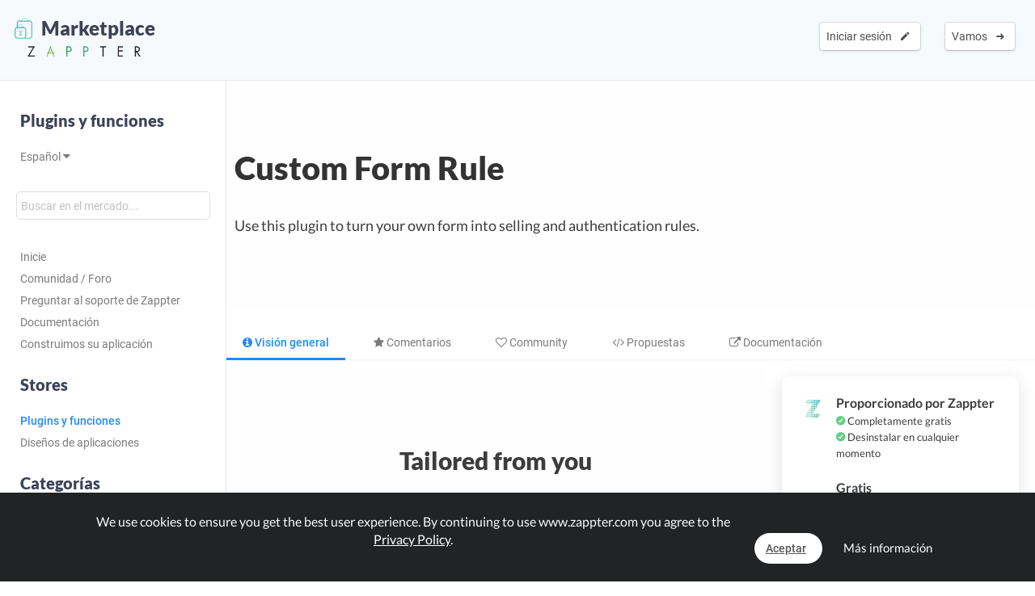

--- FILE ---
content_type: text/html; charset=UTF-8
request_url: https://www.zappter.com/marketplace/es-es/plugins/custom-form-rule.html
body_size: 12953
content:
<!DOCTYPE html>
<html lang="es">
    <head>

                <meta name="author" content="Zappter AG">
        <meta name="facebook-domain-verification" content="hnir8pq5d11dihfjrjbau1uaomtunt"/>

        <meta name="referrer" content="strict-origin-when-cross-origin">

                <meta name="copyright"
              content="Zappter AG 2025">
                <meta name="generator"
              content="Zappter AG 2025">
                <title>Zappter App Builder - Custom Form Rule | Zappter Plugins y funciones</title>
        <meta property="og:title" content="Zappter App Builder - Custom Form Rule | Zappter Plugins y funciones"/>
                <meta name="description" content="Use this plugin to turn your own form into selling and authentication rules.">
        <meta property="og:description" content="Use this plugin to turn your own form into selling and authentication rules."/>
                <meta name="keywords" content="app plugins, app builder, app, zappter, apps, zappter community, zappter marketplace, zappter plugins marketplace, Custom Form Rule">
                    <link rel="alternate" hreflang="en" href="https://www.zappter.com/marketplace/en-us/plugins/custom-form-rule.html">

                        <link rel="alternate" hreflang="de" href="https://www.zappter.com/marketplace/de-ch/plugins/custom-form-rule.html">

                        <link rel="alternate" hreflang="fr" href="https://www.zappter.com/marketplace/fr-ch/plugins/custom-form-rule.html">

                        <link rel="alternate" hreflang="it" href="https://www.zappter.com/marketplace/it-it/plugins/custom-form-rule.html">

                        <link rel="alternate" hreflang="es" href="https://www.zappter.com/marketplace/es-es/plugins/custom-form-rule.html">

                    <meta property="og:site_name" content="Zappter App Builder - Custom Form Rule | Zappter Plugins y funciones">
                <meta property="og:url" content="https://www.zappter.com/marketplace/es-es/plugins/custom-form-rule.html">
                        <meta property="og:image" content="https://firebasestorage.googleapis.com/v0/b/mycz-eu/o/false%2Fuploads%2FrQRFWnB84JqiFraUWGZ4hHp2eOEK4vDWJ9XJV184-Z-promo_custom-form-rules_jpg.jpg?alt=media&token=3f0ffb9b-cb4d-471f-9ba8-045a40ced453">
                <meta property="og:locale" content="es_ES">

                    <meta name="p:domain_verify" content="f06835dffc302731a56b064b05f9fb59"/>
            
                        <meta name="viewport" content="initial-scale=1, maximum-scale=1, user-scalable=no">
                        <meta charset="utf-8">
        <link rel="apple-touch-icon" sizes="180x180" href="/assets/favicon/apple-touch-icon.png">
        <link rel="icon" type="image/png" sizes="32x32" href="/assets/favicon/favicon-32x32.png">
        <link rel="icon" type="image/png" sizes="16x16" href="/assets/favicon/favicon-16x16.png">
        <link rel="manifest" href="/assets/favicon/site.webmanifest">
        <link rel="mask-icon" href="/assets/favicon/safari-pinned-tab.svg" color="#5bbad5">
        <meta name="msapplication-TileColor" content="#da532c">
        <meta name="theme-color" content="#f7fafc">
        <meta name="msapplication-config" content="/assets/favicon/browserconfig.xml">

                    <link rel="stylesheet" data-zapped=1 type="text/css"
                  href="https://cdn1.zappter.com/assets/prod/94d0b94bd3fc96608c630611953fd22a.css?9.1.018"/>             <link rel="stylesheet" data-zapped=1 type="text/css"
                  href="https://cdn2.zappter.com/assets/prod/f06d514174caa399b98bacee89c3dc0c.css?9.1.018"/>             <link rel="stylesheet" data-zapped=1 type="text/css"
                  href="https://cdn3.zappter.com/assets/prod/e7c6c6209b0ef2efd69bf54a7a5d8312.css?9.1.018"/>             <link rel="stylesheet" data-zapped=1 type="text/css"
                  href="https://cdn4.zappter.com/wp-content/themes/connectzone/css/connectzone/website.css?9.1.018"/>             <link rel="stylesheet" data-zapped=1 type="text/css"
                  href="https://cdn5.zappter.com/assets/prod/df83f204913a78fce70ecb4ab0246873.css?9.1.018"/> 
        
        <!--[if lt IE 9]>
        <script src="https://oss.maxcdn.com/libs/html5shiv/3.7.0/html5shiv.js"></script>
        <script src="https://oss.maxcdn.com/libs/respond.js/1.4.2/respond.min.js"></script>
        <![endif]-->
        <style type="text/css" media="screen">
            html {
                margin-top: 0px !important;
            }

            * html body {
                margin-top: 0px !important;
            }
        </style>

                    <script src="https://js.stripe.com/v3/"></script>
            
        
    </head>

    <body>

        
        <div class="zapp-w-header displayNone dark docs-header" style="backgrounda: #2ec69d;">


                <div class="logo">

                    <a href="https://www.zappter.com/marketplace/es-es/">
                        <div class="slogan" >
                            <i class="zapp-icon zapp-icon-marketplace2"></i> Marketplace</span>
                        </div>
                    </a>
                    <a href="https://www.zappter.com/es-es/">
                        <img class="logo" src="/assets/img/logo_txt.png" />
                    </a>

                </div>

                


                        <div class="zapp-w-header-entry col-xs-none fright">
                            <a class="zapp-btn zapp-btn-s" href="/register/es-es/">
                                Vamos</u>                                &nbsp;<i class="ion-arrow-right-c"></i>
                            </a>
                        </div>
                        <div class="zapp-w-header-entry col-xs-none fright">
                            <a class="zapp-btn zapp-btn-s" href="/login/es-es/">
                                Iniciar sesión</u>                                &nbsp;<i class="ion-android-create"></i>
                            </a>
                        </div>

                    



                <div class="zapp-w-header-entry col-md-none col-xs-3">
                    <a class="zapp-btn" onclick="mycz.modules.plugin_store.action.mobileMenu();return false;">
                        <i class="zapp-icon zapp-icon-menu-9 zapp-icon-big button-zappter"></i>
                    </a>
                </div>


        </div>


        
            <div class="zapp-mp-wrapper">

                <div class="zapp-mp-sidebar">
                    

        <div class="zapp-mp-sidebar-mobile-close" onclick="zapp_mp_mobile_close();"><i class="ion-close-round"></i></div>


        <h2 onclick="window.location.href = '/marketplace/';" class="pointer">Plugins y funciones</h2>

        <a href="#" onclick="zapp_mp_lang();return false;" class="">
            Español <i class="ion-arrow-down-b"></i><br><br>
        </a>

        <div class="zapp-mp-searchbar-container ">
            <input type="text" placeholder="Buscar en el mercado..." value="" style=";">
            <a class="zapp-btn button-new-blue"><i class="ion-android-search"></i> Buscar en</a>
        </div>

        <a href="/marketplace/es-es/plugins/" >Inicie</a>

                    <a href="/marketplace/es-es/community/" data-hide-iframe="1" target="_blank">
                Comunidad / Foro            </a>
        
                    <a href="#" onclick="zapp_mp_help();return false;" data-hide-iframe="1">
                Preguntar al soporte de Zappter            </a>
        
                    <a href="/docs/es-es/" target="_blank" data-hide-iframe="1">
                Documentación            </a>
        
                <a href="/we-build-your-app/es-es/" target="_blank" data-hide-iframe="1">
            Construimos su aplicación        </a>
        
        <h2 class="">Stores</h2>

                            <a href="/marketplace/es-es/plugins/" class="active">
                        Plugins y funciones                    </a>

                                    <a href="/marketplace/es-es/app-designs/" class="">
                        Diseños de aplicaciones                    </a>

                                <h2 class="">Categorías</h2>
            
            <a href="/marketplace/es-es/plugins/marketing/" class="">
                Marketing            </a>

        
            <a href="/marketplace/es-es/plugins/ecommerce/" class="">
                E-Commerce            </a>

        
            <a href="/marketplace/es-es/plugins/developer/" class="">
                Developer            </a>

        
            <a href="/marketplace/es-es/plugins/backoffice/" class="">
                Backoffice            </a>

        
            <a href="/marketplace/es-es/plugins/onlinebooking/" class="">
                Online Booking            </a>

        
            <a href="/marketplace/es-es/plugins/content/" class="">
                Content            </a>

        
            <a href="/marketplace/es-es/plugins/ideas/" class="">
                Ideas            </a>

        
            <a href="/marketplace/es-es/plugins/payment-integrations/" class="">
                Payment Integrations            </a>

        
            <a href="/marketplace/es-es/plugins/shop-integrations/" class="">
                Shop Integrations            </a>

        
            <a href="/marketplace/es-es/plugins/storage/" class="">
                Almacenamiento de aplicaciones            </a>

        
            <a href="/marketplace/es-es/plugins/authentication/" class="">
                Autenticación            </a>

        
            <a href="/marketplace/es-es/plugins/form-extensions/" class="">
                Form Extensions            </a>

        
            <a href="/marketplace/es-es/plugins/stores-system/" class="">
                Stores            </a>

        
            <a href="/marketplace/es-es/plugins/games/" class="">
                Juegos            </a>

        
            <a href="/marketplace/es-es/plugins/loading-indicators/" class="">
                Indicadores de carga            </a>

                        <h2 class="">Filtro</h2>
                <a href="/marketplace/es-es/plugins/new/" class="">Recientemente añadido</a>
                <a href="/marketplace/es-es/plugins/popular/" class="">Popular</a>
                <a href="/marketplace/es-es/plugins/bestseller/" class="">Bestseller</a>
                <a href="/marketplace/es-es/plugins/recommended/" class="">Recomienda</a>

            <!--
                    <a href="" class=""></a>
                -->            
        <h2 class="">Construir y escalar</h2>

        
            <a href="/marketplace/es-es/plugins/in-app-purchases-iap.html">
                Compras dentro de la aplicación y suscripciones            </a>

            
            <a href="/marketplace/es-es/plugins/buy-consume.html">
                Buy & Consume            </a>

            
            <a href="/marketplace/es-es/plugins/forum.html">
                Forum            </a>

            
            <a href="/marketplace/es-es/plugins/forms.html">
                Generador de formularios            </a>

            
        <h2 class="">Módulos empresariales</h2>

        
            <a href="/marketplace/es-es/plugins/event-system--drop-in.html">
                Event-System / Drop-In            </a>

            
            <a href="/marketplace/es-es/plugins/online-bookings.html">
                Reservation & Booking System            </a>

            
            <a href="/marketplace/es-es/plugins/chat.html">
                Real-time Chat            </a>

            
            <a href="/marketplace/es-es/plugins/e-commerce.html">
                E-Commerce / Shop            </a>

            
        <h2 class="">Recientemente añadido</h2>

        
            <a href="/marketplace/es-es/plugins/planned-content.html">
                Contenido previsto            </a>

            
            <a href="/marketplace/es-es/plugins/waiting-time-widget.html">
                Widget de tiempo de espera            </a>

            
            <a href="/marketplace/es-es/plugins/pwa-instruction-plugin.html">
                Plugin de instrucciones PWA            </a>

            
            <a href="/marketplace/es-es/plugins/gallery-album-extension.html">
                Extensión del Álbum de Galería            </a>

            
            <a href="/marketplace/es-es/plugins/in-app-purchases-iap.html">
                Compras dentro de la aplicación y suscripciones            </a>

            
            <a href="/marketplace/es-es/plugins/buy-consume.html">
                Buy & Consume            </a>

            
            <a href="/marketplace/es-es/plugins/qr-code-rating-system.html">
                Sistema de clasificación QR-Code            </a>

            
            <a href="/marketplace/es-es/plugins/verified-profile.html">
                Perfil verificado            </a>

            
        <h2 class="">Bestseller</h2>

        
            <a href="/marketplace/es-es/plugins/deepl.html">
                DeepL            </a>

            
            <a href="/marketplace/es-es/plugins/mailchimp.html">
                Mailchimp            </a>

            
            <a href="/marketplace/es-es/plugins/whitelabel-email.html">
                Whitelabel E-Mail            </a>

            
            <a href="/marketplace/es-es/plugins/payrexx.html">
                Payrexx            </a>

            
        <h2 class="">Recomienda</h2>

        
            <a href="/marketplace/es-es/plugins/tags--filters.html">
                Tags & Filters            </a>

            
            <a href="/marketplace/es-es/plugins/social-auth-facebook.html">
                Facebook OAuth            </a>

            
            <a href="/marketplace/es-es/plugins/rating-system.html">
                Rating System            </a>

            
            <a href="/marketplace/es-es/plugins/multilingual-app.html">
                Multilingual App            </a>

            
            <a href="/marketplace/es-es/plugins/crm-my-customers.html">
                Zappter CRM - My Customers            </a>

            
            <a href="/marketplace/es-es/plugins/request-system.html">
                Request System            </a>

            
            <a href="/marketplace/es-es/plugins/push-notifications.html">
                Push-Notifications            </a>

            
        <h2 class="">Popular</h2>

        
            <a href="/marketplace/es-es/plugins/shoping-cart-comment-feature.html">
                Función de comentarios en la cesta de la compra            </a>

            
            <a href="/marketplace/es-es/plugins/voucher-system.html">
                Voucher System            </a>

            
            <a href="/marketplace/es-es/plugins/contact-form.html">
                Contact Form            </a>

            
            <a href="/marketplace/es-es/plugins/loyalty-points.html">
                Loyalty Points            </a>

            
                        </div>

                <div class="zapp-mp-main">
                    <div class="zapp-mp-sidebar-mobile" onclick="zapp_mp_mobile();"><i class="ion-arrow-left-c"></i> Marketplace</div>

                    
                        <div class="zapp-marketplace-title ">

                            <div class="zapp-mp-container">

                                <div class="zapp-mp-home-container">

                                    
                                                <div class="col-md-9 col-xs-12">
                                                    <h1>
                                                        Custom Form Rule                                                    </h1>
                                                    <h2>
                                                        Use this plugin to turn your own form into selling and authentication rules.                                                    </h2>
                                                </div>
                                                <div class="col-md-3 col-xs-none">
                                                                                                    </div>

                                            


                                </div>

                            </div>

                        </div>

                        
                    
        <div class="zapp-marketplace-container">

            <div class="zapp-mp-center-container">

                <div class="zapp-mp-iframe-back-container zapp-block"></div>

                
        <div class="zapp-mp-center-container">

            <div class="zapp-block" style="margin-top:30px;display:none">
                <a class="zapp-btn back-button" href="#" onclick="window.history.back();">
                    <i class="ion-android-arrow-back"></i>Atrás                </a>
            </div>

            <div class="zapp-mp-plugin-head">

                                    <div class="zapp-mp-plugin-head-entry overview active">
                        <a class="zapp-btn" href="/marketplace/es-es/plugins/custom-form-rule.html?view=&utm_ab=abt-sba-2"><i class="fa fa-info-circle"></i> Visión general</a>
                    </div>

                    

                <div class="zapp-mp-plugin-head-entry mobile">
                </div>



                
                    <div class="zapp-mp-plugin-head-entry ratings ">
                        <a class="zapp-btn" href="/marketplace/es-es/plugins/custom-form-rule.html?view=ratings&utm_ab=abt-sba-2"><i class="fa fa-star"></i> Comentarios</a>
                        <span class="badge" data-value="0">0</span>
                    </div>

                    
                
                    <div class="zapp-mp-plugin-head-entry comments ">
                        <a class="zapp-btn" href="/marketplace/es-es/plugins/custom-form-rule.html?view=comments&utm_ab=abt-sba-2"><i class="fa fa-heart-o"></i> Community</a>
                        <span class="badge" data-value="0">0</span>
                    </div>

                    

                
                    <div class="zapp-mp-plugin-head-entry suggestions ">
                        <a class="zapp-btn" href="/marketplace/es-es/plugins/custom-form-rule.html?view=suggestions&utm_ab=abt-sba-2"><i class="fa fa-code"></i> Propuestas</a>
                        <span class="badge" data-value="0">0</span>
                    </div>

                    
                
                    <div class="zapp-mp-plugin-head-entry docs fright ">
                        <a class="zapp-btn" target="_blank" href="/docs/es-es/custom-form-rule.html"><i class="fa fa-external-link"></i> Documentación</a>
                    </div>

                    
               <!-- 
                    <div class="zapp-mp-plugin-head-entry tasks " data-title=''>
                        <a class="zapp-btn no-title" href=""><i
                                    class="zapp-icon zapp-icon-code"></i> </a>
                        <span class="badge"
                              data-value=""></span>
                    </div>


                    -->

                <!--

                    <div class="zapp-mp-plugin-head-entry versions " data-title=''>
                        <a class="zapp-btn no-title" href=""><i
                                    class="zapp-icon zapp-icon-schedule"></i><strong></strong></a>
                    </div>

                    -->

            </div>

        </div>

        
                    <script>window.$pluginId = 365</script>
                    <script>window.$plugin_identifier = "custom_form_rule"</script>
                    <script>window.$docsLink = "/marketplace/es-es/plugins/custom-form-rule.html?view=docs"</script>
                    <script>window.$helpCenterLink = "/docs/es-es/custom-form-rule.html"</script>
                    <script>window.$livePreview = null;</script>

                
                

                    <div class="col-md-8 col-xs-12 pager-container">

                        <div class="zapp-marketplace-title">

                            <div class="zapp-marketplace-title-text">
                                
                                    
                            </div>

                            
        <div class="zapp-mp-details">

            
                        <div class="zapp-mp-p-text" >

                            <div class='zapp-block' data-device='1024' data-gc-instance='s' data-designer-size='1024'><div class='inline-block fleft' data-designer='zapp-htmlgen-container'><div class="col-md-12 col-xs-12 col-sm-12 zapp-htmlgen-ele" data-designer="kb2BO9XANm" data-id="snTbUXry6i" data-designer-state="default" data-creator="centered-text" data-element="texts"><div class="col-md-2 col-xs-12 col-sm-12 zapp-htmlgen-ele" data-creator="col-md-2" data-designer="YsuFS1Mm" data-element="blocks" data-id="s9s6qozW"></div><div class="col-md-8 col-xs-12 col-sm-12 zapp-htmlgen-ele" data-creator="col-md-8" data-designer="ZErVkl1e" data-element="blocks" data-id="mtSUC0md">    <h2 class="zapp-htmlgen-ele text-center" data-creator="h2" data-designer="SUZZucTf" data-element="texts" data-id="kO3mfviD"><zapp-htmlgen-ele data-locale='{"en":"&lt;div&gt;Tailored from you&lt;/div&gt;","de":"&lt;div&gt;Massgeschneidert von dir&lt;/div&gt;"}' class=""><zapp><div>Tailored from you</div></zapp></zapp-htmlgen-ele></h2>    <div class="zapp-htmlgen-ele text-center" data-creator="div" data-designer="rgNfbyzk" data-element="texts" data-id="KrrnHGXt"><zapp-htmlgen-ele data-locale='{"en":"&lt;div&gt;Use this plugin to turn your own form into selling and authentication rules. It takes just a minute to create your own rules users must pass before completing the purchase.&lt;/div&gt;","de":"&lt;div&gt;Verwende dieses Plugin, um dein eigenes Formular in Verkaufs- und Authentifizierungsregeln zu verwandeln. Es dauert nur eine Minute, um deine eigenen Regeln zu erstellen, die Benutzer vor dem Abschluss des Kaufs bestehen müssen.&lt;/div&gt;"}' class=""><zapp><div>Use this plugin to turn your own form into selling and authentication rules. It takes just a minute to create your own rules users must pass before completing the purchase.</div></zapp></zapp-htmlgen-ele></div></div></div><div class="zapp-htmlgen-ele text-center" data-designer="QAdRRVDnme" data-id="Q5ZyrQT1UD" data-designer-state="default" data-creator="div" data-element="texts"><zapp-htmlgen-ele data-locale='{"en":"&lt;div&gt;&lt;figure data-trix-attachment=\"{&amp;quot;contentType&amp;quot;:&amp;quot;image/png&amp;quot;,&amp;quot;filename&amp;quot;:&amp;quot;image.png&amp;quot;,&amp;quot;filesize&amp;quot;:172642,&amp;quot;height&amp;quot;:1414,&amp;quot;url&amp;quot;:&amp;quot;https://firebasestorage.googleapis.com/v0/b/mycz-eu/o/false%2Fimages%2Fhd6xFg2iMGNr16J8tssgsHrnwJ2s79r6RVzsFckT-Z-image_png.jpg?alt=media&amp;amp;token=45a44ee0-2132-407d-83a8-2998a7e7e54c&amp;quot;,&amp;quot;width&amp;quot;:1554}\" data-trix-content-type=\"image/png\" data-trix-attributes=\"{&amp;quot;presentation&amp;quot;:&amp;quot;gallery&amp;quot;}\" class=\"attachment attachment--preview attachment--png\"&gt;&lt;img src=\"https://firebasestorage.googleapis.com/v0/b/mycz-eu/o/false%2Fimages%2Fhd6xFg2iMGNr16J8tssgsHrnwJ2s79r6RVzsFckT-Z-image_png.jpg?alt=media&amp;amp;token=45a44ee0-2132-407d-83a8-2998a7e7e54c\" width=\"1554\" height=\"1414\"&gt;&lt;figcaption class=\"attachment__caption\"&gt;&lt;span class=\"attachment__name\"&gt;image.png&lt;/span&gt; &lt;span class=\"attachment__size\"&gt;168.6 KB&lt;/span&gt;&lt;/figcaption&gt;&lt;/figure&gt;&lt;/div&gt;"}' class=""><zapp><div><figure data-trix-attachment='{"contentType":"image/png","filename":"image.png","filesize":172642,"height":1414,"url":"https://firebasestorage.googleapis.com/v0/b/mycz-eu/o/false%2Fimages%2Fhd6xFg2iMGNr16J8tssgsHrnwJ2s79r6RVzsFckT-Z-image_png.jpg?alt=media&amp;token=45a44ee0-2132-407d-83a8-2998a7e7e54c","width":1554}' data-trix-content-type="image/png" data-trix-attributes='{"presentation":"gallery"}' class="attachment attachment--preview attachment--png"><img src="https://firebasestorage.googleapis.com/v0/b/mycz-eu/o/false%2Fimages%2Fhd6xFg2iMGNr16J8tssgsHrnwJ2s79r6RVzsFckT-Z-image_png.jpg?alt=media&amp;token=45a44ee0-2132-407d-83a8-2998a7e7e54c" width="1554" height="1414"><figcaption class="attachment__caption"><span class="attachment__name">image.png</span> <span class="attachment__size">168.6 KB</span></figcaption></figure></div></zapp></zapp-htmlgen-ele></div><div class="col-md-12 col-xs-12 col-sm-12 zapp-htmlgen-ele" data-designer="NHGyC8EqSH" data-id="Hewo8DWiwR" data-designer-state="default" data-creator="seperator-2" data-element="seperator"></div><div class="col-md-12 col-xs-12 col-sm-12 zapp-htmlgen-ele" data-designer="TL2HqaIzKJ" data-id="gfISLPNBHT" data-designer-state="default" data-creator="left-text" data-element="texts"><div class="col-md-6 col-xs-12 col-sm-6 zapp-htmlgen-ele" data-creator="col-md-6" data-designer="YgVTvt9u" data-element="blocks" data-id="fHEza8Uf">    <h2 class="zapp-htmlgen-ele text-center trix-editor-active" data-creator="h2" data-designer="VP0SZtKL" data-element="texts" data-id="seHyGzxq"><zapp-htmlgen-ele data-locale='{"en":"&lt;div&gt;Modern data types&lt;/div&gt;","de":"&lt;div&gt;Moderne Datentypen&lt;/div&gt;"}' class=""><zapp><div>Modern data types</div></zapp></zapp-htmlgen-ele></h2>    <div class="zapp-htmlgen-ele text-center trix-editor-active" data-creator="div" data-designer="vIBNNaLV" data-element="texts" data-id="yUr9nIHG"><zapp-htmlgen-ele data-locale='{"en":"&lt;div&gt;Create and collect simple chars, numbers, dates, times, logical or modern types, image and file uploads, geolocations, and electronic signatures.&amp;nbsp;&lt;/div&gt;","de":"&lt;div&gt;Erstelle und sammle einfache Zeichen, Zahlen, Daten, Zeiten, logische oder moderne Typen, Bild- und Datei-Uploads, Geolocations und elektronische Signaturen.&lt;/div&gt;"}' class=""><zapp><div>Create and collect simple chars, numbers, dates, times, logical or modern types, image and file uploads, geolocations, and electronic signatures. </div></zapp></zapp-htmlgen-ele></div></div><div class="col-md-6 col-xs-12 col-sm-6 zapp-htmlgen-ele" data-creator="col-md-6" data-designer="ciqOGlJ7" data-element="blocks" data-id="mgQLIMhR"><div class="zapp-htmlgen-ele" data-designer="L3GUWKutmm" data-id="DQRAW8LpCq" data-designer-state="default" data-creator="div" data-element="texts"><zapp-htmlgen-ele data-locale='{"en":"&lt;div&gt;&lt;figure data-trix-attachment=\"{&amp;quot;contentType&amp;quot;:&amp;quot;image/png&amp;quot;,&amp;quot;filename&amp;quot;:&amp;quot;image.png&amp;quot;,&amp;quot;filesize&amp;quot;:417411,&amp;quot;height&amp;quot;:522,&amp;quot;url&amp;quot;:&amp;quot;https://firebasestorage.googleapis.com/v0/b/mycz-eu/o/false%2Fimages%2FXPKozm61Lr9Dd6IC3nS4INKTzXitRiaHRcaQt8Sf-Z-image_png.jpg?alt=media&amp;amp;token=6a8a34f0-c6b6-46ed-b381-d79e2e362403&amp;quot;,&amp;quot;width&amp;quot;:1190}\" data-trix-content-type=\"image/png\" data-trix-attributes=\"{&amp;quot;presentation&amp;quot;:&amp;quot;gallery&amp;quot;}\" class=\"attachment attachment--preview attachment--png\"&gt;&lt;img src=\"https://firebasestorage.googleapis.com/v0/b/mycz-eu/o/false%2Fimages%2FXPKozm61Lr9Dd6IC3nS4INKTzXitRiaHRcaQt8Sf-Z-image_png.jpg?alt=media&amp;amp;token=6a8a34f0-c6b6-46ed-b381-d79e2e362403\" width=\"1190\" height=\"522\"&gt;&lt;figcaption class=\"attachment__caption\"&gt;&lt;span class=\"attachment__name\"&gt;image.png&lt;/span&gt; &lt;span class=\"attachment__size\"&gt;407.63 KB&lt;/span&gt;&lt;/figcaption&gt;&lt;/figure&gt;&lt;/div&gt;"}' class=""><zapp><div><figure data-trix-attachment='{"contentType":"image/png","filename":"image.png","filesize":417411,"height":522,"url":"https://firebasestorage.googleapis.com/v0/b/mycz-eu/o/false%2Fimages%2FXPKozm61Lr9Dd6IC3nS4INKTzXitRiaHRcaQt8Sf-Z-image_png.jpg?alt=media&amp;token=6a8a34f0-c6b6-46ed-b381-d79e2e362403","width":1190}' data-trix-content-type="image/png" data-trix-attributes='{"presentation":"gallery"}' class="attachment attachment--preview attachment--png"><img src="https://firebasestorage.googleapis.com/v0/b/mycz-eu/o/false%2Fimages%2FXPKozm61Lr9Dd6IC3nS4INKTzXitRiaHRcaQt8Sf-Z-image_png.jpg?alt=media&amp;token=6a8a34f0-c6b6-46ed-b381-d79e2e362403" width="1190" height="522"><figcaption class="attachment__caption"><span class="attachment__name">image.png</span> <span class="attachment__size">407.63 KB</span></figcaption></figure></div></zapp></zapp-htmlgen-ele></div></div></div><div class="col-md-12 col-xs-12 col-sm-12 zapp-htmlgen-ele" data-designer="x45ZaKakHH" data-id="l4aE2ZXKPG" data-designer-state="default" data-creator="seperator-2" data-element="seperator"></div><div class="col-md-12 col-xs-12 col-sm-12 zapp-htmlgen-ele" data-designer="X5p5xCswNe" data-id="hBwR4llkVd" data-designer-state="default" data-creator="left-text" data-element="texts"><div class="col-md-6 col-xs-12 col-sm-6 zapp-htmlgen-ele" data-creator="col-md-6" data-designer="tTsmTJpx" data-element="blocks" data-id="yK4riayp"><div class="zapp-htmlgen-ele" data-designer="PWTiew5hlS" data-id="qXP0NrgQnr" data-designer-state="default" data-creator="div" data-element="texts"><zapp-htmlgen-ele data-locale='{"en":"&lt;div&gt;&lt;figure data-trix-attachment=\"{&amp;quot;contentType&amp;quot;:&amp;quot;image/png&amp;quot;,&amp;quot;filename&amp;quot;:&amp;quot;image.png&amp;quot;,&amp;quot;filesize&amp;quot;:210437,&amp;quot;height&amp;quot;:1178,&amp;quot;url&amp;quot;:&amp;quot;https://firebasestorage.googleapis.com/v0/b/mycz-eu/o/false%2Fimages%2FhMHMfLGwFHPAlUu0lK0ZAb6mwb3OuWqBqI3JpdB6-Z-image_png.jpg?alt=media&amp;amp;token=257a44b5-087c-40cc-b77d-bd94583148d6&amp;quot;,&amp;quot;width&amp;quot;:2516}\" data-trix-content-type=\"image/png\" data-trix-attributes=\"{&amp;quot;presentation&amp;quot;:&amp;quot;gallery&amp;quot;}\" class=\"attachment attachment--preview attachment--png\"&gt;&lt;img src=\"https://firebasestorage.googleapis.com/v0/b/mycz-eu/o/false%2Fimages%2FhMHMfLGwFHPAlUu0lK0ZAb6mwb3OuWqBqI3JpdB6-Z-image_png.jpg?alt=media&amp;amp;token=257a44b5-087c-40cc-b77d-bd94583148d6\" width=\"2516\" height=\"1178\"&gt;&lt;figcaption class=\"attachment__caption\"&gt;&lt;span class=\"attachment__name\"&gt;image.png&lt;/span&gt; &lt;span class=\"attachment__size\"&gt;205.5 KB&lt;/span&gt;&lt;/figcaption&gt;&lt;/figure&gt;&lt;/div&gt;"}' class=""><zapp><div><figure data-trix-attachment='{"contentType":"image/png","filename":"image.png","filesize":210437,"height":1178,"url":"https://firebasestorage.googleapis.com/v0/b/mycz-eu/o/false%2Fimages%2FhMHMfLGwFHPAlUu0lK0ZAb6mwb3OuWqBqI3JpdB6-Z-image_png.jpg?alt=media&amp;token=257a44b5-087c-40cc-b77d-bd94583148d6","width":2516}' data-trix-content-type="image/png" data-trix-attributes='{"presentation":"gallery"}' class="attachment attachment--preview attachment--png"><img src="https://firebasestorage.googleapis.com/v0/b/mycz-eu/o/false%2Fimages%2FhMHMfLGwFHPAlUu0lK0ZAb6mwb3OuWqBqI3JpdB6-Z-image_png.jpg?alt=media&amp;token=257a44b5-087c-40cc-b77d-bd94583148d6" width="2516" height="1178"><figcaption class="attachment__caption"><span class="attachment__name">image.png</span> <span class="attachment__size">205.5 KB</span></figcaption></figure></div></zapp></zapp-htmlgen-ele></div></div><div class="col-md-6 col-xs-12 col-sm-6 zapp-htmlgen-ele" data-creator="col-md-6" data-designer="hpO4TNv6" data-element="blocks" data-id="WyzrT0mA">    <h2 class="zapp-htmlgen-ele text-center" data-creator="h2" data-designer="btd09fyy" data-element="texts" data-id="P6dIyAGw"><zapp-htmlgen-ele data-locale='{"en":"&lt;div&gt;Set your form as your rule&lt;/div&gt;","de":"&lt;div&gt;Setze deine Form als deine Regel&lt;/div&gt;"}' class=""><zapp><div>Set your form as your rule</div></zapp></zapp-htmlgen-ele></h2>    <div class="zapp-htmlgen-ele text-center" data-creator="div" data-designer="bJti8qfz" data-element="texts" data-id="mvdAuHc0"><zapp-htmlgen-ele data-locale='{"en":"&lt;div&gt;All created forms can be added as a rule to pass your app and send orders, make bookings or other things.&lt;/div&gt;","de":"&lt;div&gt;Alle erstellten Formulare können als Regel hinzugefügt werden, um deine App zu passieren und Bestellungen zu versenden, Buchungen vorzunehmen oder andere Dinge.&lt;/div&gt;"}' class=""><zapp><div>All created forms can be added as a rule to pass your app and send orders, make bookings or other things.</div></zapp></zapp-htmlgen-ele></div></div></div><div class="col-md-12 col-xs-12 col-sm-12 zapp-htmlgen-ele" data-designer="SC3KpvSwnr" data-id="K78tBdemT3" data-designer-state="default" data-creator="seperator-2" data-element="seperator"></div><div class="col-md-12 col-xs-12 col-sm-12 zapp-htmlgen-ele" data-designer="qDU9uMhGgp" data-id="y9fKKz7idN" data-designer-state="default" data-creator="right-text" data-element="texts"><div class="col-md-6 col-xs-12 col-sm-6 zapp-htmlgen-ele" data-creator="col-md-6" data-designer="qb6TTGPk" data-element="blocks" data-id="sOFJgaBQ"><div class="col-md-6 col-xs-12 col-sm-6 zapp-htmlgen-ele" data-designer="z3a8OgSqit" data-id="rb2BTOF2Vx" data-designer-state="default" data-creator="col-md-6" data-element="blocks"><div class="zapp-htmlgen-ele" data-designer="DXJq7rNq5t" data-id="fFBaNVJFmd" data-designer-state="default" data-creator="div" data-element="texts"><zapp-htmlgen-ele data-locale='{"en":"&lt;div&gt;&lt;figure data-trix-attachment=\"{&amp;quot;contentType&amp;quot;:&amp;quot;image/png&amp;quot;,&amp;quot;filename&amp;quot;:&amp;quot;image.png&amp;quot;,&amp;quot;filesize&amp;quot;:59550,&amp;quot;height&amp;quot;:1394,&amp;quot;url&amp;quot;:&amp;quot;https://firebasestorage.googleapis.com/v0/b/mycz-eu/o/false%2Fimages%2FZryVEvmK2nfHBNfpb4OLomLvLI60F0U7VTqaeBuB-Z-image_png.jpg?alt=media&amp;amp;token=996ecc1c-7991-47bc-ae07-deda83f1c688&amp;quot;,&amp;quot;width&amp;quot;:644}\" data-trix-content-type=\"image/png\" data-trix-attributes=\"{&amp;quot;presentation&amp;quot;:&amp;quot;gallery&amp;quot;}\" class=\"attachment attachment--preview attachment--png\"&gt;&lt;img src=\"https://firebasestorage.googleapis.com/v0/b/mycz-eu/o/false%2Fimages%2FZryVEvmK2nfHBNfpb4OLomLvLI60F0U7VTqaeBuB-Z-image_png.jpg?alt=media&amp;amp;token=996ecc1c-7991-47bc-ae07-deda83f1c688\" width=\"644\" height=\"1394\"&gt;&lt;figcaption class=\"attachment__caption\"&gt;&lt;span class=\"attachment__name\"&gt;image.png&lt;/span&gt; &lt;span class=\"attachment__size\"&gt;58.15 KB&lt;/span&gt;&lt;/figcaption&gt;&lt;/figure&gt;&lt;/div&gt;"}' class=""><zapp><div><figure data-trix-attachment='{"contentType":"image/png","filename":"image.png","filesize":59550,"height":1394,"url":"https://firebasestorage.googleapis.com/v0/b/mycz-eu/o/false%2Fimages%2FZryVEvmK2nfHBNfpb4OLomLvLI60F0U7VTqaeBuB-Z-image_png.jpg?alt=media&amp;token=996ecc1c-7991-47bc-ae07-deda83f1c688","width":644}' data-trix-content-type="image/png" data-trix-attributes='{"presentation":"gallery"}' class="attachment attachment--preview attachment--png"><img src="https://firebasestorage.googleapis.com/v0/b/mycz-eu/o/false%2Fimages%2FZryVEvmK2nfHBNfpb4OLomLvLI60F0U7VTqaeBuB-Z-image_png.jpg?alt=media&amp;token=996ecc1c-7991-47bc-ae07-deda83f1c688" width="644" height="1394"><figcaption class="attachment__caption"><span class="attachment__name">image.png</span> <span class="attachment__size">58.15 KB</span></figcaption></figure></div></zapp></zapp-htmlgen-ele></div></div><div class="col-md-6 col-xs-12 col-sm-6 zapp-htmlgen-ele" data-designer="c3FlrpdESi" data-id="CqGS9LKzUI" data-designer-state="default" data-creator="col-md-6" data-element="blocks"><div class="zapp-htmlgen-ele" data-designer="sOmN2RW6lS" data-id="k8ob6L1ozb" data-designer-state="default" data-creator="div" data-element="texts"><zapp-htmlgen-ele data-locale='{"en":"&lt;div&gt;&lt;figure data-trix-attachment=\"{&amp;quot;contentType&amp;quot;:&amp;quot;image/png&amp;quot;,&amp;quot;filename&amp;quot;:&amp;quot;image.png&amp;quot;,&amp;quot;filesize&amp;quot;:75445,&amp;quot;height&amp;quot;:1394,&amp;quot;url&amp;quot;:&amp;quot;https://firebasestorage.googleapis.com/v0/b/mycz-eu/o/false%2Fimages%2FQ5BHUmUuK1VMtzTwZDNPH97O0NqWtmUwvy0yFTDN-Z-image_png.jpg?alt=media&amp;amp;token=3efbc63b-a465-4820-aa8e-3399f67c5057&amp;quot;,&amp;quot;width&amp;quot;:644}\" data-trix-content-type=\"image/png\" data-trix-attributes=\"{&amp;quot;presentation&amp;quot;:&amp;quot;gallery&amp;quot;}\" class=\"attachment attachment--preview attachment--png\"&gt;&lt;img src=\"https://firebasestorage.googleapis.com/v0/b/mycz-eu/o/false%2Fimages%2FQ5BHUmUuK1VMtzTwZDNPH97O0NqWtmUwvy0yFTDN-Z-image_png.jpg?alt=media&amp;amp;token=3efbc63b-a465-4820-aa8e-3399f67c5057\" width=\"644\" height=\"1394\"&gt;&lt;figcaption class=\"attachment__caption\"&gt;&lt;span class=\"attachment__name\"&gt;image.png&lt;/span&gt; &lt;span class=\"attachment__size\"&gt;73.68 KB&lt;/span&gt;&lt;/figcaption&gt;&lt;/figure&gt;&lt;/div&gt;"}' class=""><zapp><div><figure data-trix-attachment='{"contentType":"image/png","filename":"image.png","filesize":75445,"height":1394,"url":"https://firebasestorage.googleapis.com/v0/b/mycz-eu/o/false%2Fimages%2FQ5BHUmUuK1VMtzTwZDNPH97O0NqWtmUwvy0yFTDN-Z-image_png.jpg?alt=media&amp;token=3efbc63b-a465-4820-aa8e-3399f67c5057","width":644}' data-trix-content-type="image/png" data-trix-attributes='{"presentation":"gallery"}' class="attachment attachment--preview attachment--png"><img src="https://firebasestorage.googleapis.com/v0/b/mycz-eu/o/false%2Fimages%2FQ5BHUmUuK1VMtzTwZDNPH97O0NqWtmUwvy0yFTDN-Z-image_png.jpg?alt=media&amp;token=3efbc63b-a465-4820-aa8e-3399f67c5057" width="644" height="1394"><figcaption class="attachment__caption"><span class="attachment__name">image.png</span> <span class="attachment__size">73.68 KB</span></figcaption></figure></div></zapp></zapp-htmlgen-ele></div></div></div><div class="col-md-6 col-xs-12 col-sm-6 zapp-htmlgen-ele" data-creator="col-md-6" data-designer="YygNKTtN" data-element="blocks" data-id="N0lbxV5A">    <h2 class="zapp-htmlgen-ele text-center trix-editor-active" data-creator="h2" data-designer="VnVormE9" data-element="texts" data-id="dl3QrozB"><zapp-htmlgen-ele data-locale='{"en":"&lt;div&gt;Smart and powerful&lt;/div&gt;","de":"&lt;div&gt;Smart und leistungsstark&lt;/div&gt;"}' class=""><zapp><div>Smart and powerful</div></zapp></zapp-htmlgen-ele></h2>    <div class="zapp-htmlgen-ele text-center" data-creator="div" data-designer="CvWHL2LF" data-element="texts" data-id="hghAX1rC"><zapp-htmlgen-ele data-locale='{"en":"&lt;div&gt;Create all the elements your need, via free form texts, dropdowns, radio buttons, or input fields. Set inputs as mandatory, dependent on other information, and restrict the response types.&lt;/div&gt;","de":"&lt;div&gt;Erstelle alle Elemente, die du brauchst, über freie Formulartexte, Dropdowns, Optionsfelder oder Eingabefelder. Setze Eingaben als obligatorisch, abhängig von anderen Informationen, und schränke die Antworttypen ein.&lt;/div&gt;"}' class=""><zapp><div>Create all the elements your need, via free form texts, dropdowns, radio buttons, or input fields. Set inputs as mandatory, dependent on other information, and restrict the response types.</div></zapp></zapp-htmlgen-ele></div></div></div></div></div><style type="text/css">[data-designer-size="1024"][data-gc-instance="s"] [data-designer="YsuFS1Mm"]{ padding : 10px } [data-designer-size="1024"][data-gc-instance="s"] [data-designer="YsuFS1Mm"]{ margin-bottom : 30px } [data-designer-size="1024"][data-gc-instance="s"] [data-designer="ZErVkl1e"]{ padding : 10px } [data-designer-size="1024"][data-gc-instance="s"] [data-designer="ZErVkl1e"]{ margin-bottom : 30px } [data-designer-size="1024"][data-gc-instance="s"] [data-designer="SUZZucTf"]{ padding : 10px } [data-designer-size="1024"][data-gc-instance="s"] [data-designer="SUZZucTf"]{ margin-bottom : 30px } [data-designer-size="1024"][data-gc-instance="s"] [data-designer="rgNfbyzk"]{ padding : 10px } [data-designer-size="1024"][data-gc-instance="s"] [data-designer="rgNfbyzk"]{ margin-bottom : 30px } [data-designer-size="1024"][data-gc-instance="s"] [data-designer="rgNfbyzk"]{ width : 100% } [data-designer-size="1024"][data-gc-instance="s"] [data-designer="kb2BO9XANm"]{ padding : 10px } [data-designer-size="1024"][data-gc-instance="s"] [data-designer="kb2BO9XANm"]{ margin-bottom : 30px } [data-designer-size="1024"][data-gc-instance="s"] [data-designer="QAdRRVDnme"]{ width : 100% } [data-designer-size="1024"][data-gc-instance="s"] [data-designer="QAdRRVDnme"]{ padding : 10px } [data-designer-size="1024"][data-gc-instance="s"] [data-designer="QAdRRVDnme"]{ margin-bottom : 30px } [data-designer-size="1024"][data-gc-instance="s"] [data-designer="NHGyC8EqSH"]{ height : 60px } [data-designer-size="1024"][data-gc-instance="s"] [data-designer="YgVTvt9u"]{ padding : 10px } [data-designer-size="1024"][data-gc-instance="s"] [data-designer="YgVTvt9u"]{ margin-bottom : 30px } [data-designer-size="1024"][data-gc-instance="s"] [data-designer="VP0SZtKL"]{ padding : 10px } [data-designer-size="1024"][data-gc-instance="s"] [data-designer="VP0SZtKL"]{ margin-bottom : 30px } [data-designer-size="1024"][data-gc-instance="s"] [data-designer="vIBNNaLV"]{ padding : 10px } [data-designer-size="1024"][data-gc-instance="s"] [data-designer="vIBNNaLV"]{ margin-bottom : 30px } [data-designer-size="1024"][data-gc-instance="s"] [data-designer="vIBNNaLV"]{ width : 100% } [data-designer-size="1024"][data-gc-instance="s"] [data-designer="ciqOGlJ7"]{ padding : 10px } [data-designer-size="1024"][data-gc-instance="s"] [data-designer="ciqOGlJ7"]{ margin-bottom : 30px } [data-designer-size="1024"][data-gc-instance="s"] [data-designer="TL2HqaIzKJ"]{ padding : 10px } [data-designer-size="1024"][data-gc-instance="s"] [data-designer="TL2HqaIzKJ"]{ margin-bottom : 30px } [data-designer-size="1024"][data-gc-instance="s"] [data-designer="x45ZaKakHH"]{ height : 60px } [data-designer-size="1024"][data-gc-instance="s"] [data-designer="qb6TTGPk"]{ padding : 10px } [data-designer-size="1024"][data-gc-instance="s"] [data-designer="qb6TTGPk"]{ margin-bottom : 30px } [data-designer-size="1024"][data-gc-instance="s"] [data-designer="YygNKTtN"]{ padding : 10px } [data-designer-size="1024"][data-gc-instance="s"] [data-designer="YygNKTtN"]{ margin-bottom : 30px } [data-designer-size="1024"][data-gc-instance="s"] [data-designer="VnVormE9"]{ padding : 10px } [data-designer-size="1024"][data-gc-instance="s"] [data-designer="VnVormE9"]{ margin-bottom : 30px } [data-designer-size="1024"][data-gc-instance="s"] [data-designer="CvWHL2LF"]{ padding : 10px } [data-designer-size="1024"][data-gc-instance="s"] [data-designer="CvWHL2LF"]{ margin-bottom : 30px } [data-designer-size="1024"][data-gc-instance="s"] [data-designer="CvWHL2LF"]{ width : 100% } [data-designer-size="1024"][data-gc-instance="s"] [data-designer="qDU9uMhGgp"]{ padding : 10px } [data-designer-size="1024"][data-gc-instance="s"] [data-designer="qDU9uMhGgp"]{ margin-bottom : 30px } [data-designer-size="1024"][data-gc-instance="s"] [data-designer="QAdRRVDnme"]  figure{ width : 517px } [data-designer-size="1024"][data-gc-instance="s"] [data-designer="QAdRRVDnme"]  figure{ height : 476px } [data-designer-size="1024"][data-gc-instance="s"] [data-designer="L3GUWKutmm"]{ width : 100% } [data-designer-size="1024"][data-gc-instance="s"] [data-designer="L3GUWKutmm"]{ padding : 10px } [data-designer-size="1024"][data-gc-instance="s"] [data-designer="L3GUWKutmm"]{ margin-bottom : 30px } [data-designer-size="1024"][data-gc-instance="s"] [data-designer="hpO4TNv6"]{ padding : 10px } [data-designer-size="1024"][data-gc-instance="s"] [data-designer="hpO4TNv6"]{ margin-bottom : 30px } [data-designer-size="1024"][data-gc-instance="s"] [data-designer="btd09fyy"]{ padding : 10px } [data-designer-size="1024"][data-gc-instance="s"] [data-designer="btd09fyy"]{ margin-bottom : 30px } [data-designer-size="1024"][data-gc-instance="s"] [data-designer="bJti8qfz"]{ padding : 10px } [data-designer-size="1024"][data-gc-instance="s"] [data-designer="bJti8qfz"]{ margin-bottom : 30px } [data-designer-size="1024"][data-gc-instance="s"] [data-designer="bJti8qfz"]{ width : 100% } [data-designer-size="1024"][data-gc-instance="s"] [data-designer="tTsmTJpx"]{ padding : 10px } [data-designer-size="1024"][data-gc-instance="s"] [data-designer="tTsmTJpx"]{ margin-bottom : 30px } [data-designer-size="1024"][data-gc-instance="s"] [data-designer="X5p5xCswNe"]{ padding : 10px } [data-designer-size="1024"][data-gc-instance="s"] [data-designer="X5p5xCswNe"]{ margin-bottom : 30px } [data-designer-size="1024"][data-gc-instance="s"] [data-designer="PWTiew5hlS"]{ width : 100% } [data-designer-size="1024"][data-gc-instance="s"] [data-designer="PWTiew5hlS"]{ padding : 10px } [data-designer-size="1024"][data-gc-instance="s"] [data-designer="PWTiew5hlS"]{ margin-bottom : 30px } [data-designer-size="1024"][data-gc-instance="s"] [data-designer="c3FlrpdESi"]{ padding : 10px } [data-designer-size="1024"][data-gc-instance="s"] [data-designer="c3FlrpdESi"]{ margin-bottom : 30px } [data-designer-size="1024"][data-gc-instance="s"] [data-designer="z3a8OgSqit"]{ padding : 10px } [data-designer-size="1024"][data-gc-instance="s"] [data-designer="z3a8OgSqit"]{ margin-bottom : 30px } [data-designer-size="1024"][data-gc-instance="s"] [data-designer="sOmN2RW6lS"]{ width : 100% } [data-designer-size="1024"][data-gc-instance="s"] [data-designer="sOmN2RW6lS"]{ padding : 10px } [data-designer-size="1024"][data-gc-instance="s"] [data-designer="sOmN2RW6lS"]{ margin-bottom : 30px } [data-designer-size="1024"][data-gc-instance="s"] [data-designer="DXJq7rNq5t"]{ width : 100% } [data-designer-size="1024"][data-gc-instance="s"] [data-designer="DXJq7rNq5t"]{ padding : 10px } [data-designer-size="1024"][data-gc-instance="s"] [data-designer="DXJq7rNq5t"]{ margin-bottom : 30px } [data-designer-size="1024"][data-gc-instance="s"] [data-designer="SC3KpvSwnr"]{ height : 60px }</style>                        </div>

                        
        </div>

        <div class="zapp-mp-details col-xs-none">

            
        </div>

        
                        </div>

                    </div>

                    <div class="col-md-4 col-xs-12 zapp-mp-right-sidebar">

                        <div class="zapp-mp-pricing zapp-mp-right-block">
                            <i class="zapp-icon zapp-icon zapp-icon-mascot button-zappter"></i>
                            <div class="zapp-mp-right-content">

                                                                            Proporcionado por Zappter                                            <span class="fw-400 zapp-block f-13">
                                                <i class="ion-checkmark-circled error-green"></i> Completamente gratis<br>
                                                <i class="ion-checkmark-circled error-green"></i> Desinstalar en cualquier momento                                                <br><br>
                                            </span>
                                                                        
                <div class="zapp-marketplace-monthly no-orig">
                    Gratis                </div>

                                        </div>
                                                        <a class="zapp-btn button-cronjob disabled" data-plugin-btn="1" onclick="mycz.modules.plugin_store.action.add(365); return false;" href="#!"><i class="zapp-icon zapp-icon-download"></i> Gratis</a>                        </div>


                        
                        
                            <div class="zapp-mp-sales zapp-mp-right-block">
                                <i class="zapp-icon zapp-icon-download button-new-blue"></i>
                                <div class="zapp-mp-right-content">
                                    44371 Descargas                                    <span class="fw-400 zapp-block f-13">
                                        <i class="ion-android-done"></i> Desarrollado por Zappter<br>
                                        <i class="ion-android-done"></i> Instrucciones detalladas disponibles<br>
                                        <i class="ion-android-done"></i> Adaptable a sus necesidades                                        <br><br>
                                    </span>
                                </div>
                            </div>

                            
                        

                        
                            <div class="zapp-mp-sales zapp-mp-right-block o-hidden">
                                <i class="zapp-icon zapp-icon-docs button-new-blue"></i>
                                <div class="zapp-mp-right-content">
                                    Documentación                                        <span class="fw-400 zapp-block f-13">
                                            Documentos y tutoriales disponibles                                        </span>
                                </div>

                                                                    <a class="zapp-btn button-new-blue" target="_blank" href="/docs/es-es/custom-form-rule.html"><i class="zapp-icon zapp-icon-docs"></i> Documentación </a>
                                    
                            </div>

                            
                        
                            <div class="zapp-mp-sales zapp-mp-right-block o-hidden">
                                <i class="zapp-icon zapp-icon-community alert-zapp-1"></i>
                                <div class="zapp-mp-right-content">
                                    0 Comentarios<div class="discount-ribbon fw-600 lato alert-zapp-1 reverted">Nuevo</div>
                                    <span class="fw-400 zapp-block f-13">
                                        Haga su pregunta en la comunidad                                    </span>
                                </div>

                                                                    <a class="zapp-btn alert-zapp-1" href="/marketplace/es-es/plugins/custom-form-rule.html?view=comments&utm_ab=abt-sba-2">
                                        <i class="zapp-icon zapp-icon-question"></i> Comunidad / Foro                                    </a>
                                    
                            </div>

                            


                        

                    </div>

                    <div class="col-md-12 col-xs-12">

                        
                    </div>

                                </div>

        </div>

        
                                    </div>
            </div>


            

        
        <section class="" id="footer-section">

            <div class="zapp-center-container">

                <!--<div class="col-lg-12 col-xs-none">
                    <a href="//">
                        <img src="/assets/img/logo_b.png" class="no-box-shadow w-100 pos-relative" style="max-width: 150px;left:2px"><br><br><br>
                    </a>
                </div>-->


                <div class="col-lg-12 col-xs-12">

                    <div class="col-lg-3 col-md-3 col-xs-6 col-sm-3 ">
                        <div >
                            <strong>Zappter AG</strong><br>
                            Albulastrasse 57<br>
                            8048 Zürich<br>
                            Switzerland<br><br>

                        </div>

                        <strong>Contacto</strong>
                        <a class="" href="#!" onclick="zappter_contact();">Contacto</a>

                        <strong>Idiomas</strong>


                                                        <a class="" href="https://www.zappter.com/marketplace/en-us/plugins/custom-form-rule.html">Inglés</a>
                                                            <a class="" href="https://www.zappter.com/marketplace/de-ch/plugins/custom-form-rule.html">Alemán</a>
                                                            <a class="" href="https://www.zappter.com/marketplace/fr-ch/plugins/custom-form-rule.html">Francés</a>
                                                            <a class="" href="https://www.zappter.com/marketplace/it-it/plugins/custom-form-rule.html">Italiano</a>
                                                            <a class="" href="https://www.zappter.com/marketplace/es-es/plugins/custom-form-rule.html">Español</a>
                            
                    </div>

                    <div class="col-lg-3 col-md-3 col-xs-6 col-sm-3">

                        
                                    <strong>Products & Services</strong>

                                    <a class="zappter-app-t" href="/no-code-app-builder/es-es/" title="Zappter App Builder">Zappter <b>App Builder</b></a>
                                    <a class="zappter-systems-t" target="_blank" href="https://www.zappter-systems.com/es-es/" title="Zappter Systems">Zappter <b>Systems</b></a>

                                
                         


                    </div>

                    <div class="col-lg-3 col-md-3 col-xs-6 col-sm-3">

                        <strong>Empresa</strong>

                        
                                    <a class="" href="/z/es-es/career/">Carreras y trabajos</a>

                                
                        <a class="" href="/z/es-es/press-materials/">Material de prensa</a>

                        <strong>legal</strong>
                        <a class="" href="/z/es-es/terms/">Políticas</a>
                        <a class="" href="/z/es-es/legal/">Impresión</a>
                        <a class="" href="/z/es-es/privacy/">Política de privacidad</a>


                        <strong>Partner</strong>
                        <a class="" href="https://www.sunrise.ch" rel="nofollow">Sunrise Communications AG</a>
                        <a class="" href="https://www.cablegroup.tv" rel="nofollow">Cablegroup AG</a>
                        <a class="" href="https://www.bexio.ch" rel="nofollow">Bexio AG</a>

                    </div>

                    <div class="col-lg-3 col-md-3 col-xs-12 col-sm-3">

                        <div class="col-md-12 col-xs-6">

                            <strong>Links</strong>

                                                            <a class="" href="/register/es-es/">Registro</a>
                                
                                                            <a class="" href="/login/es-es/">Iniciar sesión</a>
                                

                            
                            <a class="" href="/marketplace/es-es/" title="Marketplace">Marketplace</a>

                            
                                <a class="" href="/blog/es-es/" title="Blog">Blog</a>
                                <a class="" href="/z/es-es/news/" title="News">News</a>

                                                            <a class="" href="/sitemap.xml">Sitemap</a>
                        </div>

                        <div class="col-md-12 col-xs-6">
                            <strong>Ayuda</strong>
                            <a class="" href="/docs/es-es/" target="_blank">Help Center</a>
                            <a class="" href="/marketplace/es-es/community/">Community</a>
                            <a class="" href="/faq/es-es/">Preguntas y respuestas</a>
                            <a class="" href="#!" onclick="zappter_contact();">Contacto</a>
                        </div>

                    </div>

                </div>
                <div class="col-lg-12 col-xs-12">
                    <div class="block w-100 fleft p-20"></div>
                    <h3 class="quicksand p-10 built-with" style="">Built with <i class="ion-ios-heart error-red"></i> in Switzerland.</h3>
                    <a class="p-10 w-auto copyright" href="/z/es-es/legal/">&copy; Zappter</a>
                    <br><br>
                    <a href="https://www.facebook.com/zappterofficial" target="_blank" aria-label="Visit Zappter on Facebook" class="inline-block w-auto p-10"><i class="fa fa-facebook-official button-f-dark f-30"></i></a>
                    <a href="https://www.instagram.com/zappter_official/" target="_blank" aria-label="Visit Zappter on Instagram" class="inline-block w-auto p-10"><i class="fa fa-instagram button-f-dark f-30"></i></a>
                    <a href="https://twitter.com/zappter" target="_blank" aria-label="Visit Zappter on Twitter" class="inline-block w-auto p-10"><i class="fa fa-twitter button-f-dark f-30"></i></a>
                    <a href="https://www.youtube.com/channel/UC2HRYBgPy8zl6fAsQmjb7OQ" target="_blank" aria-label="Visit Zappter on Youtube"  class="inline-block w-auto p-10"><i class="fa fa-youtube-play button-f-dark f-30"></i></a>
                    <a href="https://www.pinterest.ch/zappter_official/" target="_blank" aria-label="Visit Zappter on Pinterest" class="inline-block w-auto p-10"><i class="fa fa-pinterest button-f-dark f-30"></i></a>
                    <a href="https://ch.linkedin.com/company/zappter" target="_blank" aria-label="Visit Zappter on LinkedIn" class="inline-block w-auto p-10"><i class="fa fa-linkedin-square button-f-dark f-30"></i></a>
                </div>
            </div>
        </section>

        </div>
            <script type="text/javascript" data-zapped=1
                    src="https://cdn6.zappter.com/assets/prod/1261c6ac27d02b14a8f637fd213a64f0.js?9.1.018"></script>             <script type="text/javascript" data-zapped=1
                    src="https://cdn1.zappter.com/assets/prod/3cdb3dd0574f0bc42c838e207ded4940.js?9.1.018"></script>             <script type="text/javascript" data-zapped=1
                    src="https://cdn2.zappter.com/assets/prod/dab3879d140af7b10939903a88f012a8.js?9.1.018"></script>             <script type="text/javascript" data-zapped=1
                    src="https://cdn3.zappter.com/assets/prod/959ff9deaaf469d831910cf573275d92.js?9.1.018"></script>             <script type="text/javascript" data-zapped=1
                    src="https://cdn4.zappter.com/assets/prod/b813b9b154b69482342ccbfed9ccd368.js?9.1.018"></script>             <script type="text/javascript" data-zapped=1
                    src="https://cdn5.zappter.com/assets/prod/7b68836da10263a2cf6ef89c8153a5ca.js?9.1.018"></script>             <script type="text/javascript" data-zapped=1
                    src="https://cdn6.zappter.com/assets/prod/2f6a7feecef4523a61577c2618d3ceaf.js?9.1.018"></script>             <script type="text/javascript" data-zapped=1
                    src="https://cdn1.zappter.com/assets/prod/4a2f532f6af446f9acff84c3a6795efb.js?9.1.018"></script>             <script type="text/javascript" data-zapped=1
                    src="https://cdn2.zappter.com/assets/prod/d253fe28af822f85d8fe17232199741f.js?9.1.018"></script>             <script type="text/javascript" data-zapped=1
                    src="https://cdn3.zappter.com/assets/prod/de4f1ea3e8692fbd4f49acf244c03c6a.js?9.1.018"></script>             <script type="text/javascript" data-zapped=1
                    src="https://cdn4.zappter.com/assets/prod/0ffddf5fd8b1fa35c86d13b6f5005a1b.js?9.1.018"></script>             <script type="text/javascript" data-zapped=1
                    src="https://cdn5.zappter.com/assets/prod/b6ebe6aac5254b9a312180b61305020d.js?9.1.018"></script>             <script type="text/javascript" data-zapped=1
                    src="https://cdn6.zappter.com/assets/prod/c40c5b691c67a6a63a9ea47185a3a910.js?9.1.018"></script>             <script type="text/javascript" data-zapped=1
                    src="https://cdn1.zappter.com/assets/prod/67715113a857378599d6b58aad349da6.js?9.1.018"></script>             <script type="text/javascript" data-zapped=1
                    src="https://cdn2.zappter.com/assets/prod/0ee09a96905c6236e2788aa6c7d33717.js?9.1.018"></script>             <script type="text/javascript" data-zapped=1
                    src="https://cdn3.zappter.com/assets/prod/efaa2b46a4a556da744bc2ba00e2978d.js?9.1.018"></script>             <script type="text/javascript" data-zapped=1
                    src="https://cdn4.zappter.com/assets/prod/ce6b3cd5933815169630a23c5e43a499.js?9.1.018"></script>             <script type="text/javascript" data-zapped=1
                    src="https://cdn5.zappter.com/assets/prod/207ac97f64ecae14e4af1236fb289fb2.js?9.1.018"></script>             <script type="text/javascript" data-zapped=1
                    src="https://cdn6.zappter.com/assets/prod/b96dec5cdb1c2b8f10c5cb8b3e9a2e39.js?9.1.018"></script>             <script type="text/javascript" data-zapped=1
                    src="https://cdn1.zappter.com/assets/prod/444bd6e6f159cef77e68d9e4f9c908f3.js?9.1.018"></script>             <!-- Global site tag (gtag.js) - Google Analytics -->
            <script async src="https://www.googletagmanager.com/gtag/js?id=G-D01Z72WNCS"></script>
            <script>
                window.dataLayer = window.dataLayer || [];
                function gtag(){window.dataLayer.push(arguments);}
                gtag('js', new Date());

                gtag('config', 'G-D01Z72WNCS');
            </script>
                            <script>
                    (function(h,o,t,j,a,r){
                        h.hj = h.hj || function(){
                            (h.hj.q = h.hj.q || []).push(arguments)
                        };
                        h._hjSettings = {hjid:1116163,hjsv: 6};
                        a = o.getElementsByTagName('head')[0];
                        r = o.createElement('script');
                        r.async = 1;
                        r.src = t + h._hjSettings.hjid + j + h._hjSettings.hjsv;
                        a.appendChild(r);
                    })(window,document,'https://static.hotjar.com/c/hotjar-','.js?sv=');
                </script>
                        <script type="text/javascript">
            window.UserToken = false;window.$bestCurrency = "usd";window.DEV = false;window.UAT = false;window.$usermeta = [];window.$Subscriptions = [];window.$SubscriptionStatus = false;window.$mySubscription = false;window.$FailedPayments = false;window.$TrialEnded = false;window.$PausedPlugins = false;window.$myPlugins = [];window.$wbyaPrice = 4990;window.$wbyaClass = "button-wbya";window.$wbyaAppTypes = {"E-Commerce":{"icon":"zapp-icon zapp-icon-bag-pay","title":"Comercio electr\u00f3nico \/ Tienda online","text":"Tengo una tienda online y\/o quiero una app para vender productos y servicios."},"Booking-App":{"icon":"zapp-icon zapp-icon-calendar","title":"Reserva de citas","text":"Me gustar\u00eda ofrecer reservas como masajes, alquiler de coches, tratamientos u otros."},"Event-App":{"icon":"zapp-icon zapp-icon-calendar-star","title":"Eventos, Venta de entradas","text":"Me gustar\u00eda vender entradas y eventos en mi aplicaci\u00f3n."},"Course-App":{"icon":"zapp-icon zapp-icon-yoga","title":"Cursos, actividades deportivas","text":"Me gustar\u00eda ofrecer clases, como yoga, Zumba o algo similar."},"Request-App":{"icon":"zapp-icon zapp-icon-requests","title":"Sistema de solicitud","text":"Proporciono productos o servicios que pueden ser solicitados."},"Company-App":{"icon":"zapp-icon zapp-icon-company","title":"Perfil de la empresa","text":"Me gustar\u00eda ofrecer informaci\u00f3n sobre mi empresa, incluyendo medios de comunicaci\u00f3n, noticias y m\u00e1s."},"Services-App":{"icon":"zapp-icon zapp-icon-crm-2","title":"Servicios","text":"Ofrezco servicios que se pueden solicitar o reservar directamente."},"Restaurant-App":{"icon":"zapp-icon zapp-icon-ingredient-group","title":"Restaurante y gastronom\u00eda","text":"Me gustar\u00eda ofrecer reservas, hacer pedidos en el restaurante y ofrecer comida para llevar o entregar."},"Hotel-App":{"icon":"zapp-icon zapp-icon-bed","title":"Aplicaci\u00f3n de hotel","text":"Tengo un hotel y me gustar\u00eda ofrecer servicio de habitaciones, tratamientos de spa y m\u00e1s."},"Club-App":{"icon":"zapp-icon zapp-icon-party","title":"App del Club","text":"Tengo un club y quiero vender entradas y ofrecer reservas de salas."},"Stamps-App":{"icon":"zapp-icon zapp-icon-stamp","title":"Tarjeta de sellos \/ Fidelidad","text":"Quiero una tarjeta de sellos digital en la que mis clientes puedan acumular puntos."},"Blog-App":{"icon":"zapp-icon zapp-icon-align-left","title":"Blog","text":"Tengo un blog y ahora quiero una aplicaci\u00f3n."},"Influencer-App":{"icon":"zapp-icon zapp-icon-playlist","title":"Influencer","text":"Soy un influencer y quiero mapear mi contenido en mi app."},"Youtube":{"icon":"zapp-icon zapp-icon-movie","title":"Canal de Youtube","text":"Quiero mostrar mi contenido de Youtube en mi aplicaci\u00f3n."},"Gamer-App":{"icon":"zapp-icon zapp-icon-gamer","title":"Streamer","text":"Soy un gamer y streamer y quiero hacer un skyrocket con mi propia aplicaci\u00f3n."},"Fitness-App":{"icon":"zapp-icon zapp-icon-fitness","title":"Fitness","text":"Quiero una aplicaci\u00f3n de fitness (entrenamientos, v\u00eddeos, contenidos, retos)."},"Beauty-App":{"icon":"zapp-icon zapp-icon-resources","title":"Belleza y cuidado","text":"Trabajo en el campo de la belleza (sal\u00f3n de u\u00f1as, cosm\u00e9ticos y similares)."},"Coiffeur-App":{"icon":"zapp-icon zapp-icon-cut","title":"Aplicaci\u00f3n para peluqueros","text":"Me gustar\u00eda ofrecer reservas de citas y la venta de mis productos."},"Society-App":{"icon":"zapp-icon zapp-icon-society","title":"Sociedad","text":"Tengo una sociedad\/club y ahora quiero una aplicaci\u00f3n para ella."},"Education-App":{"icon":"zapp-icon zapp-icon-education","title":"Educaci\u00f3n","text":"Quiero una aplicaci\u00f3n para mi escuela, cursos en l\u00ednea o algo as\u00ed."},"others":{"icon":"zapp-icon zapp-icon-bulb","title":"Otros","text":"Tengo un plan diferente o mi aplicaci\u00f3n deseada no est\u00e1 en la lista."}};window.$wbyaFontClass = "color-wbya";window.$wbyaOriginalPrice = 9980;window.$wbyaDiscount = "50%";window.$wbyaEndDate = "31.5.2023";window.$STORE = "zappter";window.$isLoggedIn = false;window.page = "marketplace";window.$isSupporter = 1;window.$baseLink = "\/marketplace\/es-es\/plugins\/";window.$Links = {"privacy-policy":"https:\/\/www.zappter.com\/z\/en-us\/privacy\/","station":"https:\/\/station.zappter.com"};window.$DOMAIN = "www.zappter.com";window.domain_fqdn = "zappter.eu1.myconnectzone.com";window.$billStatus = false;window.$AvailableLanguages = ["en-us","de-ch","fr-ch","it-it","es-es"];window.$AvailableCurrencies = ["USD","CHF","EUR","GBP"];window.$localeLanguage = "es-es";window.isPowered = 0;window.$ZAPPIN_CURRENCIES = ["USD","CHF","EUR","GBP"];window.$Products = null;window.currency = null;window.$ZAPPIN_CURRENCY = "usd";window.allow_register = 1;window.register_only_with_key = 0;window.$RegisterPhoneAuth = 1;window.has_website = 1;window.no_marketplace = 0;window.no_docs = 0;window.dark_mode_no_invert = 0;window.$logo = false;window.$REFERER = null;window.company_name = "Zappter";window.login_background = "#fff";window.register_background = "linear-gradient(50deg, #2dcf8c,#2DAECF)";window.$has_templates = true;window.fqdn = false;window.CSS_JS_VERSION = "9.1.018";window.$StorageSize = 0;window.$isPlatformPage = true;window.$FireFoxPerfectScrollbarSites = ["hotelgroup","customize","website-builder","zappter-flow","zappter-engine","czadmin","myaccount"];window.$currentPage = "marketplace";window.$lotties = [{"style":"left:-100px;top:100px;","src":"1.json"},{"style":"left:-100px;top:100px;","src":"2.json"},{"style":"left:-100px;top:100px;","src":"3.json"}];window.oAuth = {"google":{"icon":"zapp-cicon zapp-cicon-google","backend-icon":"zapp-cicon zapp-cicon-google","title":"Google","background":"#fff","fontColor":"#333","id":"972040434853-h4ctekvm3mvi84n3c34k7u5v9e25qjur.apps.googleusercontent.com","type":"regular","dialogUrl":"https:\/\/accounts.google.com\/o\/oauth2\/auth?scope=https:\/\/www.googleapis.com\/auth\/userinfo.email%20https:\/\/www.googleapis.com\/auth\/userinfo.profile&response_type=code"},"bexio":{"icon":"zapp-cicon zapp-cicon-bexio","backend-icon":"zapp-cicon zapp-cicon-bexio","title":"Bexio","background":"#0f2e3b","fontColor":"#fff","type":"openid"},"github":{"icon":"ion-social-github","backend-icon":"zapp-cicon zapp-cicon-github","title":"GitHub","background":"#000","fontColor":"#fff","id":"Iv1.f359e77ce8ef68a7","type":"regular","dialogUrl":"https:\/\/github.com\/login\/oauth\/authorize?scope=user:email&response_type=code","loginOnly":true},"github_reg":{"icon":"ion-social-github","backend-icon":"zapp-cicon zapp-cicon-github","title":"GitHub","background":"#000","fontColor":"#fff","id":"Iv1.28103f0dc92b0d1f","type":"regular","dialogUrl":"https:\/\/github.com\/login\/oauth\/authorize?scope=user:email&response_type=code","registerOnly":true},"azure":{"icon":"zapp-cicon zapp-cicon-azure","backend-icon":"zapp-cicon zapp-cicon-azure","title":"Azure","background":"#fff","fontColor":"#000","id":"fe4c5458-96d6-4935-b23f-6128abe5cc65","type":"regular","dialogUrl":"https:\/\/login.microsoftonline.com\/common\/oauth2\/v2.0\/authorize?scope=user.read+openid+profile+email&response_type=code","loginOnly":true}};window.login_circles = false;window.$ST = "Dnmw3mGwR76xijfMmZSt2UYtmjSeCEiAbVnC79xA";window.station = false;window.$PlatformErrors = null;window.$ZappNonce = [];window.$myAppsAllowed = true;        </script>


                        <script type="text/javascript"
                        src="/assets/prod/es.js?9.1.018"></script> 
            <script type="text/javascript" src="/platform/js/lib/tinymce/tinymce.min.js"></script>

            

</body>
</html>        <script type="text/javascript">window.$currentStore = "plugins"</script>
        <script type="text/javascript">window.$theItem = "El plugin"</script>
        <script type="text/javascript">window.$singleItem = "Plugin"</script>
        <script type="text/javascript">window.$thisItem = "este plugin"</script>
    </body>
</html>

    <?php

--- FILE ---
content_type: text/css
request_url: https://cdn5.zappter.com/assets/prod/df83f204913a78fce70ecb4ab0246873.css?9.1.018
body_size: 6252
content:
.zapp-mp-container{max-width:1180px;margin:0 auto;position:relative}.zapp-mp-container.wide{max-width:1408px}.zapp-mp-center-container{max-width:1180px;margin:0 auto}.zapp-marketplaces{display:block;width:100%;position:relative;float:left;background-color:#f1f1f1;padding:10px 0 10px;z-index:1}.zapp-marketplaces a{display:inline-block;float:left;width:auto;color:#333;font-size:15px;-webkit-border-radius:0;-moz-border-radius:0;border-radius:0;padding-right:20px;opacity:.7}.zapp-marketplaces a:last-child{border-right:0}.zapp-marketplaces a:first-child i{margin-left:0}.zapp-marketplaces a i{display:inline-block;float:left;margin:0 5px;min-height:18px;min-width:18px;position:relative;background:#555;top:5px}.zapp-marketplaces a span{display:inline-block;float:left;padding-top:2px}.zapp-marketplaces a.active{font-weight:600;opacity:1;color:#333}.zapp-marketplaces a:hover{text-decoration:underline;color:#fff;opacity:1}.zapp-marketplaces a.active::after{font-family:"Ionicons";content:"\f35f\   ";position:absolute;bottom:-10px;left:40%;color:#f1f1f1;font-size:43px;display:inline-block;width:30px;height:30px;z-index:13}.zapp-marketplace-categories{display:block;width:100%;position:relative;float:left;background-color:#fefefe;padding:20px 0 10px;color:#fff;overflow:visible}.zapp-marketplace-categories .zapp-btn{display:inline-block;float:left;width:auto;color:#585858;font-size:16px;-webkit-border-radius:0;-moz-border-radius:0;border-radius:0}.zapp-marketplace-categories .zapp-btn:last-child{border-right:0}.zapp-marketplace-categories .zapp-btn i{display:inline-block;float:left;margin-top:3px}.zapp-marketplace-categories .zapp-btn span{display:inline-block;float:left;padding-top:2px}.zapp-marketplace-categories>div>.zapp-btn>img,.zapp-marketplace-categories>div>.zapp-btn>i:not(.ion-chevron-right):not(.ion-chevron-down){display:none}.zapp-marketplace-categories .zapp-btn.active{font-weight:600;color:#000}.zapp-marketplace-categories .zapp-btn:hover{color:#555}.zapp-marketplace-categories .zapp-btn.more:hover{opacity:1}.zapp-marketplace-categories .zapp-btn.more div.zapp-mp-categories-more{top:16px;min-width:250px;max-width:250px;background:#cecece;left:0;float:left;clear:both;position:relative;display:none;padding:2px;border-radius:2px;margin-bottom:30px;z-index:99999999}.zapp-marketplace-categories .zapp-btn.more div.zapp-mp-categories-more::after{font-family:"Ionicons";content:"\f365\   ";position:absolute;color:#cecece;font-size:40px;left:15px;top:-36px}.zapp-marketplace-categories .zapp-btn.more.active div.zapp-mp-categories-more{display:block}.zapp-marketplace-categories .zapp-btn.more div.zapp-mp-categories-more a.zapp-btn{width:100%;color:#383838;background:#e8e8e8;padding:7px 10px;margin:1px 0}.zapp-marketplace-categories .zapp-btn.more div.zapp-mp-categories-more a.zapp-btn:first-child{margin-top:0}.zapp-marketplace-categories .zapp-btn.more div.zapp-mp-categories-more a.zapp-btn:last-child{margin-bottom:0}.zapp-marketplace-title{display:block;width:100%;position:relative;float:left;background-color:#fefefe;color:#3c3c3c}.zapp-marketplace-title .zapp-marketplace-title-icon{width:100px;float:left;display:inline-block;padding:20px}.zapp-marketplace-title .zapp-marketplace-title-icon i{min-width:60px;min-height:60px}.zapp-marketplace-title .zapp-marketplace-title-icon img{width:60px;height:60px}.zapp-marketplace-title .zapp-marketplace-title-text{width:calc(100%);float:left;display:inline-block}.zapp-marketplace-title h1{font-weight:600;margin:0 0 10px 0;padding:20px}.zapp-marketplace-title h2{font-size:15px;margin:0;line-height:1.6;max-width:100%;font-weight:400;padding:0 20px}.zapp-mp-searchbar-container{padding:10px;display:inline-block;float:left;width:100%;margin-bottom:20px;position:relative}.zapp-mp-searchbar-container input{width:100%;float:left;height:35px;font-size:14px}.zapp-mp-searchbar-container a.zapp-btn{position:absolute;width:auto;right:13px;padding:3px 5px;top:12px;border-radius:4px;display:none}.zapp-mp-searchbar-container a.zapp-btn.active{display:block}.zapp-mp-searchbar-container .delete-search{position:absolute;right:0;top:0}.zapp-marketplace-container{display:block;float:left;width:100%;background:#fff}.zapp-marketplace-container:last-of-type{padding-bottom:300px}.zapp-mp-filter-container{display:inline-block;float:left;width:100%;min-height:1px;padding:10px;padding-top:20px;-moz-box-shadow:0 .55556rem 2.22222rem 0 rgba(0,0,0,.1);margin-top:20px;position:relative}.zapp-mp-filter-container div.mycz-form-block select{height:30px!important;border:0;border-bottom:1px solid #bdbdbd;padding:5px;font-size:13px;border-radius:0}.zapp-mp-filter-container div.mycz-form-block{margin-bottom:0;padding:0}.zapp-mp-filter-container div.mycz-form-block.has-icon>div.col-md-3{width:35px}.zapp-mp-filter-container div.mycz-form-block[data-type='boolean']{min-height:80px;border-bottom:1px solid #e9e9e9;padding-top:5px;padding-bottom:5px}.zapp-mp-filter-container div.mycz-form-block i.boolean-off,.zapp-mp-filter-container div.mycz-form-block i.boolean-on{min-width:20px;min-height:20px;top:10px;position:relative}.zapp-mp-filter-container div.mycz-form-block i.boolean-off{background:#cecece}.zapp-mp-filter-container div.mycz-form-block i.boolean-on{background:#2db5be}.zapp-marketplace{display:inline-block;float:left;width:100%}.zapp-mp-plugin-head{display:block;float:left;width:100%;margin-top:20px;border-bottom:1px solid #eeeeee}.zapp-mp-plugin-head .zapp-mp-plugin-head-entry{display:inline-block;float:left;position:relative}.zapp-mp-plugin-head .zapp-mp-plugin-head-entry:hover a{opacity:.7}.zapp-mp-plugin-head .zapp-mp-plugin-head-entry.mobile{display:none}.zapp-mp-plugin-head .zapp-mp-plugin-head-entry a{display:inline-block;float:left;width:auto;padding:10px 20px;color:#7b7b7b!important;margin-bottom:0;-webkit-border-radius:0;-moz-border-radius:0;border-radius:0;margin:0;border-left:0;border-bottom:0;position:relative;opacity:1;font-family:'Roboto';margin-right:15px;font-size:14px}.zapp-mp-plugin-head .zapp-mp-plugin-head-entry:last-child a{border-top-right-radius:10px}.zapp-mp-plugin-head .zapp-mp-plugin-head-entry a i{margin:0}.zapp-mp-plugin-head .zapp-mp-plugin-head-entry.active a{font-weight:500;opacity:1;color: #1e8aff!important}.zapp-mp-plugin-head .zapp-mp-plugin-head-entry:not(.mobile).active a::after{content:" ";position:absolute;width:100%;left:0;height:5px;background:#7f7f7f;bottom:-3px}.zapp-mp-plugin-head .zapp-mp-plugin-head-entry span{position:absolute;right:9px;top:-3px;-webkit-border-radius:8px;-moz-border-radius:8px;border-radius:5px;font-size:10px;font-weight:600;padding:5px;min-width:20px;min-height:20px;background:#e8e8e8;color:#555;border:1px solid #e8e8e8}.zapp-mp-plugin-head .zapp-mp-plugin-head-entry span[data-value="0"]{display:none}.zapp-mp-plugin-head .zapp-mp-plugin-head-entry.active:not(.mobile) a::after{background: #1e8aff!important}.zapp-mp-plugin-head .zapp-mp-plugin-head-entry.active a i{color: #1e8aff!important}.zapp-mp-plugin-head .zapp-mp-plugin-head-entry.active span{background: #1e8aff!important;color:#fff!important;border:1px solid rgba(0,0,0,0)}.zapp-mp-right-block{display:block;float:left;width:100%;margin-bottom:20px;padding:20px;position:relative;font-size:15px;color:#3c3c3c;border-radius:10px;box-shadow:0 0.55556rem 2.22222rem 0 rgba(0,0,0,.12)}.zapp-mp-right-block a.zapp-btn{margin:10px;padding:10px 20px;border-radius:50px;font-family:'Lato',sans-serif;font-weight:600;float:left}.zapp-mp-right-block>i.zapp-icon{min-width:40px;min-height:40px;float:left;display:inline-block}.zapp-mp-right-block .zapp-mp-right-content{float:left;display:inline-block;width:calc(100% - 50px);padding-left:7px;padding-top:0;font-size:16px;font-weight:600;color:#3c3c3c}.zapp-mp-feature-graphic{display:block;float:left;width:100%;padding:0 20px;margin-top:30px;max-width:640px}.zapp-mp-feature-graphic img{float:left;display:block;width:100%;-moz-border-radius:5px}div.zapp-mp-p-text div.zapp-mp-p-text-entry{margin-bottom:50px;display:block;float:left}div.zapp-mp-p-text div.zapp-mp-text-pic{padding:20px 20px}div.zapp-mp-p-text div.zapp-mp-text-pic img{border:0;max-height:400px;width:auto;display:block;box-shadow:none;margin:0 auto}div.zapp-mp-p-text,h3.zapp-mp-p-text-title,div.zapp-mp-p-text-text{display:block;position:relative;float:left;width:100%;font-size:15px}div.zapp-mp-p-text h2.zapp-htmlgen-ele{font-size:30px;font-weight:800}div.zapp-mp-p-text .zapp-htmlgen-ele figure{padding:10px;border-radius:5px;max-height:100%;height:auto!important}div.zapp-mp-p-text .zapp-htmlgen-ele:not(.no-box-shadow) figure{box-shadow:0 0.55556rem 2.22222rem 0 rgba(0,0,0,.12);padding:2px}div.zapp-mp-p-text .zapp-htmlgen-ele.no-box-shadow figure{box-shadow:unset}div.zapp-mp-p-text .zapp-htmlgen-ele figure img{max-width:100%}div.zapp-mp-p-text .zapp-htmlgen-ele[data-creator='centered-text']>div[data-creator='col-md-2']{display:none}div.zapp-mp-p-text .zapp-htmlgen-ele[data-creator='centered-text']>div[data-creator='col-md-8']{width:100%}div.zapp-mp-p-text div[data-element='texts']{font-size:17px}h3.zapp-mp-p-text-title{margin-top:30px;margin-bottom:20px;font-size:20px;font-weight:600}.zapp-mp-details-row{display:block;float:left;width:100%}.zapp-mp-details-row img{display:block}.zapp-mp-details-row span{display:block;float:left;width:100%;padding:20px 0;margin-bottom:70px;font-size:18px}.zapp-mp-details{display:block;float:left;width:100%;margin-top:50px}.zapp-mp-rating-container{display:block;float:left;width:calc(100% - 20px);padding:20px;margin-bottom:35px;max-width:650px;border-radius:4px;border:1px solid #e8e8e8;background:#fff;position:relative;font-family:'Roboto',sans-serif}.zapp-mp-rating-container div.progress{border:1px solid #cecece;box-shadow:unset;max-width:310px}.zapp-mp-rating-container div.progress div.progress-bar{box-shadow:unset}.zapp-mp-rating-app-icon{width:70px;display:inline-block;float:left;position:relative}.zapp-mp-rating-app-icon img{-moz-border-radius:15px;border-radius:18px;overflow:hidden}.zapp-mp-rating-app-icon span.nickname{font-size:10px;text-overflow:ellipsis;overflow:hidden;width:100%;display:block;float:left;text-align:center;white-space:nowrap}.zapp-mp-rating-data{display:inline-block;float:left;width:calc(100% - 70px);padding-left:20px}.zapp-mp-rating-container .zapp-mp-rating-value i{font-size:30px;margin:5px}.zapp-mp-rating-value{display:block;float:left;width:100%}.zapp-mp-rating-comment{display:block;float:left;width:100%;padding:10px 10px 20px;font-size:14px;font-family:'Roboto',sans-serif;font-weight:400}.zapp-mp-rating-comment p{font-size:13px}.zapp-mp-rating-date,.zapp-mp-rating-badge{display:inline-block;float:right;width:auto;text-align:right;border:1px solid #f3f3f3;border-radius:5px;padding:2px 10px;font-size:12px;margin:0 5px;color:#969696}.zapp-mp-rating-date i,.zapp-mp-rating-badge i{min-height:15px;min-width:15px;display:inline-block;float:left;position:relative;margin:0;margin-right:5px}.zapp-mp-rating-date{border:0}.zapp-mp-rating-date i.zapp-icon{background:#adadad}.zapp-mp-rating-like{display:inline-block;float:right;width:auto;text-align:right;border-radius:5px;padding:2px 10px;background:white;font-size:12px;margin:0 5px;color:#adadad;cursor:pointer;font-weight:600}.zapp-mp-rating-like i{min-height:14px;min-width:14px;background:#adadad;display:inline-block;float:left;position:relative;margin:0;margin-right:5px;margin-top:2px}.zapp-mp-rating-like.liked{color:#fff;background:#1e89ff}.zapp-mp-rating-like.liked i{background:#fff}.zapp-mp-rating-answer{display:block;float:left;width:calc(100% - 60px);margin:20px 30px 10px;background:#fbfbfb;padding:20px;border-radius:5px;border:1px solid #e8e8e8;font-size:13px;font-family:'Lato';font-weight:400;border-left:3px solid #d0e7e4}.zapp-mp-rating-answer-img{display:inline-block;width:50px;float:left}.zapp-mp-rating-answer-text{display:inline-block;float:left;width:calc(100% - 70px);padding-left:20px}.zapp-mp-rating-container.pending{border-left:3px solid #43adc3;border-bottom-left-radius:0}.zapp-mp-rating-container.pending::after,.zapp-mp-rating-container.finished::after{font-family:"Ionicons";position:absolute;color:white;left:-21px;top:-25px;font-size:24px;width:40px;height:40px;border-radius:50%;text-align:center;padding-top:0}.zapp-mp-rating-container.pending::after{content:"\f402\   ";background:#49c5e6;border:1px solid #35aaca}.zapp-mp-rating-container.finished{border:0;border-left:3px solid #2ec176;border-bottom-left-radius:0}.zapp-mp-rating-container.finished::after{content:"\f382\   ";background:#4bd690;border:1px solid #2ec176}#plugin-docs{min-height:100vh;font-family:'Lato',sans-serif;padding:10px}#plugin-docs-src{min-height:100vh;overflow:hidden}#plugin-docs-src iframe{width:100%;height:100vh;position:relative}.zapp-mp-docs-item{width:100%;display:block;float:left;font-size:15px;position:relative;cursor:pointer;padding:8px 20px;margin-top:10px;font-family:'Open Sans',sans-serif}.zapp-mp-docs-item>span{display:block;float:left;width:100%}.zapp-mp-docs-item.active::after{content:" ";position:absolute;width:5px;height:calc(100% - 10px);background: #1e8aff;top:5px;left:0;border-bottom-right-radius:10px;border-top-right-radius:10px}.zapp-mp-docs-item:not(.active)::after{content:" ";position:absolute;width:5px;height:calc(100% - 10px);background:#eeeeee;top:5px;left:0;border-bottom-right-radius:10px;border-top-right-radius:10px}.zapp-mp-docs-item.active span{text-decoration:none;font-weight:600}div.zapp-mp-home-promo{display:block;float:left;width:100%;padding:20px;margin-bottom:80px;position:relative}div.zapp-mp-home-promo div.zapp-w-line{margin:10px 0;padding:0}div.zapp-mp-home-promo h3{font-weight:600;font-size:22px!important;text-align:center;margin:10px 0;margin-top:10px!important}div.zapp-mp-home-promo h4{font-weight:500;line-height:1.6;font-size:16px}div.zapp-mp-home-promo h3 span.icon{width:50px;height:50px;background-color:#ececec;display:inline-block;text-align:center;padding-top:10px;border-radius:3px;border:2px solid #f3f3f3;margin-right:15px}.zapp-mp-no-results{display:block;float:left;position:relative;width:calc(100% - 60px);font-size:16px;color:#5e5e5e;padding:20px;margin-top:0;-moz-border-radius:10px;max-width:600px;margin-bottom:100px}.zapp-mp-no-results.zapp-mp-no-search-results{margin:0 0 0 30px}.zapp-mp-item-tut{display:block;float:left;position:relative;font-size:16px;color:#555;margin-top:20px;margin-bottom:30px;font-weight:400;padding:20px}.zapp-mp-item-tut strong{display:block;width:100%;font-size:18px;margin-bottom:10px}.zapp-mp-display-item{padding:20px}.zapp-mp-recommended-title{border-top:2px solid #eaeaea;display:block;float:left;font-size:20px;font-weight:600;padding:50px 20px 0 20px;color:#6e6e6e}.zapp-mp-recommended-subtitle{display:block;float:left;font-size:20px;font-weight:600;padding:0 20px 20px}@media (max-width:767px){.zapp-mp-filter-container{display:none}.zapp-menu .zapp-mp-filter-container{display:block;width:100%}.zapp-mp-plugin-head{border-bottom:0}.zapp-mp-display-item{padding:0;padding-bottom:20px;text-align:left}.pager-container .zapp-marketplace-title .zapp-marketplace-title-text{width:100%}.zapp-marketplace{width:100%}.zapp-marketplace-container{padding-left:20px;padding-right:20px}.zapp-marketplace-title{padding-left:20px;padding-right:20px}.zapp-mp-center-container .zapp-marketplace-title{padding-left:0;padding-right:0}div.zapp-mp-home-promo{padding:0;margin-bottom:20px;text-align:center}div.zapp-mp-home-promo .text-left{text-align:center!important}.zapp-marketplace-title h1{padding-left:0}.zapp-marketplaces a{width:100%;font-size:20px}.zapp-marketplaces a.zapp-btn:not(.active){display:none}.zapp-marketplaces a.zapp-btn.active i{min-width:40px;min-height:30px}.zapp-marketplace-search{width:100%;clear:both;max-width:100%;margin-top:10px;padding:5px}.zapp-marketplace-search input{margin:10px 0;height:60px;padding-right:58px;box-shadow:unset;text-overflow:ellipsis;white-space:nowrap;overflow:hidden}.zapp-marketplace-search input::-webkit-input-placeholder{color:#555!important;font-weight:600}.zapp-marketplace-search a.zapp-btn,.zapp-marketplace-search i.delete-search{top:25px;right:20px}.zapp-marketplace-search i.delete-search{top:30px}.zapp-mp-plugin-head .zapp-mp-plugin-head-entry:not(.mobile){display:none;width:calc(50% - 4px);min-height:50px;margin:2px}.zapp-mp-plugin-head .zapp-mp-plugin-head-entry.mobile{width:100%;margin:0 auto;display:block;float:none}.zapp-mp-plugin-head .zapp-mp-plugin-head-entry.mobile a{border-radius:7px!important;background:#fff;color:#333!important;padding-top:13px}.zapp-mp-plugin-head .zapp-mp-plugin-head-entry.mobile a::after{font-family:"Ionicons";content:"\f123\   ";position:absolute;top:10px;right:20px;color:#9e9e9e;background:transparent!important;font-size:19px;display:inline-block;height:20px;background:transparent!important;z-index:13}.zapp-mp-plugin-head .zapp-mp-plugin-head-entry a{width:100%;margin:0!important;-webkit-border-radius:0!important;-moz-border-radius:0!important;border-radius:0!important;border:1px solid #d4d4d4!important;min-height:50px;text-align:left}.zapp-mp-plugin-head .zapp-mp-plugin-head-entry span{top:1px}.zapp-mp-plugin-head .zapp-mp-plugin-head-entry strong{display:block;font-weight:400}div.zapp-mp-home-promo h4{font-size:16px;padding-top:0}div.zapp-mp-home-promo h3{font-size:22px}.zapp-mp-rating-container i{font-size:20px}.zapp-mp-feature-graphic h3{margin:20px 0}.zapp-mp-feature-graphic h3::after{display:none}.zapp-mp-no-results{font-size:14px}.zapp-mp-no-results.zapp-mp-no-search-results{margin:0;max-width:none!important;width:100%;padding:5px}.zapp-mp-no-results.zapp-mp-no-search-results::after{display:none}.zapp-mp-no-results.zapp-mp-no-search-results a.zapp-btn.button-bigger{width:100%;-webkit-border-radius:2px;-moz-border-radius:2px;border-radius:2px}.zapp-marketplace-categories .zapp-btn.more{width:100%}.zapp-mp-rating-container{padding:8px}.zapp-mp-rating-data{width:calc(100% - 60px);padding-left:5px}.zapp-mp-rating-app-icon{width:60px}.zapp-mp-rating-app-icon span.nickname{font-size:9px}.zapp-mp-rating-answer{margin:0;width:100%}.zapp-mp-rating-answer-img{width:30px}.zapp-mp-rating-answer-text{width:calc(100% - 30px)}.zapp-marketplace-title h2{font-size:14px;text-align:center!important;padding:0}.zapp-mp-home-btn{position:relative!important;right:auto!important}.zapp-mp-home-margin{text-align:center!important;margin-top:0!important}div.zapp-mp-home-promo h3,div.zapp-mp-home-promo h4{text-align:center!important}.zapp-mp-bg-reduce{background-size:100% 300px!important;padding-top:70px!important}.zapp-marketplace-title .zapp-marketplace-title-icon{width:50px;padding:0;padding-top:25px;margin-left:20px;display:none}.zapp-marketplace-title .zapp-marketplace-title-icon img{width:auto;height:auto}.zapp-marketplace-title .zapp-marketplace-title-text{width:100%!important}}.zapp-mp-bg-bestseller,.zapp-mp-bg-trend,.zapp-mp-bg-recommended,.zapp-mp-bg-new{background-image:url(/assets/img/bg-bestseller.png);background-repeat:no-repeat;background-color:#fefefe;padding-top:20px;padding-bottom:0;background-position:top}.zapp-mp-bg-trend{background-image:url(/assets/img/bg-trend.png)}.zapp-mp-bg-new{background-image:url(/assets/img/bg-new.png)}.zapp-mp-bg-recommended{background-image:url(/assets/img/bg-recommended.png)}.zapp-mp-bg-trend div.zapp-mp-home-promo h3,.zapp-mp-bg-new div.zapp-mp-home-promo h3,.zapp-mp-bg-recommended div.zapp-mp-home-promo h3,.zapp-mp-bg-trend div.zapp-mp-home-promo h4,.zapp-mp-bg-new div.zapp-mp-home-promo h4,.zapp-mp-bg-recommended div.zapp-mp-home-promo h4{color:white}.zapp-mp-bg-reduce{background-size:100% 650px}.zapp-mp-bg-reduce div.zapp-mp-home-promo h3{margin-top:20px}.zapp-mp-bg-reduce div.zapp-mp-home-promo{margin-bottom:0}.zapp-mp-home-margin{margin-top:150px;padding:20px}.zapp-mp-home-icon{min-width:50px;min-height:50px;margin-top:20px}.zapp-mp-home-btn{border-radius:4px;font-size:16px;padding:10px 20px;box-shadow:unset;font-weight:600;margin:20px 0}.zapp-mp-home-btn.bestseller{background:#ffca21;color:#555}.zapp-mp-home-btn.new{background:#2fcf8b;color:white}.zapp-mp-home-btn.trend{background:#4bc7e8;color:white}.zapp-mp-home-btn.recommended{background:#6772e6;color:white}.zapp-mp-home-btn i{position:relative;left:5px}.zapp-mp-home-circle{position:absolute;top:calc(50% - 200px);left:calc(50% - 200px);width:300px;height:300px;z-index:0;transform:skew(-29deg,25deg);border-radius:30%;transition:all 20s;opacity:.15}.zapp-mp-home-circle.new{transform:skew(10deg,10deg)}.zapp-mp-home-circle.bestseller{transform:skew(1deg,-32deg)}.zapp-mp-home-circle.recommended{transform:skew(-55deg,30deg)}.zapp-mp-home-circle-2{position:absolute;top:calc(50% - 220px);left:calc(50% - 220px);width:340px;height:340px;z-index:0;transform:skew(-29deg,25deg);border-radius:30%;transition:all 20s;opacity:.07}.zapp-mp-right-sidebar{padding:20px}.community-block{width:100%;border-radius:8px;margin:10px 0 15px;display:block;float:left;width:100%;max-width:800px;letter-spacing:-.006em;font-family:'Roboto',sans-serif}.community-block .row{padding:0}.community-category-head{display:flex;float:left;border-bottom:1px solid #e6e6e6;margin:0;padding-bottom:10px!important}.community-category-head-image{margin:0 auto;padding:15px}.community-categories .community-category-head{border-bottom:none;display:block;float:left;width:100%}.community-category-img{width:100%}.community-category-title>span{font-size:24px;font-weight:700}.community-description{font-size:15px;line-height:1.6;padding-right:15px}.community-category-info{border-left:1px solid #e6e6e6;padding-left:20px}.community-category-info-top,.community-category-info-bot{flex:1}.community-category-info-top{display:flex;justify-content:center;flex-direction:column;padding-bottom:20px}.community-category-info-top ul{list-style:none;padding:0;margin:0}.community-category-info-top ul li{width:33%;float:left}.community-category-info-top ul li span{display:block;width:100%;text-align:left}.community-category-info-top ul li span:first-child{font-size:12px}.community-category-info-bot{border-top:1px solid #e6e6e6;padding-top:10px}.community-category-info-bot span{display:block;font-size:12px}.community-category-info-bot img{width:50px;float:left;border-radius:32px}.community-category-info-bot .last-topic{width:calc(100% - 50px);padding-left:0;float:left;font-size:14px}.community-block.community-topic{width:80%;padding-right:50px}.community-block-side{width:20%;display:inline-block;float:left}.zapp-community-topics{margin:20px 0;padding:20px;border-radius:8px;font-size:14px;font-family:'Roboto',sans-serif}.zapp-community-topics strong a{font-weight:500;font-size:15px}.zapp-community-topics h4{font-weight:600;font-size:16px}.zapp-community-topics h4 img{width:40px;border-radius:32px;margin-right:10px}.community-new-topic{margin-top:20px}.community-topic-head{margin:0;border-radius:8px;padding:20px!important;margin-bottom:35px;border:1px solid #ececec}.community-topic-head img{width:80px;border-radius:50%}.community-topic .nickname{font-size:10px;text-overflow:ellipsis;overflow:hidden;width:100%;display:block;float:left;text-align:center}.community-topic-title{padding-left:10px;padding-right:10px;padding-top:20px;font-size:13px;font-family:'Roboto',sans-serif;max-width:650px}.community-topic-title>strong{display:block;float:left;width:100%;margin-bottom:20px}.community-topic-title h3{font-weight:600;padding:0 0 10px!important;margin:10px 0!important;font-size:16px!important}.community-topic-title div{word-break:break-word}.community-comment{margin:10px 0;padding:20px;border-radius:8px;display:block;float:left;width:100%}.community-comment .community-comment{border-left:3px solid #d0e7e4}.community-comment-user{text-align:center;padding-top:15px}.community-comment-user img{width:80px;border-radius:50%}.community-comment-rating{display:inline-block;float:left;width:100px;float:right;margin-top:20px}.community-comment-rating a{width:25%}.community-comment-rating a,.community-comment-rating span{display:inline-block;float:left}.community-comment-rating .comment-downvote{text-align:right}.community-comment-rating .comment-upvote{text-align:left}.community-comment-rating i{font-size:13px}.community-comment-rating span{text-align:center;font-size:12px;width:30px;margin-left:10px;margin-right:10px;padding-top:1px;background:#e8e8e8;border-radius:5px;color:#555;font-weight:600}.community-comment-rating:not([data-current="0"]) span{background: #1e8aff;color:#fff}.community-comment-rating-voted a{color:#969696}.community-comment .zapp-mp-rating-date{margin:0}.community-date{margin:0 auto;padding:0 2px;font-size:12px;color:#969696;display:inline-block;margin-bottom:20px;margin-top:20px}@media (max-width:767px){.community-block{display:block;padding:0}.community-category-head{display:block}.community-description{padding-bottom:40px}.community-category-info{border-left:none;padding-left:0}.community-category-info-top ul li{width:50%}.community-category-info-top ul li:last-child{width:100%;text-align:center}.zapp-community-topics{margin-left:10px;width:calc(100% - 25px)}#plugin-docs{min-height:unset;display:none}.zapp-mp-home-circle,.zapp-mp-home-circle-2{display:none}.zapp-mp-details.p-20{padding:0!important}.zapp-mp-right-sidebar{padding:0}div.zapp-mp-p-text h2.zapp-htmlgen-ele{font-size:25px}[data-designer="zapp-htmlgen-container"]{padding:0}.zapp-mp-feature-graphic{padding:0}.community-categories.community-block{padding:20px}}h3{padding:5px!important;font-weight:800!important;font-size:35px!important}.zapp-mp-home-cat{display:block;float:left;width:100%;padding:20px;box-shadow:0 0.55556rem 2.22222rem 0 rgba(0,0,0,.12);border-radius:10px;-webkit-border-radius:10px;cursor:pointer;color:#3c3c3c}.zapp-mp-home-cat:hover .title{text-decoration:underline}.zapp-mp-home-cat img{margin:0 auto;display:block;height:60px}.zapp-mp-home-cat .title{display:block;float:left;width:100%;text-align:center;font-weight:600;text-overflow:ellipsis;overflow:hidden;white-space:nowrap;padding:10px}.zapp-mp-home-cat .title a{color:inherit}.zapp-mp-home-cat .text{display:block;float:left;width:100%;text-overflow:ellipsis;overflow:hidden;white-space:nowrap;font-size:12px}.zapp-mp-home-cat div.button-container{display:block;float:left;width:100%;text-align:center;padding:10px}.zapp-mp-sidebar{width:280px;display:inline-block;float:left;padding:10px;color:#3c4257;font-family:'Roboto',sans-serif;box-shadow:inset -1px 0 #e3e8ee;height:auto;-webkit-transform:translateZ(0);-moz-transform:translateZ(0);-ms-transform:translateZ(0);-o-transform:translateZ(0);transform:translateZ(0);padding-bottom:10vh}.zapp-mp-sidebar-group{display:block;float:left;width:100%}.zapp-mp-sidebar a{font-size:14px;display:block;float:left;width:100%;color:#7b7b7b;padding:5px 5px 0 15px;font-weight:400}.zapp-mp-sidebar a.active{font-weight:500;color: #1e8aff}.zapp-mp-sidebar>h2{font-size:20px;padding:5px 5px 0 15px;display:block;float:left;width:100%;text-align:left!important}.zapp-mp-sidebar a:hover{text-decoration:none;opacity:.7}.zapp-mp-sidebar a:focus{text-decoration:none}[data-browser="firefox"] .zapp-doc-main{width:calc(100vw - 300px)}.zapp-mp-sidebar-mobile,.zapp-mp-sidebar-mobile-close{display:none}.zapp-mp-main{width:calc(100vw - 280px);display:inline-block;float:left;height:auto}[data-browser="firefox"] .zapp-mp-main{width:calc(100vw - 300px)}@media (max-width:575px){.zapp-mp-sidebar{display:none}.zapp-mp-sidebar.mobile-shown{display:inline-block}.zapp-mp-main{width:100vw}.zapp-mp-home-container h1{text-align:center}.zapp-mp-home-container h2{text-align:center;font-size:17px}.zapp-mp-sidebar-mobile,.zapp-mp-sidebar-mobile-close{display:block}.zapp-mp-sidebar-mobile-close{float:right}.zapp-mp-sidebar-mobile{padding:5px;color: #52757f;font-weight:600;margin:10px}}.zapp-mp-home-container{margin-bottom:40px;display:block;float:left;width:100%;padding:0 10px}.zapp-mp-home-container h1{font-size:40px;color:#333;margin-top:60px;font-weight:800;padding-left:0!important;padding-right:0}.zapp-mp-home-container h2{margin-bottom:50px;line-height:1.5;font-size:18px;padding:0}.zapp-mp-home-container>div.col-md-3>i.zapp-icon,.zapp-mp-home-container>div.col-md-3>img{width:200px;height:200px;opacity:.6;margin-top:40px}.zapp-mp-no-details{display:block;float:left;width:100%;padding:30px 20px;color:#838383;font-family:'Roboto',sans-serif;font-size:15px}.zapp-mp-alert-box{display:block;float:left;width:100%;padding:10px;max-width:800px;margin-bottom:20px}.zapp-mp-alert-icon{display:inline-block;float:left;width:80px}.zapp-mp-alert-icon i.zapp-icon{min-width:70px;min-height:70px;margin-left:5px}.zapp-mp-alert-text{display:inline-block;float:left;width:calc(100% - 80px)}.zapp-mp-alert-title{font-size:20px;font-weight:800;display:block;float:left;width:100%}@media (max-width:575px){.zapp-mp-alert-icon{width:50px}.zapp-mp-alert-icon i.zapp-icon{min-width:40px;min-height:40px;margin-left:5px}.zapp-mp-alert-title{font-size:16px}.zapp-mp-alert-content{font-size:14px}.zapp-mp-alert-text{width:calc(100% - 50px)}.zapp-mp-alert-box a.zapp-btn{display:block;text-align:left;padding-left:0;font-size:14px}}.zapp-community-topic-head{display:block;float:left;width:100%}.zapp-community-topic-head>h1{font-size:30px!important;color:#172b4d;font-weight:600!important;margin:0;margin-bottom:16px}.zapp-community-topic-first{display:block;float:left;width:100%;padding-left:60px;font-size:14px;font-weight:400;color:#172b4d}.zapp-community-topic-first .btns{display:block;float:left;width:100%;margin-top:8px;margin-bottom:32px}.zapp-community-topic-first .btns span.circle{color:#7c7c7c;font-size:4px;padding:0 5px;position:relative;top:-3px;margin:0 10px}.zapp-community-topic-first .btns a{font-family:'Roboto',sans-serif;font-size:14px}.zapp-community-topic-first .btns a.button-no-bg{color:#838383!important;cursor:default;font-weight:400}.zapp-community-topic-first .btns a.button-no-bg:hover{opacity:1}.zapp-community-topic-first .text{min-height:80px;font-family:-apple-system,BlinkMacSystemFont,'Segoe UI','Roboto','Helvetica Neue',sans-serif}.zapp-community-topic-first.small div.text{min-height:unset}.zapp-community-suggest{display:block;margin-top:30px;float:left;width:100%}.zapp-community-suggest strong{font-size:16px;margin-bottom:10px;display:block;float:left;width:100%;color:#172b4d}.zapp-community-suggest>div{display:block;float:left;width:100%;background:#f4f5f7;border:1px solid #dfe1e6;padding:7px 8px;border-radius:3px}.zapp-community-banner{display:block;margin-top:70px;border-radius:3px;float:left;width:100%;box-shadow:0px 3px 7px 0px rgba(60,64,67,0.05), 0px 1px 7px 1px rgba(60,64,67,0.1);padding:20px 10px}.zapp-community-banner div.icon{width:80px;display:inline-block;float:left;text-align:center}.zapp-community-banner div.icon i{min-width:50px;min-height:50px}.zapp-community-banner div.text{width:calc(100% - 80px);display:inline-block;float:left}.zapp-community-banner div.text strong{font-size:18px;margin-bottom:10px;display:block;float:left;width:100%;color:#172b4d}.zapp-community-banner div.text span{margin-bottom:20px;display:block;float:left;width:100%;font-size:14px}.zapp-community-category{display:block;float:left;width:100%;padding-bottom:30px;margin-bottom:15px;border-bottom:1px solid #eeeeee}.zapp-community-category-pic{display:inline-block;float:left;width:50px;margin-right:10px}.zapp-community-category-title{display:inline-block;float:left;width:calc(100% - 60px);padding-top:13px}.zapp-community-category-title a{font-weight:500;color:#172b4d}.zapp-community-category-text{overflow-wrap:break-word;word-break:break-word;word-wrap:break-word;color:#5e6c84;margin-bottom:8px;margin-top:4px;display:block;float:left;width:100%}.zapp-community-category-text a{font-size:15px;color:#5e6c84}.zapp-community-category-text a:hover{text-decoration:none}.zapp-community-category-flags{display:block;float:left;width:100%}.zapp-community-category-flags a{font-family:'Roboto',sans-serif;color:#838383!important;font-size:13px}.zapp-community-category-flags a.button-no-bg{cursor:default;font-weight:400;padding:2px 14px}.zapp-community-category-flags a.button-no-bg:hover{opacity:1;text-decoration:none}.zapp-community-topic-row{display:block;float:left;width:100%;margin-bottom:24px;border-bottom:1px solid #eeeeee;padding-bottom:20px}.zapp-community-topic-row-title{display:block;float:left;width:100%}.zapp-community-topic-row-title a{font-weight:500;color:#172b4d}.zapp-community-topic-row-text{overflow-wrap:break-word;word-break:break-word;word-wrap:break-word;margin-bottom:8px;margin-top:4px;line-height:1.4}.zapp-community-topic-row-text a{color:#5e6c84;font-size:15px}.zapp-community-topic-row-text a:hover{text-decoration:none}.zapp-community-topic-flags{display:block;float:left;width:100%}.zapp-community-topic-flags a{font-family:'Roboto',sans-serif;font-size:13px}.zapp-community-topic-flags a.button-no-bg{color:#838383!important;cursor:default;font-weight:400;padding:2px 14px}.zapp-community-topic-flags a.button-no-bg:hover{opacity:1;text-decoration:none}.zapp-community-topic-cat{display:block;float:left;width:100%;border-bottom:1px solid #e8e8e8;margin-bottom:20px}.zapp-community-topic-cat img{width:40px;float:left;display:inline-block}.zapp-community-topic-cat div.zapp-community-topic-cat-title{width:calc(100% - 50px);float:left;display:inline-block;font-weight:600;font-size:14px;padding-top:7px}.zapp-community-related-title{display:block;float:left;width:100%;margin-top:15px;margin-bottom:15px;color:#172b4d;font-weight:600;line-height:1.3}.zapp-community-related{font-size:14px;display:block;float:left;width:100%;color:#0052cc;margin-bottom:7px}.zapp-community-user{display:block;float:left;width:100%;margin-bottom:8px}.zapp-community-user-wrap{display:inline-block;float:left;width:50px;height:50px;margin-right:10px;border-color:#d5d5d5;text-align:center}.zapp-community-user-wrap img{width:auto;height:100%;border-radius:3px;border-color:inherit;display:inline-block}.zapp-community-user-label{display:inline-block;float:left;width:calc(100% - 60px);color:#505f79;font-size:14px}.zapp-community-user-label .zapp-community-user-name{font-weight:500}.zapp-community-answers-count{display:block;float:left;width:100%;font-size:22px;margin:50px 0 30px;font-weight:600}.zapp-community-topic-first>.zapp-community-user{margin-top:50px}.zapp-community-user .nicklabel{font-size:11px;text-overflow:ellipsis;overflow:hidden;text-align:center;padding:4px 9px;margin-left:15px;position:relative;top:-1px;border-radius:3px}.zapp-marketplace-path{display:block;font-size:14px;font-family:'Roboto',sans-serif;font-weight:400;position:relative;margin-top:30px;margin-bottom:15px;width:100%;float:left}.zapp-marketplace-path a{color:#6b778c;padding-right:5px;position:relative;padding-left:7px}.zapp-marketplace-path a:first-child{padding-left:0}.zapp-marketplace-path a.disabled{pointer-events:none}.zapp-marketplace-path a::after{content:" / ";color:#555;font-weight:400;opacity:.6;position:absolute;right:-5px}.zapp-marketplace-path a:hover::after{text-decoration:none}.zapp-marketplace-path a:last-child::after{display:none}.zapp-marketplace-title h2.zapp-mp-details-h2{font-size:30px;font-weight:800;padding:10px 0;margin-bottom:20px}.zapp-marketplace-title p.zapp-mp-details-p{font-size:17px;color:#3c3c3c;margin:0}img.zapp-mp-details-img{padding:10px;border-radius:5px;max-height:100%;height:auto!important;cursor:pointer;max-width:90%;display:block;margin:0 auto}section.zapp-mp-details-section{padding:0 0 90px}@media (max-width:1483px){.community-block{padding-left:10px}.zapp-marketplace-path{padding-left:10px}}@media (max-width:1024px){.community-block.community-topic{width:100%;padding-left:10px;padding-right:10px}.community-block-side{width:100%}}@media (max-width:575px){.zapp-community-topic-first{padding-left:0}.zapp-community-topic-first .btns span.circle{display:none}.community-block.community-topic{padding-left:0;padding-right:0}}

--- FILE ---
content_type: image/svg+xml
request_url: https://cdn2.zappter.com/zicons/community.svg
body_size: 996
content:
<svg fill="#000000" xmlns:dc="http://purl.org/dc/elements/1.1/" xmlns:cc="http://creativecommons.org/ns#" xmlns:rdf="http://www.w3.org/1999/02/22-rdf-syntax-ns#" xmlns:svg="http://www.w3.org/2000/svg" xmlns="http://www.w3.org/2000/svg" xmlns:sodipodi="http://sodipodi.sourceforge.net/DTD/sodipodi-0.dtd" xmlns:inkscape="http://www.inkscape.org/namespaces/inkscape" version="1.1" x="0px" y="0px" viewBox="0 0 100 100"><g transform="translate(0,-952.36218)"><path style="font-size:medium;font-style:normal;font-variant:normal;font-weight:normal;font-stretch:normal;text-indent:0;text-align:start;text-decoration:none;line-height:normal;letter-spacing:normal;word-spacing:normal;text-transform:none;direction:ltr;block-progression:tb;writing-mode:lr-tb;text-anchor:start;baseline-shift:baseline;opacity:1;color:#000000;fill:#000000;fill-opacity:1;stroke:none;stroke-width:4;marker:none;visibility:visible;display:inline;overflow:visible;enable-background:accumulate;font-family:Sans;-inkscape-font-specification:Sans" d="M 25.28125 21.03125 C 19.58888 21.03125 14.9375 25.60141 14.9375 31.1875 C 14.9375 35.40063 17.566964 39.028987 21.3125 40.5625 C 11.543226 42.250042 4 50.00446 4 59.53125 A 2.0002 2.0002 0 0 0 6 61.53125 L 21.0625 61.53125 A 2.0002 2.0002 0 1 0 21.0625 57.53125 L 8.21875 57.53125 C 9.3248664 50.07835 16.395108 44.1875 25.28125 44.1875 C 29.644898 44.1875 33.605259 45.59876 36.625 47.9375 A 2.0002 2.0002 0 0 0 37.21875 48.3125 C 38.381794 50.370574 40.031712 52.121715 42.03125 53.40625 C 30.960748 56.501602 22.78125 65.82192 22.78125 77 A 2.0002 2.0002 0 0 0 24.78125 79 L 75.21875 79 A 2.0002 2.0002 0 0 0 77.21875 77 C 77.21875 65.82192 69.039251 56.501602 57.96875 53.40625 C 59.968288 52.121715 61.618206 50.370574 62.78125 48.3125 A 2.0002 2.0002 0 0 0 63.375 47.9375 C 66.394741 45.59876 70.355102 44.1875 74.71875 44.1875 C 83.604892 44.1875 90.675134 50.07835 91.78125 57.53125 L 78.9375 57.53125 A 2.0002 2.0002 0 1 0 78.9375 61.53125 L 94 61.53125 A 2.0002 2.0002 0 0 0 96 59.53125 C 96 50.00446 88.456774 42.250042 78.6875 40.5625 C 82.433036 39.028987 85.0625 35.40063 85.0625 31.1875 C 85.0625 25.60141 80.41112 21.03125 74.71875 21.03125 C 69.026381 21.03125 64.375 25.60141 64.375 31.1875 C 64.375 35.377075 66.97512 38.982964 70.6875 40.53125 C 68.505819 40.908418 66.457621 41.593633 64.5625 42.53125 C 64.593761 42.149649 64.625 41.764229 64.625 41.375 C 64.625 33.46805 58.053349 27 50 27 C 41.946649 27 35.375 33.46805 35.375 41.375 C 35.375 41.764229 35.406239 42.149649 35.4375 42.53125 C 33.542379 41.593633 31.494181 40.908418 29.3125 40.53125 C 33.02488 38.982964 35.625 35.377075 35.625 31.1875 C 35.625 25.60141 30.973618 21.03125 25.28125 21.03125 z M 25.28125 24.96875 C 28.791392 24.96875 31.59375 27.74289 31.59375 31.1875 C 31.59375 34.63211 28.791392 37.375 25.28125 37.375 C 21.771107 37.375 18.96875 34.63211 18.96875 31.1875 C 18.96875 27.74289 21.771107 24.96875 25.28125 24.96875 z M 74.71875 24.96875 C 78.228892 24.96875 81.03125 27.74289 81.03125 31.1875 C 81.03125 34.63211 78.228892 37.375 74.71875 37.375 C 71.208607 37.375 68.40625 34.63211 68.40625 31.1875 C 68.40625 27.74289 71.208607 24.96875 74.71875 24.96875 z M 50 30.96875 C 55.871668 30.96875 60.59375 35.61007 60.59375 41.375 C 60.59375 47.13993 55.871668 51.78125 50 51.78125 C 44.128331 51.78125 39.40625 47.13993 39.40625 41.375 C 39.40625 35.61007 44.128331 30.96875 50 30.96875 z M 50 56.28125 C 62.173431 56.28125 71.86595 64.5976 73 75 L 27 75 C 28.13405 64.5976 37.826565 56.28125 50 56.28125 z " transform="translate(0,952.36218)"></path></g></svg>

--- FILE ---
content_type: application/javascript
request_url: https://www.zappter.com/platform/js/lib/tinymce/tinymce.min.js
body_size: 130766
content:
/**
 * Copyright (c) Tiny Technologies, Inc. All rights reserved.
 * Licensed under the LGPL or a commercial license.
 * For LGPL see License.txt in the project root for license information.
 * For commercial licenses see https://www.tiny.cloud/
 *
 * Version: 5.3.2 (2020-06-10)
 */
!function(V){"use strict";var r=function(e){if(null===e)return"null";if(e===undefined)return"undefined";var t=typeof e;return"object"==t&&(Array.prototype.isPrototypeOf(e)||e.constructor&&"Array"===e.constructor.name)?"array":"object"==t&&(String.prototype.isPrototypeOf(e)||e.constructor&&"String"===e.constructor.name)?"string":t},t=function(e){return{eq:e}},s=t(function(e,t){return e===t}),i=function(o){return t(function(e,t){if(e.length!==t.length)return!1;for(var n=e.length,r=0;r<n;r++)if(!o.eq(e[r],t[r]))return!1;return!0})},c=function(e,r){return n=i(e),o=function(e){return t=e,n=r,Array.prototype.slice.call(t).sort(n);var t,n},t(function(e,t){return n.eq(o(e),o(t))});var n,o},u=function(u){return t(function(e,t){var n=Object.keys(e),r=Object.keys(t);if(!c(s).eq(n,r))return!1;for(var o=n.length,i=0;i<o;i++){var a=n[i];if(!u.eq(e[a],t[a]))return!1}return!0})},l=t(function(e,t){if(e===t)return!0;var n=r(e);return n===r(t)&&(-1!==["undefined","boolean","number","string","function","xml","null"].indexOf(n)?e===t:"array"===n?i(l).eq(e,t):"object"===n&&u(l).eq(e,t))}),f=function(){},a=function(n,r){return function(){for(var e=[],t=0;t<arguments.length;t++)e[t]=arguments[t];return n(r.apply(null,e))}},x=function(e){return function(){return e}},d=function(e){return e};function N(r){for(var o=[],e=1;e<arguments.length;e++)o[e-1]=arguments[e];return function(){for(var e=[],t=0;t<arguments.length;t++)e[t]=arguments[t];var n=o.concat(e);return r.apply(null,n)}}var e,n,o,m=function(t){return function(e){return!t(e)}},p=function(e){return function(){throw new Error(e)}},g=x(!1),h=x(!0),v=function(){return y},y=(e=function(e){return e.isNone()},{fold:function(e,t){return e()},is:g,isSome:g,isNone:h,getOr:o=function(e){return e},getOrThunk:n=function(e){return e()},getOrDie:function(e){throw new Error(e||"error: getOrDie called on none.")},getOrNull:x(null),getOrUndefined:x(undefined),or:o,orThunk:n,map:v,each:f,bind:v,exists:g,forall:h,filter:v,equals:e,equals_:e,toArray:function(){return[]},toString:x("none()")}),b=function(n){var e=x(n),t=function(){return o},r=function(e){return e(n)},o={fold:function(e,t){return t(n)},is:function(e){return n===e},isSome:h,isNone:g,getOr:e,getOrThunk:e,getOrDie:e,getOrNull:e,getOrUndefined:e,or:t,orThunk:t,map:function(e){return b(e(n))},each:function(e){e(n)},bind:r,exists:r,forall:r,filter:function(e){return e(n)?o:y},toArray:function(){return[n]},toString:function(){return"some("+n+")"},equals:function(e){return e.is(n)},equals_:function(e,t){return e.fold(g,function(e){return t(n,e)})}};return o},R={some:b,none:v,from:function(e){return null===e||e===undefined?y:b(e)}},C=function(r){return function(e){return n=typeof(t=e),(null===t?"null":"object"==n&&(Array.prototype.isPrototypeOf(t)||t.constructor&&"Array"===t.constructor.name)?"array":"object"==n&&(String.prototype.isPrototypeOf(t)||t.constructor&&"String"===t.constructor.name)?"string":n)===r;var t,n}},w=function(t){return function(e){return typeof e===t}},S=function(t){return function(e){return t===e}},q=C("string"),E=C("object"),k=C("array"),_=S(null),T=w("boolean"),A=S(undefined),D=w("function"),O=w("number"),B=Array.prototype.slice,P=Array.prototype.indexOf,L=Array.prototype.push,I=function(e,t){return P.call(e,t)},M=function(e,t){return-1<I(e,t)},F=function(e,t){for(var n=0,r=e.length;n<r;n++){if(t(e[n],n))return!0}return!1},U=function(e,t){for(var n=e.length,r=new Array(n),o=0;o<n;o++){var i=e[o];r[o]=t(i,o)}return r},z=function(e,t){for(var n=0,r=e.length;n<r;n++){t(e[n],n)}},j=function(e,t){for(var n=[],r=[],o=0,i=e.length;o<i;o++){var a=e[o];(t(a,o)?n:r).push(a)}return{pass:n,fail:r}},H=function(e,t){for(var n=[],r=0,o=e.length;r<o;r++){var i=e[r];t(i,r)&&n.push(i)}return n},$=function(e,t,n){return function(e,t){for(var n=e.length-1;0<=n;n--){t(e[n],n)}}(e,function(e){n=t(n,e)}),n},W=function(e,t,n){return z(e,function(e){n=t(n,e)}),n},K=function(e,t){return function(e,t,n){for(var r=0,o=e.length;r<o;r++){var i=e[r];if(t(i,r))return R.some(i);if(n(i,r))break}return R.none()}(e,t,g)},X=function(e,t){for(var n=0,r=e.length;n<r;n++){if(t(e[n],n))return R.some(n)}return R.none()},Y=function(e,t){return function(e){for(var t=[],n=0,r=e.length;n<r;++n){if(!k(e[n]))throw new Error("Arr.flatten item "+n+" was not an array, input: "+e);L.apply(t,e[n])}return t}(U(e,t))},G=function(e,t){for(var n=0,r=e.length;n<r;++n){if(!0!==t(e[n],n))return!1}return!0},J=function(e){var t=B.call(e,0);return t.reverse(),t},Q=function(e,t){return H(e,function(e){return!M(t,e)})},Z=function(e){return 0===e.length?R.none():R.some(e[0])},ee=function(e){return 0===e.length?R.none():R.some(e[e.length-1])},te=D(Array.from)?Array.from:function(e){return B.call(e)},ne=Object.keys,re=Object.hasOwnProperty,oe=function(e,t){for(var n=ne(e),r=0,o=n.length;r<o;r++){var i=n[r];t(e[i],i)}},ie=function(e,n){return ae(e,function(e,t){return{k:t,v:n(e,t)}})},ae=function(e,r){var o={};return oe(e,function(e,t){var n=r(e,t);o[n.k]=n.v}),o},ue=function(n){return function(e,t){n[t]=e}},se=function(e,n,r,o){return oe(e,function(e,t){(n(e,t)?r:o)(e,t)}),{}},ce=function(e,t){var n={},r={};return se(e,t,ue(n),ue(r)),{t:n,f:r}},le=function(e,t){var n={};return se(e,t,ue(n),f),n},fe=function(e){return n=function(e){return e},r=[],oe(e,function(e,t){r.push(n(e,t))}),r;var n,r},de=function(e,t){return me(e,t)?R.from(e[t]):R.none()},me=function(e,t){return re.call(e,t)},pe=function(){return(pe=Object.assign||function(e){for(var t,n=1,r=arguments.length;n<r;n++)for(var o in t=arguments[n])Object.prototype.hasOwnProperty.call(t,o)&&(e[o]=t[o]);return e}).apply(this,arguments)};function ge(){for(var e=0,t=0,n=arguments.length;t<n;t++)e+=arguments[t].length;var r=Array(e),o=0;for(t=0;t<n;t++)for(var i=arguments[t],a=0,u=i.length;a<u;a++,o++)r[o]=i[a];return r}var he,ve,ye,be,Ce,we,xe,Se=function(e){if(null===e||e===undefined)throw new Error("Node cannot be null or undefined");return{dom:x(e)}},Ne={fromHtml:function(e,t){var n=(t||V.document).createElement("div");if(n.innerHTML=e,!n.hasChildNodes()||1<n.childNodes.length)throw V.console.error("HTML does not have a single root node",e),new Error("HTML must have a single root node");return Se(n.childNodes[0])},fromTag:function(e,t){var n=(t||V.document).createElement(e);return Se(n)},fromText:function(e,t){var n=(t||V.document).createTextNode(e);return Se(n)},fromDom:Se,fromPoint:function(e,t,n){var r=e.dom();return R.from(r.elementFromPoint(t,n)).map(Se)}},Ee=function(e,t){var n=function(e,t){for(var n=0;n<e.length;n++){var r=e[n];if(r.test(t))return r}return undefined}(e,t);if(!n)return{major:0,minor:0};var r=function(e){return Number(t.replace(n,"$"+e))};return _e(r(1),r(2))},ke=function(){return _e(0,0)},_e=function(e,t){return{major:e,minor:t}},Re={nu:_e,detect:function(e,t){var n=String(t).toLowerCase();return 0===e.length?ke():Ee(e,n)},unknown:ke},Te="Firefox",Ae=function(e){var t=e.current,n=e.version,r=function(e){return function(){return t===e}};return{current:t,version:n,isEdge:r("Edge"),isChrome:r("Chrome"),isIE:r("IE"),isOpera:r("Opera"),isFirefox:r(Te),isSafari:r("Safari")}},De={unknown:function(){return Ae({current:undefined,version:Re.unknown()})},nu:Ae,edge:x("Edge"),chrome:x("Chrome"),ie:x("IE"),opera:x("Opera"),firefox:x(Te),safari:x("Safari")},Oe="Windows",Be="Android",Pe="Solaris",Le="FreeBSD",Ie="ChromeOS",Me=function(e){var t=e.current,n=e.version,r=function(e){return function(){return t===e}};return{current:t,version:n,isWindows:r(Oe),isiOS:r("iOS"),isAndroid:r(Be),isOSX:r("OSX"),isLinux:r("Linux"),isSolaris:r(Pe),isFreeBSD:r(Le),isChromeOS:r(Ie)}},Fe={unknown:function(){return Me({current:undefined,version:Re.unknown()})},nu:Me,windows:x(Oe),ios:x("iOS"),android:x(Be),linux:x("Linux"),osx:x("OSX"),solaris:x(Pe),freebsd:x(Le),chromeos:x(Ie)},Ue=function(e,t){var n=String(t).toLowerCase();return K(e,function(e){return e.search(n)})},ze=function(e,n){return Ue(e,n).map(function(e){var t=Re.detect(e.versionRegexes,n);return{current:e.name,version:t}})},je=function(e,n){return Ue(e,n).map(function(e){var t=Re.detect(e.versionRegexes,n);return{current:e.name,version:t}})},He=function(e,t){return-1!==e.indexOf(t)},Ve=function(e,t){return n=e,o=0,""===(r=t)||n.length>=r.length&&n.substr(o,o+r.length)===r;var n,r,o},qe=function(t){return function(e){return e.replace(t,"")}},$e=qe(/^\s+|\s+$/g),We=qe(/^\s+/g),Ke=qe(/\s+$/g),Xe=/.*?version\/\ ?([0-9]+)\.([0-9]+).*/,Ye=function(t){return function(e){return He(e,t)}},Ge=[{name:"Edge",versionRegexes:[/.*?edge\/ ?([0-9]+)\.([0-9]+)$/],search:function(e){return He(e,"edge/")&&He(e,"chrome")&&He(e,"safari")&&He(e,"applewebkit")}},{name:"Chrome",versionRegexes:[/.*?chrome\/([0-9]+)\.([0-9]+).*/,Xe],search:function(e){return He(e,"chrome")&&!He(e,"chromeframe")}},{name:"IE",versionRegexes:[/.*?msie\ ?([0-9]+)\.([0-9]+).*/,/.*?rv:([0-9]+)\.([0-9]+).*/],search:function(e){return He(e,"msie")||He(e,"trident")}},{name:"Opera",versionRegexes:[Xe,/.*?opera\/([0-9]+)\.([0-9]+).*/],search:Ye("opera")},{name:"Firefox",versionRegexes:[/.*?firefox\/\ ?([0-9]+)\.([0-9]+).*/],search:Ye("firefox")},{name:"Safari",versionRegexes:[Xe,/.*?cpu os ([0-9]+)_([0-9]+).*/],search:function(e){return(He(e,"safari")||He(e,"mobile/"))&&He(e,"applewebkit")}}],Je=[{name:"Windows",search:Ye("win"),versionRegexes:[/.*?windows\ nt\ ?([0-9]+)\.([0-9]+).*/]},{name:"iOS",search:function(e){return He(e,"iphone")||He(e,"ipad")},versionRegexes:[/.*?version\/\ ?([0-9]+)\.([0-9]+).*/,/.*cpu os ([0-9]+)_([0-9]+).*/,/.*cpu iphone os ([0-9]+)_([0-9]+).*/]},{name:"Android",search:Ye("android"),versionRegexes:[/.*?android\ ?([0-9]+)\.([0-9]+).*/]},{name:"OSX",search:Ye("mac os x"),versionRegexes:[/.*?mac\ os\ x\ ?([0-9]+)_([0-9]+).*/]},{name:"Linux",search:Ye("linux"),versionRegexes:[]},{name:"Solaris",search:Ye("sunos"),versionRegexes:[]},{name:"FreeBSD",search:Ye("freebsd"),versionRegexes:[]},{name:"ChromeOS",search:Ye("cros"),versionRegexes:[/.*?chrome\/([0-9]+)\.([0-9]+).*/]}],Qe={browsers:x(Ge),oses:x(Je)},Ze=function(e,t){var n,r,o,i,a,u,s,c,l,f,d,m,p=Qe.browsers(),g=Qe.oses(),h=ze(p,e).fold(De.unknown,De.nu),v=je(g,e).fold(Fe.unknown,Fe.nu);return{browser:h,os:v,deviceType:(r=h,o=e,i=t,a=(n=v).isiOS()&&!0===/ipad/i.test(o),u=n.isiOS()&&!a,s=n.isiOS()||n.isAndroid(),c=s||i("(pointer:coarse)"),l=a||!u&&s&&i("(min-device-width:768px)"),f=u||s&&!l,d=r.isSafari()&&n.isiOS()&&!1===/safari/i.test(o),m=!f&&!l&&!d,{isiPad:x(a),isiPhone:x(u),isTablet:x(l),isPhone:x(f),isTouch:x(c),isAndroid:n.isAndroid,isiOS:n.isiOS,isWebView:x(d),isDesktop:x(m)})}},et=function(e){return V.window.matchMedia(e).matches},tt=(ye=!(he=function(){return Ze(V.navigator.userAgent,et)}),function(){for(var e=[],t=0;t<arguments.length;t++)e[t]=arguments[t];return ye||(ye=!0,ve=he.apply(null,e)),ve}),nt=function(){return tt()},rt=function(e,t){for(var n=[],r=function(e){return n.push(e),t(e)},o=t(e);(o=o.bind(r)).isSome(););return n},ot=function(e,t){var n=e.dom();if(1!==n.nodeType)return!1;var r=n;if(r.matches!==undefined)return r.matches(t);if(r.msMatchesSelector!==undefined)return r.msMatchesSelector(t);if(r.webkitMatchesSelector!==undefined)return r.webkitMatchesSelector(t);if(r.mozMatchesSelector!==undefined)return r.mozMatchesSelector(t);throw new Error("Browser lacks native selectors")},it=function(e){return 1!==e.nodeType&&9!==e.nodeType||0===e.childElementCount},at=function(e,t){return e.dom()===t.dom()},ut=function(e,t){return n=e.dom(),r=t.dom(),o=n,i=r,a=V.Node.DOCUMENT_POSITION_CONTAINED_BY,0!=(o.compareDocumentPosition(i)&a);var n,r,o,i,a},st=function(e,t){return nt().browser.isIE()?ut(e,t):(n=t,r=e.dom(),o=n.dom(),r!==o&&r.contains(o));var n,r,o},ct=function(e){return Ne.fromDom(e.dom().ownerDocument)},lt=function(e){return Ne.fromDom(e.dom().ownerDocument.defaultView)},ft=function(e){return R.from(e.dom().parentNode).map(Ne.fromDom)},dt=function(e){return R.from(e.dom().previousSibling).map(Ne.fromDom)},mt=function(e){return R.from(e.dom().nextSibling).map(Ne.fromDom)},pt=function(e){return J(rt(e,dt))},gt=function(e){return rt(e,mt)},ht=function(e){return U(e.dom().childNodes,Ne.fromDom)},vt=function(e,t){var n=e.dom().childNodes;return R.from(n[t]).map(Ne.fromDom)},yt=function(e){return vt(e,0)},bt=function(e){return vt(e,e.dom().childNodes.length-1)},Ct=function(t,n){ft(t).each(function(e){e.dom().insertBefore(n.dom(),t.dom())})},wt=function(e,t){mt(e).fold(function(){ft(e).each(function(e){St(e,t)})},function(e){Ct(e,t)})},xt=function(t,n){yt(t).fold(function(){St(t,n)},function(e){t.dom().insertBefore(n.dom(),e.dom())})},St=function(e,t){e.dom().appendChild(t.dom())},Nt=function(t,e){z(e,function(e){St(t,e)})},Et=function(e){e.dom().textContent="",z(ht(e),function(e){kt(e)})},kt=function(e){var t=e.dom();null!==t.parentNode&&t.parentNode.removeChild(t)},_t=function(e){var t,n=ht(e);0<n.length&&(t=e,z(n,function(e){Ct(t,e)})),kt(e)},Rt=("undefined"!=typeof V.window?V.window:Function("return this;")(),function(e){return e.dom().nodeName.toLowerCase()}),Tt=function(e){return e.dom().nodeType},At=function(t){return function(e){return Tt(e)===t}},Dt=At(1),Ot=At(3),Bt=function(e){var t=Ot(e)?e.dom().parentNode:e.dom();return t!==undefined&&null!==t&&t.ownerDocument.body.contains(t)},Pt=function(n,r){return{left:x(n),top:x(r),translate:function(e,t){return Pt(n+e,r+t)}}},Lt=Pt,It=function(e,t){return e!==undefined?e:t!==undefined?t:0},Mt=function(e){var t,n=e.dom(),r=n.ownerDocument.body;return r===n?Lt(r.offsetLeft,r.offsetTop):Bt(e)?(t=n.getBoundingClientRect(),Lt(t.left,t.top)):Lt(0,0)},Ft=function(e){var t=e!==undefined?e.dom():V.document,n=t.body.scrollLeft||t.documentElement.scrollLeft,r=t.body.scrollTop||t.documentElement.scrollTop;return Lt(n,r)},Ut=function(e,t,n){(n!==undefined?n.dom():V.document).defaultView.scrollTo(e,t)},zt=function(e,t){nt().browser.isSafari()&&D(e.dom().scrollIntoViewIfNeeded)?e.dom().scrollIntoViewIfNeeded(!1):e.dom().scrollIntoView(t)},jt=function(e,t,n,r){return{x:e,y:t,width:n,height:r,right:e+n,bottom:t+r}},Ht=function(e){var t,n,r=e===undefined?V.window:e,o=r.document,i=Ft(Ne.fromDom(o));return n=(t=r)===undefined?V.window:t,R.from(n.visualViewport).fold(function(){var e=r.document.documentElement,t=e.clientWidth,n=e.clientHeight;return jt(i.left(),i.top(),t,n)},function(e){return jt(Math.max(e.pageLeft,i.left()),Math.max(e.pageTop,i.top()),e.width,e.height)})},Vt=function(t){return function(e){return!!e&&e.nodeType===t}},qt=function(e){return!!e&&!Object.getPrototypeOf(e)},$t=Vt(1),Wt=function(e){var n=e.map(function(e){return e.toLowerCase()});return function(e){if(e&&e.nodeName){var t=e.nodeName.toLowerCase();return M(n,t)}return!1}},Kt=function(r,e){var o=e.toLowerCase().split(" ");return function(e){var t;if($t(e))for(t=0;t<o.length;t++){var n=e.ownerDocument.defaultView.getComputedStyle(e,null);if((n?n.getPropertyValue(r):null)===o[t])return!0}return!1}},Xt=function(t){return function(e){return $t(e)&&e.hasAttribute(t)}},Yt=function(e){return $t(e)&&e.hasAttribute("data-mce-bogus")},Gt=function(e){return $t(e)&&"TABLE"===e.tagName},Jt=function(t){return function(e){if($t(e)){if(e.contentEditable===t)return!0;if(e.getAttribute("data-mce-contenteditable")===t)return!0}return!1}},Qt=Wt(["textarea","input"]),Zt=Vt(3),en=Vt(8),tn=Vt(9),nn=Vt(11),rn=Wt(["br"]),on=Jt("true"),an=Jt("false"),un=function(e){return e.style!==undefined&&D(e.style.getPropertyValue)},sn=function(e,t,n){if(!(q(n)||T(n)||O(n)))throw V.console.error("Invalid call to Attr.set. Key ",t,":: Value ",n,":: Element ",e),new Error("Attribute value was not simple");e.setAttribute(t,n+"")},cn=function(e,t,n){sn(e.dom(),t,n)},ln=function(e,t){var n=e.dom();oe(t,function(e,t){sn(n,t,e)})},fn=function(e,t){var n=e.dom().getAttribute(t);return null===n?undefined:n},dn=function(e,t){e.dom().removeAttribute(t)},mn=function(e,t){var n=e.dom(),r=V.window.getComputedStyle(n).getPropertyValue(t);return""!==r||Bt(e)?r:pn(n,t)},pn=function(e,t){return un(e)?e.style.getPropertyValue(t):""},gn=function(e,t){var n=e.dom(),r=pn(n,t);return R.from(r).filter(function(e){return 0<e.length})},hn=nt().browser,vn=function(e){return K(e,Dt)},yn=function(e,t){return e.children&&M(e.children,t)},bn=function(e,t,n){var r,o,i,a=0,u=0,s=e.ownerDocument;if(n=n||e,t){if(n===e&&t.getBoundingClientRect&&"static"===mn(Ne.fromDom(e),"position"))return{x:a=(o=t.getBoundingClientRect()).left+(s.documentElement.scrollLeft||e.scrollLeft)-s.documentElement.clientLeft,y:u=o.top+(s.documentElement.scrollTop||e.scrollTop)-s.documentElement.clientTop};for(r=t;r&&r!==n&&r.nodeType&&!yn(r,n);)a+=r.offsetLeft||0,u+=r.offsetTop||0,r=r.offsetParent;for(r=t.parentNode;r&&r!==n&&r.nodeType&&!yn(r,n);)a-=r.scrollLeft||0,u-=r.scrollTop||0,r=r.parentNode;u+=(i=Ne.fromDom(t),hn.isFirefox()&&"table"===Rt(i)?vn(ht(i)).filter(function(e){return"caption"===Rt(e)}).bind(function(o){return vn(gt(o)).map(function(e){var t=e.dom().offsetTop,n=o.dom().offsetTop,r=o.dom().offsetHeight;return t<=n?-r:0})}).getOr(0):0)}return{x:a,y:u}},Cn={},wn={exports:Cn};be=undefined,Ce=Cn,we=wn,xe=undefined,function(e){if("object"==typeof Ce&&void 0!==we)we.exports=e();else if("function"==typeof be&&be.amd)be([],e);else{("undefined"!=typeof window?window:"undefined"!=typeof global?global:"undefined"!=typeof self?self:this).EphoxContactWrapper=e()}}(function(){return function l(i,a,u){function s(t,e){if(!a[t]){if(!i[t]){var n="function"==typeof xe&&xe;if(!e&&n)return n(t,!0);if(c)return c(t,!0);var r=new Error("Cannot find module '"+t+"'");throw r.code="MODULE_NOT_FOUND",r}var o=a[t]={exports:{}};i[t][0].call(o.exports,function(e){return s(i[t][1][e]||e)},o,o.exports,l,i,a,u)}return a[t].exports}for(var c="function"==typeof xe&&xe,e=0;e<u.length;e++)s(u[e]);return s}({1:[function(e,t,n){var r,o,i=t.exports={};function a(){throw new Error("setTimeout has not been defined")}function u(){throw new Error("clearTimeout has not been defined")}function s(e){if(r===setTimeout)return setTimeout(e,0);if((r===a||!r)&&setTimeout)return r=setTimeout,setTimeout(e,0);try{return r(e,0)}catch(t){try{return r.call(null,e,0)}catch(t){return r.call(this,e,0)}}}!function(){try{r="function"==typeof setTimeout?setTimeout:a}catch(e){r=a}try{o="function"==typeof clearTimeout?clearTimeout:u}catch(e){o=u}}();var c,l=[],f=!1,d=-1;function m(){f&&c&&(f=!1,c.length?l=c.concat(l):d=-1,l.length&&p())}function p(){if(!f){var e=s(m);f=!0;for(var t=l.length;t;){for(c=l,l=[];++d<t;)c&&c[d].run();d=-1,t=l.length}c=null,f=!1,function n(e){if(o===clearTimeout)return clearTimeout(e);if((o===u||!o)&&clearTimeout)return o=clearTimeout,clearTimeout(e);try{return o(e)}catch(t){try{return o.call(null,e)}catch(t){return o.call(this,e)}}}(e)}}function g(e,t){this.fun=e,this.array=t}function h(){}i.nextTick=function(e){var t=new Array(arguments.length-1);if(1<arguments.length)for(var n=1;n<arguments.length;n++)t[n-1]=arguments[n];l.push(new g(e,t)),1!==l.length||f||s(p)},g.prototype.run=function(){this.fun.apply(null,this.array)},i.title="browser",i.browser=!0,i.env={},i.argv=[],i.version="",i.versions={},i.on=h,i.addListener=h,i.once=h,i.off=h,i.removeListener=h,i.removeAllListeners=h,i.emit=h,i.prependListener=h,i.prependOnceListener=h,i.listeners=function(e){return[]},i.binding=function(e){throw new Error("process.binding is not supported")},i.cwd=function(){return"/"},i.chdir=function(e){throw new Error("process.chdir is not supported")},i.umask=function(){return 0}},{}],2:[function(e,f,t){(function(t){function r(){}function i(e){if("object"!=typeof this)throw new TypeError("Promises must be constructed via new");if("function"!=typeof e)throw new TypeError("not a function");this._state=0,this._handled=!1,this._value=undefined,this._deferreds=[],l(e,this)}function o(r,o){for(;3===r._state;)r=r._value;0!==r._state?(r._handled=!0,i._immediateFn(function(){var e=1===r._state?o.onFulfilled:o.onRejected;if(null!==e){var t;try{t=e(r._value)}catch(n){return void u(o.promise,n)}a(o.promise,t)}else(1===r._state?a:u)(o.promise,r._value)})):r._deferreds.push(o)}function a(e,t){try{if(t===e)throw new TypeError("A promise cannot be resolved with itself.");if(t&&("object"==typeof t||"function"==typeof t)){var n=t.then;if(t instanceof i)return e._state=3,e._value=t,void s(e);if("function"==typeof n)return void l(function r(e,t){return function(){e.apply(t,arguments)}}(n,t),e)}e._state=1,e._value=t,s(e)}catch(o){u(e,o)}}function u(e,t){e._state=2,e._value=t,s(e)}function s(e){2===e._state&&0===e._deferreds.length&&i._immediateFn(function(){e._handled||i._unhandledRejectionFn(e._value)});for(var t=0,n=e._deferreds.length;t<n;t++)o(e,e._deferreds[t]);e._deferreds=null}function c(e,t,n){this.onFulfilled="function"==typeof e?e:null,this.onRejected="function"==typeof t?t:null,this.promise=n}function l(e,t){var n=!1;try{e(function(e){n||(n=!0,a(t,e))},function(e){n||(n=!0,u(t,e))})}catch(r){if(n)return;n=!0,u(t,r)}}var e,n;e=this,n=setTimeout,i.prototype["catch"]=function(e){return this.then(null,e)},i.prototype.then=function(e,t){var n=new this.constructor(r);return o(this,new c(e,t,n)),n},i.all=function(e){var s=Array.prototype.slice.call(e);return new i(function(o,i){if(0===s.length)return o([]);var a=s.length;function u(t,e){try{if(e&&("object"==typeof e||"function"==typeof e)){var n=e.then;if("function"==typeof n)return void n.call(e,function(e){u(t,e)},i)}s[t]=e,0==--a&&o(s)}catch(r){i(r)}}for(var e=0;e<s.length;e++)u(e,s[e])})},i.resolve=function(t){return t&&"object"==typeof t&&t.constructor===i?t:new i(function(e){e(t)})},i.reject=function(n){return new i(function(e,t){t(n)})},i.race=function(o){return new i(function(e,t){for(var n=0,r=o.length;n<r;n++)o[n].then(e,t)})},i._immediateFn="function"==typeof t?function(e){t(e)}:function(e){n(e,0)},i._unhandledRejectionFn=function(e){"undefined"!=typeof console&&console&&console.warn("Possible Unhandled Promise Rejection:",e)},i._setImmediateFn=function(e){i._immediateFn=e},i._setUnhandledRejectionFn=function(e){i._unhandledRejectionFn=e},void 0!==f&&f.exports?f.exports=i:e.Promise||(e.Promise=i)}).call(this,e("timers").setImmediate)},{timers:3}],3:[function(s,e,c){(function(e,t){var r=s("process/browser.js").nextTick,n=Function.prototype.apply,o=Array.prototype.slice,i={},a=0;function u(e,t){this._id=e,this._clearFn=t}c.setTimeout=function(){return new u(n.call(setTimeout,window,arguments),clearTimeout)},c.setInterval=function(){return new u(n.call(setInterval,window,arguments),clearInterval)},c.clearTimeout=c.clearInterval=function(e){e.close()},u.prototype.unref=u.prototype.ref=function(){},u.prototype.close=function(){this._clearFn.call(window,this._id)},c.enroll=function(e,t){clearTimeout(e._idleTimeoutId),e._idleTimeout=t},c.unenroll=function(e){clearTimeout(e._idleTimeoutId),e._idleTimeout=-1},c._unrefActive=c.active=function(e){clearTimeout(e._idleTimeoutId);var t=e._idleTimeout;0<=t&&(e._idleTimeoutId=setTimeout(function(){e._onTimeout&&e._onTimeout()},t))},c.setImmediate="function"==typeof e?e:function(e){var t=a++,n=!(arguments.length<2)&&o.call(arguments,1);return i[t]=!0,r(function(){i[t]&&(n?e.apply(null,n):e.call(null),c.clearImmediate(t))}),t},c.clearImmediate="function"==typeof t?t:function(e){delete i[e]}}).call(this,s("timers").setImmediate,s("timers").clearImmediate)},{"process/browser.js":1,timers:3}],4:[function(e,t,n){var r=e("promise-polyfill"),o="undefined"!=typeof window?window:Function("return this;")();t.exports={boltExport:o.Promise||r}},{"promise-polyfill":2}]},{},[4])(4)});var xn,Sn,Nn,En,kn=wn.exports.boltExport,_n=function(e){var n=R.none(),t=[],r=function(e){o()?a(e):t.push(e)},o=function(){return n.isSome()},i=function(e){z(e,a)},a=function(t){n.each(function(e){V.setTimeout(function(){t(e)},0)})};return e(function(e){n=R.some(e),i(t),t=[]}),{get:r,map:function(n){return _n(function(t){r(function(e){t(n(e))})})},isReady:o}},Rn={nu:_n,pure:function(t){return _n(function(e){e(t)})}},Tn=function(e){V.setTimeout(function(){throw e},0)},An=function(n){var e=function(e){n().then(e,Tn)};return{map:function(e){return An(function(){return n().then(e)})},bind:function(t){return An(function(){return n().then(function(e){return t(e).toPromise()})})},anonBind:function(e){return An(function(){return n().then(function(){return e.toPromise()})})},toLazy:function(){return Rn.nu(e)},toCached:function(){var e=null;return An(function(){return null===e&&(e=n()),e})},toPromise:n,get:e}},Dn={nu:function(e){return An(function(){return new kn(e)})},pure:function(e){return An(function(){return kn.resolve(e)})}},On=function(a,e){return e(function(r){var o=[],i=0;0===a.length?r([]):z(a,function(e,t){var n;e.get((n=t,function(e){o[n]=e,++i>=a.length&&r(o)}))})})},Bn=function(e){return On(e,Dn.nu)},Pn=function(n){return{is:function(e){return n===e},isValue:h,isError:g,getOr:x(n),getOrThunk:x(n),getOrDie:x(n),or:function(e){return Pn(n)},orThunk:function(e){return Pn(n)},fold:function(e,t){return t(n)},map:function(e){return Pn(e(n))},mapError:function(e){return Pn(n)},each:function(e){e(n)},bind:function(e){return e(n)},exists:function(e){return e(n)},forall:function(e){return e(n)},toOption:function(){return R.some(n)}}},Ln=function(n){return{is:g,isValue:g,isError:h,getOr:d,getOrThunk:function(e){return e()},getOrDie:function(){return p(String(n))()},or:function(e){return e},orThunk:function(e){return e()},fold:function(e,t){return e(n)},map:function(e){return Ln(n)},mapError:function(e){return Ln(e(n))},each:f,bind:function(e){return Ln(n)},exists:g,forall:h,toOption:R.none}},In={value:Pn,error:Ln,fromOption:function(e,t){return e.fold(function(){return Ln(t)},Pn)}},Mn=window.Promise?window.Promise:(xn=Array.isArray||function(e){return"[object Array]"===Object.prototype.toString.call(e)},Nn=(Sn=function(e){if("object"!=typeof this)throw new TypeError("Promises must be constructed via new");if("function"!=typeof e)throw new TypeError("not a function");this._state=null,this._value=null,this._deferreds=[],qn(e,Fn(zn,this),Fn(jn,this))}).immediateFn||"function"==typeof V.setImmediate&&V.setImmediate||function(e){V.setTimeout(e,1)},Sn.prototype["catch"]=function(e){return this.then(null,e)},Sn.prototype.then=function(n,r){var o=this;return new Sn(function(e,t){Un.call(o,new Vn(n,r,e,t))})},Sn.all=function(){var s=Array.prototype.slice.call(1===arguments.length&&xn(arguments[0])?arguments[0]:arguments);return new Sn(function(o,i){if(0===s.length)return o([]);var a=s.length;function u(t,e){try{if(e&&("object"==typeof e||"function"==typeof e)){var n=e.then;if("function"==typeof n)return void n.call(e,function(e){u(t,e)},i)}s[t]=e,0==--a&&o(s)}catch(r){i(r)}}for(var e=0;e<s.length;e++)u(e,s[e])})},Sn.resolve=function(t){return t&&"object"==typeof t&&t.constructor===Sn?t:new Sn(function(e){e(t)})},Sn.reject=function(n){return new Sn(function(e,t){t(n)})},Sn.race=function(o){return new Sn(function(e,t){for(var n=0,r=o.length;n<r;n++)o[n].then(e,t)})},Sn);function Fn(e,t){return function(){e.apply(t,arguments)}}function Un(r){var o=this;null!==this._state?Nn(function(){var e=o._state?r.onFulfilled:r.onRejected;if(null!==e){var t;try{t=e(o._value)}catch(n){return void r.reject(n)}r.resolve(t)}else(o._state?r.resolve:r.reject)(o._value)}):this._deferreds.push(r)}function zn(e){try{if(e===this)throw new TypeError("A promise cannot be resolved with itself.");if(e&&("object"==typeof e||"function"==typeof e)){var t=e.then;if("function"==typeof t)return void qn(Fn(t,e),Fn(zn,this),Fn(jn,this))}this._state=!0,this._value=e,Hn.call(this)}catch(n){jn.call(this,n)}}function jn(e){this._state=!1,this._value=e,Hn.call(this)}function Hn(){for(var e=0,t=this._deferreds.length;e<t;e++)Un.call(this,this._deferreds[e]);this._deferreds=null}function Vn(e,t,n,r){this.onFulfilled="function"==typeof e?e:null,this.onRejected="function"==typeof t?t:null,this.resolve=n,this.reject=r}function qn(e,t,n){var r=!1;try{e(function(e){r||(r=!0,t(e))},function(e){r||(r=!0,n(e))})}catch(o){if(r)return;r=!0,n(o)}}var $n=function(e,t){return"number"!=typeof t&&(t=0),V.setTimeout(e,t)},Wn=function(e,t){return"number"!=typeof t&&(t=1),V.setInterval(e,t)},Kn=function(n,r){var o,e;return(e=function(){for(var e=[],t=0;t<arguments.length;t++)e[t]=arguments[t];V.clearTimeout(o),o=$n(function(){n.apply(this,e)},r)}).stop=function(){V.clearTimeout(o)},e},Xn={requestAnimationFrame:function(e,t){En?En.then(e):En=new Mn(function(e){!function(e,t){var n,r=V.window.requestAnimationFrame,o=["ms","moz","webkit"];for(n=0;n<o.length&&!r;n++)r=V.window[o[n]+"RequestAnimationFrame"];(r=r||function(e){V.window.setTimeout(e,0)})(e,t)}(e,t=t||V.document.body)}).then(e)},setTimeout:$n,setInterval:Wn,setEditorTimeout:function(e,t,n){return $n(function(){e.removed||t()},n)},setEditorInterval:function(e,t,n){var r;return r=Wn(function(){e.removed?V.clearInterval(r):t()},n)},debounce:Kn,throttle:Kn,clearInterval:function(e){return V.clearInterval(e)},clearTimeout:function(e){return V.clearTimeout(e)}},Yn=V.navigator.userAgent,Gn=nt(),Jn=Gn.browser,Qn=Gn.os,Zn=Gn.deviceType,er=/WebKit/.test(Yn)&&!Jn.isEdge(),tr="FormData"in V.window&&"FileReader"in V.window&&"URL"in V.window&&!!V.URL.createObjectURL,nr=-1!==Yn.indexOf("Windows Phone"),rr={opera:Jn.isOpera(),webkit:er,ie:!(!Jn.isIE()&&!Jn.isEdge())&&Jn.version.major,gecko:Jn.isFirefox(),mac:Qn.isOSX()||Qn.isiOS(),iOS:Zn.isiPad()||Zn.isiPhone(),android:Qn.isAndroid(),contentEditable:!0,transparentSrc:"[data-uri]",caretAfter:!0,range:V.window.getSelection&&"Range"in V.window,documentMode:Jn.isIE()?V.document.documentMode||7:10,fileApi:tr,ceFalse:!0,cacheSuffix:null,container:null,experimentalShadowDom:!1,canHaveCSP:!Jn.isIE(),desktop:Zn.isDesktop(),windowsPhone:nr,browser:{current:Jn.current,version:Jn.version,isChrome:Jn.isChrome,isEdge:Jn.isEdge,isFirefox:Jn.isFirefox,isIE:Jn.isIE,isOpera:Jn.isOpera,isSafari:Jn.isSafari},os:{current:Qn.current,version:Qn.version,isAndroid:Qn.isAndroid,isChromeOS:Qn.isChromeOS,isFreeBSD:Qn.isFreeBSD,isiOS:Qn.isiOS,isLinux:Qn.isLinux,isOSX:Qn.isOSX,isSolaris:Qn.isSolaris,isWindows:Qn.isWindows},deviceType:{isDesktop:Zn.isDesktop,isiPad:Zn.isiPad,isiPhone:Zn.isiPhone,isPhone:Zn.isPhone,isTablet:Zn.isTablet,isTouch:Zn.isTouch,isWebView:Zn.isWebView}},or=Array.isArray,ir=function(e,t,n){var r,o;if(!e)return 0;if(n=n||e,e.length!==undefined){for(r=0,o=e.length;r<o;r++)if(!1===t.call(n,e[r],r,e))return 0}else for(r in e)if(e.hasOwnProperty(r)&&!1===t.call(n,e[r],r,e))return 0;return 1},ar=function(n,r){var o=[];return ir(n,function(e,t){o.push(r(e,t,n))}),o},ur=function(n,r){var o=[];return ir(n,function(e,t){r&&!r(e,t,n)||o.push(e)}),o},sr=function(e,t){var n,r;if(e)for(n=0,r=e.length;n<r;n++)if(e[n]===t)return n;return-1},cr=function(e,t,n,r){var o=0;for(arguments.length<3&&(n=e[0]);o<e.length;o++)n=t.call(r,n,e[o],o);return n},lr=function(e,t,n){var r,o;for(r=0,o=e.length;r<o;r++)if(t.call(n,e[r],r,e))return r;return-1},fr=function(e){return e[e.length-1]},dr=/^\s*|\s*$/g,mr=function(e){return null===e||e===undefined?"":(""+e).replace(dr,"")},pr=function(e,t){return t?!("array"!==t||!or(e))||typeof e===t:e!==undefined},gr=function(e,n,r,o){o=o||this,e&&(r&&(e=e[r]),ir(e,function(e,t){if(!1===n.call(o,e,t,r))return!1;gr(e,n,r,o)}))},hr={trim:mr,isArray:or,is:pr,toArray:function(e){var t,n,r=e;if(!or(e))for(r=[],t=0,n=e.length;t<n;t++)r[t]=e[t];return r},makeMap:function(e,t,n){var r;for(t=t||",","string"==typeof(e=e||[])&&(e=e.split(t)),n=n||{},r=e.length;r--;)n[e[r]]={};return n},each:ir,map:ar,grep:ur,inArray:sr,hasOwn:function(e,t){return Object.prototype.hasOwnProperty.call(e,t)},extend:function(e){for(var t=[],n=1;n<arguments.length;n++)t[n-1]=arguments[n];for(var r=0;r<t.length;r++){var o=t[r];for(var i in o)if(o.hasOwnProperty(i)){var a=o[i];a!==undefined&&(e[i]=a)}}return e},create:function(e,t,n){var r,o,i,a,u,s=this,c=0;if(e=/^((static) )?([\w.]+)(:([\w.]+))?/.exec(e),i=e[3].match(/(^|\.)(\w+)$/i)[2],!(o=s.createNS(e[3].replace(/\.\w+$/,""),n))[i]){if("static"===e[2])return o[i]=t,void(this.onCreate&&this.onCreate(e[2],e[3],o[i]));t[i]||(t[i]=function(){},c=1),o[i]=t[i],s.extend(o[i].prototype,t),e[5]&&(r=s.resolve(e[5]).prototype,a=e[5].match(/\.(\w+)$/i)[1],u=o[i],o[i]=c?function(){return r[a].apply(this,arguments)}:function(){return this.parent=r[a],u.apply(this,arguments)},o[i].prototype[i]=o[i],s.each(r,function(e,t){o[i].prototype[t]=r[t]}),s.each(t,function(e,t){r[t]?o[i].prototype[t]=function(){return this.parent=r[t],e.apply(this,arguments)}:t!==i&&(o[i].prototype[t]=e)})),s.each(t["static"],function(e,t){o[i][t]=e})}},walk:gr,createNS:function(e,t){var n,r;for(t=t||V.window,e=e.split("."),n=0;n<e.length;n++)t[r=e[n]]||(t[r]={}),t=t[r];return t},resolve:function(e,t){var n,r;for(t=t||V.window,n=0,r=(e=e.split(".")).length;n<r&&(t=t[e[n]]);n++);return t},explode:function(e,t){return!e||pr(e,"array")?e:ar(e.split(t||","),mr)},_addCacheSuffix:function(e){var t=rr.cacheSuffix;return t&&(e+=(-1===e.indexOf("?")?"?":"&")+t),e}};function vr(p,g){void 0===g&&(g={});var h,v=0,y={};h=g.maxLoadTime||5e3;var b=function(e){p.getElementsByTagName("head")[0].appendChild(e)},n=function(e,t,n){var o,r,i,a,u=function(e){a.status=e,a.passed=[],a.failed=[],o&&(o.onload=null,o.onerror=null,o=null)},s=function(){for(var e=a.passed,t=e.length;t--;)e[t]();u(2)},c=function(){for(var e=a.failed,t=e.length;t--;)e[t]();u(3)},l=function(e,t){e()||((new Date).getTime()-i<h?Xn.setTimeout(t):c())},f=function(){l(function(){for(var e,t,n=p.styleSheets,r=n.length;r--;)if((t=(e=n[r]).ownerNode?e.ownerNode:e.owningElement)&&t.id===o.id)return s(),1},f)},d=function(){l(function(){try{var e=r.sheet.cssRules;return s(),e}catch(t){}},d)};if(e=hr._addCacheSuffix(e),y[e]?a=y[e]:(a={passed:[],failed:[]},y[e]=a),t&&a.passed.push(t),n&&a.failed.push(n),1!==a.status)if(2!==a.status)if(3!==a.status){if(a.status=1,(o=p.createElement("link")).rel="stylesheet",o.type="text/css",o.id="u"+v++,o.async=!1,o.defer=!1,i=(new Date).getTime(),g.contentCssCors&&(o.crossOrigin="anonymous"),g.referrerPolicy&&cn(Ne.fromDom(o),"referrerpolicy",g.referrerPolicy),"onload"in o&&!((m=V.navigator.userAgent.match(/WebKit\/(\d*)/))&&parseInt(m[1],10)<536))o.onload=f,o.onerror=c;else{if(0<V.navigator.userAgent.indexOf("Firefox"))return(r=p.createElement("style")).textContent='@import "'+e+'"',d(),void b(r);f()}var m;b(o),o.href=e}else c();else s()},t=function(t){return Dn.nu(function(e){n(t,a(e,x(In.value(t))),a(e,x(In.error(t))))})},o=function(e){return e.fold(d,d)};return{load:n,loadAll:function(e,n,r){Bn(U(e,t)).get(function(e){var t=j(e,function(e){return e.isValue()});0<t.fail.length?r(t.fail.map(o)):n(t.pass.map(o))})},_setReferrerPolicy:function(e){g.referrerPolicy=e}}}var yr,br,Cr,wr=function(t){var n;return function(e){return(n=n||function(e,t){for(var n={},r=0,o=e.length;r<o;r++){var i=e[r];n[String(i)]=t(i,r)}return n}(t,x(!0))).hasOwnProperty(Rt(e))}},xr=wr(["h1","h2","h3","h4","h5","h6"]),Sr=wr(["article","aside","details","div","dt","figcaption","footer","form","fieldset","header","hgroup","html","main","nav","section","summary","body","p","dl","multicol","dd","figure","address","center","blockquote","h1","h2","h3","h4","h5","h6","listing","xmp","pre","plaintext","menu","dir","ul","ol","li","hr","table","tbody","thead","tfoot","th","tr","td","caption"]),Nr=function(e){return Dt(e)&&!Sr(e)},Er=function(e){return Dt(e)&&"br"===Rt(e)},kr=wr(["h1","h2","h3","h4","h5","h6","p","div","address","pre","form","blockquote","center","dir","fieldset","header","footer","article","section","hgroup","aside","nav","figure"]),_r=wr(["ul","ol","dl"]),Rr=wr(["li","dd","dt"]),Tr=wr(["area","base","basefont","br","col","frame","hr","img","input","isindex","link","meta","param","embed","source","wbr","track"]),Ar=wr(["thead","tbody","tfoot"]),Dr=wr(["td","th"]),Or=wr(["pre","script","textarea","style"]),Br=function(e){return e&&"SPAN"===e.tagName&&"bookmark"===e.getAttribute("data-mce-type")},Pr=function(e,t){var n,r=t.childNodes;if(!$t(t)||!Br(t)){for(n=r.length-1;0<=n;n--)Pr(e,r[n]);if(!1===tn(t)){if(Zt(t)&&0<t.nodeValue.length){var o=hr.trim(t.nodeValue).length;if(e.isBlock(t.parentNode)||0<o)return;if(0===o&&(a=(i=t).previousSibling&&"SPAN"===i.previousSibling.nodeName,u=i.nextSibling&&"SPAN"===i.nextSibling.nodeName,a&&u))return}else if($t(t)&&(1===(r=t.childNodes).length&&Br(r[0])&&t.parentNode.insertBefore(r[0],t),r.length||Tr(Ne.fromDom(t))))return;e.remove(t)}var i,a,u;return t}},Lr=hr.makeMap,Ir=/[&<>\"\u0060\u007E-\uD7FF\uE000-\uFFEF]|[\uD800-\uDBFF][\uDC00-\uDFFF]/g,Mr=/[<>&\u007E-\uD7FF\uE000-\uFFEF]|[\uD800-\uDBFF][\uDC00-\uDFFF]/g,Fr=/[<>&\"\']/g,Ur=/&#([a-z0-9]+);?|&([a-z0-9]+);/gi,zr={128:"\u20ac",130:"\u201a",131:"\u0192",132:"\u201e",133:"\u2026",134:"\u2020",135:"\u2021",136:"\u02c6",137:"\u2030",138:"\u0160",139:"\u2039",140:"\u0152",142:"\u017d",145:"\u2018",146:"\u2019",147:"\u201c",148:"\u201d",149:"\u2022",150:"\u2013",151:"\u2014",152:"\u02dc",153:"\u2122",154:"\u0161",155:"\u203a",156:"\u0153",158:"\u017e",159:"\u0178"};br={'"':"&quot;","'":"&#39;","<":"&lt;",">":"&gt;","&":"&amp;","`":"&#96;"},Cr={"&lt;":"<","&gt;":">","&amp;":"&","&quot;":'"',"&apos;":"'"};var jr=function(e,t){var n,r,o,i={};if(e){for(e=e.split(","),t=t||10,n=0;n<e.length;n+=2)r=String.fromCharCode(parseInt(e[n],t)),br[r]||(o="&"+e[n+1]+";",i[r]=o,i[o]=r);return i}};yr=jr("50,nbsp,51,iexcl,52,cent,53,pound,54,curren,55,yen,56,brvbar,57,sect,58,uml,59,copy,5a,ordf,5b,laquo,5c,not,5d,shy,5e,reg,5f,macr,5g,deg,5h,plusmn,5i,sup2,5j,sup3,5k,acute,5l,micro,5m,para,5n,middot,5o,cedil,5p,sup1,5q,ordm,5r,raquo,5s,frac14,5t,frac12,5u,frac34,5v,iquest,60,Agrave,61,Aacute,62,Acirc,63,Atilde,64,Auml,65,Aring,66,AElig,67,Ccedil,68,Egrave,69,Eacute,6a,Ecirc,6b,Euml,6c,Igrave,6d,Iacute,6e,Icirc,6f,Iuml,6g,ETH,6h,Ntilde,6i,Ograve,6j,Oacute,6k,Ocirc,6l,Otilde,6m,Ouml,6n,times,6o,Oslash,6p,Ugrave,6q,Uacute,6r,Ucirc,6s,Uuml,6t,Yacute,6u,THORN,6v,szlig,70,agrave,71,aacute,72,acirc,73,atilde,74,auml,75,aring,76,aelig,77,ccedil,78,egrave,79,eacute,7a,ecirc,7b,euml,7c,igrave,7d,iacute,7e,icirc,7f,iuml,7g,eth,7h,ntilde,7i,ograve,7j,oacute,7k,ocirc,7l,otilde,7m,ouml,7n,divide,7o,oslash,7p,ugrave,7q,uacute,7r,ucirc,7s,uuml,7t,yacute,7u,thorn,7v,yuml,ci,fnof,sh,Alpha,si,Beta,sj,Gamma,sk,Delta,sl,Epsilon,sm,Zeta,sn,Eta,so,Theta,sp,Iota,sq,Kappa,sr,Lambda,ss,Mu,st,Nu,su,Xi,sv,Omicron,t0,Pi,t1,Rho,t3,Sigma,t4,Tau,t5,Upsilon,t6,Phi,t7,Chi,t8,Psi,t9,Omega,th,alpha,ti,beta,tj,gamma,tk,delta,tl,epsilon,tm,zeta,tn,eta,to,theta,tp,iota,tq,kappa,tr,lambda,ts,mu,tt,nu,tu,xi,tv,omicron,u0,pi,u1,rho,u2,sigmaf,u3,sigma,u4,tau,u5,upsilon,u6,phi,u7,chi,u8,psi,u9,omega,uh,thetasym,ui,upsih,um,piv,812,bull,816,hellip,81i,prime,81j,Prime,81u,oline,824,frasl,88o,weierp,88h,image,88s,real,892,trade,89l,alefsym,8cg,larr,8ch,uarr,8ci,rarr,8cj,darr,8ck,harr,8dl,crarr,8eg,lArr,8eh,uArr,8ei,rArr,8ej,dArr,8ek,hArr,8g0,forall,8g2,part,8g3,exist,8g5,empty,8g7,nabla,8g8,isin,8g9,notin,8gb,ni,8gf,prod,8gh,sum,8gi,minus,8gn,lowast,8gq,radic,8gt,prop,8gu,infin,8h0,ang,8h7,and,8h8,or,8h9,cap,8ha,cup,8hb,int,8hk,there4,8hs,sim,8i5,cong,8i8,asymp,8j0,ne,8j1,equiv,8j4,le,8j5,ge,8k2,sub,8k3,sup,8k4,nsub,8k6,sube,8k7,supe,8kl,oplus,8kn,otimes,8l5,perp,8m5,sdot,8o8,lceil,8o9,rceil,8oa,lfloor,8ob,rfloor,8p9,lang,8pa,rang,9ea,loz,9j0,spades,9j3,clubs,9j5,hearts,9j6,diams,ai,OElig,aj,oelig,b0,Scaron,b1,scaron,bo,Yuml,m6,circ,ms,tilde,802,ensp,803,emsp,809,thinsp,80c,zwnj,80d,zwj,80e,lrm,80f,rlm,80j,ndash,80k,mdash,80o,lsquo,80p,rsquo,80q,sbquo,80s,ldquo,80t,rdquo,80u,bdquo,810,dagger,811,Dagger,81g,permil,81p,lsaquo,81q,rsaquo,85c,euro",32);var Hr=function(e,t){return e.replace(t?Ir:Mr,function(e){return br[e]||e})},Vr=function(e,t){return e.replace(t?Ir:Mr,function(e){return 1<e.length?"&#"+(1024*(e.charCodeAt(0)-55296)+(e.charCodeAt(1)-56320)+65536)+";":br[e]||"&#"+e.charCodeAt(0)+";"})},qr=function(e,t,n){return n=n||yr,e.replace(t?Ir:Mr,function(e){return br[e]||n[e]||e})},$r={encodeRaw:Hr,encodeAllRaw:function(e){return(""+e).replace(Fr,function(e){return br[e]||e})},encodeNumeric:Vr,encodeNamed:qr,getEncodeFunc:function(e,t){var n=jr(t)||yr,r=Lr(e.replace(/\+/g,","));return r.named&&r.numeric?function(e,t){return e.replace(t?Ir:Mr,function(e){return br[e]!==undefined?br[e]:n[e]!==undefined?n[e]:1<e.length?"&#"+(1024*(e.charCodeAt(0)-55296)+(e.charCodeAt(1)-56320)+65536)+";":"&#"+e.charCodeAt(0)+";"})}:r.named?t?function(e,t){return qr(e,t,n)}:qr:r.numeric?Vr:Hr},decode:function(e){return e.replace(Ur,function(e,t){return t?65535<(t="x"===t.charAt(0).toLowerCase()?parseInt(t.substr(1),16):parseInt(t,10))?(t-=65536,String.fromCharCode(55296+(t>>10),56320+(1023&t))):zr[t]||String.fromCharCode(t):Cr[e]||yr[e]||(n=e,(r=Ne.fromTag("div").dom()).innerHTML=n,r.textContent||r.innerText||n);var n,r})}},Wr={},Kr={},Xr=hr.makeMap,Yr=hr.each,Gr=hr.extend,Jr=hr.explode,Qr=hr.inArray,Zr=function(e,t){return(e=hr.trim(e))?e.split(t||" "):[]},eo=function(e){var u,t,n,r,o,i,s={},a=function(e,t,n){var r,o,i,a=function(e,t){var n,r,o={};for(n=0,r=e.length;n<r;n++)o[e[n]]=t||{};return o};for(t=t||"","string"==typeof(n=n||[])&&(n=Zr(n)),r=(e=Zr(e)).length;r--;)i={attributes:a(o=Zr([u,t].join(" "))),attributesOrder:o,children:a(n,Kr)},s[e[r]]=i},c=function(e,t){var n,r,o,i;for(n=(e=Zr(e)).length,t=Zr(t);n--;)for(r=s[e[n]],o=0,i=t.length;o<i;o++)r.attributes[t[o]]={},r.attributesOrder.push(t[o])};return Wr[e]?Wr[e]:(u="id accesskey class dir lang style tabindex title role",t="address blockquote div dl fieldset form h1 h2 h3 h4 h5 h6 hr menu ol p pre table ul",n="a abbr b bdo br button cite code del dfn em embed i iframe img input ins kbd label map noscript object q s samp script select small span strong sub sup textarea u var #text #comment","html4"!==e&&(u+=" contenteditable contextmenu draggable dropzone hidden spellcheck translate",t+=" article aside details dialog figure main header footer hgroup section nav",n+=" audio canvas command datalist mark meter output picture progress time wbr video ruby bdi keygen"),"html5-strict"!==e&&(u+=" xml:lang",n=[n,i="acronym applet basefont big font strike tt"].join(" "),Yr(Zr(i),function(e){a(e,"",n)}),t=[t,o="center dir isindex noframes"].join(" "),r=[t,n].join(" "),Yr(Zr(o),function(e){a(e,"",r)})),r=r||[t,n].join(" "),a("html","manifest","head body"),a("head","","base command link meta noscript script style title"),a("title hr noscript br"),a("base","href target"),a("link","href rel media hreflang type sizes hreflang"),a("meta","name http-equiv content charset"),a("style","media type scoped"),a("script","src async defer type charset"),a("body","onafterprint onbeforeprint onbeforeunload onblur onerror onfocus onhashchange onload onmessage onoffline ononline onpagehide onpageshow onpopstate onresize onscroll onstorage onunload",r),a("address dt dd div caption","",r),a("h1 h2 h3 h4 h5 h6 pre p abbr code var samp kbd sub sup i b u bdo span legend em strong small s cite dfn","",n),a("blockquote","cite",r),a("ol","reversed start type","li"),a("ul","","li"),a("li","value",r),a("dl","","dt dd"),a("a","href target rel media hreflang type",n),a("q","cite",n),a("ins del","cite datetime",r),a("img","src sizes srcset alt usemap ismap width height"),a("iframe","src name width height",r),a("embed","src type width height"),a("object","data type typemustmatch name usemap form width height",[r,"param"].join(" ")),a("param","name value"),a("map","name",[r,"area"].join(" ")),a("area","alt coords shape href target rel media hreflang type"),a("table","border","caption colgroup thead tfoot tbody tr"+("html4"===e?" col":"")),a("colgroup","span","col"),a("col","span"),a("tbody thead tfoot","","tr"),a("tr","","td th"),a("td","colspan rowspan headers",r),a("th","colspan rowspan headers scope abbr",r),a("form","accept-charset action autocomplete enctype method name novalidate target",r),a("fieldset","disabled form name",[r,"legend"].join(" ")),a("label","form for",n),a("input","accept alt autocomplete checked dirname disabled form formaction formenctype formmethod formnovalidate formtarget height list max maxlength min multiple name pattern readonly required size src step type value width"),a("button","disabled form formaction formenctype formmethod formnovalidate formtarget name type value","html4"===e?r:n),a("select","disabled form multiple name required size","option optgroup"),a("optgroup","disabled label","option"),a("option","disabled label selected value"),a("textarea","cols dirname disabled form maxlength name readonly required rows wrap"),a("menu","type label",[r,"li"].join(" ")),a("noscript","",r),"html4"!==e&&(a("wbr"),a("ruby","",[n,"rt rp"].join(" ")),a("figcaption","",r),a("mark rt rp summary bdi","",n),a("canvas","width height",r),a("video","src crossorigin poster preload autoplay mediagroup loop muted controls width height buffered",[r,"track source"].join(" ")),a("audio","src crossorigin preload autoplay mediagroup loop muted controls buffered volume",[r,"track source"].join(" ")),a("picture","","img source"),a("source","src srcset type media sizes"),a("track","kind src srclang label default"),a("datalist","",[n,"option"].join(" ")),a("article section nav aside main header footer","",r),a("hgroup","","h1 h2 h3 h4 h5 h6"),a("figure","",[r,"figcaption"].join(" ")),a("time","datetime",n),a("dialog","open",r),a("command","type label icon disabled checked radiogroup command"),a("output","for form name",n),a("progress","value max",n),a("meter","value min max low high optimum",n),a("details","open",[r,"summary"].join(" ")),a("keygen","autofocus challenge disabled form keytype name")),"html5-strict"!==e&&(c("script","language xml:space"),c("style","xml:space"),c("object","declare classid code codebase codetype archive standby align border hspace vspace"),c("embed","align name hspace vspace"),c("param","valuetype type"),c("a","charset name rev shape coords"),c("br","clear"),c("applet","codebase archive code object alt name width height align hspace vspace"),c("img","name longdesc align border hspace vspace"),c("iframe","longdesc frameborder marginwidth marginheight scrolling align"),c("font basefont","size color face"),c("input","usemap align"),c("select"),c("textarea"),c("h1 h2 h3 h4 h5 h6 div p legend caption","align"),c("ul","type compact"),c("li","type"),c("ol dl menu dir","compact"),c("pre","width xml:space"),c("hr","align noshade size width"),c("isindex","prompt"),c("table","summary width frame rules cellspacing cellpadding align bgcolor"),c("col","width align char charoff valign"),c("colgroup","width align char charoff valign"),c("thead","align char charoff valign"),c("tr","align char charoff valign bgcolor"),c("th","axis align char charoff valign nowrap bgcolor width height"),c("form","accept"),c("td","abbr axis scope align char charoff valign nowrap bgcolor width height"),c("tfoot","align char charoff valign"),c("tbody","align char charoff valign"),c("area","nohref"),c("body","background bgcolor text link vlink alink")),"html4"!==e&&(c("input button select textarea","autofocus"),c("input textarea","placeholder"),c("a","download"),c("link script img","crossorigin"),c("img","loading"),c("iframe","sandbox seamless allowfullscreen loading")),Yr(Zr("a form meter progress dfn"),function(e){s[e]&&delete s[e].children[e]}),delete s.caption.children.table,delete s.script,Wr[e]=s)},to=function(e,n){var r;return e&&(r={},"string"==typeof e&&(e={"*":e}),Yr(e,function(e,t){r[t]=r[t.toUpperCase()]=("map"===n?Xr:Jr)(e,/[, ]/)})),r};function no(i){var e,t,n,r,o,a,u,s,c,l,f,d,m,x={},p={},S=[],g={},h={},v=function(e,t,n){var r=i[e];return r?r=Xr(r,/[, ]/,Xr(r.toUpperCase(),/[, ]/)):(r=Wr[e])||(r=Xr(t," ",Xr(t.toUpperCase()," ")),r=Gr(r,n),Wr[e]=r),r};n=eo((i=i||{}).schema),!1===i.verify_html&&(i.valid_elements="*[*]"),e=to(i.valid_styles),t=to(i.invalid_styles,"map"),s=to(i.valid_classes,"map"),r=v("whitespace_elements","pre script noscript style textarea video audio iframe object code"),o=v("self_closing_elements","colgroup dd dt li option p td tfoot th thead tr"),a=v("short_ended_elements","area base basefont br col frame hr img input isindex link meta param embed source wbr track"),u=v("boolean_attributes","checked compact declare defer disabled ismap multiple nohref noresize noshade nowrap readonly selected autoplay loop controls"),l=v("non_empty_elements","td th iframe video audio object script pre code",a),f=v("move_caret_before_on_enter_elements","table",l),d=v("text_block_elements","h1 h2 h3 h4 h5 h6 p div address pre form blockquote center dir fieldset header footer article section hgroup aside main nav figure"),c=v("block_elements","hr table tbody thead tfoot th tr td li ol ul caption dl dt dd noscript menu isindex option datalist select optgroup figcaption details summary",d),m=v("text_inline_elements","span strong b em i font strike u var cite dfn code mark q sup sub samp"),Yr((i.special||"script noscript noframes noembed title style textarea xmp").split(" "),function(e){h[e]=new RegExp("</"+e+"[^>]*>","gi")});var N=function(e){return new RegExp("^"+e.replace(/([?+*])/g,".$1")+"$")},y=function(e){var t,n,r,o,i,a,u,s,c,l,f,d,m,p,g,h,v,y,b=/^([#+\-])?([^\[!\/]+)(?:\/([^\[!]+))?(?:(!?)\[([^\]]+)\])?$/,C=/^([!\-])?(\w+[\\:]:\w+|[^=:<]+)?(?:([=:<])(.*))?$/,w=/[*?+]/;if(e)for(e=Zr(e,","),x["@"]&&(h=x["@"].attributes,v=x["@"].attributesOrder),t=0,n=e.length;t<n;t++)if(i=b.exec(e[t])){if(p=i[1],c=i[2],g=i[3],s=i[5],a={attributes:d={},attributesOrder:m=[]},"#"===p&&(a.paddEmpty=!0),"-"===p&&(a.removeEmpty=!0),"!"===i[4]&&(a.removeEmptyAttrs=!0),h&&(oe(h,function(e,t){d[t]=e}),m.push.apply(m,v)),s)for(r=0,o=(s=Zr(s,"|")).length;r<o;r++)if(i=C.exec(s[r])){if(u={},f=i[1],l=i[2].replace(/[\\:]:/g,":"),p=i[3],y=i[4],"!"===f&&(a.attributesRequired=a.attributesRequired||[],a.attributesRequired.push(l),u.required=!0),"-"===f){delete d[l],m.splice(Qr(m,l),1);continue}p&&("="===p&&(a.attributesDefault=a.attributesDefault||[],a.attributesDefault.push({name:l,value:y}),u.defaultValue=y),":"===p&&(a.attributesForced=a.attributesForced||[],a.attributesForced.push({name:l,value:y}),u.forcedValue=y),"<"===p&&(u.validValues=Xr(y,"?"))),w.test(l)?(a.attributePatterns=a.attributePatterns||[],u.pattern=N(l),a.attributePatterns.push(u)):(d[l]||m.push(l),d[l]=u)}h||"@"!==c||(h=d,v=m),g&&(a.outputName=c,x[g]=a),w.test(c)?(a.pattern=N(c),S.push(a)):x[c]=a}},b=function(e){x={},S=[],y(e),Yr(n,function(e,t){p[t]=e.children})},C=function(e){var a=/^(~)?(.+)$/;e&&(Wr.text_block_elements=Wr.block_elements=null,Yr(Zr(e,","),function(e){var t=a.exec(e),n="~"===t[1],r=n?"span":"div",o=t[2];if(p[o]=p[r],g[o]=r,n||(c[o.toUpperCase()]={},c[o]={}),!x[o]){var i=x[r];delete(i=Gr({},i)).removeEmptyAttrs,delete i.removeEmpty,x[o]=i}Yr(p,function(e,t){e[r]&&(p[t]=e=Gr({},p[t]),e[o]=e[r])})}))},w=function(e){var o=/^([+\-]?)(\w+)\[([^\]]+)\]$/;Wr[i.schema]=null,e&&Yr(Zr(e,","),function(e){var t,n,r=o.exec(e);r&&(n=r[1],t=n?p[r[2]]:p[r[2]]={"#comment":{}},t=p[r[2]],Yr(Zr(r[3],"|"),function(e){"-"===n?delete t[e]:t[e]={}}))})},E=function(e){var t,n=x[e];if(n)return n;for(t=S.length;t--;)if((n=S[t]).pattern.test(e))return n};i.valid_elements?b(i.valid_elements):(Yr(n,function(e,t){x[t]={attributes:e.attributes,attributesOrder:e.attributesOrder},p[t]=e.children}),"html5"!==i.schema&&Yr(Zr("strong/b em/i"),function(e){e=Zr(e,"/"),x[e[1]].outputName=e[0]}),Yr(Zr("ol ul sub sup blockquote span font a table tbody tr strong em b i"),function(e){x[e]&&(x[e].removeEmpty=!0)}),Yr(Zr("p h1 h2 h3 h4 h5 h6 th td pre div address caption li"),function(e){x[e].paddEmpty=!0}),Yr(Zr("span"),function(e){x[e].removeEmptyAttrs=!0})),C(i.custom_elements),w(i.valid_children),y(i.extended_valid_elements),w("+ol[ul|ol],+ul[ul|ol]"),Yr({dd:"dl",dt:"dl",li:"ul ol",td:"tr",th:"tr",tr:"tbody thead tfoot",tbody:"table",thead:"table",tfoot:"table",legend:"fieldset",area:"map",param:"video audio object"},function(e,t){x[t]&&(x[t].parentsRequired=Zr(e))}),i.invalid_elements&&Yr(Jr(i.invalid_elements),function(e){x[e]&&delete x[e]}),E("span")||y("span[!data-mce-type|*]");return{children:p,elements:x,getValidStyles:function(){return e},getValidClasses:function(){return s},getBlockElements:function(){return c},getInvalidStyles:function(){return t},getShortEndedElements:function(){return a},getTextBlockElements:function(){return d},getTextInlineElements:function(){return m},getBoolAttrs:function(){return u},getElementRule:E,getSelfClosingElements:function(){return o},getNonEmptyElements:function(){return l},getMoveCaretBeforeOnEnterElements:function(){return f},getWhiteSpaceElements:function(){return r},getSpecialElements:function(){return h},isValidChild:function(e,t){var n=p[e.toLowerCase()];return!(!n||!n[t.toLowerCase()])},isValid:function(e,t){var n,r,o=E(e);if(o){if(!t)return!0;if(o.attributes[t])return!0;if(n=o.attributePatterns)for(r=n.length;r--;)if(n[r].pattern.test(e))return!0}return!1},getCustomElements:function(){return g},addValidElements:y,setValidElements:b,addCustomElements:C,addValidChildren:w}}var ro="\ufeff",oo="\xa0",io=function(e,t,n,r){var o=function(e){return 1<(e=parseInt(e,10).toString(16)).length?e:"0"+e};return"#"+o(t)+o(n)+o(r)},ao=function(b,e){var C,t,s,c,w=/rgb\s*\(\s*([0-9]+)\s*,\s*([0-9]+)\s*,\s*([0-9]+)\s*\)/gi,x=/(?:url(?:(?:\(\s*\"([^\"]+)\"\s*\))|(?:\(\s*\'([^\']+)\'\s*\))|(?:\(\s*([^)\s]+)\s*\))))|(?:\'([^\']+)\')|(?:\"([^\"]+)\")/gi,S=/\s*([^:]+):\s*([^;]+);?/g,N=/\s+$/,E={},k=ro;for(b=b||{},e&&(s=e.getValidStyles(),c=e.getInvalidStyles()),t=("\\\" \\' \\; \\: ; : "+k).split(" "),C=0;C<t.length;C++)E[t[C]]=k+C,E[k+C]=t[C];return{toHex:function(e){return e.replace(w,io)},parse:function(e){var t,n,r,o,i,a,u,s,c={},l=b.url_converter,f=b.url_converter_scope||this,d=function(e,t,n){var r,o,i,a;if((r=c[e+"-top"+t])&&(o=c[e+"-right"+t])&&(i=c[e+"-bottom"+t])&&(a=c[e+"-left"+t])){var u=[r,o,i,a];for(C=u.length-1;C--&&u[C]===u[C+1];);-1<C&&n||(c[e+t]=-1===C?u[0]:u.join(" "),delete c[e+"-top"+t],delete c[e+"-right"+t],delete c[e+"-bottom"+t],delete c[e+"-left"+t])}},m=function(e){var t,n=c[e];if(n){for(t=(n=n.split(" ")).length;t--;)if(n[t]!==n[0])return!1;return c[e]=n[0],!0}},p=function(e){return o=!0,E[e]},g=function(e,t){return o&&(e=e.replace(/\uFEFF[0-9]/g,function(e){return E[e]})),t||(e=e.replace(/\\([\'\";:])/g,"$1")),e},h=function(e){return String.fromCharCode(parseInt(e.slice(1),16))},v=function(e){return e.replace(/\\[0-9a-f]+/gi,h)},y=function(e,t,n,r,o,i){if(o=o||i)return"'"+(o=g(o)).replace(/\'/g,"\\'")+"'";if(t=g(t||n||r),!b.allow_script_urls){var a=t.replace(/[\s\r\n]+/g,"");if(/(java|vb)script:/i.test(a))return"";if(!b.allow_svg_data_urls&&/^data:image\/svg/i.test(a))return""}return l&&(t=l.call(f,t,"style")),"url('"+t.replace(/\'/g,"\\'")+"')"};if(e){for(e=(e=e.replace(/[\u0000-\u001F]/g,"")).replace(/\\[\"\';:\uFEFF]/g,p).replace(/\"[^\"]+\"|\'[^\']+\'/g,function(e){return e.replace(/[;:]/g,p)});t=S.exec(e);)if(S.lastIndex=t.index+t[0].length,n=t[1].replace(N,"").toLowerCase(),r=t[2].replace(N,""),n&&r){if(n=v(n),r=v(r),-1!==n.indexOf(k)||-1!==n.indexOf('"'))continue;if(!b.allow_script_urls&&("behavior"===n||/expression\s*\(|\/\*|\*\//.test(r)))continue;"font-weight"===n&&"700"===r?r="bold":"color"!==n&&"background-color"!==n||(r=r.toLowerCase()),r=(r=r.replace(w,io)).replace(x,y),c[n]=o?g(r,!0):r}d("border","",!0),d("border","-width"),d("border","-color"),d("border","-style"),d("padding",""),d("margin",""),i="border",u="border-style",s="border-color",m(a="border-width")&&m(u)&&m(s)&&(c[i]=c[a]+" "+c[u]+" "+c[s],delete c[a],delete c[u],delete c[s]),"medium none"===c.border&&delete c.border,"none"===c["border-image"]&&delete c["border-image"]}return c},serialize:function(i,a){var u="",e=function(e){var t,n,r,o;if(t=s[e])for(n=0,r=t.length;n<r;n++)e=t[n],(o=i[e])&&(u+=(0<u.length?" ":"")+e+": "+o+";")};return a&&s?(e("*"),e(a)):oe(i,function(e,t){var n,r,o;!e||c&&(n=t,r=a,(o=c["*"])&&o[n]||(o=c[r])&&o[n])||(u+=(0<u.length?" ":"")+t+": "+e+";")}),u}}},uo=/^(?:mouse|contextmenu)|click/,so={keyLocation:1,layerX:1,layerY:1,returnValue:1,webkitMovementX:1,webkitMovementY:1,keyIdentifier:1,mozPressure:1},co=function(){return!1},lo=function(){return!0},fo=function(e,t,n,r){e.addEventListener?e.addEventListener(t,n,r||!1):e.attachEvent&&e.attachEvent("on"+t,n)},mo=function(e,t,n,r){e.removeEventListener?e.removeEventListener(t,n,r||!1):e.detachEvent&&e.detachEvent("on"+t,n)},po=function(e,t){var n,r,o=t||{};for(n in e)so[n]||(o[n]=e[n]);if(o.target||(o.target=o.srcElement||V.document),rr.experimentalShadowDom&&(o.target=function(e,t){if(e.composedPath){var n=e.composedPath();if(n&&0<n.length)return n[0]}return t}(e,o.target)),e&&uo.test(e.type)&&e.pageX===undefined&&e.clientX!==undefined){var i=o.target.ownerDocument||V.document,a=i.documentElement,u=i.body;o.pageX=e.clientX+(a&&a.scrollLeft||u&&u.scrollLeft||0)-(a&&a.clientLeft||u&&u.clientLeft||0),o.pageY=e.clientY+(a&&a.scrollTop||u&&u.scrollTop||0)-(a&&a.clientTop||u&&u.clientTop||0)}return o.preventDefault=function(){o.isDefaultPrevented=lo,e&&(e.preventDefault?e.preventDefault():e.returnValue=!1)},o.stopPropagation=function(){o.isPropagationStopped=lo,e&&(e.stopPropagation?e.stopPropagation():e.cancelBubble=!0)},!(o.stopImmediatePropagation=function(){o.isImmediatePropagationStopped=lo,o.stopPropagation()})==((r=o).isDefaultPrevented===lo||r.isDefaultPrevented===co)&&(o.isDefaultPrevented=co,o.isPropagationStopped=co,o.isImmediatePropagationStopped=co),"undefined"==typeof o.metaKey&&(o.metaKey=!1),o},go=function(e,t,n){var r=e.document,o={type:"ready"};if(n.domLoaded)t(o);else{var i=function(){mo(e,"DOMContentLoaded",i),mo(e,"load",i),n.domLoaded||(n.domLoaded=!0,t(o))};"complete"===r.readyState||"interactive"===r.readyState&&r.body?i():fo(e,"DOMContentLoaded",i),fo(e,"load",i)}},ho=(vo.prototype.bind=function(e,t,n,r){var o,i,a,u,s,c,l,f=this,d=V.window,m=function(e){f.executeHandlers(po(e||d.event),o)};if(e&&3!==e.nodeType&&8!==e.nodeType){e[f.expando]?o=e[f.expando]:(o=f.count++,e[f.expando]=o,f.events[o]={}),r=r||e;var p=t.split(" ");for(a=p.length;a--;)c=m,s=l=!1,"DOMContentLoaded"===(u=p[a])&&(u="ready"),f.domLoaded&&"ready"===u&&"complete"===e.readyState?n.call(r,po({type:u})):(f.hasMouseEnterLeave||(s=f.mouseEnterLeave[u])&&(c=function(e){var t,n;if(t=e.currentTarget,(n=e.relatedTarget)&&t.contains)n=t.contains(n);else for(;n&&n!==t;)n=n.parentNode;n||((e=po(e||d.event)).type="mouseout"===e.type?"mouseleave":"mouseenter",e.target=t,f.executeHandlers(e,o))}),f.hasFocusIn||"focusin"!==u&&"focusout"!==u||(l=!0,s="focusin"===u?"focus":"blur",c=function(e){(e=po(e||d.event)).type="focus"===e.type?"focusin":"focusout",f.executeHandlers(e,o)}),(i=f.events[o][u])?"ready"===u&&f.domLoaded?n(po({type:u})):i.push({func:n,scope:r}):(f.events[o][u]=i=[{func:n,scope:r}],i.fakeName=s,i.capture=l,i.nativeHandler=c,"ready"===u?go(e,c,f):fo(e,s||u,c,l)));return e=i=0,n}},vo.prototype.unbind=function(n,e,t){var r,o,i,a,u,s;if(!n||3===n.nodeType||8===n.nodeType)return this;if(r=n[this.expando]){if(s=this.events[r],e){var c=e.split(" ");for(i=c.length;i--;)if(o=s[u=c[i]]){if(t)for(a=o.length;a--;)if(o[a].func===t){var l=o.nativeHandler,f=o.fakeName,d=o.capture;(o=o.slice(0,a).concat(o.slice(a+1))).nativeHandler=l,o.fakeName=f,o.capture=d,s[u]=o}t&&0!==o.length||(delete s[u],mo(n,o.fakeName||u,o.nativeHandler,o.capture))}}else oe(s,function(e,t){mo(n,e.fakeName||t,e.nativeHandler,e.capture)}),s={};for(u in s)if(me(s,u))return this;delete this.events[r];try{delete n[this.expando]}catch(m){n[this.expando]=null}}return this},vo.prototype.fire=function(e,t,n){var r;if(!e||3===e.nodeType||8===e.nodeType)return this;var o=po(null,n);for(o.type=t,o.target=e;(r=e[this.expando])&&this.executeHandlers(o,r),(e=e.parentNode||e.ownerDocument||e.defaultView||e.parentWindow)&&!o.isPropagationStopped(););return this},vo.prototype.clean=function(e){var t,n;if(!e||3===e.nodeType||8===e.nodeType)return this;if(e[this.expando]&&this.unbind(e),e.getElementsByTagName||(e=e.document),e&&e.getElementsByTagName)for(this.unbind(e),t=(n=e.getElementsByTagName("*")).length;t--;)(e=n[t])[this.expando]&&this.unbind(e);return this},vo.prototype.destroy=function(){this.events={}},vo.prototype.cancel=function(e){return e&&(e.preventDefault(),e.stopImmediatePropagation()),!1},vo.prototype.executeHandlers=function(e,t){var n,r,o,i,a=this.events[t];if(n=a&&a[e.type])for(r=0,o=n.length;r<o;r++)if((i=n[r])&&!1===i.func.call(i.scope,e)&&e.preventDefault(),e.isImmediatePropagationStopped())return},vo.Event=new vo,vo);function vo(){this.domLoaded=!1,this.events={},this.count=1,this.expando="mce-data-"+(+new Date).toString(32),this.hasMouseEnterLeave="onmouseenter"in V.document.documentElement,this.hasFocusIn="onfocusin"in V.document.documentElement,this.count=1}var yo,bo,Co,wo,xo,So,No,Eo,ko,_o,Ro,To,Ao,Do,Oo,Bo,Po,Lo="sizzle"+-new Date,Io=V.window.document,Mo=0,Fo=0,Uo=vi(),zo=vi(),jo=vi(),Ho=function(e,t){return e===t&&(_o=!0),0},Vo=typeof undefined,qo={}.hasOwnProperty,$o=[],Wo=$o.pop,Ko=$o.push,Xo=$o.push,Yo=$o.slice,Go=$o.indexOf||function(e){for(var t=0,n=this.length;t<n;t++)if(this[t]===e)return t;return-1},Jo="[\\x20\\t\\r\\n\\f]",Qo="(?:\\\\.|[\\w-]|[^\\x00-\\xa0])+",Zo="\\["+Jo+"*("+Qo+")(?:"+Jo+"*([*^$|!~]?=)"+Jo+"*(?:'((?:\\\\.|[^\\\\'])*)'|\"((?:\\\\.|[^\\\\\"])*)\"|("+Qo+"))|)"+Jo+"*\\]",ei=":("+Qo+")(?:\\((('((?:\\\\.|[^\\\\'])*)'|\"((?:\\\\.|[^\\\\\"])*)\")|((?:\\\\.|[^\\\\()[\\]]|"+Zo+")*)|.*)\\)|)",ti=new RegExp("^"+Jo+"+|((?:^|[^\\\\])(?:\\\\.)*)"+Jo+"+$","g"),ni=new RegExp("^"+Jo+"*,"+Jo+"*"),ri=new RegExp("^"+Jo+"*([>+~]|"+Jo+")"+Jo+"*"),oi=new RegExp("="+Jo+"*([^\\]'\"]*?)"+Jo+"*\\]","g"),ii=new RegExp(ei),ai=new RegExp("^"+Qo+"$"),ui={ID:new RegExp("^#("+Qo+")"),CLASS:new RegExp("^\\.("+Qo+")"),TAG:new RegExp("^("+Qo+"|[*])"),ATTR:new RegExp("^"+Zo),PSEUDO:new RegExp("^"+ei),CHILD:new RegExp("^:(only|first|last|nth|nth-last)-(child|of-type)(?:\\("+Jo+"*(even|odd|(([+-]|)(\\d*)n|)"+Jo+"*(?:([+-]|)"+Jo+"*(\\d+)|))"+Jo+"*\\)|)","i"),bool:new RegExp("^(?:checked|selected|async|autofocus|autoplay|controls|defer|disabled|hidden|ismap|loop|multiple|open|readonly|required|scoped)$","i"),needsContext:new RegExp("^"+Jo+"*[>+~]|:(even|odd|eq|gt|lt|nth|first|last)(?:\\("+Jo+"*((?:-\\d)?\\d*)"+Jo+"*\\)|)(?=[^-]|$)","i")},si=/^(?:input|select|textarea|button)$/i,ci=/^h\d$/i,li=/^[^{]+\{\s*\[native \w/,fi=/^(?:#([\w-]+)|(\w+)|\.([\w-]+))$/,di=/[+~]/,mi=/'|\\/g,pi=new RegExp("\\\\([\\da-f]{1,6}"+Jo+"?|("+Jo+")|.)","ig"),gi=function(e,t,n){var r="0x"+t-65536;return r!=r||n?t:r<0?String.fromCharCode(65536+r):String.fromCharCode(r>>10|55296,1023&r|56320)};try{Xo.apply($o=Yo.call(Io.childNodes),Io.childNodes),$o[Io.childNodes.length].nodeType}catch(pE){Xo={apply:$o.length?function(e,t){Ko.apply(e,Yo.call(t))}:function(e,t){for(var n=e.length,r=0;e[n++]=t[r++];);e.length=n-1}}}var hi=function(e,t,n,r){var o,i,a,u,s,c,l,f,d,m;if((t?t.ownerDocument||t:Io)!==To&&Ro(t),n=n||[],!e||"string"!=typeof e)return n;if(1!==(u=(t=t||To).nodeType)&&9!==u)return[];if(Do&&!r){if(o=fi.exec(e))if(a=o[1]){if(9===u){if(!(i=t.getElementById(a))||!i.parentNode)return n;if(i.id===a)return n.push(i),n}else if(t.ownerDocument&&(i=t.ownerDocument.getElementById(a))&&Po(t,i)&&i.id===a)return n.push(i),n}else{if(o[2])return Xo.apply(n,t.getElementsByTagName(e)),n;if((a=o[3])&&yo.getElementsByClassName)return Xo.apply(n,t.getElementsByClassName(a)),n}if(yo.qsa&&(!Oo||!Oo.test(e))){if(f=l=Lo,d=t,m=9===u&&e,1===u&&"object"!==t.nodeName.toLowerCase()){for(c=xo(e),(l=t.getAttribute("id"))?f=l.replace(mi,"\\$&"):t.setAttribute("id",f),f="[id='"+f+"'] ",s=c.length;s--;)c[s]=f+Si(c[s]);d=di.test(e)&&wi(t.parentNode)||t,m=c.join(",")}if(m)try{return Xo.apply(n,d.querySelectorAll(m)),n}catch(p){}finally{l||t.removeAttribute("id")}}}return No(e.replace(ti,"$1"),t,n,r)};function vi(){var n=[];function r(e,t){return n.push(e+" ")>bo.cacheLength&&delete r[n.shift()],r[e+" "]=t}return r}function yi(e){return e[Lo]=!0,e}function bi(e,t){var n=t&&e,r=n&&1===e.nodeType&&1===t.nodeType&&(~t.sourceIndex||1<<31)-(~e.sourceIndex||1<<31);if(r)return r;if(n)for(;n=n.nextSibling;)if(n===t)return-1;return e?1:-1}function Ci(a){return yi(function(i){return i=+i,yi(function(e,t){for(var n,r=a([],e.length,i),o=r.length;o--;)e[n=r[o]]&&(e[n]=!(t[n]=e[n]))})})}function wi(e){return e&&typeof e.getElementsByTagName!=Vo&&e}function xi(){}function Si(e){for(var t=0,n=e.length,r="";t<n;t++)r+=e[t].value;return r}function Ni(a,e,t){var u=e.dir,s=t&&"parentNode"===u,c=Fo++;return e.first?function(e,t,n){for(;e=e[u];)if(1===e.nodeType||s)return a(e,t,n)}:function(e,t,n){var r,o,i=[Mo,c];if(n){for(;e=e[u];)if((1===e.nodeType||s)&&a(e,t,n))return!0}else for(;e=e[u];)if(1===e.nodeType||s){if((r=(o=e[Lo]||(e[Lo]={}))[u])&&r[0]===Mo&&r[1]===c)return i[2]=r[2];if((o[u]=i)[2]=a(e,t,n))return!0}}}function Ei(o){return 1<o.length?function(e,t,n){for(var r=o.length;r--;)if(!o[r](e,t,n))return!1;return!0}:o[0]}function ki(e,t,n,r,o){for(var i,a=[],u=0,s=e.length,c=null!=t;u<s;u++)(i=e[u])&&(n&&!n(i,r,o)||(a.push(i),c&&t.push(u)));return a}function _i(p,g,h,v,y,e){return v&&!v[Lo]&&(v=_i(v)),y&&!y[Lo]&&(y=_i(y,e)),yi(function(e,t,n,r){var o,i,a,u=[],s=[],c=t.length,l=e||function m(e,t,n){for(var r=0,o=t.length;r<o;r++)hi(e,t[r],n);return n}(g||"*",n.nodeType?[n]:n,[]),f=!p||!e&&g?l:ki(l,u,p,n,r),d=h?y||(e?p:c||v)?[]:t:f;if(h&&h(f,d,n,r),v)for(o=ki(d,s),v(o,[],n,r),i=o.length;i--;)(a=o[i])&&(d[s[i]]=!(f[s[i]]=a));if(e){if(y||p){if(y){for(o=[],i=d.length;i--;)(a=d[i])&&o.push(f[i]=a);y(null,d=[],o,r)}for(i=d.length;i--;)(a=d[i])&&-1<(o=y?Go.call(e,a):u[i])&&(e[o]=!(t[o]=a))}}else d=ki(d===t?d.splice(c,d.length):d),y?y(null,t,d,r):Xo.apply(t,d)})}function Ri(e){for(var r,t,n,o=e.length,i=bo.relative[e[0].type],a=i||bo.relative[" "],u=i?1:0,s=Ni(function(e){return e===r},a,!0),c=Ni(function(e){return-1<Go.call(r,e)},a,!0),l=[function(e,t,n){return!i&&(n||t!==Eo)||((r=t).nodeType?s:c)(e,t,n)}];u<o;u++)if(t=bo.relative[e[u].type])l=[Ni(Ei(l),t)];else{if((t=bo.filter[e[u].type].apply(null,e[u].matches))[Lo]){for(n=++u;n<o&&!bo.relative[e[n].type];n++);return _i(1<u&&Ei(l),1<u&&Si(e.slice(0,u-1).concat({value:" "===e[u-2].type?"*":""})).replace(ti,"$1"),t,u<n&&Ri(e.slice(u,n)),n<o&&Ri(e=e.slice(n)),n<o&&Si(e))}l.push(t)}return Ei(l)}yo=hi.support={},wo=hi.isXML=function(e){var t=e&&(e.ownerDocument||e).documentElement;return!!t&&"HTML"!==t.nodeName},Ro=hi.setDocument=function(e){var t,s=e?e.ownerDocument||e:Io,n=s.defaultView;return s!==To&&9===s.nodeType&&s.documentElement?(Ao=(To=s).documentElement,Do=!wo(s),n&&n!==function r(e){try{return e.top}catch(t){}return null}(n)&&(n.addEventListener?n.addEventListener("unload",function(){Ro()},!1):n.attachEvent&&n.attachEvent("onunload",function(){Ro()})),yo.attributes=!0,yo.getElementsByTagName=!0,yo.getElementsByClassName=li.test(s.getElementsByClassName),yo.getById=!0,bo.find.ID=function(e,t){if(typeof t.getElementById!=Vo&&Do){var n=t.getElementById(e);return n&&n.parentNode?[n]:[]}},bo.filter.ID=function(e){var t=e.replace(pi,gi);return function(e){return e.getAttribute("id")===t}},bo.find.TAG=yo.getElementsByTagName?function(e,t){if(typeof t.getElementsByTagName!=Vo)return t.getElementsByTagName(e)}:function(e,t){var n,r=[],o=0,i=t.getElementsByTagName(e);if("*"!==e)return i;for(;n=i[o++];)1===n.nodeType&&r.push(n);return r},bo.find.CLASS=yo.getElementsByClassName&&function(e,t){if(Do)return t.getElementsByClassName(e)},Bo=[],Oo=[],yo.disconnectedMatch=!0,Oo=Oo.length&&new RegExp(Oo.join("|")),Bo=Bo.length&&new RegExp(Bo.join("|")),t=li.test(Ao.compareDocumentPosition),Po=t||li.test(Ao.contains)?function(e,t){var n=9===e.nodeType?e.documentElement:e,r=t&&t.parentNode;return e===r||!(!r||1!==r.nodeType||!(n.contains?n.contains(r):e.compareDocumentPosition&&16&e.compareDocumentPosition(r)))}:function(e,t){if(t)for(;t=t.parentNode;)if(t===e)return!0;return!1},Ho=t?function(e,t){if(e===t)return _o=!0,0;var n=!e.compareDocumentPosition-!t.compareDocumentPosition;return n||(1&(n=(e.ownerDocument||e)===(t.ownerDocument||t)?e.compareDocumentPosition(t):1)||!yo.sortDetached&&t.compareDocumentPosition(e)===n?e===s||e.ownerDocument===Io&&Po(Io,e)?-1:t===s||t.ownerDocument===Io&&Po(Io,t)?1:ko?Go.call(ko,e)-Go.call(ko,t):0:4&n?-1:1)}:function(e,t){if(e===t)return _o=!0,0;var n,r=0,o=e.parentNode,i=t.parentNode,a=[e],u=[t];if(!o||!i)return e===s?-1:t===s?1:o?-1:i?1:ko?Go.call(ko,e)-Go.call(ko,t):0;if(o===i)return bi(e,t);for(n=e;n=n.parentNode;)a.unshift(n);for(n=t;n=n.parentNode;)u.unshift(n);for(;a[r]===u[r];)r++;return r?bi(a[r],u[r]):a[r]===Io?-1:u[r]===Io?1:0},s):To},hi.matches=function(e,t){return hi(e,null,null,t)},hi.matchesSelector=function(e,t){if((e.ownerDocument||e)!==To&&Ro(e),t=t.replace(oi,"='$1']"),yo.matchesSelector&&Do&&(!Bo||!Bo.test(t))&&(!Oo||!Oo.test(t)))try{var n=(void 0).call(e,t);if(n||yo.disconnectedMatch||e.document&&11!==e.document.nodeType)return n}catch(pE){}return 0<hi(t,To,null,[e]).length},hi.contains=function(e,t){return(e.ownerDocument||e)!==To&&Ro(e),Po(e,t)},hi.attr=function(e,t){(e.ownerDocument||e)!==To&&Ro(e);var n=bo.attrHandle[t.toLowerCase()],r=n&&qo.call(bo.attrHandle,t.toLowerCase())?n(e,t,!Do):undefined;return r!==undefined?r:yo.attributes||!Do?e.getAttribute(t):(r=e.getAttributeNode(t))&&r.specified?r.value:null},hi.error=function(e){throw new Error("Syntax error, unrecognized expression: "+e)},hi.uniqueSort=function(e){var t,n=[],r=0,o=0;if(_o=!yo.detectDuplicates,ko=!yo.sortStable&&e.slice(0),e.sort(Ho),_o){for(;t=e[o++];)t===e[o]&&(r=n.push(o));for(;r--;)e.splice(n[r],1)}return ko=null,e},Co=hi.getText=function(e){var t,n="",r=0,o=e.nodeType;if(o){if(1===o||9===o||11===o){if("string"==typeof e.textContent)return e.textContent;for(e=e.firstChild;e;e=e.nextSibling)n+=Co(e)}else if(3===o||4===o)return e.nodeValue}else for(;t=e[r++];)n+=Co(t);return n},(bo=hi.selectors={cacheLength:50,createPseudo:yi,match:ui,attrHandle:{},find:{},relative:{">":{dir:"parentNode",first:!0}," ":{dir:"parentNode"},"+":{dir:"previousSibling",first:!0},"~":{dir:"previousSibling"}},preFilter:{ATTR:function(e){return e[1]=e[1].replace(pi,gi),e[3]=(e[3]||e[4]||e[5]||"").replace(pi,gi),"~="===e[2]&&(e[3]=" "+e[3]+" "),e.slice(0,4)},CHILD:function(e){return e[1]=e[1].toLowerCase(),"nth"===e[1].slice(0,3)?(e[3]||hi.error(e[0]),e[4]=+(e[4]?e[5]+(e[6]||1):2*("even"===e[3]||"odd"===e[3])),e[5]=+(e[7]+e[8]||"odd"===e[3])):e[3]&&hi.error(e[0]),e},PSEUDO:function(e){var t,n=!e[6]&&e[2];return ui.CHILD.test(e[0])?null:(e[3]?e[2]=e[4]||e[5]||"":n&&ii.test(n)&&(t=xo(n,!0))&&(t=n.indexOf(")",n.length-t)-n.length)&&(e[0]=e[0].slice(0,t),e[2]=n.slice(0,t)),e.slice(0,3))}},filter:{TAG:function(e){var t=e.replace(pi,gi).toLowerCase();return"*"===e?function(){return!0}:function(e){return e.nodeName&&e.nodeName.toLowerCase()===t}},CLASS:function(e){var t=Uo[e+" "];return t||(t=new RegExp("(^|"+Jo+")"+e+"("+Jo+"|$)"))&&Uo(e,function(e){return t.test("string"==typeof e.className&&e.className||typeof e.getAttribute!=Vo&&e.getAttribute("class")||"")})},ATTR:function(n,r,o){return function(e){var t=hi.attr(e,n);return null==t?"!="===r:!r||(t+="","="===r?t===o:"!="===r?t!==o:"^="===r?o&&0===t.indexOf(o):"*="===r?o&&-1<t.indexOf(o):"$="===r?o&&t.slice(-o.length)===o:"~="===r?-1<(" "+t+" ").indexOf(o):"|="===r&&(t===o||t.slice(0,o.length+1)===o+"-"))}},CHILD:function(m,e,t,p,g){var h="nth"!==m.slice(0,3),v="last"!==m.slice(-4),y="of-type"===e;return 1===p&&0===g?function(e){return!!e.parentNode}:function(e,t,n){var r,o,i,a,u,s,c=h!=v?"nextSibling":"previousSibling",l=e.parentNode,f=y&&e.nodeName.toLowerCase(),d=!n&&!y;if(l){if(h){for(;c;){for(i=e;i=i[c];)if(y?i.nodeName.toLowerCase()===f:1===i.nodeType)return!1;s=c="only"===m&&!s&&"nextSibling"}return!0}if(s=[v?l.firstChild:l.lastChild],v&&d){for(u=(r=(o=l[Lo]||(l[Lo]={}))[m]||[])[0]===Mo&&r[1],a=r[0]===Mo&&r[2],i=u&&l.childNodes[u];i=++u&&i&&i[c]||(a=u=0)||s.pop();)if(1===i.nodeType&&++a&&i===e){o[m]=[Mo,u,a];break}}else if(d&&(r=(e[Lo]||(e[Lo]={}))[m])&&r[0]===Mo)a=r[1];else for(;(i=++u&&i&&i[c]||(a=u=0)||s.pop())&&((y?i.nodeName.toLowerCase()!==f:1!==i.nodeType)||!++a||(d&&((i[Lo]||(i[Lo]={}))[m]=[Mo,a]),i!==e)););return(a-=g)===p||a%p==0&&0<=a/p}}},PSEUDO:function(e,i){var t,a=bo.pseudos[e]||bo.setFilters[e.toLowerCase()]||hi.error("unsupported pseudo: "+e);return a[Lo]?a(i):1<a.length?(t=[e,e,"",i],bo.setFilters.hasOwnProperty(e.toLowerCase())?yi(function(e,t){for(var n,r=a(e,i),o=r.length;o--;)e[n=Go.call(e,r[o])]=!(t[n]=r[o])}):function(e){return a(e,0,t)}):a}},pseudos:{not:yi(function(e){var r=[],o=[],u=So(e.replace(ti,"$1"));return u[Lo]?yi(function(e,t,n,r){for(var o,i=u(e,null,r,[]),a=e.length;a--;)(o=i[a])&&(e[a]=!(t[a]=o))}):function(e,t,n){return r[0]=e,u(r,null,n,o),!o.pop()}}),has:yi(function(t){return function(e){return 0<hi(t,e).length}}),contains:yi(function(t){return t=t.replace(pi,gi),function(e){return-1<(e.textContent||e.innerText||Co(e)).indexOf(t)}}),lang:yi(function(n){return ai.test(n||"")||hi.error("unsupported lang: "+n),n=n.replace(pi,gi).toLowerCase(),function(e){var t;do{if(t=Do?e.lang:e.getAttribute("xml:lang")||e.getAttribute("lang"))return(t=t.toLowerCase())===n||0===t.indexOf(n+"-")}while((e=e.parentNode)&&1===e.nodeType);return!1}}),target:function(e){var t=V.window.location&&V.window.location.hash;return t&&t.slice(1)===e.id},root:function(e){return e===Ao},focus:function(e){return e===To.activeElement&&(!To.hasFocus||To.hasFocus())&&!!(e.type||e.href||~e.tabIndex)},enabled:function(e){return!1===e.disabled},disabled:function(e){return!0===e.disabled},checked:function(e){var t=e.nodeName.toLowerCase();return"input"===t&&!!e.checked||"option"===t&&!!e.selected},selected:function(e){return e.parentNode&&e.parentNode.selectedIndex,!0===e.selected},empty:function(e){for(e=e.firstChild;e;e=e.nextSibling)if(e.nodeType<6)return!1;return!0},parent:function(e){return!bo.pseudos.empty(e)},header:function(e){return ci.test(e.nodeName)},input:function(e){return si.test(e.nodeName)},button:function(e){var t=e.nodeName.toLowerCase();return"input"===t&&"button"===e.type||"button"===t},text:function(e){var t;return"input"===e.nodeName.toLowerCase()&&"text"===e.type&&(null==(t=e.getAttribute("type"))||"text"===t.toLowerCase())},first:Ci(function(){return[0]}),last:Ci(function(e,t){return[t-1]}),eq:Ci(function(e,t,n){return[n<0?n+t:n]}),even:Ci(function(e,t){for(var n=0;n<t;n+=2)e.push(n);return e}),odd:Ci(function(e,t){for(var n=1;n<t;n+=2)e.push(n);return e}),lt:Ci(function(e,t,n){for(var r=n<0?n+t:n;0<=--r;)e.push(r);return e}),gt:Ci(function(e,t,n){for(var r=n<0?n+t:n;++r<t;)e.push(r);return e})}}).pseudos.nth=bo.pseudos.eq,z(["radio","checkbox","file","password","image"],function(e){bo.pseudos[e]=function n(t){return function(e){return"input"===e.nodeName.toLowerCase()&&e.type===t}}(e)}),z(["submit","reset"],function(e){bo.pseudos[e]=function t(n){return function(e){var t=e.nodeName.toLowerCase();return("input"===t||"button"===t)&&e.type===n}}(e)}),xi.prototype=bo.filters=bo.pseudos,bo.setFilters=new xi,xo=hi.tokenize=function(e,t){var n,r,o,i,a,u,s,c=zo[e+" "];if(c)return t?0:c.slice(0);for(a=e,u=[],s=bo.preFilter;a;){for(i in n&&!(r=ni.exec(a))||(r&&(a=a.slice(r[0].length)||a),u.push(o=[])),n=!1,(r=ri.exec(a))&&(n=r.shift(),o.push({value:n,type:r[0].replace(ti," ")}),a=a.slice(n.length)),bo.filter)bo.filter.hasOwnProperty(i)&&(!(r=ui[i].exec(a))||s[i]&&!(r=s[i](r))||(n=r.shift(),o.push({value:n,type:i,matches:r}),a=a.slice(n.length)));if(!n)break}return t?a.length:a?hi.error(e):zo(e,u).slice(0)},So=hi.compile=function(e,t){var n,r=[],o=[],i=jo[e+" "];if(!i){for(n=(t=t||xo(e)).length;n--;)(i=Ri(t[n]))[Lo]?r.push(i):o.push(i);(i=jo(e,function a(h,v){var y=0<v.length,b=0<h.length,e=function(e,t,n,r,o){var i,a,u,s=0,c="0",l=e&&[],f=[],d=Eo,m=e||b&&bo.find.TAG("*",o),p=Mo+=null==d?1:Math.random()||.1,g=m.length;for(o&&(Eo=t!==To&&t);c!==g&&null!=(i=m[c]);c++){if(b&&i){for(a=0;u=h[a++];)if(u(i,t,n)){r.push(i);break}o&&(Mo=p)}y&&((i=!u&&i)&&s--,e&&l.push(i))}if(s+=c,y&&c!==s){for(a=0;u=v[a++];)u(l,f,t,n);if(e){if(0<s)for(;c--;)l[c]||f[c]||(f[c]=Wo.call(r));f=ki(f)}Xo.apply(r,f),o&&!e&&0<f.length&&1<s+v.length&&hi.uniqueSort(r)}return o&&(Mo=p,Eo=d),l};return y?yi(e):e}(o,r))).selector=e}return i},No=hi.select=function(e,t,n,r){var o,i,a,u,s,c="function"==typeof e&&e,l=!r&&xo(e=c.selector||e);if(n=n||[],1===l.length){if(2<(i=l[0]=l[0].slice(0)).length&&"ID"===(a=i[0]).type&&yo.getById&&9===t.nodeType&&Do&&bo.relative[i[1].type]){if(!(t=(bo.find.ID(a.matches[0].replace(pi,gi),t)||[])[0]))return n;c&&(t=t.parentNode),e=e.slice(i.shift().value.length)}for(o=ui.needsContext.test(e)?0:i.length;o--&&(a=i[o],!bo.relative[u=a.type]);)if((s=bo.find[u])&&(r=s(a.matches[0].replace(pi,gi),di.test(i[0].type)&&wi(t.parentNode)||t))){if(i.splice(o,1),!(e=r.length&&Si(i)))return Xo.apply(n,r),n;break}}return(c||So(e,l))(r,t,!Do,n,di.test(e)&&wi(t.parentNode)||t),n},yo.sortStable=Lo.split("").sort(Ho).join("")===Lo,yo.detectDuplicates=!!_o,Ro(),yo.sortDetached=!0;var Ti=V.document,Ai=Array.prototype.push,Di=Array.prototype.slice,Oi=/^(?:[^#<]*(<[\w\W]+>)[^>]*$|#([\w\-]*)$)/,Bi=ho.Event,Pi=hr.makeMap("children,contents,next,prev"),Li=function(e){return void 0!==e},Ii=function(e){return"string"==typeof e},Mi=function(e,t){var n,r,o;for(o=(t=t||Ti).createElement("div"),n=t.createDocumentFragment(),o.innerHTML=e;r=o.firstChild;)n.appendChild(r);return n},Fi=function(e,t,n,r){var o;if(Ii(t))t=Mi(t,Qi(e[0]));else if(t.length&&!t.nodeType){if(t=na.makeArray(t),r)for(o=t.length-1;0<=o;o--)Fi(e,t[o],n,r);else for(o=0;o<t.length;o++)Fi(e,t[o],n,r);return e}if(t.nodeType)for(o=e.length;o--;)n.call(e[o],t);return e},Ui=function(e,t){return e&&t&&-1!==(" "+e.className+" ").indexOf(" "+t+" ")},zi=function(e,t,n){var r,o;return t=na(t)[0],e.each(function(){n&&r===this.parentNode||(r=this.parentNode,o=t.cloneNode(!1),this.parentNode.insertBefore(o,this)),o.appendChild(this)}),e},ji=hr.makeMap("fillOpacity fontWeight lineHeight opacity orphans widows zIndex zoom"," "),Hi=hr.makeMap("checked compact declare defer disabled ismap multiple nohref noshade nowrap readonly selected"," "),Vi={"for":"htmlFor","class":"className",readonly:"readOnly"},qi={"float":"cssFloat"},$i={},Wi={},Ki=function(e,t){return new na.fn.init(e,t)},Xi=/^\s*|\s*$/g,Yi=function(e){return null===e||e===undefined?"":(""+e).replace(Xi,"")},Gi=function(e,t){var n,r,o,i;if(e)if((n=e.length)===undefined){for(r in e)if(e.hasOwnProperty(r)&&(i=e[r],!1===t.call(i,r,i)))break}else for(o=0;o<n&&(i=e[o],!1!==t.call(i,o,i));o++);return e},Ji=function(e,n){var r=[];return Gi(e,function(e,t){n(t,e)&&r.push(t)}),r},Qi=function(e){return e?9===e.nodeType?e:e.ownerDocument:Ti};Ki.fn=Ki.prototype={constructor:Ki,selector:"",context:null,length:0,init:function(e,t){var n,r,o=this;if(!e)return o;if(e.nodeType)return o.context=o[0]=e,o.length=1,o;if(t&&t.nodeType)o.context=t;else{if(t)return na(e).attr(t);o.context=t=V.document}if(Ii(e)){if(!(n="<"===(o.selector=e).charAt(0)&&">"===e.charAt(e.length-1)&&3<=e.length?[null,e,null]:Oi.exec(e)))return na(t).find(e);if(n[1])for(r=Mi(e,Qi(t)).firstChild;r;)Ai.call(o,r),r=r.nextSibling;else{if(!(r=Qi(t).getElementById(n[2])))return o;if(r.id!==n[2])return o.find(e);o.length=1,o[0]=r}}else this.add(e,!1);return o},toArray:function(){return hr.toArray(this)},add:function(e,t){var n,r;if(Ii(e))return this.add(na(e));if(!1!==t)for(n=na.unique(this.toArray().concat(na.makeArray(e))),this.length=n.length,r=0;r<n.length;r++)this[r]=n[r];else Ai.apply(this,na.makeArray(e));return this},attr:function(t,n){var e,r=this;if("object"==typeof t)Gi(t,function(e,t){r.attr(e,t)});else{if(!Li(n)){if(r[0]&&1===r[0].nodeType){if((e=$i[t])&&e.get)return e.get(r[0],t);if(Hi[t])return r.prop(t)?t:undefined;null===(n=r[0].getAttribute(t,2))&&(n=undefined)}return n}this.each(function(){var e;if(1===this.nodeType){if((e=$i[t])&&e.set)return void e.set(this,n);null===n?this.removeAttribute(t,2):this.setAttribute(t,n,2)}})}return r},removeAttr:function(e){return this.attr(e,null)},prop:function(e,t){var n=this;if("object"==typeof(e=Vi[e]||e))Gi(e,function(e,t){n.prop(e,t)});else{if(!Li(t))return n[0]&&n[0].nodeType&&e in n[0]?n[0][e]:t;this.each(function(){1===this.nodeType&&(this[e]=t)})}return n},css:function(n,r){var e,o,i=this,t=function(e){return e.replace(/-(\D)/g,function(e,t){return t.toUpperCase()})},a=function(e){return e.replace(/[A-Z]/g,function(e){return"-"+e})};if("object"==typeof n)Gi(n,function(e,t){i.css(e,t)});else if(Li(r))n=t(n),"number"!=typeof r||ji[n]||(r=r.toString()+"px"),i.each(function(){var e=this.style;if((o=Wi[n])&&o.set)o.set(this,r);else{try{this.style[qi[n]||n]=r}catch(t){}null!==r&&""!==r||(e.removeProperty?e.removeProperty(a(n)):e.removeAttribute(n))}});else{if(e=i[0],(o=Wi[n])&&o.get)return o.get(e);if(!e.ownerDocument.defaultView)return e.currentStyle?e.currentStyle[t(n)]:"";try{return e.ownerDocument.defaultView.getComputedStyle(e,null).getPropertyValue(a(n))}catch(u){return undefined}}return i},remove:function(){for(var e,t=this.length;t--;)e=this[t],Bi.clean(e),e.parentNode&&e.parentNode.removeChild(e);return this},empty:function(){for(var e,t=this.length;t--;)for(e=this[t];e.firstChild;)e.removeChild(e.firstChild);return this},html:function(e){var t;if(Li(e)){t=this.length;try{for(;t--;)this[t].innerHTML=e}catch(n){na(this[t]).empty().append(e)}return this}return this[0]?this[0].innerHTML:""},text:function(e){var t;if(Li(e)){for(t=this.length;t--;)"innerText"in this[t]?this[t].innerText=e:this[0].textContent=e;return this}return this[0]?this[0].innerText||this[0].textContent:""},append:function(){return Fi(this,arguments,function(e){(1===this.nodeType||this.host&&1===this.host.nodeType)&&this.appendChild(e)})},prepend:function(){return Fi(this,arguments,function(e){(1===this.nodeType||this.host&&1===this.host.nodeType)&&this.insertBefore(e,this.firstChild)},!0)},before:function(){return this[0]&&this[0].parentNode?Fi(this,arguments,function(e){this.parentNode.insertBefore(e,this)}):this},after:function(){return this[0]&&this[0].parentNode?Fi(this,arguments,function(e){this.parentNode.insertBefore(e,this.nextSibling)},!0):this},appendTo:function(e){return na(e).append(this),this},prependTo:function(e){return na(e).prepend(this),this},replaceWith:function(e){return this.before(e).remove()},wrap:function(e){return zi(this,e)},wrapAll:function(e){return zi(this,e,!0)},wrapInner:function(e){return this.each(function(){na(this).contents().wrapAll(e)}),this},unwrap:function(){return this.parent().each(function(){na(this).replaceWith(this.childNodes)})},clone:function(){var e=[];return this.each(function(){e.push(this.cloneNode(!0))}),na(e)},addClass:function(e){return this.toggleClass(e,!0)},removeClass:function(e){return this.toggleClass(e,!1)},toggleClass:function(o,i){var e=this;return"string"!=typeof o||(-1!==o.indexOf(" ")?Gi(o.split(" "),function(){e.toggleClass(this,i)}):e.each(function(e,t){var n,r;(r=Ui(t,o))!==i&&(n=t.className,r?t.className=Yi((" "+n+" ").replace(" "+o+" "," ")):t.className+=n?" "+o:o)})),e},hasClass:function(e){return Ui(this[0],e)},each:function(e){return Gi(this,e)},on:function(e,t){return this.each(function(){Bi.bind(this,e,t)})},off:function(e,t){return this.each(function(){Bi.unbind(this,e,t)})},trigger:function(e){return this.each(function(){"object"==typeof e?Bi.fire(this,e.type,e):Bi.fire(this,e)})},show:function(){return this.css("display","")},hide:function(){return this.css("display","none")},slice:function(){return new na(Di.apply(this,arguments))},eq:function(e){return-1===e?this.slice(e):this.slice(e,+e+1)},first:function(){return this.eq(0)},last:function(){return this.eq(-1)},find:function(e){var t,n,r=[];for(t=0,n=this.length;t<n;t++)na.find(e,this[t],r);return na(r)},filter:function(n){return na("function"==typeof n?Ji(this.toArray(),function(e,t){return n(t,e)}):na.filter(n,this.toArray()))},closest:function(n){var r=[];return n instanceof na&&(n=n[0]),this.each(function(e,t){for(;t;){if("string"==typeof n&&na(t).is(n)){r.push(t);break}if(t===n){r.push(t);break}t=t.parentNode}}),na(r)},offset:function(e){var t,n,r,o,i=0,a=0;return e?this.css(e):((t=this[0])&&(r=(n=t.ownerDocument).documentElement,t.getBoundingClientRect&&(i=(o=t.getBoundingClientRect()).left+(r.scrollLeft||n.body.scrollLeft)-r.clientLeft,a=o.top+(r.scrollTop||n.body.scrollTop)-r.clientTop)),{left:i,top:a})},push:Ai,sort:Array.prototype.sort,splice:Array.prototype.splice},hr.extend(Ki,{extend:hr.extend,makeArray:function(e){return(t=e)&&t===t.window||e.nodeType?[e]:hr.toArray(e);var t},inArray:function(e,t){var n;if(t.indexOf)return t.indexOf(e);for(n=t.length;n--;)if(t[n]===e)return n;return-1},isArray:hr.isArray,each:Gi,trim:Yi,grep:Ji,find:hi,expr:hi.selectors,unique:hi.uniqueSort,text:hi.getText,contains:hi.contains,filter:function(e,t,n){var r=t.length;for(n&&(e=":not("+e+")");r--;)1!==t[r].nodeType&&t.splice(r,1);return t=1===t.length?na.find.matchesSelector(t[0],e)?[t[0]]:[]:na.find.matches(e,t)}});var Zi=function(e,t,n){var r=[],o=e[t];for("string"!=typeof n&&n instanceof na&&(n=n[0]);o&&9!==o.nodeType;){if(n!==undefined){if(o===n)break;if("string"==typeof n&&na(o).is(n))break}1===o.nodeType&&r.push(o),o=o[t]}return r},ea=function(e,t,n,r){var o=[];for(r instanceof na&&(r=r[0]);e;e=e[t])if(!n||e.nodeType===n){if(r!==undefined){if(e===r)break;if("string"==typeof r&&na(e).is(r))break}o.push(e)}return o},ta=function(e,t,n){for(e=e[t];e;e=e[t])if(e.nodeType===n)return e;return null};Gi({parent:function(e){var t=e.parentNode;return t&&11!==t.nodeType?t:null},parents:function(e){return Zi(e,"parentNode")},next:function(e){return ta(e,"nextSibling",1)},prev:function(e){return ta(e,"previousSibling",1)},children:function(e){return ea(e.firstChild,"nextSibling",1)},contents:function(e){return hr.toArray(("iframe"===e.nodeName?e.contentDocument||e.contentWindow.document:e).childNodes)}},function(r,o){Ki.fn[r]=function(t){var n=[];this.each(function(){var e=o.call(n,this,t,n);e&&(na.isArray(e)?n.push.apply(n,e):n.push(e))}),1<this.length&&(Pi[r]||(n=na.unique(n)),0===r.indexOf("parents")&&(n=n.reverse()));var e=na(n);return t?e.filter(t):e}}),Gi({parentsUntil:function(e,t){return Zi(e,"parentNode",t)},nextUntil:function(e,t){return ea(e,"nextSibling",1,t).slice(1)},prevUntil:function(e,t){return ea(e,"previousSibling",1,t).slice(1)}},function(o,i){Ki.fn[o]=function(t,e){var n=[];this.each(function(){var e=i.call(n,this,t,n);e&&(na.isArray(e)?n.push.apply(n,e):n.push(e))}),1<this.length&&(n=na.unique(n),0!==o.indexOf("parents")&&"prevUntil"!==o||(n=n.reverse()));var r=na(n);return e?r.filter(e):r}}),Ki.fn.is=function(e){return!!e&&0<this.filter(e).length},Ki.fn.init.prototype=Ki.fn,Ki.overrideDefaults=function(n){var r,o=function(e,t){return r=r||n(),0===arguments.length&&(e=r.element),t=t||r.context,new o.fn.init(e,t)};return na.extend(o,this),o},Ki.attrHooks=$i,Ki.cssHooks=Wi;var na=Ki,ra=(oa.prototype.current=function(){return this.node},oa.prototype.next=function(e){return this.node=this.findSibling(this.node,"firstChild","nextSibling",e),this.node},oa.prototype.prev=function(e){return this.node=this.findSibling(this.node,"lastChild","previousSibling",e),this.node},oa.prototype.prev2=function(e){return this.node=this.findPreviousNode(this.node,"lastChild","previousSibling",e),this.node},oa.prototype.findSibling=function(e,t,n,r){var o,i;if(e){if(!r&&e[t])return e[t];if(e!==this.rootNode){if(o=e[n])return o;for(i=e.parentNode;i&&i!==this.rootNode;i=i.parentNode)if(o=i[n])return o}}},oa.prototype.findPreviousNode=function(e,t,n,r){var o,i,a;if(e){if(o=e[n],this.rootNode&&o===this.rootNode)return;if(o){if(!r)for(a=o[t];a;a=a[t])if(!a[t])return a;return o}if((i=e.parentNode)&&i!==this.rootNode)return i}},oa);function oa(e,t){this.node=e,this.rootNode=t,this.current=this.current.bind(this),this.next=this.next.bind(this),this.prev=this.prev.bind(this),this.prev2=this.prev2.bind(this)}var ia,aa=hr.each,ua=hr.grep,sa=rr.ie,ca=/^([a-z0-9],?)+$/i,la=/^[ \t\r\n]*$/,fa=function(n,r,o){var i=r.keep_values,e={set:function(e,t,n){r.url_converter&&(t=r.url_converter.call(r.url_converter_scope||o(),t,n,e[0])),e.attr("data-mce-"+n,t).attr(n,t)},get:function(e,t){return e.attr("data-mce-"+t)||e.attr(t)}},t={style:{set:function(e,t){null===t||"object"!=typeof t?(i&&e.attr("data-mce-style",t),null!==t&&"string"==typeof t?(e.removeAttr("style"),e.css(n.parse(t))):e.attr("style",t)):e.css(t)},get:function(e){var t=e.attr("data-mce-style")||e.attr("style");return t=n.serialize(n.parse(t),e[0].nodeName)}}};return i&&(t.href=t.src=e),t},da=function(e,t){var n=t.attr("style"),r=e.serialize(e.parse(n),t[0].nodeName);r=r||null,t.attr("data-mce-style",r)},ma=function(e,t){var n,r,o=0;if(e)for(n=e.nodeType,e=e.previousSibling;e;e=e.previousSibling)r=e.nodeType,(!t||3!==r||r!==n&&e.nodeValue.length)&&(o++,n=r);return o};function pa(a,u){var s,c=this;void 0===u&&(u={});var r={},l=V.window,o={},t=0,e=vr(a,{contentCssCors:u.contentCssCors,referrerPolicy:u.referrerPolicy}),f=[],d=u.schema?u.schema:no({}),i=ao({url_converter:u.url_converter,url_converter_scope:u.url_converter_scope},u.schema),m=u.ownEvents?new ho:ho.Event,n=d.getBlockElements(),p=na.overrideDefaults(function(){return{context:a,element:H.getRoot()}}),g=function(e){if(e&&a&&"string"==typeof e){var t=a.getElementById(e);return t&&t.id!==e?a.getElementsByName(e)[1]:t}return e},h=function(e){return p("string"==typeof e?g(e):e)},v=function(e,t,n){var r,o,i=h(e);return i.length&&(o=(r=s[t])&&r.get?r.get(i,t):i.attr(t)),void 0===o&&(o=n||""),o},y=function(e){var t=g(e);return t?t.attributes:[]},b=function(e,t,n){var r,o;""===n&&(n=null);var i=h(e);r=i.attr(t),i.length&&((o=s[t])&&o.set?o.set(i,n,t):i.attr(t,n),r!==n&&u.onSetAttrib&&u.onSetAttrib({attrElm:i,attrName:t,attrValue:n}))},C=function(){return u.root_element||a.body},w=function(e,t){return bn(a.body,g(e),t)},x=function(e,t,n){var r=h(e);return n?r.css(t):("float"===(t=t.replace(/-(\D)/g,function(e,t){return t.toUpperCase()}))&&(t=rr.browser.isIE()?"styleFloat":"cssFloat"),r[0]&&r[0].style?r[0].style[t]:undefined)},S=function(e){var t,n;return e=g(e),t=x(e,"width"),n=x(e,"height"),-1===t.indexOf("px")&&(t=0),-1===n.indexOf("px")&&(n=0),{w:parseInt(t,10)||e.offsetWidth||e.clientWidth,h:parseInt(n,10)||e.offsetHeight||e.clientHeight}},N=function(e,t){var n;if(!e)return!1;if(!Array.isArray(e)){if("*"===t)return 1===e.nodeType;if(ca.test(t)){var r=t.toLowerCase().split(/,/),o=e.nodeName.toLowerCase();for(n=r.length-1;0<=n;n--)if(r[n]===o)return!0;return!1}if(e.nodeType&&1!==e.nodeType)return!1}var i=Array.isArray(e)?e:[e];return 0<hi(t,i[0].ownerDocument||i[0],null,i).length},E=function(e,t,n,r){var o,i=[],a=g(e);for(r=r===undefined,n=n||("BODY"!==C().nodeName?C().parentNode:null),hr.is(t,"string")&&(t="*"===(o=t)?function(e){return 1===e.nodeType}:function(e){return N(e,o)});a&&a!==n&&a.nodeType&&9!==a.nodeType;){if(!t||"function"==typeof t&&t(a)){if(!r)return[a];i.push(a)}a=a.parentNode}return r?i:null},k=function(e,t,n){var r=t;if(e)for("string"==typeof t&&(r=function(e){return N(e,t)}),e=e[n];e;e=e[n])if("function"==typeof r&&r(e))return e;return null},_=function(e,n,r){var o,t="string"==typeof e?g(e):e;if(!t)return!1;if(hr.isArray(t)&&(t.length||0===t.length))return o=[],aa(t,function(e,t){e&&("string"==typeof e&&(e=g(e)),o.push(n.call(r,e,t)))}),o;var i=r||c;return n.call(i,t)},R=function(e,t){h(e).each(function(e,n){aa(t,function(e,t){b(n,t,e)})})},T=function(e,r){var t=h(e);sa?t.each(function(e,t){if(!1!==t.canHaveHTML){for(;t.firstChild;)t.removeChild(t.firstChild);try{t.innerHTML="<br>"+r,t.removeChild(t.firstChild)}catch(n){na("<div></div>").html("<br>"+r).contents().slice(1).appendTo(t)}return r}}):t.html(r)},A=function(e,n,r,o,i){return _(e,function(e){var t="string"==typeof n?a.createElement(n):n;return R(t,r),o&&("string"!=typeof o&&o.nodeType?t.appendChild(o):"string"==typeof o&&T(t,o)),i?t:e.appendChild(t)})},D=function(e,t,n){return A(a.createElement(e),e,t,n,!0)},O=$r.decode,B=$r.encodeAllRaw,P=function(e,t){var n=h(e);return t?n.each(function(){for(var e;e=this.firstChild;)3===e.nodeType&&0===e.data.length?this.removeChild(e):this.parentNode.insertBefore(e,this)}).remove():n.remove(),1<n.length?n.toArray():n[0]},L=function(e,t,n){h(e).toggleClass(t,n).each(function(){""===this.className&&na(this).attr("class",null)})},I=function(t,e,n){return _(e,function(e){return hr.is(e,"array")&&(t=t.cloneNode(!0)),n&&aa(ua(e.childNodes),function(e){t.appendChild(e)}),e.parentNode.replaceChild(t,e)})},M=function(e){if($t(e)){var t="a"===e.nodeName.toLowerCase()&&!v(e,"href")&&v(e,"id");if(v(e,"name")||v(e,"data-mce-bookmark")||t)return!0}return!1},F=function(){return a.createRange()},U=function(e,t,n,r){if(hr.isArray(e)){for(var o=e.length,i=[];o--;)i[o]=U(e[o],t,n,r);return i}return!u.collect||e!==a&&e!==l||f.push([e,t,n,r]),m.bind(e,t,n,r||H)},z=function(e,t,n){var r;if(hr.isArray(e)){r=e.length;for(var o=[];r--;)o[r]=z(e[r],t,n);return o}if(0<f.length&&(e===a||e===l))for(r=f.length;r--;){var i=f[r];e!==i[0]||t&&t!==i[1]||n&&n!==i[2]||m.unbind(i[0],i[1],i[2])}return m.unbind(e,t,n)},j=function(e){if(e&&$t(e)){var t=e.getAttribute("data-mce-contenteditable");return t&&"inherit"!==t?t:"inherit"!==e.contentEditable?e.contentEditable:null}return null},H={doc:a,settings:u,win:l,files:o,stdMode:!0,boxModel:!0,styleSheetLoader:e,boundEvents:f,styles:i,schema:d,events:m,isBlock:function(e){if("string"==typeof e)return!!n[e];if(e){var t=e.nodeType;if(t)return!(1!==t||!n[e.nodeName])}return!1},$:p,$$:h,root:null,clone:function(t,e){if(!sa||1!==t.nodeType||e)return t.cloneNode(e);var n=a.createElement(t.nodeName);return aa(y(t),function(e){b(n,e.nodeName,v(t,e.nodeName))}),n},getRoot:C,getViewPort:function(e){var t=Ht(e);return{x:t.x,y:t.y,w:t.width,h:t.height}},getRect:function(e){var t,n;return e=g(e),t=w(e),n=S(e),{x:t.x,y:t.y,w:n.w,h:n.h}},getSize:S,getParent:function(e,t,n){var r=E(e,t,n,!1);return r&&0<r.length?r[0]:null},getParents:E,get:g,getNext:function(e,t){return k(e,t,"nextSibling")},getPrev:function(e,t){return k(e,t,"previousSibling")},select:function(e,t){return hi(e,g(t)||u.root_element||a,[])},is:N,add:A,create:D,createHTML:function(e,t,n){var r,o="";for(r in o+="<"+e,t)t.hasOwnProperty(r)&&null!==t[r]&&"undefined"!=typeof t[r]&&(o+=" "+r+'="'+B(t[r])+'"');return void 0!==n?o+">"+n+"</"+e+">":o+" />"},createFragment:function(e){var t,n=a.createElement("div"),r=a.createDocumentFragment();for(r.appendChild(n),e&&(n.innerHTML=e);t=n.firstChild;)r.appendChild(t);return r.removeChild(n),r},remove:P,setStyle:function(e,t,n){var r=q(t)?h(e).css(t,n):h(e).css(t);u.update_styles&&da(i,r)},getStyle:x,setStyles:function(e,t){var n=h(e).css(t);u.update_styles&&da(i,n)},removeAllAttribs:function(e){return _(e,function(e){var t,n=e.attributes;for(t=n.length-1;0<=t;t--)e.removeAttributeNode(n.item(t))})},setAttrib:b,setAttribs:R,getAttrib:v,getPos:w,parseStyle:function(e){return i.parse(e)},serializeStyle:function(e,t){return i.serialize(e,t)},addStyle:function(e){var t,n;if(H!==pa.DOM&&a===V.document){if(r[e])return;r[e]=!0}(n=a.getElementById("mceDefaultStyles"))||((n=a.createElement("style")).id="mceDefaultStyles",n.type="text/css",(t=a.getElementsByTagName("head")[0]).firstChild?t.insertBefore(n,t.firstChild):t.appendChild(n)),n.styleSheet?n.styleSheet.cssText+=e:n.appendChild(a.createTextNode(e))},loadCSS:function(e){var n;H===pa.DOM||a!==V.document?(e=e||"",n=a.getElementsByTagName("head")[0],aa(e.split(","),function(e){var t;e=hr._addCacheSuffix(e),o[e]||(o[e]=!0,t=D("link",pe(pe({rel:"stylesheet",type:"text/css",href:e},u.contentCssCors?{crossOrigin:"anonymous"}:{}),u.referrerPolicy?{referrerPolicy:u.referrerPolicy}:{})),n.appendChild(t))})):pa.DOM.loadCSS(e)},addClass:function(e,t){h(e).addClass(t)},removeClass:function(e,t){L(e,t,!1)},hasClass:function(e,t){return h(e).hasClass(t)},toggleClass:L,show:function(e){h(e).show()},hide:function(e){h(e).hide()},isHidden:function(e){return"none"===h(e).css("display")},uniqueId:function(e){return(e||"mce_")+t++},setHTML:T,getOuterHTML:function(e){var t="string"==typeof e?g(e):e;return $t(t)?t.outerHTML:na("<div></div>").append(na(t).clone()).html()},setOuterHTML:function(e,t){h(e).each(function(){try{if("outerHTML"in this)return void(this.outerHTML=t)}catch(e){}P(na(this).html(t),!0)})},decode:O,encode:B,insertAfter:function(e,t){var r=g(t);return _(e,function(e){var t,n;return t=r.parentNode,(n=r.nextSibling)?t.insertBefore(e,n):t.appendChild(e),e})},replace:I,rename:function(t,e){var n;return t.nodeName!==e.toUpperCase()&&(n=D(e),aa(y(t),function(e){b(n,e.nodeName,v(t,e.nodeName))}),I(n,t,!0)),n||t},findCommonAncestor:function(e,t){for(var n,r=e;r;){for(n=t;n&&r!==n;)n=n.parentNode;if(r===n)break;r=r.parentNode}return!r&&e.ownerDocument?e.ownerDocument.documentElement:r},toHex:function(e){return i.toHex(hr.trim(e))},run:_,getAttribs:y,isEmpty:function(e,t){var n,r,o=0;if(M(e))return!1;if(e=e.firstChild){var i=new ra(e,e.parentNode),a=d?d.getWhiteSpaceElements():{};t=t||(d?d.getNonEmptyElements():null);do{if(n=e.nodeType,$t(e)){var u=e.getAttribute("data-mce-bogus");if(u){e=i.next("all"===u);continue}if(r=e.nodeName.toLowerCase(),t&&t[r]){if("br"!==r)return!1;o++,e=i.next();continue}if(M(e))return!1}if(8===n)return!1;if(3===n&&!la.test(e.nodeValue))return!1;if(3===n&&e.parentNode&&a[e.parentNode.nodeName]&&la.test(e.nodeValue))return!1;e=i.next()}while(e)}return o<=1},createRng:F,nodeIndex:ma,split:function(e,t,n){var r,o,i,a=F();if(e&&t)return a.setStart(e.parentNode,ma(e)),a.setEnd(t.parentNode,ma(t)),r=a.extractContents(),(a=F()).setStart(t.parentNode,ma(t)+1),a.setEnd(e.parentNode,ma(e)+1),o=a.extractContents(),(i=e.parentNode).insertBefore(Pr(H,r),e),n?i.insertBefore(n,e):i.insertBefore(t,e),i.insertBefore(Pr(H,o),e),P(e),n||t},bind:U,unbind:z,fire:function(e,t,n){return m.fire(e,t,n)},getContentEditable:j,getContentEditableParent:function(e){for(var t=C(),n=null;e&&e!==t&&null===(n=j(e));e=e.parentNode);return n},destroy:function(){if(0<f.length)for(var e=f.length;e--;){var t=f[e];m.unbind(t[0],t[1],t[2])}hi.setDocument&&hi.setDocument()},isChildOf:function(e,t){for(;e;){if(t===e)return!0;e=e.parentNode}return!1},dumpRng:function(e){return"startContainer: "+e.startContainer.nodeName+", startOffset: "+e.startOffset+", endContainer: "+e.endContainer.nodeName+", endOffset: "+e.endOffset}};return s=fa(i,u,function(){return H}),H}(ia=pa=pa||{}).DOM=ia(V.document),ia.nodeIndex=ma;var ga=pa,ha=ga.DOM,va=hr.each,ya=hr.grep,ba=(Ca.prototype._setReferrerPolicy=function(e){this.settings.referrerPolicy=e},Ca.prototype.loadScript=function(e,t,n){var r,o,i=ha;o=i.uniqueId(),(r=V.document.createElement("script")).id=o,r.type="text/javascript",r.src=hr._addCacheSuffix(e),this.settings.referrerPolicy&&i.setAttrib(r,"referrerpolicy",this.settings.referrerPolicy),r.onload=function(){i.remove(o),r&&(r.onreadystatechange=r.onload=r=null),t()},r.onerror=function(){D(n)?n():"undefined"!=typeof V.console&&V.console.log&&V.console.log("Failed to load script: "+e)},(V.document.getElementsByTagName("head")[0]||V.document.body).appendChild(r)},Ca.prototype.isDone=function(e){return 2===this.states[e]},Ca.prototype.markDone=function(e){this.states[e]=2},Ca.prototype.add=function(e,t,n,r){this.states[e]===undefined&&(this.queue.push(e),this.states[e]=0),t&&(this.scriptLoadedCallbacks[e]||(this.scriptLoadedCallbacks[e]=[]),this.scriptLoadedCallbacks[e].push({success:t,failure:r,scope:n||this}))},Ca.prototype.load=function(e,t,n,r){return this.add(e,t,n,r)},Ca.prototype.remove=function(e){delete this.states[e],delete this.scriptLoadedCallbacks[e]},Ca.prototype.loadQueue=function(e,t,n){this.loadScripts(this.queue,e,t,n)},Ca.prototype.loadScripts=function(n,e,t,r){var o,i=this,a=[],u=function(t,e){va(i.scriptLoadedCallbacks[e],function(e){D(e[t])&&e[t].call(e.scope)}),i.scriptLoadedCallbacks[e]=undefined};i.queueLoadedCallbacks.push({success:e,failure:r,scope:t||this}),(o=function(){var e=ya(n);if(n.length=0,va(e,function(e){2!==i.states[e]?3!==i.states[e]?1!==i.states[e]&&(i.states[e]=1,i.loading++,i.loadScript(e,function(){i.states[e]=2,i.loading--,u("success",e),o()},function(){i.states[e]=3,i.loading--,a.push(e),u("failure",e),o()})):u("failure",e):u("success",e)}),!i.loading){var t=i.queueLoadedCallbacks.slice(0);i.queueLoadedCallbacks.length=0,va(t,function(e){0===a.length?D(e.success)&&e.success.call(e.scope):D(e.failure)&&e.failure.call(e.scope,a)})}})()},Ca.ScriptLoader=new Ca,Ca);function Ca(e){void 0===e&&(e={}),this.states={},this.queue=[],this.scriptLoadedCallbacks={},this.queueLoadedCallbacks=[],this.loading=0,this.settings=e}var wa,xa=function(e){var t=e;return{get:function(){return t},set:function(e){t=e}}},Sa={},Na=xa("en"),Ea=function(){return de(Sa,Na.get())},ka={getData:function(){return ie(Sa,function(e){return pe({},e)})},setCode:function(e){e&&Na.set(e)},getCode:function(){return Na.get()},add:function(e,t){var n=Sa[e];n||(Sa[e]=n={}),oe(t,function(e,t){n[t.toLowerCase()]=e})},translate:function(e){var t,n,r=Ea().getOr({}),o=function(e){return D(e)?Object.prototype.toString.call(e):i(e)?"":""+e},i=function(e){return""===e||null===e||e===undefined},a=function(e){var t=o(e);return de(r,t.toLowerCase()).map(o).getOr(t)},u=function(e){return e.replace(/{context:\w+}$/,"")};if(i(e))return"";if(E(t=e)&&me(t,"raw"))return o(e.raw);if(k(n=e)&&1<n.length){var s=e.slice(1);return u(a(e[0]).replace(/\{([0-9]+)\}/g,function(e,t){return me(s,t)?o(s[t]):e}))}return u(a(e))},isRtl:function(){return Ea().bind(function(e){return de(e,"_dir")}).exists(function(e){return"rtl"===e})},hasCode:function(e){return me(Sa,e)}};function _a(){var r=this,o=[],s={},c={},i=[],l=function(t,n){var e=H(i,function(e){return e.name===t&&e.state===n});z(e,function(e){return e.callback()})},f=function(e){var t;return c[e]&&(t=c[e].dependencies),t||[]},d=function(e,t){return"object"==typeof t?t:"string"==typeof e?{prefix:"",resource:t,suffix:""}:{prefix:e.prefix,resource:t,suffix:e.suffix}},m=function(o,i,a,u,e){if(!s[o]){var t="string"==typeof i?i:i.prefix+i.resource+i.suffix;0!==t.indexOf("/")&&-1===t.indexOf("://")&&(t=_a.baseURL+"/"+t),s[o]=t.substring(0,t.lastIndexOf("/"));var n=function(){var n,e,t,r;l(o,"loaded"),n=i,e=a,t=u,r=f(o),z(r,function(e){var t=d(n,e);m(t.resource,t,undefined,undefined)}),e&&(t?e.call(t):e.call(ba))};c[o]?n():ba.ScriptLoader.add(t,n,u,e)}},e=function(e,t,n){void 0===n&&(n="added"),me(c,e)&&"added"===n||me(s,e)&&"loaded"===n?t():i.push({name:e,state:n,callback:t})};return{items:o,urls:s,lookup:c,_listeners:i,get:function(e){return c[e]?c[e].instance:undefined},dependencies:f,requireLangPack:function(t,n){!1!==_a.languageLoad&&e(t,function(){var e=ka.getCode();!e||n&&-1===(","+(n||"")+",").indexOf(","+e+",")||ba.ScriptLoader.add(s[t]+"/langs/"+e+".js")},"loaded")},add:function(e,t,n){var r=t;return o.push(r),c[e]={instance:r,dependencies:n},l(e,"added"),r},remove:function(e){delete s[e],delete c[e]},createUrl:d,addComponents:function(e,t){var n=r.urls[e];z(t,function(e){ba.ScriptLoader.add(n+"/"+e)})},load:m,waitFor:e}}(wa=_a=_a||{}).PluginManager=wa(),wa.ThemeManager=wa();var Ra=_a,Ta=function(n,r){var o=null;return{cancel:function(){null!==o&&(V.clearTimeout(o),o=null)},throttle:function(){for(var e=[],t=0;t<arguments.length;t++)e[t]=arguments[t];null===o&&(o=V.setTimeout(function(){n.apply(null,e),o=null},r))}}},Aa=function(n,r){var o=null;return{cancel:function(){null!==o&&(V.clearTimeout(o),o=null)},throttle:function(){for(var e=[],t=0;t<arguments.length;t++)e[t]=arguments[t];null!==o&&V.clearTimeout(o),o=V.setTimeout(function(){n.apply(null,e),o=null},r)}}},Da=function(e,t){var n=fn(e,t);return n===undefined||""===n?[]:n.split(" ")},Oa=function(e){return e.dom().classList!==undefined},Ba=function(e,t){return o=t,i=Da(n=e,r="class").concat([o]),cn(n,r,i.join(" ")),!0;var n,r,o,i},Pa=function(e,t){return o=t,0<(i=H(Da(n=e,r="class"),function(e){return e!==o})).length?cn(n,r,i.join(" ")):dn(n,r),!1;var n,r,o,i},La=function(e,t){Oa(e)?e.dom().classList.add(t):Ba(e,t)},Ia=function(e){0===(Oa(e)?e.dom().classList:Da(e,"class")).length&&dn(e,"class")},Ma=function(e,t){return Oa(e)&&e.dom().classList.contains(t)},Fa=function(e,t){var n=[];return z(ht(e),function(e){t(e)&&(n=n.concat([e])),n=n.concat(Fa(e,t))}),n},Ua=function(e,t){return n=t,o=(r=e)===undefined?V.document:r.dom(),it(o)?[]:U(o.querySelectorAll(n),Ne.fromDom);var n,r,o};function za(e,t,n,r,o){return e(n,r)?R.some(n):D(o)&&o(n)?R.none():t(n,r,o)}var ja,Ha=function(e,t,n){for(var r=e.dom(),o=D(n)?n:x(!1);r.parentNode;){r=r.parentNode;var i=Ne.fromDom(r);if(t(i))return R.some(i);if(o(i))break}return R.none()},Va=function(e,t,n){return za(function(e,t){return t(e)},Ha,e,t,n)},qa=function(e,t,n){return Ha(e,function(e){return ot(e,t)},n)},$a=function(e,t){return n=t,o=(r=e)===undefined?V.document:r.dom(),it(o)?R.none():R.from(o.querySelector(n)).map(Ne.fromDom);var n,r,o},Wa=function(e,t,n){return za(function(e,t){return ot(e,t)},qa,e,t,n)},Ka=x("mce-annotation"),Xa=x("data-mce-annotation"),Ya=x("data-mce-annotation-uid"),Ga=function(r,e){var t=r.selection.getRng(),n=Ne.fromDom(t.startContainer),o=Ne.fromDom(r.getBody()),i=e.fold(function(){return"."+Ka()},function(e){return"["+Xa()+'="'+e+'"]'}),a=vt(n,t.startOffset).getOr(n),u=Wa(a,i,function(e){return at(e,o)}),s=function(e,t){return n=t,(r=e.dom())&&r.hasAttribute&&r.hasAttribute(n)?R.some(fn(e,t)):R.none();var n,r};return u.bind(function(e){return s(e,""+Ya()).bind(function(n){return s(e,""+Xa()).map(function(e){var t=Ja(r,n);return{uid:n,name:e,elements:t}})})})},Ja=function(e,t){var n=Ne.fromDom(e.getBody());return Ua(n,"["+Ya()+'="'+t+'"]')},Qa=function(i,e){var a=xa({}),c=function(e,t){u(e,function(e){return t(e),e})},u=function(e,t){var n=a.get(),r=t(n.hasOwnProperty(e)?n[e]:{listeners:[],previous:xa(R.none())});n[e]=r,a.set(n)},t=Aa(function(){var e,t,n,r=a.get(),o=(e=ne(r),(n=B.call(e,0)).sort(t),n);z(o,function(e){u(e,function(u){var s=u.previous.get();return Ga(i,R.some(e)).fold(function(){var t;s.isSome()&&(c(t=e,function(e){z(e.listeners,function(e){return e(!1,t)})}),u.previous.set(R.none()))},function(e){var t,n,r,o=e.uid,i=e.name,a=e.elements;s.is(o)||(n=o,r=a,c(t=i,function(e){z(e.listeners,function(e){return e(!0,t,{uid:n,nodes:U(r,function(e){return e.dom()})})})}),u.previous.set(R.some(o)))}),{previous:u.previous,listeners:u.listeners}})})},30);i.on("remove",function(){t.cancel()}),i.on("NodeChange",function(){t.throttle()});return{addListener:function(e,t){u(e,function(e){return{previous:e.previous,listeners:e.listeners.concat([t])}})}}},Za=function(e,n){e.on("init",function(){e.serializer.addNodeFilter("span",function(e){z(e,function(t){var e;e=t,R.from(e.attr(Xa())).bind(n.lookup).each(function(e){!1===e.persistent&&t.unwrap()})})})})},eu=0,tu=function(e){var t=(new Date).getTime();return e+"_"+Math.floor(1e9*Math.random())+ ++eu+String(t)},nu=function(e,t){var n,r,o=ct(e).dom(),i=Ne.fromDom(o.createDocumentFragment()),a=(n=t,(r=(o||V.document).createElement("div")).innerHTML=n,ht(Ne.fromDom(r)));Nt(i,a),Et(e),St(e,i)},ru=function(e,t){return Ne.fromDom(e.dom().cloneNode(t))},ou=function(e){return ru(e,!1)},iu=function(e){return ru(e,!0)},au=function(e,t,n){void 0===n&&(n=g);var r=new ra(e,t),o=function(e){for(var t;(t=r[e]())&&!Zt(t)&&!n(t););return R.from(t).filter(Zt)};return{current:function(){return R.from(r.current()).filter(Zt)},next:function(){return o("next")},prev:function(){return o("prev")},prev2:function(){return o("prev2")}}},uu=function(t,e){var i=e||function(e){return t.isBlock(e)||rn(e)||an(e)},a=function(e,t,n,r){if(Zt(e)){var o=r(e,t,e.data);if(-1!==o)return R.some({container:e,offset:o})}return n().bind(function(e){return a(e.container,e.offset,n,r)})};return{backwards:function(e,t,n,r){var o=au(e,r,i);return a(e,t,function(){return o.prev().map(function(e){return{container:e,offset:e.length}})},n).getOrNull()},forwards:function(e,t,n,r){var o=au(e,r,i);return a(e,t,function(){return o.next().map(function(e){return{container:e,offset:0}})},n).getOrNull()}}},su=ro,cu=function(e){return e===ro},lu=function(e){return e.replace(/\uFEFF/g,"")},fu=$t,du=Zt,mu=function(e){return du(e)&&(e=e.parentNode),fu(e)&&e.hasAttribute("data-mce-caret")},pu=function(e){return du(e)&&cu(e.data)},gu=function(e){return mu(e)||pu(e)},hu=function(e){return e.firstChild!==e.lastChild||!rn(e.firstChild)},vu=function(e){var t=e.container();return!(!e||!Zt(t))&&(t.data.charAt(e.offset())===su||e.isAtStart()&&pu(t.previousSibling))},yu=function(e){var t=e.container();return!(!e||!Zt(t))&&(t.data.charAt(e.offset()-1)===su||e.isAtEnd()&&pu(t.nextSibling))},bu=function(e,t,n){var r,o,i;return(r=t.ownerDocument.createElement(e)).setAttribute("data-mce-caret",n?"before":"after"),r.setAttribute("data-mce-bogus","all"),r.appendChild(((i=V.document.createElement("br")).setAttribute("data-mce-bogus","1"),i)),o=t.parentNode,n?o.insertBefore(r,t):t.nextSibling?o.insertBefore(r,t.nextSibling):o.appendChild(r),r},Cu=function(e){return du(e)&&e.data[0]===su},wu=function(e){return du(e)&&e.data[e.data.length-1]===su},xu=function(e){return e&&e.hasAttribute("data-mce-caret")?(t=e.getElementsByTagName("br"),n=t[t.length-1],Yt(n)&&n.parentNode.removeChild(n),e.removeAttribute("data-mce-caret"),e.removeAttribute("data-mce-bogus"),e.removeAttribute("style"),e.removeAttribute("_moz_abspos"),e):null;var t,n},Su=on,Nu=an,Eu=rn,ku=Zt,_u=Wt(["script","style","textarea"]),Ru=Wt(["img","input","textarea","hr","iframe","video","audio","object"]),Tu=Wt(["table"]),Au=gu,Du=function(e){return!Au(e)&&(ku(e)?!_u(e.parentNode):Ru(e)||Eu(e)||Tu(e)||Ou(e))},Ou=function(e){return!1===($t(t=e)&&"true"===t.getAttribute("unselectable"))&&Nu(e);var t},Bu=function(e,t){return Du(e)&&function(e,t){for(e=e.parentNode;e&&e!==t;e=e.parentNode){if(Ou(e))return!1;if(Su(e))return!0}return!0}(e,t)},Pu=Math.round,Lu=function(e){return e?{left:Pu(e.left),top:Pu(e.top),bottom:Pu(e.bottom),right:Pu(e.right),width:Pu(e.width),height:Pu(e.height)}:{left:0,top:0,bottom:0,right:0,width:0,height:0}},Iu=function(e,t){return e=Lu(e),t||(e.left=e.left+e.width),e.right=e.left,e.width=0,e},Mu=function(e,t,n){return 0<=e&&e<=Math.min(t.height,n.height)/2},Fu=function(e,t){return e.bottom-e.height/2<t.top||!(e.top>t.bottom)&&Mu(t.top-e.bottom,e,t)},Uu=function(e,t){return e.top>t.bottom||!(e.bottom<t.top)&&Mu(t.bottom-e.top,e,t)},zu=function(e,t,n){return t>=e.left&&t<=e.right&&n>=e.top&&n<=e.bottom},ju=function(e){var t=e.startContainer,n=e.startOffset;return t.hasChildNodes()&&e.endOffset===n+1?t.childNodes[n]:null},Hu=function(e,t){return 1===e.nodeType&&e.hasChildNodes()&&(t>=e.childNodes.length&&(t=e.childNodes.length-1),e=e.childNodes[t]),e},Vu=new RegExp("[\u0300-\u036f\u0483-\u0487\u0488-\u0489\u0591-\u05bd\u05bf\u05c1-\u05c2\u05c4-\u05c5\u05c7\u0610-\u061a\u064b-\u065f\u0670\u06d6-\u06dc\u06df-\u06e4\u06e7-\u06e8\u06ea-\u06ed\u0711\u0730-\u074a\u07a6-\u07b0\u07eb-\u07f3\u0816-\u0819\u081b-\u0823\u0825-\u0827\u0829-\u082d\u0859-\u085b\u08e3-\u0902\u093a\u093c\u0941-\u0948\u094d\u0951-\u0957\u0962-\u0963\u0981\u09bc\u09be\u09c1-\u09c4\u09cd\u09d7\u09e2-\u09e3\u0a01-\u0a02\u0a3c\u0a41-\u0a42\u0a47-\u0a48\u0a4b-\u0a4d\u0a51\u0a70-\u0a71\u0a75\u0a81-\u0a82\u0abc\u0ac1-\u0ac5\u0ac7-\u0ac8\u0acd\u0ae2-\u0ae3\u0b01\u0b3c\u0b3e\u0b3f\u0b41-\u0b44\u0b4d\u0b56\u0b57\u0b62-\u0b63\u0b82\u0bbe\u0bc0\u0bcd\u0bd7\u0c00\u0c3e-\u0c40\u0c46-\u0c48\u0c4a-\u0c4d\u0c55-\u0c56\u0c62-\u0c63\u0c81\u0cbc\u0cbf\u0cc2\u0cc6\u0ccc-\u0ccd\u0cd5-\u0cd6\u0ce2-\u0ce3\u0d01\u0d3e\u0d41-\u0d44\u0d4d\u0d57\u0d62-\u0d63\u0dca\u0dcf\u0dd2-\u0dd4\u0dd6\u0ddf\u0e31\u0e34-\u0e3a\u0e47-\u0e4e\u0eb1\u0eb4-\u0eb9\u0ebb-\u0ebc\u0ec8-\u0ecd\u0f18-\u0f19\u0f35\u0f37\u0f39\u0f71-\u0f7e\u0f80-\u0f84\u0f86-\u0f87\u0f8d-\u0f97\u0f99-\u0fbc\u0fc6\u102d-\u1030\u1032-\u1037\u1039-\u103a\u103d-\u103e\u1058-\u1059\u105e-\u1060\u1071-\u1074\u1082\u1085-\u1086\u108d\u109d\u135d-\u135f\u1712-\u1714\u1732-\u1734\u1752-\u1753\u1772-\u1773\u17b4-\u17b5\u17b7-\u17bd\u17c6\u17c9-\u17d3\u17dd\u180b-\u180d\u18a9\u1920-\u1922\u1927-\u1928\u1932\u1939-\u193b\u1a17-\u1a18\u1a1b\u1a56\u1a58-\u1a5e\u1a60\u1a62\u1a65-\u1a6c\u1a73-\u1a7c\u1a7f\u1ab0-\u1abd\u1abe\u1b00-\u1b03\u1b34\u1b36-\u1b3a\u1b3c\u1b42\u1b6b-\u1b73\u1b80-\u1b81\u1ba2-\u1ba5\u1ba8-\u1ba9\u1bab-\u1bad\u1be6\u1be8-\u1be9\u1bed\u1bef-\u1bf1\u1c2c-\u1c33\u1c36-\u1c37\u1cd0-\u1cd2\u1cd4-\u1ce0\u1ce2-\u1ce8\u1ced\u1cf4\u1cf8-\u1cf9\u1dc0-\u1df5\u1dfc-\u1dff\u200c-\u200d\u20d0-\u20dc\u20dd-\u20e0\u20e1\u20e2-\u20e4\u20e5-\u20f0\u2cef-\u2cf1\u2d7f\u2de0-\u2dff\u302a-\u302d\u302e-\u302f\u3099-\u309a\ua66f\ua670-\ua672\ua674-\ua67d\ua69e-\ua69f\ua6f0-\ua6f1\ua802\ua806\ua80b\ua825-\ua826\ua8c4\ua8e0-\ua8f1\ua926-\ua92d\ua947-\ua951\ua980-\ua982\ua9b3\ua9b6-\ua9b9\ua9bc\ua9e5\uaa29-\uaa2e\uaa31-\uaa32\uaa35-\uaa36\uaa43\uaa4c\uaa7c\uaab0\uaab2-\uaab4\uaab7-\uaab8\uaabe-\uaabf\uaac1\uaaec-\uaaed\uaaf6\uabe5\uabe8\uabed\ufb1e\ufe00-\ufe0f\ufe20-\ufe2f\uff9e-\uff9f]"),qu=function(e){return"string"==typeof e&&768<=e.charCodeAt(0)&&Vu.test(e)},$u=function(e,t,n){return e.isSome()&&t.isSome()?R.some(n(e.getOrDie(),t.getOrDie())):R.none()},Wu=$t,Ku=Du,Xu=Kt("display","block table"),Yu=Kt("float","left right"),Gu=function(){for(var n=[],e=0;e<arguments.length;e++)n[e]=arguments[e];return function(e){for(var t=0;t<n.length;t++)if(!n[t](e))return!1;return!0}}(Wu,Ku,m(Yu)),Ju=m(Kt("white-space","pre pre-line pre-wrap")),Qu=Zt,Zu=rn,es=ga.nodeIndex,ts=Hu,ns=function(e){return"createRange"in e?e.createRange():ga.DOM.createRng()},rs=function(e){return e&&/[\r\n\t ]/.test(e)},os=function(e){return!!e.setStart&&!!e.setEnd},is=function(e){var t,n=e.startContainer,r=e.startOffset;return!!(rs(e.toString())&&Ju(n.parentNode)&&Zt(n)&&(t=n.data,rs(t[r-1])||rs(t[r+1])))},as=function(e){return 0===e.left&&0===e.right&&0===e.top&&0===e.bottom},us=function(e){var t,n,r,o,i,a,u,s;return t=0<(n=e.getClientRects()).length?Lu(n[0]):Lu(e.getBoundingClientRect()),!os(e)&&Zu(e)&&as(t)?(i=(r=e).ownerDocument,a=ns(i),u=i.createTextNode(oo),(s=r.parentNode).insertBefore(u,r),a.setStart(u,0),a.setEnd(u,1),o=Lu(a.getBoundingClientRect()),s.removeChild(u),o):as(t)&&os(e)?function(e){var t=e.startContainer,n=e.endContainer,r=e.startOffset,o=e.endOffset;if(t===n&&Zt(n)&&0===r&&1===o){var i=e.cloneRange();return i.setEndAfter(n),us(i)}return null}(e):t},ss=function(e,t){var n=Iu(e,t);return n.width=1,n.right=n.left+1,n},cs=function(e){var t,n,r=[],o=function(e){var t,n;0!==e.height&&(0<r.length&&(t=e,n=r[r.length-1],t.left===n.left&&t.top===n.top&&t.bottom===n.bottom&&t.right===n.right)||r.push(e))},i=function(e,t){var n=ns(e.ownerDocument);if(t<e.data.length){if(qu(e.data[t]))return r;if(qu(e.data[t-1])&&(n.setStart(e,t),n.setEnd(e,t+1),!is(n)))return o(ss(us(n),!1)),r}0<t&&(n.setStart(e,t-1),n.setEnd(e,t),is(n)||o(ss(us(n),!1))),t<e.data.length&&(n.setStart(e,t),n.setEnd(e,t+1),is(n)||o(ss(us(n),!0)))};if(Qu(e.container()))return i(e.container(),e.offset()),r;if(Wu(e.container()))if(e.isAtEnd())n=ts(e.container(),e.offset()),Qu(n)&&i(n,n.data.length),Gu(n)&&!Zu(n)&&o(ss(us(n),!1));else{if(n=ts(e.container(),e.offset()),Qu(n)&&i(n,0),Gu(n)&&e.isAtEnd())return o(ss(us(n),!1)),r;t=ts(e.container(),e.offset()-1),Gu(t)&&!Zu(t)&&(!Xu(t)&&!Xu(n)&&Gu(n)||o(ss(us(t),!1))),Gu(n)&&o(ss(us(n),!0))}return r};function ls(t,n,e){var r=function(){return e=e||cs(ls(t,n))};return{container:x(t),offset:x(n),toRange:function(){var e;return(e=ns(t.ownerDocument)).setStart(t,n),e.setEnd(t,n),e},getClientRects:r,isVisible:function(){return 0<r().length},isAtStart:function(){return Qu(t),0===n},isAtEnd:function(){return Qu(t)?n>=t.data.length:n>=t.childNodes.length},isEqual:function(e){return e&&t===e.container()&&n===e.offset()},getNode:function(e){return ts(t,e?n-1:n)}}}(ja=ls=ls||{}).fromRangeStart=function(e){return ja(e.startContainer,e.startOffset)},ja.fromRangeEnd=function(e){return ja(e.endContainer,e.endOffset)},ja.after=function(e){return ja(e.parentNode,es(e)+1)},ja.before=function(e){return ja(e.parentNode,es(e))},ja.isAbove=function(e,t){return $u(Z(t.getClientRects()),ee(e.getClientRects()),Fu).getOr(!1)},ja.isBelow=function(e,t){return $u(ee(t.getClientRects()),Z(e.getClientRects()),Uu).getOr(!1)},ja.isAtStart=function(e){return!!e&&e.isAtStart()},ja.isAtEnd=function(e){return!!e&&e.isAtEnd()},ja.isTextPosition=function(e){return!!e&&Zt(e.container())},ja.isElementPosition=function(e){return!1===ja.isTextPosition(e)};var fs,ds,ms=ls,ps=Zt,gs=Yt,hs=ga.nodeIndex,vs=function(e){var t=e.parentNode;return gs(t)?vs(t):t},ys=function(e){return e?cr(e.childNodes,function(e,t){return gs(t)&&"BR"!==t.nodeName?e=e.concat(ys(t)):e.push(t),e},[]):[]},bs=function(t){return function(e){return t===e}},Cs=function(e){var t,r,n,o;return(ps(e)?"text()":e.nodeName.toLowerCase())+"["+(r=ys(vs(t=e)),n=lr(r,bs(t),t),r=r.slice(0,n+1),o=cr(r,function(e,t,n){return ps(t)&&ps(r[n-1])&&e++,e},0),r=ur(r,Wt([t.nodeName])),(n=lr(r,bs(t),t))-o)+"]"},ws=function(e,t){var n,r,o,i,a,u=[];return n=t.container(),r=t.offset(),ps(n)?o=function(e,t){for(;(e=e.previousSibling)&&ps(e);)t+=e.data.length;return t}(n,r):(r>=(i=n.childNodes).length?(o="after",r=i.length-1):o="before",n=i[r]),u.push(Cs(n)),a=function(e,t,n){var r=[];for(t=t.parentNode;t!==e&&(!n||!n(t));t=t.parentNode)r.push(t);return r}(e,n),a=ur(a,m(Yt)),(u=u.concat(ar(a,function(e){return Cs(e)}))).reverse().join("/")+","+o},xs=function(e,t){var n,r,o;return t?(t=(n=t.split(","))[0].split("/"),o=1<n.length?n[1]:"before",(r=cr(t,function(e,t){return(t=/([\w\-\(\)]+)\[([0-9]+)\]/.exec(t))?("text()"===t[1]&&(t[1]="#text"),n=e,r=t[1],o=parseInt(t[2],10),i=ys(n),i=ur(i,function(e,t){return!ps(e)||!ps(i[t-1])}),(i=ur(i,Wt([r])))[o]):null;var n,r,o,i},e))?ps(r)?function(e,t){for(var n,r=e,o=0;ps(r);){if(n=r.data.length,o<=t&&t<=o+n){e=r,t-=o;break}if(!ps(r.nextSibling)){e=r,t=n;break}o+=n,r=r.nextSibling}return ps(e)&&t>e.data.length&&(t=e.data.length),ms(e,t)}(r,parseInt(o,10)):(o="after"===o?hs(r)+1:hs(r),ms(r.parentNode,o)):null):null},Ss=function(e,t){Zt(t)&&0===t.data.length&&e.remove(t)},Ns=function(e,t,n){var r,o,i,a,u,s,c;nn(n)?(i=e,a=t,u=n,s=R.from(u.firstChild),c=R.from(u.lastChild),a.insertNode(u),s.each(function(e){return Ss(i,e.previousSibling)}),c.each(function(e){return Ss(i,e.nextSibling)})):(r=e,o=n,t.insertNode(o),Ss(r,o.previousSibling),Ss(r,o.nextSibling))},Es=an,ks=function(e,t,n,r,o){var i,a=r[o?"startContainer":"endContainer"],u=r[o?"startOffset":"endOffset"],s=[],c=0,l=e.getRoot();for(Zt(a)?s.push(n?function(e,t,n){var r,o;for(o=e(t.data.slice(0,n)).length,r=t.previousSibling;r&&Zt(r);r=r.previousSibling)o+=e(r.data).length;return o}(t,a,u):u):(u>=(i=a.childNodes).length&&i.length&&(c=1,u=Math.max(0,i.length-1)),s.push(e.nodeIndex(i[u],n)+c));a&&a!==l;a=a.parentNode)s.push(e.nodeIndex(a,n));return s},_s=function(e,t,n){var r=0;return hr.each(e.select(t),function(e){if("all"!==e.getAttribute("data-mce-bogus"))return e!==n&&void r++}),r},Rs=function(e,t){var n,r,o,i=t?"start":"end";n=e[i+"Container"],r=e[i+"Offset"],$t(n)&&"TR"===n.nodeName&&(n=(o=n.childNodes)[Math.min(t?r:r-1,o.length-1)])&&(r=t?0:n.childNodes.length,e["set"+(t?"Start":"End")](n,r))},Ts=function(e){return Rs(e,!0),Rs(e,!1),e},As=function(e,t){var n;if($t(e)&&(e=Hu(e,t),Es(e)))return e;if(gu(e)){if(Zt(e)&&mu(e)&&(e=e.parentNode),n=e.previousSibling,Es(n))return n;if(n=e.nextSibling,Es(n))return n}},Ds=function(e,t,n){var r=n.getNode(),o=r?r.nodeName:null,i=n.getRng();if(Es(r)||"IMG"===o)return{name:o,index:_s(n.dom,o,r)};var a,u,s,c,l,f,d,m=As((a=i).startContainer,a.startOffset)||As(a.endContainer,a.endOffset);return m?{name:o=m.tagName,index:_s(n.dom,o,m)}:(u=e,c=t,l=i,f=(s=n).dom,(d={}).start=ks(f,u,c,l,!0),s.isCollapsed()||(d.end=ks(f,u,c,l,!1)),d)},Os=function(e,t,n){var r={"data-mce-type":"bookmark",id:t,style:"overflow:hidden;line-height:0px"};return n?e.create("span",r,"&#xFEFF;"):e.create("span",r)},Bs=function(e,t){var n=e.dom,r=e.getRng(),o=n.uniqueId(),i=e.isCollapsed(),a=e.getNode(),u=a.nodeName;if("IMG"===u)return{name:u,index:_s(n,u,a)};var s=Ts(r.cloneRange());if(!i){s.collapse(!1);var c=Os(n,o+"_end",t);Ns(n,s,c)}(r=Ts(r)).collapse(!0);var l=Os(n,o+"_start",t);return Ns(n,r,l),e.moveToBookmark({id:o,keep:!0}),{id:o}},Ps=function(e,t,n){return 2===t?Ds(lu,n,e):3===t?(o=(r=e).getRng(),{start:ws(r.dom.getRoot(),ms.fromRangeStart(o)),end:ws(r.dom.getRoot(),ms.fromRangeEnd(o))}):t?{rng:e.getRng()}:Bs(e,!1);var r,o},Ls=N(Ds,d,!0),Is="_mce_caret",Ms=function(e){return $t(e)&&e.id===Is},Fs=function(e,t){for(;t&&t!==e;){if(t.id===Is)return t;t=t.parentNode}return null},Us=ga.DOM,zs=function(e,t,n){var r=e.getParam(t,n);if(-1===r.indexOf("="))return r;var o=e.getParam(t,"","hash");return o.hasOwnProperty(e.id)?o[e.id]:n},js=function(e){return e.getParam("content_security_policy","")},Hs=function(e){if(e.getParam("force_p_newlines",!1))return"p";var t=e.getParam("forced_root_block","p");return!1===t?"":!0===t?"p":t},Vs=function(e){return e.getParam("forced_root_block_attrs",{})},qs=function(e){return e.getParam("automatic_uploads",!0,"boolean")},$s=function(e){return e.getParam("icons","","string")},Ws=function(e){return e.getParam("language","en","string")},Ks=function(e){return e.getParam("indent_use_margin",!1)},Xs=$t,Ys=Zt,Gs=function(e){var t=e.parentNode;t&&t.removeChild(e)},Js=function(e,t){0===t.length?Gs(e):e.nodeValue=t},Qs=function(e){var t=lu(e);return{count:e.length-t.length,text:t}},Zs=function(e,t){return rc(e),t},ec=function(e,t){var n,r,o=t.container(),i=(n=te(o.childNodes),(-1===(r=I(n,e))?R.none():R.some(r)).map(function(e){return e<t.offset()?ms(o,t.offset()-1):t}).getOr(t));return rc(e),i},tc=function(e,t){return Ys(e)&&t.container()===e?(r=t,o=Qs((n=e).data.substr(0,r.offset())),i=Qs(n.data.substr(r.offset())),0<(a=o.text+i.text).length?(Js(n,a),ms(n,r.offset()-o.count)):r):Zs(e,t);var n,r,o,i,a},nc=function(e,t){return ms.isTextPosition(t)?tc(e,t):(n=e,((r=t).container()===n.parentNode?ec:Zs)(n,r));var n,r},rc=function(e){if(Xs(e)&&gu(e)&&(hu(e)?e.removeAttribute("data-mce-caret"):Gs(e)),Ys(e)){var t=lu(function(e){try{return e.nodeValue}catch(t){return""}}(e));Js(e,t)}},oc=nt().browser,ic=an,ac=function(e,t,n){var r,o,i,a,u,s=Iu(t.getBoundingClientRect(),n);return i="BODY"===e.tagName?(r=e.ownerDocument.documentElement,o=e.scrollLeft||r.scrollLeft,e.scrollTop||r.scrollTop):(u=e.getBoundingClientRect(),o=e.scrollLeft-u.left,e.scrollTop-u.top),s.left+=o,s.right+=o,s.top+=i,s.bottom+=i,s.width=1,0<(a=t.offsetWidth-t.clientWidth)&&(n&&(a*=-1),s.left+=a,s.right+=a),s},uc=function(e,a,u,t){var n,s,c=xa(R.none()),r=Hs(e),l=0<r.length?r:"p",f=function(){!function(e){var t,n,r,o,i;for(t=Ua(Ne.fromDom(e),"*[contentEditable=false]"),o=0;o<t.length;o++)r=(n=t[o].dom()).previousSibling,wu(r)&&(1===(i=r.data).length?r.parentNode.removeChild(r):r.deleteData(i.length-1,1)),r=n.nextSibling,Cu(r)&&(1===(i=r.data).length?r.parentNode.removeChild(r):r.deleteData(0,1))}(a),s&&(rc(s),s=null),c.get().each(function(e){na(e.caret).remove(),c.set(R.none())}),n&&(Xn.clearInterval(n),n=null)},d=function(){n=Xn.setInterval(function(){t()?na("div.mce-visual-caret",a).toggleClass("mce-visual-caret-hidden"):na("div.mce-visual-caret",a).addClass("mce-visual-caret-hidden")},500)};return{show:function(t,e){var n,r,o;if(f(),$t(o=e)&&/^(TD|TH)$/i.test(o.tagName))return null;if(!u(e))return s=function(e,t){var n,r,o;if(r=e.ownerDocument.createTextNode(su),o=e.parentNode,t){if(n=e.previousSibling,du(n)){if(gu(n))return n;if(wu(n))return n.splitText(n.data.length-1)}o.insertBefore(r,e)}else{if(n=e.nextSibling,du(n)){if(gu(n))return n;if(Cu(n))return n.splitText(1),n}e.nextSibling?o.insertBefore(r,e.nextSibling):o.appendChild(r)}return r}(e,t),r=e.ownerDocument.createRange(),ic(s.nextSibling)?(r.setStart(s,0),r.setEnd(s,0)):(r.setStart(s,1),r.setEnd(s,1)),r;s=bu(l,e,t),n=ac(a,e,t),na(s).css("top",n.top);var i=na('<div class="mce-visual-caret" data-mce-bogus="all"></div>').css(n).appendTo(a)[0];return c.set(R.some({caret:i,element:e,before:t})),c.get().each(function(e){t&&na(e.caret).addClass("mce-visual-caret-before")}),d(),(r=e.ownerDocument.createRange()).setStart(s,0),r.setEnd(s,0),r},hide:f,getCss:function(){return".mce-visual-caret {position: absolute;background-color: black;background-color: currentcolor;}.mce-visual-caret-hidden {display: none;}*[data-mce-caret] {position: absolute;left: -1000px;right: auto;top: 0;margin: 0;padding: 0;}"},reposition:function(){c.get().each(function(e){var t=ac(a,e.element,e.before);na(e.caret).css(pe({},t))})},destroy:function(){return Xn.clearInterval(n)}}},sc=function(){return oc.isIE()||oc.isEdge()||oc.isFirefox()},cc=function(e){return ic(e)||Gt(e)&&sc()},lc=an,fc=Kt("display","block table table-cell table-caption list-item"),dc=gu,mc=mu,pc=$t,gc=Du,hc=function(e,t){for(var n;n=e(t);)if(!mc(n))return n;return null},vc=function(e,t,n,r,o){var i=new ra(e,r);if(t<0){if((lc(e)||mc(e))&&n(e=hc(i.prev,!0)))return e;for(;e=hc(i.prev,o);)if(n(e))return e}if(0<t){if((lc(e)||mc(e))&&n(e=hc(i.next,!0)))return e;for(;e=hc(i.next,o);)if(n(e))return e}return null},yc=function(e,t){for(;e&&e!==t;){if(fc(e))return e;e=e.parentNode}return null},bc=function(e,t,n){return yc(e.container(),n)===yc(t.container(),n)},Cc=function(e,t){var n,r;return t?(n=t.container(),r=t.offset(),pc(n)?n.childNodes[r+e]:null):null},wc=function(e,t){var n=t.ownerDocument.createRange();return e?(n.setStartBefore(t),n.setEndBefore(t)):(n.setStartAfter(t),n.setEndAfter(t)),n},xc=function(e,t,n){var r,o,i,a;for(o=e?"previousSibling":"nextSibling";n&&n!==t;){if(r=n[o],dc(r)&&(r=r[o]),lc(r)){if(a=n,yc(r,i=t)===yc(a,i))return r;break}if(gc(r))break;n=n.parentNode}return null},Sc=N(wc,!0),Nc=N(wc,!1),Ec=function(e,t,n){var r,o,i,a,u=N(xc,!0,t),s=N(xc,!1,t);if(o=n.startContainer,i=n.startOffset,mu(o)){if(pc(o)||(o=o.parentNode),"before"===(a=o.getAttribute("data-mce-caret"))&&(r=o.nextSibling,cc(r)))return Sc(r);if("after"===a&&(r=o.previousSibling,cc(r)))return Nc(r)}if(!n.collapsed)return n;if(Zt(o)){if(dc(o)){if(1===e){if(r=s(o))return Sc(r);if(r=u(o))return Nc(r)}if(-1===e){if(r=u(o))return Nc(r);if(r=s(o))return Sc(r)}return n}if(wu(o)&&i>=o.data.length-1)return 1===e&&(r=s(o))?Sc(r):n;if(Cu(o)&&i<=1)return-1===e&&(r=u(o))?Nc(r):n;if(i===o.data.length)return(r=s(o))?Sc(r):n;if(0===i)return(r=u(o))?Nc(r):n}return n},kc=function(e,t){return R.from(Cc(e?0:-1,t)).filter(lc)},_c=function(e,t,n){var r=Ec(e,t,n);return-1===e?ls.fromRangeStart(r):ls.fromRangeEnd(r)},Rc=function(e){return R.from(e.getNode()).map(Ne.fromDom)},Tc=function(e,t){for(;t=e(t);)if(t.isVisible())return t;return t},Ac=function(e,t){var n=bc(e,t);return!(n||!rn(e.getNode()))||n};(ds=fs=fs||{})[ds.Backwards=-1]="Backwards",ds[ds.Forwards=1]="Forwards";var Dc,Oc=an,Bc=Zt,Pc=$t,Lc=rn,Ic=Du,Mc=function(e){return Ru(e)||!!Ou(t=e)&&!0!==W(te(t.getElementsByTagName("*")),function(e,t){return e||Su(t)},!1);var t},Fc=Bu,Uc=function(e,t){return e.hasChildNodes()&&t<e.childNodes.length?e.childNodes[t]:null},zc=function(e,t){if(0<e){if(Ic(t.previousSibling)&&!Bc(t.previousSibling))return ms.before(t);if(Bc(t))return ms(t,0)}if(e<0){if(Ic(t.nextSibling)&&!Bc(t.nextSibling))return ms.after(t);if(Bc(t))return ms(t,t.data.length)}return!(e<0)||Lc(t)?ms.before(t):ms.after(t)},jc=function(e,t,n){var r,o,i,a,u;if(!Pc(n)||!t)return null;if(t.isEqual(ms.after(n))&&n.lastChild){if(u=ms.after(n.lastChild),e<0&&Ic(n.lastChild)&&Pc(n.lastChild))return Lc(n.lastChild)?ms.before(n.lastChild):u}else u=t;var s,c,l,f=u.container(),d=u.offset();if(Bc(f)){if(e<0&&0<d)return ms(f,--d);if(0<e&&d<f.length)return ms(f,++d);r=f}else{if(e<0&&0<d&&(o=Uc(f,d-1),Ic(o)))return!Mc(o)&&(i=vc(o,e,Fc,o))?Bc(i)?ms(i,i.data.length):ms.after(i):Bc(o)?ms(o,o.data.length):ms.before(o);if(0<e&&d<f.childNodes.length&&(o=Uc(f,d),Ic(o)))return Lc(o)?(s=n,(l=(c=o).nextSibling)&&Ic(l)?Bc(l)?ms(l,0):ms.before(l):jc(fs.Forwards,ms.after(c),s)):!Mc(o)&&(i=vc(o,e,Fc,o))?Bc(i)?ms(i,0):ms.before(i):Bc(o)?ms(o,0):ms.after(o);r=o||u.getNode()}return(0<e&&u.isAtEnd()||e<0&&u.isAtStart())&&(r=vc(r,e,x(!0),n,!0),Fc(r,n))?zc(e,r):(o=vc(r,e,Fc,n),!(a=fr(H(function(e,t){for(var n=[];e&&e!==t;)n.push(e),e=e.parentNode;return n}(f,n),Oc)))||o&&a.contains(o)?o?zc(e,o):null:u=0<e?ms.after(a):ms.before(a))},Hc=function(t){return{next:function(e){return jc(fs.Forwards,e,t)},prev:function(e){return jc(fs.Backwards,e,t)}}},Vc=function(e){return ms.isTextPosition(e)?0===e.offset():Du(e.getNode())},qc=function(e){if(ms.isTextPosition(e)){var t=e.container();return e.offset()===t.data.length}return Du(e.getNode(!0))},$c=function(e,t){return!ms.isTextPosition(e)&&!ms.isTextPosition(t)&&e.getNode()===t.getNode(!0)},Wc=function(e,t,n){return e?!$c(t,n)&&(r=t,!(!ms.isTextPosition(r)&&rn(r.getNode())))&&qc(t)&&Vc(n):!$c(n,t)&&Vc(t)&&qc(n);var r},Kc=function(e,t,n){var r=Hc(t);return R.from(e?r.next(n):r.prev(n))},Xc=function(t,n,r){return Kc(t,n,r).bind(function(e){return bc(r,e,n)&&Wc(t,r,e)?Kc(t,n,e):R.some(e)})},Yc=function(t,n,e,r){return Xc(t,n,e).bind(function(e){return r(e)?Yc(t,n,e,r):R.some(e)})},Gc=function(e,t){var n,r,o,i,a,u=e?t.firstChild:t.lastChild;return Zt(u)?R.some(ms(u,e?0:u.data.length)):u?Du(u)?R.some(e?ms.before(u):rn(a=u)?ms.before(a):ms.after(a)):(r=t,o=u,i=(n=e)?ms.before(o):ms.after(o),Kc(n,r,i)):R.none()},Jc=N(Kc,!0),Qc=N(Kc,!1),Zc=N(Gc,!0),el=N(Gc,!1),tl=function(e,t){return $t(t)&&e.isBlock(t)&&!t.innerHTML&&!rr.ie&&(t.innerHTML='<br data-mce-bogus="1" />'),t},nl=function(e,t){return el(e).fold(function(){return!1},function(e){return t.setStart(e.container(),e.offset()),t.setEnd(e.container(),e.offset()),!0})},rl=function(e,t,n){return!(!1!==t.hasChildNodes()||!Fs(e,t))&&(o=n,i=(r=t).ownerDocument.createTextNode(su),r.appendChild(i),o.setStart(i,0),o.setEnd(i,0),!0);var r,o,i},ol=function(e,t,n,r){var o,i,a,u,s=n[t?"start":"end"],c=e.getRoot();if(s){for(a=s[0],i=c,o=s.length-1;1<=o;o--){if(u=i.childNodes,rl(c,i,r))return!0;if(s[o]>u.length-1)return!!rl(c,i,r)||nl(i,r);i=u[s[o]]}3===i.nodeType&&(a=Math.min(s[0],i.nodeValue.length)),1===i.nodeType&&(a=Math.min(s[0],i.childNodes.length)),t?r.setStart(i,a):r.setEnd(i,a)}return!0},il=function(e){return Zt(e)&&0<e.data.length},al=function(e,t,n){var r,o,i,a,u,s,c=e.get(n.id+"_"+t),l=n.keep;if(c){if(r=c.parentNode,s=(u=(o="start"===t?l?c.hasChildNodes()?(r=c.firstChild,1):il(c.nextSibling)?(r=c.nextSibling,0):il(c.previousSibling)?(r=c.previousSibling,c.previousSibling.data.length):(r=c.parentNode,e.nodeIndex(c)+1):e.nodeIndex(c):l?c.hasChildNodes()?(r=c.firstChild,1):il(c.previousSibling)?(r=c.previousSibling,c.previousSibling.data.length):(r=c.parentNode,e.nodeIndex(c)):e.nodeIndex(c),r),o),!l){for(a=c.previousSibling,i=c.nextSibling,hr.each(hr.grep(c.childNodes),function(e){Zt(e)&&(e.nodeValue=e.nodeValue.replace(/\uFEFF/g,""))});c=e.get(n.id+"_"+t);)e.remove(c,!0);a&&i&&a.nodeType===i.nodeType&&Zt(a)&&!rr.opera&&(o=a.nodeValue.length,a.appendData(i.nodeValue),e.remove(i),s=(u=a,o))}return R.some(ms(u,s))}return R.none()},ul=function(e,t){var n,r,o,i,a,u,s,c,l,f,d,m,p,g,h=e.dom;if(t){if(g=t,hr.isArray(g.start))return m=t,p=(d=h).createRng(),ol(d,!0,m,p)&&ol(d,!1,m,p)?R.some(p):R.none();if("string"==typeof t.start)return R.some((c=t,l=(s=h).createRng(),f=xs(s.getRoot(),c.start),l.setStart(f.container(),f.offset()),f=xs(s.getRoot(),c.end),l.setEnd(f.container(),f.offset()),l));if(t.hasOwnProperty("id"))return a=al(o=h,"start",i=t),u=al(o,"end",i),$u(a,u.or(a),function(e,t){var n=o.createRng();return n.setStart(tl(o,e.container()),e.offset()),n.setEnd(tl(o,t.container()),t.offset()),n});if(t.hasOwnProperty("name"))return n=h,r=t,R.from(n.select(r.name)[r.index]).map(function(e){var t=n.createRng();return t.selectNode(e),t});if(t.hasOwnProperty("rng"))return R.some(t.rng)}return R.none()},sl=function(e,t,n){return Ps(e,t,n)},cl=function(t,e){ul(t,e).each(function(e){t.setRng(e)})},ll=function(e){return $t(e)&&"SPAN"===e.tagName&&"bookmark"===e.getAttribute("data-mce-type")},fl=(Dc=oo,function(e){return Dc===e}),dl=function(e){return""!==e&&-1!==" \f\n\r\t\x0B".indexOf(e)},ml=function(e){return!dl(e)&&!fl(e)},pl=function(e){return!!e.nodeType},gl=function(e,t,n){var r,o,i,a,u=n.startOffset,s=n.startContainer;if((n.startContainer!==n.endContainer||!(a=n.startContainer.childNodes[n.startOffset])||!/^(IMG)$/.test(a.nodeName))&&1===s.nodeType)for(u<(i=s.childNodes).length?(s=i[u],r=new ra(s,e.getParent(s,e.isBlock))):(s=i[i.length-1],(r=new ra(s,e.getParent(s,e.isBlock))).next(!0)),o=r.current();o;o=r.next())if(3===o.nodeType&&!bl(o))return n.setStart(o,0),void t.setRng(n)},hl=function(e,t,n){if(e){var r=t?"nextSibling":"previousSibling";for(e=n?e:e[r];e;e=e[r])if(1===e.nodeType||!bl(e))return e}},vl=function(e,t){return pl(t)&&(t=t.nodeName),!!e.schema.getTextBlockElements()[t.toLowerCase()]},yl=function(e,t,n){return e.schema.isValidChild(t,n)},bl=function(e){return e&&Zt(e)&&/^([\t \r\n]+|)$/.test(e.nodeValue)},Cl=function(e,n){return"string"!=typeof e?e=e(n):n&&(e=e.replace(/%(\w+)/g,function(e,t){return n[t]||e})),e},wl=function(e,t){return e=""+((e=e||"").nodeName||e),t=""+((t=t||"").nodeName||t),e.toLowerCase()===t.toLowerCase()},xl=function(e,t,n){return"color"!==n&&"backgroundColor"!==n||(t=e.toHex(t)),"fontWeight"===n&&700===t&&(t="bold"),"fontFamily"===n&&(t=t.replace(/[\'\"]/g,"").replace(/,\s+/g,",")),""+t},Sl=function(e,t,n){return xl(e,e.getStyle(t,n),n)},Nl=function(t,e){var n;return t.getParent(e,function(e){return(n=t.getStyle(e,"text-decoration"))&&"none"!==n}),n},El=function(e,t,n){return e.getParents(t,n,e.getRoot())},kl=function(t,e,n){var r=["inline","block","selector","attributes","styles","classes"],a=function(e){return le(e,function(e,t){return F(r,function(e){return e===t})})};return F(t.formatter.get(e),function(e){var i=a(e);return F(t.formatter.get(n),function(e){var t,n,r,o=a(e);return t=i,n=o,void 0===r&&(r=l),u(r).eq(t,n)})})},_l=ll,Rl=El,Tl=bl,Al=vl,Dl=function(e,t){for(var n=t;n;){if($t(n)&&e.getContentEditable(n))return"false"===e.getContentEditable(n)?n:t;n=n.parentNode}return t},Ol=function(e,t,n,r){for(var o=t.data,i=n;e?0<=i:i<o.length;e?i--:i++)if(r(o.charAt(i)))return e?i+1:i;return-1},Bl=function(e,t,n){return Ol(e,t,n,function(e){return fl(e)||dl(e)})},Pl=function(e,t,n){return Ol(e,t,n,ml)},Ll=function(i,e,t,n,a,r){var u,s=i.getParent(t,i.isBlock)||e,o=function(e,t,n){var r=uu(i),o=a?r.backwards:r.forwards;return R.from(o(e,t,function(e,t){return _l(e.parentNode)?-1:n(a,u=e,t)},s))};return o(t,n,Bl).bind(function(e){return r?o(e.container,e.offset+(a?-1:0),Pl):R.some(e)}).orThunk(function(){return u?R.some({container:u,offset:a?0:u.length}):R.none()})},Il=function(e,t,n,r,o){Zt(r)&&0===r.nodeValue.length&&r[o]&&(r=r[o]);for(var i=Rl(e,r),a=0;a<i.length;a++)for(var u=0;u<t.length;u++){var s=t[u];if(!("collapsed"in s&&s.collapsed!==n.collapsed)&&e.is(i[a],s.selector))return i[a]}return r},Ml=function(t,e,n,r){var o,i=t.dom,a=i.getRoot();if(e[0].wrapper||(o=i.getParent(n,e[0].block,a)),!o){var u=i.getParent(n,"LI,TD,TH");o=i.getParent(Zt(n)?n.parentNode:n,function(e){return e!==a&&Al(t,e)},u)}if(o&&e[0].wrapper&&(o=Rl(i,o,"ul,ol").reverse()[0]||o),!o)for(o=n;o[r]&&!i.isBlock(o[r])&&(o=o[r],!wl(o,"br")););return o||n},Fl=function(e,t,n,r,o,i,a){var u,s,c,l,f,d;if(u=s=a?n:o,l=a?"previousSibling":"nextSibling",f=e.getRoot(),Zt(u)&&!Tl(u)&&(a?0<r:i<u.nodeValue.length))return u;for(;;){if(!t[0].block_expand&&e.isBlock(s))return s;for(c=s[l];c;c=c[l])if(!_l(c)&&!Tl(c)&&("BR"!==(d=c).nodeName||!d.getAttribute("data-mce-bogus")||d.nextSibling))return s;if(s===f||s.parentNode===f){u=s;break}s=s.parentNode}return u},Ul=function(e,t,n,r){void 0===r&&(r=!1);var o=t.startContainer,i=t.startOffset,a=t.endContainer,u=t.endOffset,s=e.dom;$t(o)&&o.hasChildNodes()&&(o=Hu(o,i),Zt(o)&&(i=0)),$t(a)&&a.hasChildNodes()&&(a=Hu(a,t.collapsed?u:u-1),Zt(a)&&(u=a.nodeValue.length)),o=Dl(s,o),a=Dl(s,a),(_l(o.parentNode)||_l(o))&&(o=_l(o)?o:o.parentNode,o=t.collapsed?o.previousSibling||o:o.nextSibling||o,Zt(o)&&(i=t.collapsed?o.length:0)),(_l(a.parentNode)||_l(a))&&(a=_l(a)?a:a.parentNode,a=t.collapsed?a.nextSibling||a:a.previousSibling||a,Zt(a)&&(u=t.collapsed?0:a.length)),t.collapsed&&(Ll(s,e.getBody(),o,i,!0,r).each(function(e){var t=e.container,n=e.offset;o=t,i=n}),Ll(s,e.getBody(),a,u,!1,r).each(function(e){var t=e.container,n=e.offset;a=t,u=n}));return(n[0].inline||n[0].block_expand)&&(n[0].inline&&Zt(o)&&0!==i||(o=Fl(s,n,o,i,a,u,!0)),n[0].inline&&Zt(a)&&u!==a.nodeValue.length||(a=Fl(s,n,o,i,a,u,!1))),n[0].selector&&!1!==n[0].expand&&!n[0].inline&&(o=Il(s,n,t,o,"previousSibling"),a=Il(s,n,t,a,"nextSibling")),(n[0].block||n[0].selector)&&(o=Ml(e,n,o,"previousSibling"),a=Ml(e,n,a,"nextSibling"),n[0].block&&(s.isBlock(o)||(o=Fl(s,n,o,i,a,u,!0)),s.isBlock(a)||(a=Fl(s,n,o,i,a,u,!1)))),$t(o)&&(i=s.nodeIndex(o),o=o.parentNode),$t(a)&&(u=s.nodeIndex(a)+1,a=a.parentNode),{startContainer:o,startOffset:i,endContainer:a,endOffset:u}},zl=function(e,t){var n=e.childNodes;return t>=n.length?t=n.length-1:t<0&&(t=0),n[t]||e},jl=function(e,t,u){var n=t.startContainer,r=t.startOffset,o=t.endContainer,i=t.endOffset,s=function(e){var t;return 3===(t=e[0]).nodeType&&t===n&&r>=t.nodeValue.length&&e.splice(0,1),t=e[e.length-1],0===i&&0<e.length&&t===o&&3===t.nodeType&&e.splice(e.length-1,1),e},c=function(e,t,n){for(var r=[];e&&e!==n;e=e[t])r.push(e);return r},a=function(e,t){do{if(e.parentNode===t)return e;e=e.parentNode}while(e)},l=function(e,t,n){for(var r=n?"nextSibling":"previousSibling",o=e,i=o.parentNode;o&&o!==t;o=i){i=o.parentNode;var a=c(o===e?o:o[r],r);a.length&&(n||a.reverse(),u(s(a)))}};if(1===n.nodeType&&n.hasChildNodes()&&(n=zl(n,r)),1===o.nodeType&&o.hasChildNodes()&&(o=zl(o,i-1)),n===o)return u(s([n]));for(var f=e.findCommonAncestor(n,o),d=n;d;d=d.parentNode){if(d===o)return l(n,f,!0);if(d===f)break}for(d=o;d;d=d.parentNode){if(d===n)return l(o,f);if(d===f)break}var m=a(n,f)||n,p=a(o,f)||o;l(n,m,!0);var g=c(m===n?m:m.nextSibling,"nextSibling",p===o?p.nextSibling:p);g.length&&u(s(g)),l(o,p)},Hl=function(e){var t=[];if(e)for(var n=0;n<e.rangeCount;n++)t.push(e.getRangeAt(n));return t},Vl=function(e){return H(Y(e,function(e){var t=ju(e);return t?[Ne.fromDom(t)]:[]}),Dr)},ql=function(e,t){var n=Ua(t,"td[data-mce-selected],th[data-mce-selected]");return 0<n.length?n:Vl(e)},$l=function(e){return ql(Hl(e.selection.getSel()),Ne.fromDom(e.getBody()))},Wl=function(t){return yt(t).fold(x([t]),function(e){return[t].concat(Wl(e))})},Kl=function(t){return bt(t).fold(x([t]),function(e){return"br"===Rt(e)?dt(e).map(function(e){return[t].concat(Kl(e))}).getOr([]):[t].concat(Kl(e))})},Xl=function(o,e){return $u((a=(i=e).startContainer,u=i.startOffset,Zt(a)?0===u?R.some(Ne.fromDom(a)):R.none():R.from(a.childNodes[u]).map(Ne.fromDom)),(n=(t=e).endContainer,r=t.endOffset,Zt(n)?r===n.data.length?R.some(Ne.fromDom(n)):R.none():R.from(n.childNodes[r-1]).map(Ne.fromDom)),function(e,t){var n=K(Wl(o),N(at,e)),r=K(Kl(o),N(at,t));return n.isSome()&&r.isSome()}).getOr(!1);var t,n,r,i,a,u},Yl=function(e,t,n,r){var o=n,i=new ra(n,o),a=e.schema.getNonEmptyElements();do{if(3===n.nodeType&&0!==hr.trim(n.nodeValue).length)return void(r?t.setStart(n,0):t.setEnd(n,n.nodeValue.length));if(a[n.nodeName]&&!/^(TD|TH)$/.test(n.nodeName))return void(r?t.setStartBefore(n):"BR"===n.nodeName?t.setEndBefore(n):t.setEndAfter(n))}while(n=r?i.next():i.prev());"BODY"===o.nodeName&&(r?t.setStart(o,0):t.setEnd(o,o.childNodes.length))},Gl=function(e){var t=e.selection.getSel();return t&&0<t.rangeCount},Jl=function(r,o){var e=$l(r);0<e.length?z(e,function(e){var t=e.dom(),n=r.dom.createRng();n.setStartBefore(t),n.setEndAfter(t),o(n,!0)}):o(r.selection.getRng(),!1)},Ql=function(e,t,n){var r=Bs(e,t);n(r),e.moveToBookmark(r)};var Zl=function gE(n,r){var t=function(e){return n(e)?R.from(e.dom().nodeValue):R.none()};return{get:function(e){if(!n(e))throw new Error("Can only get "+r+" value of a "+r+" node");return t(e).getOr("")},getOption:t,set:function(e,t){if(!n(e))throw new Error("Can only set raw "+r+" value of a "+r+" node");e.dom().nodeValue=t}}}(Ot,"text"),ef=function(e){return Zl.get(e)},tf=function(r,o,i,a){return ft(o).fold(function(){return"skipping"},function(e){return"br"===a||Ot(n=o)&&ef(n)===ro?"valid":Dt(t=o)&&Ma(t,Ka())?"existing":Ms(o)?"caret":yl(r,i,a)&&yl(r,Rt(e),i)?"valid":"invalid-child";var t,n})},nf=function(e,t,n,r){var o=t.uid,i=void 0===o?tu("mce-annotation"):o,a=function p(e,t){var n={};for(var r in e)Object.prototype.hasOwnProperty.call(e,r)&&t.indexOf(r)<0&&(n[r]=e[r]);if(null!=e&&"function"==typeof Object.getOwnPropertySymbols){var o=0;for(r=Object.getOwnPropertySymbols(e);o<r.length;o++)t.indexOf(r[o])<0&&Object.prototype.propertyIsEnumerable.call(e,r[o])&&(n[r[o]]=e[r[o]])}return n}(t,["uid"]),u=Ne.fromTag("span",e);La(u,Ka()),cn(u,""+Ya(),i),cn(u,""+Xa(),n);var s,c=r(i,a),l=c.attributes,f=void 0===l?{}:l,d=c.classes,m=void 0===d?[]:d;return ln(u,f),s=u,z(m,function(e){La(s,e)}),u},rf=function(i,e,t,n,r){var a=[],u=nf(i.getDoc(),r,t,n),s=xa(R.none()),c=function(){s.set(R.none())},l=function(e){z(e,o)},o=function(e){var t,n;switch(tf(i,e,"span",Rt(e))){case"invalid-child":c();var r=ht(e);l(r),c();break;case"valid":var o=s.get().getOrThunk(function(){var e=ou(u);return a.push(e),s.set(R.some(e)),e});Ct(t=e,n=o),St(n,t)}};return jl(i.dom,e,function(e){var t;c(),t=U(e,Ne.fromDom),l(t)}),a},of=function(u,s,c,l){u.undoManager.transact(function(){var e,t,n,r=u.selection,o=r.getRng(),i=0<$l(u).length;if(o.collapsed&&!i&&(n=Ul(e=u,t=o,[{inline:!0}]),t.setStart(n.startContainer,n.startOffset),t.setEnd(n.endContainer,n.endOffset),e.selection.setRng(t)),r.getRng().collapsed&&!i){var a=nf(u.getDoc(),l,s,c.decorate);nu(a,oo),r.getRng().insertNode(a.dom()),r.select(a.dom())}else Ql(r,!1,function(){Jl(u,function(e){rf(u,e,s,c.decorate,l)})})})},af=function(u){var n,r=(n={},{register:function(e,t){n[e]={name:e,settings:t}},lookup:function(e){return n.hasOwnProperty(e)?R.from(n[e]).map(function(e){return e.settings}):R.none()}});Za(u,r);var o=Qa(u);return{register:function(e,t){r.register(e,t)},annotate:function(t,n){r.lookup(t).each(function(e){of(u,t,e,n)})},annotationChanged:function(e,t){o.addListener(e,t)},remove:function(e){Ga(u,R.some(e)).each(function(e){var t=e.elements;z(t,_t)})},getAll:function(e){var t,n,r,o,i,a=(t=u,n=e,r=Ne.fromDom(t.getBody()),o=Ua(r,"["+Xa()+'="'+n+'"]'),i={},z(o,function(e){var t=fn(e,Ya()),n=i.hasOwnProperty(t)?i[t]:[];i[t]=n.concat([e])}),i);return ie(a,function(e){return U(e,function(e){return e.dom()})})}}},uf=/^[ \t\r\n]*$/,sf={"#text":3,"#comment":8,"#cdata":4,"#pi":7,"#doctype":10,"#document-fragment":11},cf=function(e,t,n){var r=n?"lastChild":"firstChild",o=n?"prev":"next";if(e[r])return e[r];if(e!==t){var i=e[o];if(i)return i;for(var a=e.parent;a&&a!==t;a=a.parent)if(i=a[o])return i}},lf=function(e){if(!uf.test(e.value))return!1;var t=e.parent;return!t||"span"===t.name&&!t.attr("style")||!/^[ ]+$/.test(e.value)},ff=function(e){var t="a"===e.name&&!e.attr("href")&&e.attr("id");return e.attr("name")||e.attr("id")&&!e.firstChild||e.attr("data-mce-bookmark")||t},df=(mf.create=function(e,t){var n=new mf(e,sf[e]||1);return t&&oe(t,function(e,t){n.attr(t,e)}),n},mf.prototype.replace=function(e){return e.parent&&e.remove(),this.insert(e,this),this.remove(),this},mf.prototype.attr=function(e,t){var n,r=this;if("string"!=typeof e)return e!==undefined&&null!==e&&oe(e,function(e,t){r.attr(t,e)}),r;if(n=r.attributes){if(t===undefined)return n.map[e];if(null===t){if(e in n.map){delete n.map[e];for(var o=n.length;o--;)if(n[o].name===e)return n.splice(o,1),r}return r}if(e in n.map){for(o=n.length;o--;)if(n[o].name===e){n[o].value=t;break}}else n.push({name:e,value:t});return n.map[e]=t,r}},mf.prototype.clone=function(){var e,t=new mf(this.name,this.type);if(e=this.attributes){var n=[];n.map={};for(var r=0,o=e.length;r<o;r++){var i=e[r];"id"!==i.name&&(n[n.length]={name:i.name,value:i.value},n.map[i.name]=i.value)}t.attributes=n}return t.value=this.value,t.shortEnded=this.shortEnded,t},mf.prototype.wrap=function(e){return this.parent.insert(e,this),e.append(this),this},mf.prototype.unwrap=function(){for(var e=this.firstChild;e;){var t=e.next;this.insert(e,this,!0),e=t}this.remove()},mf.prototype.remove=function(){var e=this.parent,t=this.next,n=this.prev;return e&&(e.firstChild===this?(e.firstChild=t)&&(t.prev=null):n.next=t,e.lastChild===this?(e.lastChild=n)&&(n.next=null):t.prev=n,this.parent=this.next=this.prev=null),this},mf.prototype.append=function(e){e.parent&&e.remove();var t=this.lastChild;return t?((t.next=e).prev=t,this.lastChild=e):this.lastChild=this.firstChild=e,e.parent=this,e},mf.prototype.insert=function(e,t,n){e.parent&&e.remove();var r=t.parent||this;return n?(t===r.firstChild?r.firstChild=e:t.prev.next=e,e.prev=t.prev,(e.next=t).prev=e):(t===r.lastChild?r.lastChild=e:t.next.prev=e,e.next=t.next,(e.prev=t).next=e),e.parent=r,e},mf.prototype.getAll=function(e){for(var t=[],n=this.firstChild;n;n=cf(n,this))n.name===e&&t.push(n);return t},mf.prototype.empty=function(){if(this.firstChild){for(var e=[],t=this.firstChild;t;t=cf(t,this))e.push(t);for(var n=e.length;n--;)(t=e[n]).parent=t.firstChild=t.lastChild=t.next=t.prev=null}return this.firstChild=this.lastChild=null,this},mf.prototype.isEmpty=function(e,t,n){void 0===t&&(t={});var r=this.firstChild;if(ff(this))return!1;if(r)do{if(1===r.type){if(r.attr("data-mce-bogus"))continue;if(e[r.name])return!1;if(ff(r))return!1}if(8===r.type)return!1;if(3===r.type&&!lf(r))return!1;if(3===r.type&&r.parent&&t[r.parent.name]&&uf.test(r.value))return!1;if(n&&n(r))return!1}while(r=cf(r,this));return!0},mf.prototype.walk=function(e){return cf(this,null,e)},mf);function mf(e,t){this.name=e,1===(this.type=t)&&(this.attributes=[],this.attributes.map={})}var pf=hr.makeMap,gf=function(e){var u,s,c,l,f,d=[];return u=(e=e||{}).indent,s=pf(e.indent_before||""),c=pf(e.indent_after||""),l=$r.getEncodeFunc(e.entity_encoding||"raw",e.entities),f="html"===e.element_format,{start:function(e,t,n){var r,o,i,a;if(u&&s[e]&&0<d.length&&0<(a=d[d.length-1]).length&&"\n"!==a&&d.push("\n"),d.push("<",e),t)for(r=0,o=t.length;r<o;r++)i=t[r],d.push(" ",i.name,'="',l(i.value,!0),'"');d[d.length]=!n||f?">":" />",n&&u&&c[e]&&0<d.length&&0<(a=d[d.length-1]).length&&"\n"!==a&&d.push("\n")},end:function(e){var t;d.push("</",e,">"),u&&c[e]&&0<d.length&&0<(t=d[d.length-1]).length&&"\n"!==t&&d.push("\n")},text:function(e,t){0<e.length&&(d[d.length]=t?e:l(e))},cdata:function(e){d.push("<![CDATA[",e,"]]>")},comment:function(e){d.push("\x3c!--",e,"--\x3e")},pi:function(e,t){t?d.push("<?",e," ",l(t),"?>"):d.push("<?",e,"?>"),u&&d.push("\n")},doctype:function(e){d.push("<!DOCTYPE",e,">",u?"\n":"")},reset:function(){d.length=0},getContent:function(){return d.join("").replace(/\n$/,"")}}},hf=function(t,p){void 0===p&&(p=no());var g=gf(t);(t=t||{}).validate=!("validate"in t)||t.validate;return{serialize:function(e){var f,d;d=t.validate,f={3:function(e){g.text(e.value,e.raw)},8:function(e){g.comment(e.value)},7:function(e){g.pi(e.name,e.value)},10:function(e){g.doctype(e.value)},4:function(e){g.cdata(e.value)},11:function(e){if(e=e.firstChild)for(;m(e),e=e.next;);}},g.reset();var m=function(e){var t,n,r,o,i,a,u,s,c,l=f[e.type];if(l)l(e);else{if(t=e.name,n=e.shortEnded,r=e.attributes,d&&r&&1<r.length&&((a=[]).map={},c=p.getElementRule(e.name))){for(u=0,s=c.attributesOrder.length;u<s;u++)(o=c.attributesOrder[u])in r.map&&(i=r.map[o],a.map[o]=i,a.push({name:o,value:i}));for(u=0,s=r.length;u<s;u++)(o=r[u].name)in a.map||(i=r.map[o],a.map[o]=i,a.push({name:o,value:i}));r=a}if(g.start(e.name,r,n),!n){if(e=e.firstChild)for(;m(e),e=e.next;);g.end(t)}}};return 1!==e.type||t.inner?f[11](e):m(e),g.getContent()}}},vf=function(e,t){return e.replace(new RegExp(t.prefix+"_[0-9]+","g"),function(e){return de(t.uris,e).getOr(e)})},yf=function(e,t,n){var r,o,i,a,u=1;for(a=e.getShortEndedElements(),(i=/<([!?\/])?([A-Za-z0-9\-_\:\.]+)((?:\s+[^"\'>]+(?:(?:"[^"]*")|(?:\'[^\']*\')|[^>]*))*|\/|\s+)>/g).lastIndex=r=n;o=i.exec(t);){if(r=i.lastIndex,"/"===o[1])u--;else if(!o[1]){if(o[2]in a)continue;u++}if(0===u)break}return r},bf=function(e,t){var n=e.exec(t);if(n){var r=n[1],o=n[2];return"string"==typeof r&&"data-mce-bogus"===r.toLowerCase()?o:null}return null};function Cf(W,K){void 0===K&&(K=no());var e=function(){};!1!==(W=W||{}).fix_self_closing&&(W.fix_self_closing=!0);var X=W.comment?W.comment:e,Y=W.cdata?W.cdata:e,G=W.text?W.text:e,J=W.start?W.start:e,Q=W.end?W.end:e,Z=W.pi?W.pi:e,ee=W.doctype?W.doctype:e,n=function(m,e){void 0===e&&(e="html");var t,n,r,p,o,i,a,g,u,s,h,c,v,l,f,d,y,b,C,w,x,S,N,E,k,_,R,T,A,D=m.html,O=0,B=[],P=0,L=$r.decode,I=hr.makeMap("src,href,data,background,formaction,poster,xlink:href"),M=/((java|vb)script|mhtml):/i,F="html"===e?0:1,U=function(e){var t,n;for(t=B.length;t--&&B[t].name!==e;);if(0<=t){for(n=B.length-1;t<=n;n--)(e=B[n]).valid&&Q(e.name);B.length=t}},z=function(e,t){return G(vf(e,m),t)},j=function(e){""!==e&&(">"===e.charAt(0)&&(e=" "+e),W.allow_conditional_comments||"[if"!==e.substr(0,3).toLowerCase()||(e=" "+e),X(vf(e,m)))},H=function(e,t){var n=e||"",r=!Ve(n,"--"),o=function(e,t,n){void 0===n&&(n=0);var r=e.toLowerCase();if(-1!==r.indexOf("[if ",n)&&(u=n,/^\s*\[if [\w\W]+\]>.*<!\[endif\](--!?)?>/.test(r.substr(u)))){var o=r.indexOf("[endif]",n);return r.indexOf(">",o)}if(t){var i=r.indexOf(">",n);return-1!==i?i:r.length}var a=/--!?>/;a.lastIndex=n;var u,s=a.exec(e);return s?s.index+s[0].length:r.length}(D,r,t);return e=D.substr(t,o-t),j(r?n+e:e),o+1},V=function(e,t,n,r,o){var i,a,u,s,c,l;if(t=t.toLowerCase(),u=t in h?t:L(n||r||o||""),n=de(m.uris,u).getOr(u),v&&!g&&!1==(0===(s=t).indexOf("data-")||0===s.indexOf("aria-"))){if(!(i=b[t])&&C){for(a=C.length;a--&&!(i=C[a]).pattern.test(t););-1===a&&(i=null)}if(!i)return;if(i.validValues&&!(n in i.validValues))return}if(I[t]&&!W.allow_script_urls){var f=n.replace(/[\s\u0000-\u001F]+/g,"");try{f=decodeURIComponent(f)}catch(d){f=unescape(f)}if(M.test(f))return;if(l=f,!(c=W).allow_html_data_urls&&(/^data:image\//i.test(l)?!1===c.allow_svg_data_urls&&/^data:image\/svg\+xml/i.test(l):/^data:/i.test(l)))return}g&&(t in I||0===t.indexOf("on"))||(p.map[t]=n,p.push({name:t,value:n}))};for(k=new RegExp("<(?:(?:!--([\\w\\W]*?)--!?>)|(?:!\\[CDATA\\[([\\w\\W]*?)\\]\\]>)|(?:![Dd][Oo][Cc][Tt][Yy][Pp][Ee]([\\w\\W]*?)>)|(?:!(--)?)|(?:\\?([^\\s\\/<>]+) ?([\\w\\W]*?)[?/]>)|(?:\\/([A-Za-z][A-Za-z0-9\\-_\\:\\.]*)>)|(?:([A-Za-z][A-Za-z0-9\\-_\\:\\.]*)((?:\\s+[^\"'>]+(?:(?:\"[^\"]*\")|(?:'[^']*')|[^>]*))*|\\/|\\s+)>))","g"),_=/([\w:\-]+)(?:\s*=\s*(?:(?:\"((?:[^\"])*)\")|(?:\'((?:[^\'])*)\')|([^>\s]+)))?/g,s=K.getShortEndedElements(),E=W.self_closing_elements||K.getSelfClosingElements(),h=K.getBoolAttrs(),v=W.validate,u=W.remove_internals,A=W.fix_self_closing,R=K.getSpecialElements(),N=D+">";t=k.exec(N);){var q=t[0];if(O<t.index&&z(L(D.substr(O,t.index-O))),n=t[7])":"===(n=n.toLowerCase()).charAt(0)&&(n=n.substr(1)),U(n);else if(n=t[8]){if(t.index+q.length>D.length){z(L(D.substr(t.index))),O=t.index+q.length;continue}":"===(n=n.toLowerCase()).charAt(0)&&(n=n.substr(1)),c=n in s,A&&E[n]&&0<B.length&&B[B.length-1].name===n&&U(n);var $=bf(_,t[9]);if(null!==$){if("all"===$){O=yf(K,D,k.lastIndex),k.lastIndex=O;continue}f=!1}if(!v||(l=K.getElementRule(n))){if(f=!0,v&&(b=l.attributes,C=l.attributePatterns),(y=t[9])?((g=-1!==y.indexOf("data-mce-type"))&&u&&(f=!1),(p=[]).map={},y.replace(_,V)):(p=[]).map={},v&&!g){if(w=l.attributesRequired,x=l.attributesDefault,S=l.attributesForced,l.removeEmptyAttrs&&!p.length&&(f=!1),S)for(o=S.length;o--;)a=(d=S[o]).name,"{$uid}"===(T=d.value)&&(T="mce_"+P++),p.map[a]=T,p.push({name:a,value:T});if(x)for(o=x.length;o--;)(a=(d=x[o]).name)in p.map||("{$uid}"===(T=d.value)&&(T="mce_"+P++),p.map[a]=T,p.push({name:a,value:T}));if(w){for(o=w.length;o--&&!(w[o]in p.map););-1===o&&(f=!1)}if(d=p.map["data-mce-bogus"]){if("all"===d){O=yf(K,D,k.lastIndex),k.lastIndex=O;continue}f=!1}}f&&J(n,p,c)}else f=!1;if(r=R[n]){r.lastIndex=O=t.index+q.length,O=(t=r.exec(D))?(f&&(i=D.substr(O,t.index-O)),t.index+t[0].length):(i=D.substr(O),D.length),f&&(0<i.length&&z(i,!0),Q(n)),k.lastIndex=O;continue}c||(y&&y.indexOf("/")===y.length-1?f&&Q(n):B.push({name:n,valid:f}))}else if(n=t[1])j(n);else if(n=t[2]){if(!(1==F||W.preserve_cdata||0<B.length&&K.isValidChild(B[B.length-1].name,"#cdata"))){O=H("",t.index+2),k.lastIndex=O;continue}Y(n)}else if(n=t[3])ee(n);else{if((n=t[4])||"<!"===q){O=H(n,t.index+q.length),k.lastIndex=O;continue}if(n=t[5]){if(1!=F){O=H("?",t.index+2),k.lastIndex=O;continue}Z(n,t[6])}}O=t.index+q.length}for(O<D.length&&z(L(D.substr(O))),o=B.length-1;0<=o;o--)(n=B[o]).valid&&Q(n.name)};return{parse:function(e,t){void 0===t&&(t="html"),n(function(e){for(var t,n=/data:[^;]+;base64,([a-z0-9\+\/=]+)/gi,r=[],o={},i=tu("img"),a=0,u=0;t=n.exec(e);){var s=t[0],c=i+"_"+u++;o[c]=s,a<t.index&&r.push(e.substr(a,t.index-a)),r.push(c),a=t.index+s.length}return 0===a?{prefix:i,uris:o,html:e}:(a<e.length&&r.push(e.substr(a)),{prefix:i,uris:o,html:r.join("")})}(e),t)}}}(Cf=Cf||{}).findEndTag=yf;var wf,xf,Sf,Nf,Ef,kf=Cf,_f=function(e,t){var n,r,o,i,a,u,s,c,l=t,f=/<(\w+) [^>]*data-mce-bogus="all"[^>]*>/g,d=e.schema;for(u=e.getTempAttrs(),s=l,c=new RegExp(["\\s?("+u.join("|")+')="[^"]+"'].join("|"),"gi"),l=s.replace(c,""),a=d.getShortEndedElements();i=f.exec(l);)r=f.lastIndex,o=i[0].length,n=a[i[1]]?r:kf.findEndTag(d,l,r),l=l.substring(0,r-o)+l.substring(n),f.lastIndex=r-o;return lu(l)},Rf=_f,Tf=function(e,t,n,r){var o,i,a,u,s;if(t.format=n,t.get=!0,t.getInner=!0,t.no_events||e.fire("BeforeGetContent",t),"raw"===t.format)o=hr.trim(Rf(e.serializer,r.innerHTML));else if("text"===t.format)o=lu(r.innerText||r.textContent);else{if("tree"===t.format)return e.serializer.serialize(r,t);a=(i=e).serializer.serialize(r,t),u=Hs(i),s=new RegExp("^(<"+u+"[^>]*>(&nbsp;|&#160;|\\s|\xa0|<br \\/>|)<\\/"+u+">[\r\n]*|<br \\/>[\r\n]*)$"),o=a.replace(s,"")}return"text"===t.format||Or(Ne.fromDom(r))?t.content=o:t.content=hr.trim(o),t.no_events||e.fire("GetContent",t),t.content},Af=hr.each,Df=function(o){this.compare=function(e,t){if(e.nodeName!==t.nodeName)return!1;var n=function(n){var r={};return Af(o.getAttribs(n),function(e){var t=e.nodeName.toLowerCase();0!==t.indexOf("_")&&"style"!==t&&0!==t.indexOf("data-")&&(r[t]=o.getAttrib(n,t))}),r},r=function(e,t){var n,r;for(r in e)if(e.hasOwnProperty(r)){if(void 0===(n=t[r]))return!1;if(e[r]!==n)return!1;delete t[r]}for(r in t)if(t.hasOwnProperty(r))return!1;return!0};return!!r(n(e),n(t))&&(!!r(o.parseStyle(o.getAttrib(e,"style")),o.parseStyle(o.getAttrib(t,"style")))&&(!ll(e)&&!ll(t)))}},Of=function(n,r,o){return R.from(o.container()).filter(Zt).exists(function(e){var t=n?0:-1;return r(e.data.charAt(o.offset()+t))})},Bf=N(Of,!0,dl),Pf=N(Of,!1,dl),Lf=function(e){var t=e.container();return Zt(t)&&0===t.data.length},If=function(t,n){return function(e){return R.from(Cc(t?0:-1,e)).filter(n).isSome()}},Mf=function(e){return"IMG"===e.nodeName&&"block"===mn(Ne.fromDom(e),"display")},Ff=function(e){return an(e)&&!($t(t=e)&&"all"===t.getAttribute("data-mce-bogus"));var t},Uf=If(!0,Mf),zf=If(!1,Mf),jf=If(!0,Gt),Hf=If(!1,Gt),Vf=If(!0,Ff),qf=If(!1,Ff),$f=function(e,t){var n,r,o,i=Ne.fromDom(e),a=Ne.fromDom(t);return n=a,r="pre,code",o=N(at,i),qa(n,r,o).isSome()},Wf=function(e,t){return Du(t)&&!1===(r=e,Zt(o=t)&&/^[ \t\r\n]*$/.test(o.data)&&!1===$f(r,o))||$t(n=t)&&"A"===n.nodeName&&n.hasAttribute("name")||Kf(t);var n,r,o},Kf=Xt("data-mce-bookmark"),Xf=Xt("data-mce-bogus"),Yf=(wf="data-mce-bogus",xf="all",function(e){return $t(e)&&e.getAttribute(wf)===xf}),Gf=function(e,t){return void 0===t&&(t=!0),function(e,t){var n,r=0;if(Wf(e,e))return!1;if(!(n=e.firstChild))return!0;var o=new ra(n,e);do{if(t){if(Yf(n)){n=o.next(!0);continue}if(Xf(n)){n=o.next();continue}}if(rn(n))r++,n=o.next();else{if(Wf(e,n))return!1;n=o.next()}}while(n);return r<=1}(e.dom(),t)},Jf=function(e){var t=Ua(e,"br"),n=H(function(e){for(var t=[],n=e.dom();n;)t.push(Ne.fromDom(n)),n=n.lastChild;return t}(e).slice(-1),Er);t.length===n.length&&z(n,kt)},Qf=function(e){Et(e),St(e,Ne.fromHtml('<br data-mce-bogus="1">'))},Zf=function(n){bt(n).each(function(t){dt(t).each(function(e){Sr(n)&&Er(t)&&Sr(e)&&kt(t)})})},ed=function(e,t,n){return st(t,e)?function(e,t){for(var n=D(t)?t:g,r=e.dom(),o=[];null!==r.parentNode&&r.parentNode!==undefined;){var i=r.parentNode,a=Ne.fromDom(i);if(o.push(a),!0===n(a))break;r=i}return o}(e,function(e){return n(e)||at(e,t)}).slice(0,-1):[]},td=function(e,t){return ed(e,t,x(!1))},nd=function(e,t){return[e].concat(td(e,t))},rd=function(e,t,n){if(0!==n){var r,o,i,a=e.data.slice(t,t+n),u=t+n>=e.data.length,s=0===t;e.replaceData(t,n,(o=s,i=u,W(r=a,function(e,t){return dl(t)||fl(t)?e.previousCharIsSpace||""===e.str&&o||e.str.length===r.length-1&&i?{previousCharIsSpace:!1,str:e.str+oo}:{previousCharIsSpace:!0,str:e.str+" "}:{previousCharIsSpace:!1,str:e.str+t}},{previousCharIsSpace:!1,str:""}).str))}},od=function(e,t){var n=e.data.slice(t),r=n.length-We(n).length;return rd(e,t,r)},id=function(e,t){return r=e,o=(n=t).container(),i=n.offset(),!1===ms.isTextPosition(n)&&o===r.parentNode&&i>ms.before(r).offset()?ms(t.container(),t.offset()-1):t;var n,r,o,i},ad=function(e){return Du(e.previousSibling)?R.some((t=e.previousSibling,Zt(t)?ms(t,t.data.length):ms.after(t))):e.previousSibling?el(e.previousSibling):R.none();var t},ud=function(e){return Du(e.nextSibling)?R.some((t=e.nextSibling,Zt(t)?ms(t,0):ms.before(t))):e.nextSibling?Zc(e.nextSibling):R.none();var t},sd=function(r,o){return ad(o).orThunk(function(){return ud(o)}).orThunk(function(){return e=r,t=o,n=ms.before(t.previousSibling?t.previousSibling:t.parentNode),Qc(e,n).fold(function(){return Jc(e,ms.after(t))},R.some);var e,t,n})},cd=function(n,r){return ud(r).orThunk(function(){return ad(r)}).orThunk(function(){return t=r,Jc(e=n,ms.after(t)).fold(function(){return Qc(e,ms.before(t))},R.some);var e,t})},ld=function(e,t,n){return(e?cd:sd)(t,n).map(N(id,n))},fd=function(t,n,e){e.fold(function(){t.focus()},function(e){t.selection.setRng(e.toRange(),n)})},dd=function(e,t){return t&&e.schema.getBlockElements().hasOwnProperty(Rt(t))},md=function(e){if(Gf(e)){var t=Ne.fromHtml('<br data-mce-bogus="1">');return Et(e),St(e,t),R.some(ms.before(t.dom()))}return R.none()},pd=function(e,t,l){var n,r,o,i,a=dt(e).filter(Ot),u=mt(e).filter(Ot);return kt(e),r=u,o=t,i=function(e,t,n){var r,o,i,a,u=e.dom(),s=t.dom(),c=u.data.length;return o=s,i=l,a=Ke((r=u).data).length,r.appendData(o.data),kt(Ne.fromDom(o)),i&&od(r,a),n.container()===s?ms(u,c):n},((n=a).isSome()&&r.isSome()&&o.isSome()?R.some(i(n.getOrDie(),r.getOrDie(),o.getOrDie())):R.none()).orThunk(function(){return l&&(a.each(function(e){return t=e.dom(),n=e.dom().length,r=t.data.slice(0,n),o=r.length-Ke(r).length,rd(t,n-o,o);var t,n,r,o}),u.each(function(e){return od(e.dom(),0)})),t})},gd=function(t,n,e,r){void 0===r&&(r=!0);var o,i,a=ld(n,t.getBody(),e.dom()),u=Ha(e,N(dd,t),(o=t.getBody(),function(e){return e.dom()===o})),s=pd(e,a,(i=e,me(t.schema.getTextInlineElements(),Rt(i))));t.dom.isEmpty(t.getBody())?(t.setContent(""),t.selection.setCursorLocation()):u.bind(md).fold(function(){r&&fd(t,n,s)},function(e){r&&fd(t,n,R.some(e))})},hd=function(a){if(!k(a))throw new Error("cases must be an array");if(0===a.length)throw new Error("there must be at least one case");var u=[],n={};return z(a,function(e,r){var t=ne(e);if(1!==t.length)throw new Error("one and only one name per case");var o=t[0],i=e[o];if(n[o]!==undefined)throw new Error("duplicate key detected:"+o);if("cata"===o)throw new Error("cannot have a case named cata (sorry)");if(!k(i))throw new Error("case arguments must be an array");u.push(o),n[o]=function(){var e=arguments.length;if(e!==i.length)throw new Error("Wrong number of arguments to case "+o+". Expected "+i.length+" ("+i+"), got "+e);for(var n=new Array(e),t=0;t<n.length;t++)n[t]=arguments[t];return{fold:function(){if(arguments.length!==a.length)throw new Error("Wrong number of arguments to fold. Expected "+a.length+", got "+arguments.length);return arguments[r].apply(null,n)},match:function(e){var t=ne(e);if(u.length!==t.length)throw new Error("Wrong number of arguments to match. Expected: "+u.join(",")+"\nActual: "+t.join(","));if(!G(u,function(e){return M(t,e)}))throw new Error("Not all branches were specified when using match. Specified: "+t.join(", ")+"\nRequired: "+u.join(", "));return e[o].apply(null,n)},log:function(e){V.console.log(e,{constructors:u,constructor:o,params:n})}}}}),n},vd=function(e,t){return{start:e,end:t}},yd=hd([{removeTable:["element"]},{emptyCells:["cells"]},{deleteCellSelection:["rng","cell"]}]),bd=function(e,t){return Wa(Ne.fromDom(e),"td,th",t)},Cd=function(e,t){return qa(e,"table",t)},wd=function(e){return!at(e.start,e.end)},xd=function(e,t){return Cd(e.start,t).bind(function(r){return Cd(e.end,t).bind(function(e){return t=at(r,e),n=r,t?R.some(n):R.none();var t,n})})},Sd=function(e){return Ua(e,"td,th")},Nd=function(r,e){var t=bd(e.startContainer,r),n=bd(e.endContainer,r);return e.collapsed?R.none():$u(t,n,vd).fold(function(){return t.fold(function(){return n.bind(function(t){return Cd(t,r).bind(function(e){return Z(Sd(e)).map(function(e){return vd(e,t)})})})},function(t){return Cd(t,r).bind(function(e){return ee(Sd(e)).map(function(e){return vd(t,e)})})})},function(e){return Ed(r,e)?R.none():(n=r,Cd((t=e).start,n).bind(function(e){return ee(Sd(e)).map(function(e){return vd(t.start,e)})}));var t,n})},Ed=function(e,t){return xd(t,e).isSome()},kd=function(e,t,n){return e.filter(function(e){return wd(e)&&Ed(n,e)}).orThunk(function(){return Nd(n,t)}).bind(function(e){return xd(t=e,n).map(function(e){return{rng:t,table:e,cells:Sd(e)}});var t})},_d=function(e,t){return X(e,function(e){return at(e,t)})},Rd=function(e,r,o){return e.filter(function(e){return n=o,!wd(t=e)&&xd(t,n).exists(function(e){var t=e.dom().rows;return 1===t.length&&1===t[0].cells.length})&&Xl(e.start,r);var t,n}).map(function(e){return e.start})},Td=function(n){return $u(_d((r=n).cells,r.rng.start),_d(r.cells,r.rng.end),function(e,t){return r.cells.slice(e,t+1)}).map(function(e){var t=n.cells;return e.length===t.length?yd.removeTable(n.table):yd.emptyCells(e)});var r},Ad=function(e,t){var n,r,o,i,a,u=(n=e,function(e){return at(n,e)}),s=(o=u,i=bd((r=t).startContainer,o),a=bd(r.endContainer,o),$u(i,a,vd));return Rd(s,t,u).map(function(e){return yd.deleteCellSelection(t,e)}).orThunk(function(){return kd(s,t,u).bind(Td)})},Dd=function(e){var t;return(8===Tt(t=e)||"#comment"===Rt(t)?dt:bt)(e).bind(Dd).orThunk(function(){return R.some(e)})},Od=function(e,t){return z(t,Qf),e.selection.setCursorLocation(t[0].dom(),0),!0},Bd=function(e,t,n){t.deleteContents();var r,o=Dd(n).getOr(n),i=Ne.fromDom(e.dom.getParent(o.dom(),e.dom.isBlock));if(Gf(i)&&(Qf(i),e.selection.setCursorLocation(i.dom(),0)),!at(n,i)){var a=ft(i).is(n)?[]:ft(r=i).map(ht).map(function(e){return H(e,function(e){return!at(r,e)})}).getOr([]);z(a.concat(ht(n)),function(e){at(e,i)||st(e,i)||kt(e)})}return!0},Pd=function(e,t){return gd(e,!1,t),!0},Ld=function(n,e,r,t){return Md(e,t).fold(function(){return t=n,Ad(e,r).map(function(e){return e.fold(N(Pd,t),N(Od,t),N(Bd,t))});var t},function(e){return Fd(n,e)}).getOr(!1)},Id=function(e,t){return K(nd(t,e),Dr)},Md=function(e,t){return K(nd(t,e),function(e){return"caption"===Rt(e)})},Fd=function(e,t){return Qf(t),e.selection.setCursorLocation(t.dom(),0),R.some(!0)},Ud=function(u,s,c,l,f){return Xc(c,u.getBody(),f).bind(function(e){return o=c,i=f,a=e,Zc((r=l).dom()).bind(function(t){return el(r.dom()).map(function(e){return o?i.isEqual(t)&&a.isEqual(e):i.isEqual(e)&&a.isEqual(t)})}).getOr(!0)?Fd(u,l):(t=l,n=e,Md(s,Ne.fromDom(n.getNode())).map(function(e){return!1===at(e,t)}));var t,n,r,o,i,a}).or(R.some(!0))},zd=function(o,i,a,e){var u=ms.fromRangeStart(o.selection.getRng());return Id(a,e).bind(function(e){return Gf(e)?Fd(o,e):(t=a,n=e,r=u,Xc(i,o.getBody(),r).bind(function(e){return Id(t,Ne.fromDom(e.getNode())).map(function(e){return!1===at(e,n)})}));var t,n,r}).getOr(!1)},jd=function(e,t){return(e?jf:Hf)(t)},Hd=function(a,u,r){var s=Ne.fromDom(a.getBody());return Md(s,r).fold(function(){return zd(a,u,s,r)||(e=a,t=u,n=ms.fromRangeStart(e.selection.getRng()),jd(t,n)||Kc(t,e.getBody(),n).map(function(e){return jd(t,e)}).getOr(!1));var e,t,n},function(e){return t=a,n=u,r=s,o=e,i=ms.fromRangeStart(t.selection.getRng()),(Gf(o)?Fd(t,o):Ud(t,r,n,o,i)).getOr(!1);var t,n,r,o,i})},Vd=function(e,t){var n,r,o,i,a,u=Ne.fromDom(e.selection.getStart(!0)),s=$l(e);return e.selection.isCollapsed()&&0===s.length?Hd(e,t,u):(n=e,r=u,o=Ne.fromDom(n.getBody()),i=n.selection.getRng(),0!==(a=$l(n)).length?Od(n,a):Ld(n,o,i,r))},qd=function(a){var u=ms.fromRangeStart(a),s=ms.fromRangeEnd(a),c=a.commonAncestorContainer;return Kc(!1,c,s).map(function(e){return!bc(u,s,c)&&bc(u,e,c)?(t=u.container(),n=u.offset(),r=e.container(),o=e.offset(),(i=V.document.createRange()).setStart(t,n),i.setEnd(r,o),i):a;var t,n,r,o,i}).getOr(a)},$d=function(e){return e.collapsed?e:qd(e)},Wd=function(e,t){var n,r;return e.getBlockElements()[t.name]&&((r=t).firstChild&&r.firstChild===r.lastChild)&&("br"===(n=t.firstChild).name||n.value===oo)},Kd=function(e,t){var n,r,o,i=t.firstChild,a=t.lastChild;return i&&"meta"===i.name&&(i=i.next),a&&"mce_marker"===a.attr("id")&&(a=a.prev),r=a,o=(n=e).getNonEmptyElements(),r&&(r.isEmpty(o)||Wd(n,r))&&(a=a.prev),!(!i||i!==a)&&("ul"===i.name||"ol"===i.name)},Xd=function(e){return e&&e.firstChild&&e.firstChild===e.lastChild&&((t=e.firstChild).data===oo||rn(t));var t},Yd=function(e){return 0<e.length&&(!(t=e[e.length-1]).firstChild||Xd(t))?e.slice(0,-1):e;var t},Gd=function(e,t){var n=e.getParent(t,e.isBlock);return n&&"LI"===n.nodeName?n:null},Jd=function(e,t){var n=ms.after(e),r=Hc(t).prev(n);return r?r.toRange():null},Qd=function(t,e,n){var r,o,i,a,u=t.parentNode;return hr.each(e,function(e){u.insertBefore(e,t)}),r=t,o=n,i=ms.before(r),(a=Hc(o).next(i))?a.toRange():null},Zd=function(e,o,i,t){var n,r,a,u,s,c,l,f,d,m,p,g,h,v,y,b,C,w,x,S,N=(n=o,r=t,c=e.serialize(r),l=n.createFragment(c),u=(a=l).firstChild,s=a.lastChild,u&&"META"===u.nodeName&&u.parentNode.removeChild(u),s&&"mce_marker"===s.id&&s.parentNode.removeChild(s),a),E=Gd(o,i.startContainer),k=Yd((f=N.firstChild,hr.grep(f.childNodes,function(e){return"LI"===e.nodeName}))),_=o.getRoot(),R=function(e){var t=ms.fromRangeStart(i),n=Hc(o.getRoot()),r=1===e?n.prev(t):n.next(t);return!r||Gd(o,r.getNode())!==E};return R(1)?Qd(E,k,_):R(2)?(d=E,m=k,p=_,o.insertAfter(m.reverse(),d),Jd(m[0],p)):(h=k,v=_,y=g=E,C=(b=i).cloneRange(),w=b.cloneRange(),C.setStartBefore(y),w.setEndAfter(y),x=[C.cloneContents(),w.cloneContents()],(S=g.parentNode).insertBefore(x[0],g),hr.each(h,function(e){S.insertBefore(e,g)}),S.insertBefore(x[1],g),S.removeChild(g),Jd(h[h.length-1],v))},em=Wt(["td","th"]),tm=function(e,t){var n,r,o=e.selection.getRng(),i=o.startContainer,a=o.startOffset;o.collapsed&&(r=a,Zt(n=i)&&n.nodeValue[r-1]===oo)&&Zt(i)&&(i.insertData(a-1," "),i.deleteData(a,1),o.setStart(i,a),o.setEnd(i,a),e.selection.setRng(o)),e.selection.setContent(t)},nm=function(e){var t=e.dom,n=$d(e.selection.getRng());e.selection.setRng(n);var r,o,i,a=t.getParent(n.startContainer,em);r=t,o=n,null!==(i=a)&&i===r.getParent(o.endContainer,em)&&Xl(Ne.fromDom(i),o)?Bd(e,n,Ne.fromDom(a)):e.getDoc().execCommand("Delete",!1,null)},rm=function(e,t,n){var r,o,i,a,u,s,c,l,f,d,m,p=e.selection,g=e.dom;if(/^ | $/.test(t)&&(t=function(e,t){var n,r;n=e.startContainer,r=e.startOffset;var o=function(e){return n[e]&&3===n[e].nodeType};return 3===n.nodeType&&(0<r?t=t.replace(/^&nbsp;/," "):o("previousSibling")||(t=t.replace(/^ /,"&nbsp;")),r<n.length?t=t.replace(/&nbsp;(<br>|)$/," "):o("nextSibling")||(t=t.replace(/(&nbsp;| )(<br>|)$/,"&nbsp;"))),t}(p.getRng(),t)),r=e.parser,m=n.merge,o=hf({validate:e.settings.validate},e.schema),d='<span id="mce_marker" data-mce-type="bookmark">&#xFEFF;&#x200B;</span>',s={content:t,format:"html",selection:!0,paste:n.paste},(s=e.fire("BeforeSetContent",s)).isDefaultPrevented())e.fire("SetContent",{content:s.content,format:"html",selection:!0,paste:n.paste});else{-1===(t=s.content).indexOf("{$caret}")&&(t+="{$caret}"),t=t.replace(/\{\$caret\}/,d);var h,v,y,b,C,w,x=(l=p.getRng()).startContainer||(l.parentElement?l.parentElement():null),S=e.getBody();x===S&&p.isCollapsed()&&g.isBlock(S.firstChild)&&(h=e,(v=S.firstChild)&&!h.schema.getShortEndedElements()[v.nodeName])&&g.isEmpty(S.firstChild)&&((l=g.createRng()).setStart(S.firstChild,0),l.setEnd(S.firstChild,0),p.setRng(l)),p.isCollapsed()||(nm(e),y=e.selection.getRng(),b=t,C=y.startContainer,w=y.startOffset,3===C.nodeType&&y.collapsed&&(C.data[w]===oo?(C.deleteData(w,1),/[\u00a0| ]$/.test(b)||(b+=" ")):C.data[w-1]===oo&&(C.deleteData(w-1,1),/[\u00a0| ]$/.test(b)||(b=" "+b))),t=b);var N,E,k,_={context:(i=p.getNode()).nodeName.toLowerCase(),data:n.data,insert:!0};if(u=r.parse(t,_),!0===n.paste&&Kd(e.schema,u)&&Gd(g,i))return l=Zd(o,g,e.selection.getRng(),u),e.selection.setRng(l),void e.fire("SetContent",s);if(!function(e){for(var t=e;t=t.walk();)1===t.type&&t.attr("data-mce-fragment","1")}(u),"mce_marker"===(f=u.lastChild).attr("id"))for(f=(c=f).prev;f;f=f.walk(!0))if(3===f.type||!g.isBlock(f.name)){e.schema.isValidChild(f.parent.name,"span")&&f.parent.insert(c,f,"br"===f.name);break}if(e._selectionOverrides.showBlockCaretContainer(i),_.invalid){for(tm(e,d),i=p.getNode(),a=e.getBody(),9===i.nodeType?i=f=a:f=i;f!==a;)f=(i=f).parentNode;t=i===a?a.innerHTML:g.getOuterHTML(i),t=o.serialize(r.parse(t.replace(/<span (id="mce_marker"|id=mce_marker).+?<\/span>/i,function(){return o.serialize(u)}))),i===a?g.setHTML(a,t):g.setOuterHTML(i,t)}else!function(e,t,n){if("all"===n.getAttribute("data-mce-bogus"))n.parentNode.insertBefore(e.dom.createFragment(t),n);else{var r=n.firstChild,o=n.lastChild;!r||r===o&&"BR"===r.nodeName?e.dom.setHTML(n,t):tm(e,t)}}(e,t=o.serialize(u),i);!function(e,t){var n=e.schema.getTextInlineElements(),r=e.dom;if(t){var o=e.getBody(),i=new Df(r);hr.each(r.select("*[data-mce-fragment]"),function(e){for(var t=e.parentNode;t&&t!==o;t=t.parentNode)n[e.nodeName.toLowerCase()]&&i.compare(t,e)&&r.remove(e,!0)})}}(e,m),function(n,e){var t,r,o,i,a,u=n.dom,s=n.selection;if(e){if(n.selection.scrollIntoView(e),t=function(e){for(var t=n.getBody();e&&e!==t;e=e.parentNode)if("false"===n.dom.getContentEditable(e))return e;return null}(e))return u.remove(e),s.select(t);var c=u.createRng();(i=e.previousSibling)&&3===i.nodeType?(c.setStart(i,i.nodeValue.length),rr.ie||(a=e.nextSibling)&&3===a.nodeType&&(i.appendData(a.data),a.parentNode.removeChild(a))):(c.setStartBefore(e),c.setEndBefore(e));r=u.getParent(e,u.isBlock),u.remove(e),r&&u.isEmpty(r)&&(n.$(r).empty(),c.setStart(r,0),c.setEnd(r,0),em(r)||r.getAttribute("data-mce-fragment")||!(o=function(e){var t=ms.fromRangeStart(e);if(t=Hc(n.getBody()).next(t))return t.toRange()}(c))?u.add(r,u.create("br",{"data-mce-bogus":"1"})):(c=o,u.remove(r))),s.setRng(c)}}(e,g.get("mce_marker")),N=e.getBody(),hr.each(N.getElementsByTagName("*"),function(e){e.removeAttribute("data-mce-fragment")}),E=e.dom,k=e.selection.getStart(),R.from(E.getParent(k,"td,th")).map(Ne.fromDom).each(Zf),e.fire("SetContent",s),e.addVisual()}},om=function(e){var t=ct(e).dom();return e.dom()===t.activeElement},im=function(e){var t=e!==undefined?e.dom():V.document;return R.from(t.activeElement).map(Ne.fromDom)},am=function(e,t,n,r){return{start:x(e),soffset:x(t),finish:x(n),foffset:x(r)}},um=hd([{before:["element"]},{on:["element","offset"]},{after:["element"]}]),sm=(um.before,um.on,um.after,function(e){return e.fold(d,d,d)}),cm=hd([{domRange:["rng"]},{relative:["startSitu","finishSitu"]},{exact:["start","soffset","finish","foffset"]}]),lm={domRange:cm.domRange,relative:cm.relative,exact:cm.exact,exactFromRange:function(e){return cm.exact(e.start(),e.soffset(),e.finish(),e.foffset())},getWin:function(e){var t=e.match({domRange:function(e){return Ne.fromDom(e.startContainer)},relative:function(e,t){return sm(e)},exact:function(e,t,n,r){return e}});return lt(t)},range:am},fm=nt().browser,dm=function(e,t){var n=Ot(t)?ef(t).length:ht(t).length+1;return n<e?n:e<0?0:e},mm=function(e){return lm.range(e.start(),dm(e.soffset(),e.start()),e.finish(),dm(e.foffset(),e.finish()))},pm=function(e,t){return!qt(t.dom())&&(st(e,t)||at(e,t))},gm=function(t){return function(e){return pm(t,e.start())&&pm(t,e.finish())}},hm=function(e){return!0===e.inline||fm.isIE()},vm=function(e){return lm.range(Ne.fromDom(e.startContainer),e.startOffset,Ne.fromDom(e.endContainer),e.endOffset)},ym=function(e){var t,n,r=lt(e);return t=r.dom(),((n=t.getSelection())&&0!==n.rangeCount?R.from(n.getRangeAt(0)):R.none()).map(vm).filter(gm(e))},bm=function(e){var t=V.document.createRange();try{return t.setStart(e.start().dom(),e.soffset()),t.setEnd(e.finish().dom(),e.foffset()),R.some(t)}catch(n){return R.none()}},Cm=function(e){var t=hm(e)?ym(Ne.fromDom(e.getBody())):R.none();e.bookmark=t.isSome()?t:e.bookmark},wm=function(r){return(r.bookmark?r.bookmark:R.none()).bind(function(e){return t=Ne.fromDom(r.getBody()),n=e,R.from(n).filter(gm(t)).map(mm);var t,n}).bind(bm)},xm={isEditorUIElement:function(e){var t=e.className.toString();return-1!==t.indexOf("tox-")||-1!==t.indexOf("mce-")}},Sm=function(n,e){var t,r;nt().browser.isIE()?(r=n).on("focusout",function(){Cm(r)}):(t=e,n.on("mouseup touchend",function(e){t.throttle()})),n.on("keyup NodeChange",function(e){var t;"nodechange"===(t=e).type&&t.selectionChange||Cm(n)})},Nm=function(r){var o=Ta(function(){Cm(r)},0);r.on("init",function(){var e,t,n;r.inline&&(e=r,t=o,n=function(){t.throttle()},ga.DOM.bind(V.document,"mouseup",n),e.on("remove",function(){ga.DOM.unbind(V.document,"mouseup",n)})),Sm(r,o)}),r.on("remove",function(){o.cancel()})},Em=ga.DOM,km=function(t,e){var n=t?t.settings.custom_ui_selector:"";return null!==Em.getParent(e,function(e){return xm.isEditorUIElement(e)||!!n&&t.dom.is(e,n)})},_m=function(r,e){var t=e.editor;Nm(t),t.on("focusin",function(){var e=r.focusedEditor;e!==this&&(e&&e.fire("blur",{focusedEditor:this}),r.setActive(this),(r.focusedEditor=this).fire("focus",{blurredEditor:e}),this.focus(!0))}),t.on("focusout",function(){var t=this;Xn.setEditorTimeout(t,function(){var e=r.focusedEditor;km(t,function(){try{return V.document.activeElement}catch(e){return V.document.body}}())||e!==t||(t.fire("blur",{focusedEditor:null}),r.focusedEditor=null)})}),Sf||(Sf=function(e){var t,n=r.activeEditor;t=e.target,n&&t.ownerDocument===V.document&&(t===V.document.body||km(n,t)||r.focusedEditor!==n||(n.fire("blur",{focusedEditor:null}),r.focusedEditor=null))},Em.bind(V.document,"focusin",Sf))},Rm=function(e,t){e.focusedEditor===t.editor&&(e.focusedEditor=null),e.activeEditor||(Em.unbind(V.document,"focusin",Sf),Sf=null)},Tm=function(t,e){return((n=e).collapsed?R.from(Hu(n.startContainer,n.startOffset)).map(Ne.fromDom):R.none()).bind(function(e){return Ar(e)?R.some(e):!1===st(t,e)?R.some(t):R.none()});var n},Am=function(t,e){Tm(Ne.fromDom(t.getBody()),e).bind(function(e){return Zc(e.dom())}).fold(function(){t.selection.normalize()},function(e){return t.selection.setRng(e.toRange())})},Dm=function(e){if(e.setActive)try{e.setActive()}catch(t){e.focus()}else e.focus()},Om=function(e){return om(e)||im(ct(t=e)).filter(function(e){return t.dom().contains(e.dom())}).isSome();var t},Bm=function(r){return im().filter(function(e){return t=e.dom(),!((n=t.classList)!==undefined&&(n.contains("tox-edit-area")||n.contains("tox-edit-area__iframe")||n.contains("mce-content-body")))&&km(r,e.dom());var t,n}).isSome()},Pm=function(e){return e.inline?(n=e.getBody())&&Om(Ne.fromDom(n)):(t=e).iframeElement&&om(Ne.fromDom(t.iframeElement));var t,n},Lm=function(t){var e=t.selection,n=t.getBody(),r=e.getRng();t.quirks.refreshContentEditable(),t.bookmark!==undefined&&!1===Pm(t)&&wm(t).each(function(e){t.selection.setRng(e),r=e});var o,i,a=(o=t,i=e.getNode(),o.dom.getParent(i,function(e){return"true"===o.dom.getContentEditable(e)}));if(t.$.contains(n,a))return Dm(a),Am(t,r),void Im(t);t.inline||(rr.opera||Dm(n),t.getWin().focus()),(rr.gecko||t.inline)&&(Dm(n),Am(t,r)),Im(t)},Im=function(e){return e.editorManager.setActive(e)},Mm=function(e,t){t(e),e.firstChild&&Mm(e.firstChild,t),e.next&&Mm(e.next,t)},Fm=function(e,t,n){var r=function(e,n,t){var r={},o={},i=[];for(var a in t.firstChild&&Mm(t.firstChild,function(t){z(e,function(e){e.name===t.name&&(r[e.name]?r[e.name].nodes.push(t):r[e.name]={filter:e,nodes:[t]})}),z(n,function(e){"string"==typeof t.attr(e.name)&&(o[e.name]?o[e.name].nodes.push(t):o[e.name]={filter:e,nodes:[t]})})}),r)r.hasOwnProperty(a)&&i.push(r[a]);for(var u in o)o.hasOwnProperty(u)&&i.push(o[u]);return i}(e,t,n);z(r,function(t){z(t.filter.callbacks,function(e){e(t.nodes,t.filter.name,{})})})},Um=function(e){return e instanceof df},zm=function(e,t){var r;e.dom.setHTML(e.getBody(),t),Pm(r=e)&&Zc(r.getBody()).each(function(e){var t=e.getNode(),n=Gt(t)?Zc(t).getOr(e):e;r.selection.setRng(n.toRange())})},jm=function(u,s,c){return c.format=c.format?c.format:"html",c.set=!0,c.content=Um(s)?"":s,Um(s)||c.no_events||(u.fire("BeforeSetContent",c),s=c.content),R.from(u.getBody()).fold(x(s),function(e){return Um(s)?function(e,t,n,r){Fm(e.parser.getNodeFilters(),e.parser.getAttributeFilters(),n);var o=hf({validate:e.validate},e.schema).serialize(n);return r.content=Or(Ne.fromDom(t))?o:hr.trim(o),zm(e,r.content),r.no_events||e.fire("SetContent",r),n}(u,e,s,c):(t=u,n=e,o=c,0===(r=s).length||/^\s+$/.test(r)?(a='<br data-mce-bogus="1">',"TABLE"===n.nodeName?r="<tr><td>"+a+"</td></tr>":/^(UL|OL)$/.test(n.nodeName)&&(r="<li>"+a+"</li>"),r=(i=Hs(t))&&t.schema.isValidChild(n.nodeName.toLowerCase(),i.toLowerCase())?(r=a,t.dom.createHTML(i,t.settings.forced_root_block_attrs,r)):r||'<br data-mce-bogus="1">',zm(t,r),t.fire("SetContent",o)):("raw"!==o.format&&(r=hf({validate:t.validate},t.schema).serialize(t.parser.parse(r,{isRootContent:!0,insert:!0}))),o.content=Or(Ne.fromDom(n))?r:hr.trim(r),zm(t,o.content),o.no_events||t.fire("SetContent",o)),o.content);var t,n,r,o,i,a})},Hm=function(e,t){return e.splitText(t)},Vm=function(e){var t=e.startContainer,n=e.startOffset,r=e.endContainer,o=e.endOffset;return t===r&&Zt(t)?0<n&&n<t.nodeValue.length&&(t=(r=Hm(t,n)).previousSibling,n<o?(t=r=Hm(r,o-=n).previousSibling,o=r.nodeValue.length,n=0):o=0):(Zt(t)&&0<n&&n<t.nodeValue.length&&(t=Hm(t,n),n=0),Zt(r)&&0<o&&o<r.nodeValue.length&&(o=(r=Hm(r,o).previousSibling).nodeValue.length)),{startContainer:t,startOffset:n,endContainer:r,endOffset:o}},qm=wl,$m=function(e,t,n){var r=e.formatter.get(n);if(r)for(var o=0;o<r.length;o++)if(!1===r[o].inherit&&e.dom.is(t,r[o].selector))return!0;return!1},Wm=function(t,e,n,r){var o=t.dom.getRoot();return e!==o&&(e=t.dom.getParent(e,function(e){return!!$m(t,e,n)||(e.parentNode===o||!!Ym(t,e,n,r,!0))}),Ym(t,e,n,r))},Km=function(e,t,n){return!!qm(t,n.inline)||(!!qm(t,n.block)||(n.selector?1===t.nodeType&&e.is(t,n.selector):void 0))},Xm=function(e,t,n,r,o,i){var a,u,s,c=n[r];if(n.onmatch)return n.onmatch(t,n,r);if(c)if("undefined"==typeof c.length){for(a in c)if(c.hasOwnProperty(a)){if(u="attributes"===r?e.getAttrib(t,a):Sl(e,t,a),o&&!u&&!n.exact)return;if((!o||n.exact)&&!qm(u,xl(e,Cl(c[a],i),a)))return}}else for(s=0;s<c.length;s++)if("attributes"===r?e.getAttrib(t,c[s]):Sl(e,t,c[s]))return n;return n},Ym=function(e,t,n,r,o){var i,a,u,s,c=e.formatter.get(n),l=e.dom;if(c&&t)for(a=0;a<c.length;a++)if(i=c[a],Km(e.dom,t,i)&&Xm(l,t,i,"attributes",o,r)&&Xm(l,t,i,"styles",o,r)){if(s=i.classes)for(u=0;u<s.length;u++)if(!e.dom.hasClass(t,s[u]))return;return i}},Gm=function(e,t,n,r){var o;return r?Wm(e,r,t,n):(r=e.selection.getNode(),!!Wm(e,r,t,n)||!((o=e.selection.getStart())===r||!Wm(e,o,t,n)))},Jm=function(r,o,i){var a=[],u={},e=r.selection.getStart();return r.dom.getParent(e,function(e){for(var t=0;t<o.length;t++){var n=o[t];!u[n]&&Ym(r,e,n,i)&&(u[n]=!0,a.push(n))}},r.dom.getRoot()),a},Qm=function(e,t){var n,r,o,i,a,u=e.formatter.get(t),s=e.dom;if(u)for(n=e.selection.getStart(),r=El(s,n),i=u.length-1;0<=i;i--){if(!(a=u[i].selector)||u[i].defaultBlock)return!0;for(o=r.length-1;0<=o;o--)if(s.is(r[o],a))return!0}return!1},Zm=function(o,i,e){return W(e,function(e,t){var n,r=(n=t,F(o.formatter.get(n),function(t){var n=function(e){return 1<e.length&&"%"===e.charAt(0)};return F(["styles","attributes"],function(e){return de(t,e).exists(function(e){var t=k(e)?e:fe(e);return F(t,n)})})}));return o.formatter.matchNode(i,t,{},r)?e.concat([t]):e},[])},ep=su,tp="_mce_caret",np=function(e){return 0<function(e){for(var t=[];e;){if(3===e.nodeType&&e.nodeValue!==ep||1<e.childNodes.length)return[];1===e.nodeType&&t.push(e),e=e.firstChild}return t}(e).length},rp=function(e){if(e){var t=new ra(e,e);for(e=t.current();e;e=t.next())if(Zt(e))return e}return null},op=function(e){var t=Ne.fromTag("span");return ln(t,{id:tp,"data-mce-bogus":"1","data-mce-type":"format-caret"}),e&&St(t,Ne.fromText(ep)),t},ip=function(e,t,n){void 0===n&&(n=!0);var r,o=e.dom,i=e.selection;if(np(t))gd(e,!1,Ne.fromDom(t),n);else{var a=i.getRng(),u=o.getParent(t,o.isBlock),s=a.startContainer,c=a.startOffset,l=a.endContainer,f=a.endOffset,d=((r=rp(t))&&r.nodeValue.charAt(0)===ep&&r.deleteData(0,1),r);o.remove(t,!0),s===d&&0<c&&a.setStart(d,c-1),l===d&&0<f&&a.setEnd(d,f-1),u&&o.isEmpty(u)&&Qf(Ne.fromDom(u)),i.setRng(a)}},ap=function(e,t,n){void 0===n&&(n=!0);var r=e.dom,o=e.selection;if(t)ip(e,t,n);else if(!(t=Fs(e.getBody(),o.getStart())))for(;t=r.get(tp);)ip(e,t,!1)},up=function(e,t){return e.appendChild(t),t},sp=function(e,t){var n=$(e,function(e,t){return up(e,t.cloneNode(!1))},t);return up(n,n.ownerDocument.createTextNode(ep))},cp=function(e,t,n,r){var o,i,a,u,s,c,l,f,d=e.dom,m=e.selection,p=[],g=m.getRng(),h=g.startContainer,v=g.startOffset;for(3===(i=h).nodeType&&(v!==h.nodeValue.length&&(o=!0),i=i.parentNode);i;){if(Ym(e,i,t,n,r)){a=i;break}i.nextSibling&&(o=!0),p.push(i),i=i.parentNode}if(a)if(o){var y=m.getBookmark();g.collapse(!0);var b=Ul(e,g,e.formatter.get(t),!0);b=Vm(b),e.formatter.remove(t,n,b,r),m.moveToBookmark(y)}else{var C=Fs(e.getBody(),a),w=op(!1).dom();s=w,c=null!==C?C:a,l=(u=e).dom,(f=l.getParent(c,N(vl,u)))&&l.isEmpty(f)?c.parentNode.replaceChild(s,c):(Jf(Ne.fromDom(c)),l.isEmpty(c)?c.parentNode.replaceChild(s,c):l.insertAfter(s,c));var x=function(t,e,n,r,o,i){var a=t.formatter,u=t.dom,s=H(ne(a.get()),function(e){return"removeformat"!==e&&e!==r}),c=Zm(t,n,s);if(0<H(c,function(e){return!kl(t,e,r)}).length){var l=n.cloneNode(!1);return u.add(e,l),a.remove(r,o,l,i),u.remove(l),R.some(l)}return R.none()}(e,w,a,t,n,r),S=sp(p.concat(x.toArray()),w);ip(e,C,!1),m.setCursorLocation(S,1),d.isEmpty(a)&&d.remove(a)}},lp=function(i){i.on("mouseup keydown",function(e){var t,n,r,o;t=i,n=e.keyCode,r=t.selection,o=t.getBody(),ap(t,null,!1),8!==n&&46!==n||!r.isCollapsed()||r.getStart().innerHTML!==ep||ap(t,Fs(o,r.getStart())),37!==n&&39!==n||ap(t,Fs(o,r.getStart()))})},fp=function(e,t){return e.schema.getTextInlineElements().hasOwnProperty(Rt(t))&&!Ms(t.dom())&&!Yt(t.dom())},dp={},mp=ur,pp=ir;Ef=function(e){var t,n,r=e.selection.getRng();t=Wt(["pre"]),r.collapsed||(n=e.selection.getSelectedBlocks(),pp(mp(mp(n,t),function(e){return t(e.previousSibling)&&-1!==sr(n,e.previousSibling)}),function(e){var t,n;t=e.previousSibling,na(n=e).remove(),na(t).append("<br><br>").append(n.childNodes)}))},dp[Nf="pre"]||(dp[Nf]=[]),dp[Nf].push(Ef);var gp,hp,vp=/^(src|href|style)$/,yp=hr.each,bp=wl,Cp=function(e,t,n){return e.isChildOf(t,n)&&t!==n&&!e.isBlock(n)},wp=function(e,t,n){var r,o;if(r=t[n?"startContainer":"endContainer"],o=t[n?"startOffset":"endOffset"],$t(r)){var i=r.childNodes.length-1;!n&&o&&o--,r=r.childNodes[i<o?i:o]}return Zt(r)&&n&&o>=r.nodeValue.length&&(r=new ra(r,e.getBody()).next()||r),Zt(r)&&!n&&0===o&&(r=new ra(r,e.getBody()).prev()||r),r},xp=function(e,t,n,r){var o=e.create(n,r);return t.parentNode.insertBefore(o,t),o.appendChild(t),o},Sp=function(e,t,n,r,o){var i=Ne.fromDom(t),a=Ne.fromDom(e.create(r,o)),u=(n?gt:pt)(i);return Nt(a,u),n?(Ct(i,a),xt(a,i)):(wt(i,a),St(a,i)),a.dom()},Np=function(e,t,n,r){return!(t=hl(t,n,r))||"BR"===t.nodeName||e.isBlock(t)},Ep=function(e,r,o,t,i){var n,a,u,s,c,l=e.dom;if(u=l,!(bp(s=t,(c=r).inline)||bp(s,c.block)||c.selector&&($t(s)&&u.is(s,c.selector))||(a=t,r.links&&"A"===a.nodeName)))return!1;var f,d,m,p,g,h,v,y=t;if(r.inline&&"all"===r.remove&&k(r.preserve_attributes)){var b=H(l.getAttribs(y),function(e){return M(r.preserve_attributes,e.name.toLowerCase())});if(l.removeAllAttribs(y),z(b,function(e){return l.setAttrib(y,e.name,e.value)}),0<b.length)return e.dom.rename(t,"span"),!0}if("all"!==r.remove){yp(r.styles,function(e,t){e=xl(l,Cl(e,o),t),"number"==typeof t&&(t=e,i=null),!r.remove_similar&&i&&!bp(Sl(l,i,t),e)||l.setStyle(y,t,""),n=!0}),n&&""===l.getAttrib(y,"style")&&(y.removeAttribute("style"),y.removeAttribute("data-mce-style")),yp(r.attributes,function(e,t){var n;if(e=Cl(e,o),"number"==typeof t&&(t=e,i=null),r.remove_similar||!i||bp(l.getAttrib(i,t),e)){if("class"===t&&(e=l.getAttrib(y,t))&&(n="",z(e.split(/\s+/),function(e){/mce\-\w+/.test(e)&&(n+=(n?" ":"")+e)}),n))return void l.setAttrib(y,t,n);"class"===t&&y.removeAttribute("className"),vp.test(t)&&y.removeAttribute("data-mce-"+t),y.removeAttribute(t)}}),yp(r.classes,function(e){e=Cl(e,o),i&&!l.hasClass(i,e)||l.removeClass(y,e)});for(var C=l.getAttribs(y),w=0;w<C.length;w++){var x=C[w].nodeName;if(0!==x.indexOf("_")&&0!==x.indexOf("data-"))return!1}}return"none"!==r.remove?(f=e,m=r,g=(d=y).parentNode,h=f.dom,v=Hs(f),m.block&&(v?g===h.getRoot()&&(m.list_block&&bp(d,m.list_block)||z(te(d.childNodes),function(e){yl(f,v,e.nodeName.toLowerCase())?p?p.appendChild(e):(p=xp(h,e,v),h.setAttribs(p,f.settings.forced_root_block_attrs)):p=0})):h.isBlock(d)&&!h.isBlock(g)&&(Np(h,d,!1)||Np(h,d.firstChild,!0,!0)||d.insertBefore(h.create("br"),d.firstChild),Np(h,d,!0)||Np(h,d.lastChild,!1,!0)||d.appendChild(h.create("br")))),m.selector&&m.inline&&!bp(m.inline,d)||h.remove(d,!0),!0):void 0},kp=function(s,c,l,e,f){var d=s.formatter.get(c),m=d[0],i=!0,u=s.dom,t=s.selection,p=function(e){var n,t,r,o,i,a,u=(t=e,r=c,o=l,i=f,z(El((n=s).dom,t.parentNode).reverse(),function(e){if(!a&&"_start"!==e.id&&"_end"!==e.id){var t=Ym(n,e,r,o,i);t&&!1!==t.split&&(a=e)}}),a);return function(e,t,n,r,o,i,a,u){var s,c,l,f=e.dom;if(n){for(var d=n.parentNode,m=r.parentNode;m&&m!==d;m=m.parentNode){s=f.clone(m,!1);for(var p=0;p<t.length;p++)if(Ep(e,t[p],u,s,s)){s=0;break}s&&(c&&s.appendChild(c),l=l||s,c=s)}!i||a.mixed&&f.isBlock(n)||(r=f.split(n,r)),c&&(o.parentNode.insertBefore(c,o),l.appendChild(o))}return r}(s,d,u,e,e,!0,m,l)},g=function(e){var t,n,r;if($t(e)&&u.getContentEditable(e)&&(n=i,i="true"===u.getContentEditable(e),r=!0),t=te(e.childNodes),i&&!r)for(var o=0;o<d.length&&!Ep(s,d[o],l,e,e);o++);if(m.deep&&t.length){for(o=0;o<t.length;o++)g(t[o]);r&&(i=n)}},h=function(e){var t,n=u.get(e?"_start":"_end"),r=n[e?"firstChild":"lastChild"];return ll(t=r)&&$t(t)&&("_start"===t.id||"_end"===t.id)&&(r=r[e?"firstChild":"lastChild"]),Zt(r)&&0===r.data.length&&(r=e?n.previousSibling||n.nextSibling:n.nextSibling||n.previousSibling),u.remove(n,!0),r},n=function(e){var t,n,r=e.commonAncestorContainer,o=Ul(s,e,d,!0);if(m.split){if(o=Vm(o),(t=wp(s,o,!0))!==(n=wp(s,o))){if(/^(TR|TH|TD)$/.test(t.nodeName)&&t.firstChild&&(t="TR"===t.nodeName?t.firstChild.firstChild||t:t.firstChild||t),r&&/^T(HEAD|BODY|FOOT|R)$/.test(r.nodeName)&&/^(TH|TD)$/.test(n.nodeName)&&n.firstChild&&(n=n.firstChild||n),Cp(u,t,n)){var i=R.from(t.firstChild).getOr(t);return p(Sp(u,i,!0,"span",{id:"_start","data-mce-type":"bookmark"})),void h(!0)}if(Cp(u,n,t)){i=R.from(n.lastChild).getOr(n);return p(Sp(u,i,!1,"span",{id:"_end","data-mce-type":"bookmark"})),void h(!1)}t=xp(u,t,"span",{id:"_start","data-mce-type":"bookmark"}),n=xp(u,n,"span",{id:"_end","data-mce-type":"bookmark"});var a=u.createRng();a.setStartAfter(t),a.setEndBefore(n),jl(u,a,function(e){z(e,function(e){ll(e)||ll(e.parentNode)||p(e)})}),p(t),p(n),t=h(!0),n=h()}else t=n=p(t);o.startContainer=t.parentNode?t.parentNode:t,o.startOffset=u.nodeIndex(t),o.endContainer=n.parentNode?n.parentNode:n,o.endOffset=u.nodeIndex(n)+1}jl(u,o,function(e){z(e,function(t){g(t);z(["underline","line-through","overline"],function(e){$t(t)&&s.dom.getStyle(t,"text-decoration")===e&&t.parentNode&&Nl(u,t.parentNode)===e&&Ep(s,{deep:!1,exact:!0,inline:"span",styles:{textDecoration:e}},null,t)})})})};if(e)if(pl(e)){var r=u.createRng();r.setStartBefore(e),r.setEndAfter(e),n(r)}else n(e);else if("false"!==u.getContentEditable(t.getNode()))t.isCollapsed()&&m.inline&&!$l(s).length?cp(s,c,l,f):(Ql(t,!0,function(){Jl(s,n)}),m.inline&&Gm(s,c,l,t.getStart())&&gl(u,t,t.getRng()),s.nodeChanged());else{e=t.getNode();for(var o=0;o<d.length&&(!d[o].ceFalseOverride||!Ep(s,d[o],l,e,e));o++);}},_p=hr.each,Rp=function(e){return $t(e)&&!ll(e)&&!Ms(e)&&!Yt(e)},Tp=function(e,t){var n;for(n=e;n;n=n[t]){if(Zt(n)&&0!==n.nodeValue.length)return e;if($t(n)&&!ll(n))return n}return e},Ap=function(e,t,n){var r,o,i=new Df(e);if(t&&n&&(t=Tp(t,"previousSibling"),n=Tp(n,"nextSibling"),i.compare(t,n))){for(r=t.nextSibling;r&&r!==n;)r=(o=r).nextSibling,t.appendChild(o);return e.remove(n),hr.each(hr.grep(n.childNodes),function(e){t.appendChild(e)}),t}return n},Dp=function(e,t,n){_p(e.childNodes,function(e){Rp(e)&&(t(e)&&n(e),e.hasChildNodes()&&Dp(e,t,n))})},Op=function(t,n){return function(e){return!(!e||!Sl(t,e,n))}},Bp=function(t,n,r){return function(e){t.setStyle(e,n,r),""===e.getAttribute("style")&&e.removeAttribute("style"),Pp(t,e)}},Pp=function(e,t){"SPAN"===t.nodeName&&0===e.getAttribs(t).length&&e.remove(t,!0)},Lp=function(n,e,r,o){_p(e,function(t){_p(n.dom.select(t.inline,o),function(e){Rp(e)&&Ep(n,t,r,e,t.exact?e:null)}),function(r,e,t){if(e.clear_child_styles){var n=e.links?"*:not(a)":"*";_p(r.select(n,t),function(n){Rp(n)&&_p(e.styles,function(e,t){r.setStyle(n,t,"")})})}}(n.dom,t,o)})},Ip=hr.each,Mp=function(R,T,A,r){var e,D=R.formatter.get(T),O=D[0],o=!r&&R.selection.isCollapsed(),i=R.dom,t=R.selection,B=function(n,e){if(e=e||O,n){if(e.onformat&&e.onformat(n,e,A,r),Ip(e.styles,function(e,t){i.setStyle(n,t,Cl(e,A))}),e.styles){var t=i.getAttrib(n,"style");t&&i.setAttrib(n,"data-mce-style",t)}Ip(e.attributes,function(e,t){i.setAttrib(n,t,Cl(e,A))}),Ip(e.classes,function(e){e=Cl(e,A),i.hasClass(n,e)||i.addClass(n,e)})}},d=function(e,t){var n=!1;return!!O.selector&&(Ip(e,function(e){if(!("collapsed"in e&&e.collapsed!==o))return i.is(t,e.selector)&&!Ms(t)?(B(t,e),!(n=!0)):void 0}),n)},a=function(k,e,t,s){var c,l,_=[],f=!0;c=O.inline||O.block,l=k.create(c),B(l),jl(k,e,function(e){var a,u=function(e){var t=!1,n=f,r=e.nodeName.toLowerCase(),o=e.parentNode.nodeName.toLowerCase();if($t(e)&&k.getContentEditable(e)&&(n=f,f="true"===k.getContentEditable(e),t=!0),wl(r,"br"))return a=0,void(O.block&&k.remove(e));if(O.wrapper&&Ym(R,e,T,A))a=0;else{if(f&&!t&&O.block&&!O.wrapper&&vl(R,r)&&yl(R,o,c))return e=k.rename(e,c),B(e),_.push(e),void(a=0);if(O.selector){var i=d(D,e);if(!O.inline||i)return void(a=0)}!f||t||!yl(R,c,r)||!yl(R,o,c)||!s&&3===e.nodeType&&1===e.nodeValue.length&&65279===e.nodeValue.charCodeAt(0)||Ms(e)||O.inline&&k.isBlock(e)?(a=0,Ip(hr.grep(e.childNodes),u),t&&(f=n),a=0):(a||(a=k.clone(l,!1),e.parentNode.insertBefore(a,e),_.push(a)),a.appendChild(e))}};Ip(e,u)}),!0===O.links&&Ip(_,function(e){var t=function(e){"A"===e.nodeName&&B(e,O),Ip(hr.grep(e.childNodes),t)};t(e)}),Ip(_,function(e){var t,n,r,o,i,a,u,s,c,l,f,d,m,p,g,h,v,y,b,C,w,x,S,N,E=function(e){var n=!1;return Ip(e.childNodes,function(e){if((t=e)&&1===t.nodeType&&!ll(t)&&!Ms(t)&&!Yt(t))return n=e,!1;var t}),n};(n=0,Ip(e.childNodes,function(e){var t;(t=e)&&Zt(t)&&0===t.length||ll(e)||n++}),t=n,!(1<_.length)&&k.isBlock(e)||0!==t)?(O.inline||O.wrapper)&&(O.exact||1!==t||((S=E(x=e))&&!ll(S)&&Km(k,S,O)&&(N=k.clone(S,!1),B(N),k.replace(N,x,!0),k.remove(S,!0)),e=N||x),Lp(R,D,A,e),y=O,b=T,C=A,Ym(v=R,(w=e).parentNode,b,C)&&Ep(v,y,C,w)||y.merge_with_parents&&v.dom.getParent(w.parentNode,function(e){if(Ym(v,e,b,C))return Ep(v,y,C,w),!0}),m=k,g=A,h=e,(p=O).styles&&p.styles.backgroundColor&&Dp(h,Op(m,"fontSize"),Bp(m,"backgroundColor",Cl(p.styles.backgroundColor,g))),c=k,f=e,d=function(e){if(1===e.nodeType&&e.parentNode&&1===e.parentNode.nodeType){var t=Nl(c,e.parentNode);c.getStyle(e,"color")&&t?c.setStyle(e,"text-decoration",t):c.getStyle(e,"text-decoration")===t&&c.setStyle(e,"text-decoration",null)}},(l=O).styles&&(l.styles.color||l.styles.textDecoration)&&(hr.walk(f,d,"childNodes"),d(f)),a=k,s=e,"sub"!==(u=O).inline&&"sup"!==u.inline||(Dp(s,Op(a,"fontSize"),Bp(a,"fontSize","")),a.remove(a.select("sup"===u.inline?"sub":"sup",s),!0)),r=k,o=O,(i=e)&&!1!==o.merge_siblings&&(i=Ap(r,hl(i),i),i=Ap(r,i,hl(i,!0)))):k.remove(e,!0)})};if("false"!==i.getContentEditable(t.getNode())){if(O){if(r)pl(r)?d(D,r)||((e=i.createRng()).setStartBefore(r),e.setEndAfter(r),a(i,Ul(R,e,D),0,!0)):a(i,r,0,!0);else if(o&&O.inline&&!$l(R).length)!function(e,t,n){var r,o,i=e.selection,a=i.getRng(),u=a.startOffset,s=a.startContainer.nodeValue;(r=Fs(e.getBody(),i.getStart()))&&(o=rp(r));var c,l,f=/[^\s\u00a0\u00ad\u200b\ufeff]/;if(s&&0<u&&u<s.length&&f.test(s.charAt(u))&&f.test(s.charAt(u-1))){var d=i.getBookmark();a.collapse(!0);var m=Ul(e,a,e.formatter.get(t));m=Vm(m),e.formatter.apply(t,n,m),i.moveToBookmark(d)}else r&&o.nodeValue===ep||(c=e.getDoc(),l=op(!0).dom(),o=(r=c.importNode(l,!0)).firstChild,a.insertNode(r),u=1),e.formatter.apply(t,n,r),i.setCursorLocation(o,u)}(R,T,A);else{var n=t.getNode();R.settings.forced_root_block||!D[0].defaultBlock||i.getParent(n,i.isBlock)||Mp(R,D[0].defaultBlock),t.setRng($d(t.getRng())),Ql(t,!0,function(e){Jl(R,function(e,t){var n=t?e:Ul(R,e,D);a(i,n)})}),gl(i,t,t.getRng()),R.nodeChanged()}u=R,pp(dp[T],function(e){e(u)})}var u}else{r=t.getNode();for(var s=0,c=D.length;s<c;s++)if(D[s].ceFalseOverride&&i.is(r,D[s].selector))return void B(r,D[s])}},Fp=function(n,e){return U(e,function(e){var t=n.fire("GetSelectionRange",{range:e});return t.range!==e?t.range:e})},Up=function(e,t){var n=(t||V.document).createDocumentFragment();return z(e,function(e){n.appendChild(e.dom())}),Ne.fromDom(n)},zp=function(e,t,n){return{element:x(e),width:x(t),rows:x(n)}},jp=function(e,t){return{element:x(e),cells:x(t)}},Hp=function(e,t){var n=parseInt(fn(e,t),10);return isNaN(n)?1:n},Vp=function(e){return W(e,function(e,t){return t.cells().length>e?t.cells().length:e},0)},qp=function(e,t){for(var n,r=e.rows(),o=0;o<r.length;o++)for(var i=r[o].cells(),a=0;a<i.length;a++)if(at(i[a],t))return R.some((n=o,{x:x(a),y:x(n)}));return R.none()},$p=function(e,t,n,r,o){for(var i=[],a=e.rows(),u=n;u<=o;u++){var s=a[u].cells(),c=t<r?s.slice(t,r+1):s.slice(r,t+1);i.push(jp(a[u].element(),c))}return i},Wp=function(e){var o=zp(ou(e),0,[]);return z(Ua(e,"tr"),function(n,r){z(Ua(n,"td,th"),function(e,t){!function(e,t,n,r,o){for(var i=Hp(o,"rowspan"),a=Hp(o,"colspan"),u=e.rows(),s=n;s<n+i;s++){u[s]||(u[s]=jp(iu(r),[]));for(var c=t;c<t+a;c++){u[s].cells()[c]=s===n&&c===t?o:ou(o)}}}(o,function(e,t,n){for(;r=t,o=n,i=void 0,((i=e.rows())[o]?i[o].cells():[])[r];)t++;var r,o,i;return t}(o,t,r),r,n,e)})}),zp(o.element(),Vp(o.rows()),o.rows())},Kp=function(e){return n=U((t=e).rows(),function(e){var t=U(e.cells(),function(e){var t=iu(e);return dn(t,"colspan"),dn(t,"rowspan"),t}),n=ou(e.element());return Nt(n,t),n}),r=ou(t.element()),o=Ne.fromTag("tbody"),Nt(o,n),St(r,o),r;var t,n,r,o},Xp=function(l,e,t){return qp(l,e).bind(function(c){return qp(l,t).map(function(e){return t=l,r=e,o=(n=c).x(),i=n.y(),a=r.x(),u=r.y(),s=i<u?$p(t,o,i,a,u):$p(t,o,u,a,i),zp(t.element(),Vp(s),s);var t,n,r,o,i,a,u,s})})},Yp=function(t,n){return K(t,function(e){return"li"===Rt(e)&&Xl(e,n)}).fold(x([]),function(e){return K(t,function(e){return"ul"===Rt(e)||"ol"===Rt(e)}).map(function(e){return[Ne.fromTag("li"),Ne.fromTag(Rt(e))]}).getOr([])})},Gp=function(e,t){var n,r=Ne.fromDom(t.commonAncestorContainer),o=nd(r,e),i=H(o,function(e){return Nr(e)||xr(e)}),a=Yp(o,t),u=i.concat(a.length?a:Rr(n=r)?ft(n).filter(_r).fold(x([]),function(e){return[n,e]}):_r(n)?[n]:[]);return U(u,ou)},Jp=function(){return Up([])},Qp=function(e,t){return n=Ne.fromDom(t.cloneContents()),r=Gp(e,t),o=W(r,function(e,t){return St(t,e),t},n),0<r.length?Up([o]):o;var n,r,o},Zp=function(e,o){return t=e,n=o[0],qa(n,"table",N(at,t)).bind(function(e){var t=o[0],n=o[o.length-1],r=Wp(e);return Xp(r,t,n).map(function(e){return Up([Kp(e)])})}).getOrThunk(Jp);var t,n},eg=function(e,t){var n,r,o=ql(t,e);return 0<o.length?Zp(e,o):(n=e,0<(r=t).length&&r[0].collapsed?Jp():Qp(n,r[0]))},tg=function(e,t,n){if(void 0===n&&(n={}),n.get=!0,n.format=t,n.selection=!0,(n=e.fire("BeforeGetContent",n)).isDefaultPrevented())return e.fire("GetContent",n),n.content;if("text"===n.format)return l=e,R.from(l.selection.getRng()).map(function(e){var t=l.dom.add(l.getBody(),"div",{"data-mce-bogus":"all",style:"overflow: hidden; opacity: 0;"},e.cloneContents()),n=lu(t.innerText);return l.dom.remove(t),n}).getOr("");n.getInner=!0;var r,o,i,a,u,s,c,l,f=(o=n,i=(r=e).selection.getRng(),a=r.dom.create("body"),u=r.selection.getSel(),s=Fp(r,Hl(u)),(c=o.contextual?eg(Ne.fromDom(r.getBody()),s).dom():i.cloneContents())&&a.appendChild(c),r.selection.serializer.serialize(a,o));return"tree"===n.format?f:(n.content=e.selection.isCollapsed()?"":f,e.fire("GetContent",n),n.content)},ng=function(e){return $t(e)?e.outerHTML:Zt(e)?$r.encodeRaw(e.data,!1):en(e)?"\x3c!--"+e.data+"--\x3e":""},rg=function(e,t,n){var r=function(e){var t,n,r;for(r=V.document.createElement("div"),t=V.document.createDocumentFragment(),e&&(r.innerHTML=e);n=r.firstChild;)t.appendChild(n);return t}(t);if(e.hasChildNodes()&&n<e.childNodes.length){var o=e.childNodes[n];o.parentNode.insertBefore(r,o)}else e.appendChild(r)},og=function(e,t){var n,r,p,g,o,h,v,c,y,l,i,a=U(te(t.childNodes),ng);return g=e,o=(p=a).length+g.length+2,h=new Array(o),v=new Array(o),c=function(e,t,n,r,o){var i=l(e,t,n,r);if(null===i||i.start===t&&i.diag===t-r||i.end===e&&i.diag===e-n)for(var a=e,u=n;a<t||u<r;)a<t&&u<r&&p[a]===g[u]?(o.push([0,p[a]]),++a,++u):r-n<t-e?(o.push([2,p[a]]),++a):(o.push([1,g[u]]),++u);else{c(e,i.start,n,i.start-i.diag,o);for(var s=i.start;s<i.end;++s)o.push([0,p[s]]);c(i.end,t,i.end-i.diag,r,o)}},y=function(e,t,n,r){for(var o=e;o-t<r&&o<n&&p[o]===g[o-t];)++o;return{start:e,end:o,diag:t}},l=function(e,t,n,r){var o=t-e,i=r-n;if(0==o||0==i)return null;var a,u,s,c,l,f=o-i,d=i+o,m=(d%2==0?d:1+d)/2;for(h[1+m]=e,v[1+m]=t+1,a=0;a<=m;++a){for(u=-a;u<=a;u+=2){for(s=u+m,u===-a||u!==a&&h[s-1]<h[s+1]?h[s]=h[s+1]:h[s]=h[s-1]+1,l=(c=h[s])-e+n-u;c<t&&l<r&&p[c]===g[l];)h[s]=++c,++l;if(f%2!=0&&f-a<=u&&u<=f+a&&v[s-f]<=h[s])return y(v[s-f],u+e-n,t,r)}for(u=f-a;u<=f+a;u+=2){for(s=u+m-f,u===f-a||u!==f+a&&v[s+1]<=v[s-1]?v[s]=v[s+1]-1:v[s]=v[s-1],l=(c=v[s]-1)-e+n-u;e<=c&&n<=l&&p[c]===g[l];)v[s]=c--,l--;if(f%2==0&&-a<=u&&u<=a&&v[s]<=h[s+f])return y(v[s],u+e-n,t,r)}}},i=[],c(0,p.length,0,g.length,i),n=t,r=0,z(i,function(e){0===e[0]?r++:1===e[0]?(rg(n,e[1],r),r++):2===e[0]&&function(e,t){if(e.hasChildNodes()&&t<e.childNodes.length){var n=e.childNodes[t];n.parentNode.removeChild(n)}}(n,r)}),t},ig=xa(R.none()),ag=function(n){var e,t,r,o;return o=n.getBody(),e=H(U(te(o.childNodes),ng),function(e){return 0<e.length}),t=(r=Y(e,function(e){var t=_f(n.serializer,e);return 0<t.length?[t]:[]})).join(""),-1!==t.indexOf("</iframe>")?{type:"fragmented",fragments:r,content:"",bookmark:null,beforeBookmark:null}:{type:"complete",fragments:null,content:t,bookmark:null,beforeBookmark:null}},ug=function(e,t,n){"fragmented"===t.type?og(t.fragments,e.getBody()):e.setContent(t.content,{format:"raw"}),e.selection.moveToBookmark(n?t.beforeBookmark:t.bookmark)},sg=function(e){return"fragmented"===e.type?e.fragments.join(""):e.content},cg=function(e){var t=Ne.fromTag("body",ig.get().getOrThunk(function(){var e=V.document.implementation.createHTMLDocument("undo");return ig.set(R.some(e)),e}));return nu(t,sg(e)),z(Ua(t,"*[data-mce-bogus]"),_t),t.dom().innerHTML},lg=function(e,t){return!(!e||!t)&&(r=t,sg(e)===sg(r)||(n=t,cg(e)===cg(n)));var n,r},fg=function(e){return 0===e.get()},dg=function(e,t,n){fg(n)&&(e.typing=t)},mg=function(e,t){e.typing&&(dg(e,!1,t),e.add())},pg=function(e){return e instanceof df},gg=function(e,t){Fm(e.serializer.getNodeFilters(),e.serializer.getAttributeFilters(),t)},hg=function(){return{type:"complete",fragments:[],content:"",bookmark:null,beforeBookmark:null}},vg=function(s){return{undoManager:{beforeChange:function(e,t){return n=s,r=t,void(fg(e)&&r.set(R.some(Ls(n.selection))));var n,r},addUndoLevel:function(e,t,n,r,o,i){return function(e,t,n,r,o,i,a){var u=e.settings,s=ag(e);if(i=i||{},i=hr.extend(i,s),!1===fg(r)||e.removed)return null;var c=t.data[n.get()];if(e.fire("BeforeAddUndo",{level:i,lastLevel:c,originalEvent:a}).isDefaultPrevented())return null;if(c&&lg(c,i))return null;if(t.data[n.get()]&&o.get().each(function(e){t.data[n.get()].beforeBookmark=e}),u.custom_undo_redo_levels&&t.data.length>u.custom_undo_redo_levels){for(var l=0;l<t.data.length-1;l++)t.data[l]=t.data[l+1];t.data.length--,n.set(t.data.length)}i.bookmark=Ls(e.selection),n.get()<t.data.length-1&&(t.data.length=n.get()+1),t.data.push(i),n.set(t.data.length-1);var f={level:i,lastLevel:c,originalEvent:a};return e.fire("AddUndo",f),0<n.get()&&(e.setDirty(!0),e.fire("change",f)),i}(s,e,t,n,r,o,i)},undo:function(e,t,n){return r=s,i=t,a=n,(o=e).typing&&(o.add(),o.typing=!1,dg(o,!1,i)),0<a.get()&&(a.set(a.get()-1),u=o.data[a.get()],ug(r,u,!0),r.setDirty(!0),r.fire("Undo",{level:u})),u;var r,o,i,a,u},redo:function(e,t){return n=s,o=t,(r=e).get()<o.length-1&&(r.set(r.get()+1),i=o[r.get()],ug(n,i,!1),n.setDirty(!0),n.fire("Redo",{level:i})),i;var n,r,o,i},clear:function(e,t){return n=s,o=t,(r=e).data=[],o.set(0),r.typing=!1,void n.fire("ClearUndos");var n,r,o},reset:function(e){return(t=e).clear(),void t.add();var t},hasUndo:function(e,t){return n=s,r=e,0<t.get()||r.typing&&r.data[0]&&!lg(ag(n),r.data[0]);var n,r},hasRedo:function(e,t){return n=e,t.get()<n.data.length-1&&!n.typing;var n},transact:function(e,t,n){return o=n,mg(r=e,t),r.beforeChange(),r.ignore(o),r.add();var r,o},ignore:function(e,t){return function(e,t){try{e.set(e.get()+1),t()}finally{e.set(e.get()-1)}}(e,t)},extra:function(e,t,n,r){return function(e,t,n,r,o){if(t.transact(r)){var i=t.data[n.get()].bookmark,a=t.data[n.get()-1];ug(e,a,!0),t.transact(o)&&(t.data[n.get()-1].beforeBookmark=i)}}(s,e,t,n,r)}},formatter:{apply:function(e,t,n){return Mp(s,e,t,n)},remove:function(e,t,n,r){return kp(s,e,t,n,r)},toggle:function(e,t,n){return o=e,i=t,a=n,u=(r=s).formatter.get(o),void(!Gm(r,o,i,a)||"toggle"in u[0]&&!u[0].toggle?Mp:kp)(r,o,i,a);var r,o,i,a,u}},editor:{getContent:function(e,t){return n=s,r=e,o=t,R.from(n.getBody()).fold(x("tree"===r.format?new df("body",11):""),function(e){return Tf(n,r,o,e)});var n,r,o},setContent:function(e,t){return jm(s,e,t)},insertContent:function(e,t){return rm(s,e,t)}},selection:{getContent:function(e,t){return tg(s,e,t)}},raw:{getModel:function(){return R.none()}}}},yg=function(e){return me(e.plugins,"rtc")},bg=function(n){var r=n;return de(n.plugins,"rtc").fold(function(){return r.rtcInstance=vg(n),R.none()},function(e){return R.some(e.setup().then(function(e){var o,i,a,t;return r.rtcInstance=(o=n,i=e,a=function(e){return E(e)?e:{}},t=p("Unimplemented feature for rtc"),{undoManager:{beforeChange:f,addUndoLevel:t,undo:function(){return i.undo(),hg()},redo:function(){return i.redo(),hg()},clear:t,reset:t,hasUndo:function(){return i.hasUndo()},hasRedo:function(){return i.hasRedo()},transact:function(e,t,n){return i.transact(n),hg()},ignore:t,extra:t},formatter:{apply:function(e,t,n){return i.applyFormat(e,a(t))},remove:function(e,t,n,r){return i.removeFormat(e,a(t))},toggle:function(e,t,n){return i.toggleFormat(e,a(t))}},editor:{getContent:function(e,t){if("html"!==t&&"tree"!==t)return vg(o).editor.getContent(e,t);var n=i.getContent(),r=hf({inner:!0});return gg(o,n),"tree"===t?n:r.serialize(n)},setContent:function(e,t){var n=pg(e)?e:o.parser.parse(e,{isRootContent:!0,insert:!0});return i.setContent(n),e},insertContent:function(e,t){var n=pg(e)?e:o.parser.parse(e,{insert:!0});i.insertContent(n)}},selection:{getContent:function(e,t){if("html"!==e&&"tree"!==e)return vg(o).selection.getContent(e,t);var n=i.getSelectedContent(),r=hf({});return gg(o,n),"tree"===e?n:r.serialize(n)}},raw:{getModel:function(){return R.some(i.getRawModel())}}}),e.isRemote}))})},Cg=function(e){return e.rtcInstance?e.rtcInstance:vg(e)},wg=function(e){var t=e.rtcInstance;if(t)return t;throw new Error("Failed to get RTC instance not yet initialized.")},xg=function(e,t){void 0===t&&(t={});var n,r,o=t.format?t.format:"html";return n=t,r=o,Cg(e).editor.getContent(n,r)},Sg=function(e,t,n){return void 0===n&&(n={}),r=t,o=n,Cg(e).editor.setContent(r,o);var r,o},Ng=ga.DOM,Eg=function(e){return R.from(e).each(function(e){return e.destroy()})},kg=function(e){if(!e.removed){var t=e._selectionOverrides,n=e.editorUpload,r=e.getBody(),o=e.getElement();r&&e.save({is_removing:!0}),e.removed=!0,e.unbindAllNativeEvents(),e.hasHiddenInput&&o&&Ng.remove(o.nextSibling),e.fire("remove"),e.editorManager.remove(e),!e.inline&&r&&(i=e,Ng.setStyle(i.id,"display",i.orgDisplay)),e.fire("detach"),Ng.remove(e.getContainer()),Eg(t),Eg(n),e.destroy()}var i},_g=function(e,t){var n,r,o,i=e.selection,a=e.dom;e.destroyed||(t||e.removed?(t||(e.editorManager.off("beforeunload",e._beforeUnload),e.theme&&e.theme.destroy&&e.theme.destroy(),Eg(i),Eg(a)),(r=(n=e).formElement)&&(r._mceOldSubmit&&(r.submit=r._mceOldSubmit,r._mceOldSubmit=null),Ng.unbind(r,"submit reset",n.formEventDelegate)),(o=e).contentAreaContainer=o.formElement=o.container=o.editorContainer=null,o.bodyElement=o.contentDocument=o.contentWindow=null,o.iframeElement=o.targetElm=null,o.selection&&(o.selection=o.selection.win=o.selection.dom=o.selection.dom.doc=null),e.destroyed=!0):e.remove())},Rg=Object.prototype.hasOwnProperty,Tg=(gp=function(e,t){return E(e)&&E(t)?Tg(e,t):t},function(){for(var e=new Array(arguments.length),t=0;t<e.length;t++)e[t]=arguments[t];if(0===e.length)throw new Error("Can't merge zero objects");for(var n={},r=0;r<e.length;r++){var o=e[r];for(var i in o)Rg.call(o,i)&&(n[i]=gp(n[i],o[i]))}return n}),Ag=nt().deviceType,Dg=Ag.isTouch(),Og=Ag.isPhone(),Bg=Ag.isTablet(),Pg=["lists","autolink","autosave"],Lg={table_grid:!1,object_resizing:!1,resize:!1},Ig=function(e){var t=k(e)?e.join(" "):e,n=U(q(t)?t.split(" "):[],$e);return H(n,function(e){return 0<e.length})},Mg=function(n,e){var t,r,o=ce(e,function(e,t){return M(n,t)});return t=o.t,r=o.f,{sections:x(t),settings:x(r)}},Fg=function(e,t){return e.sections().hasOwnProperty(t)},Ug=function(e,t){return de(e,"toolbar_mode").orThunk(function(){return de(e,"toolbar_drawer").map(function(e){return!1===e?"wrap":e})}).getOr(t)},zg=function(e,t,n,r){var o,i,a,u,s,c,l,f=Ig(n.forced_plugins),d=Ig(r.plugins),m=Fg(o=t,i="mobile")?o.sections()[i]:{},p=m.plugins?Ig(m.plugins):d,g=e&&(s=u="mobile",c=(a=t).sections(),Fg(a,u)&&c[u].theme===s)?H(p,N(M,Pg)):e&&Fg(t,"mobile")?p:d,h=(l=g,[].concat(Ig(f)).concat(Ig(l)));return hr.extend(r,{plugins:h.join(" ")})},jg=function(e,t,n,r,o){var i,a,u,s,c,l,f,d=e?{mobile:(i=o.mobile||{},a=t,u={resize:!1,toolbar_mode:Ug(i,"scrolling"),toolbar_sticky:!1},pe(pe(pe({},Lg),u),a?{menubar:!1}:{}))}:{},m=Mg(["mobile"],Tg(d,o)),p=hr.extend(n,r,m.settings(),(f=m,e&&Fg(f,"mobile")?function(e,t,n){void 0===n&&(n={});var r=e.sections(),o=r.hasOwnProperty(t)?r[t]:{};return hr.extend({},n,o)}(m,"mobile"):{}),{validate:!0,external_plugins:(s=r,c=m.settings(),l=c.external_plugins?c.external_plugins:{},s&&s.external_plugins?hr.extend({},s.external_plugins,l):l)});return zg(e,m,r,p)},Hg=function(e,t,n,r,o){var i,a,u,s,c=(i=n,a=Dg,u=e,s={id:t,theme:"silver",toolbar_mode:Ug(o,"floating"),plugins:"",document_base_url:i,add_form_submit_trigger:!0,submit_patch:!0,add_unload_trigger:!0,convert_urls:!0,relative_urls:!0,remove_script_host:!0,object_resizing:!0,doctype:"<!DOCTYPE html>",visual:!0,font_size_legacy_values:"xx-small,small,medium,large,x-large,xx-large,300%",forced_root_block:"p",hidden_input:!0,inline_styles:!0,convert_fonts_to_spans:!0,indent:!0,indent_before:"p,h1,h2,h3,h4,h5,h6,blockquote,div,title,style,pre,script,td,th,ul,ol,li,dl,dt,dd,area,table,thead,tfoot,tbody,tr,section,summary,article,hgroup,aside,figure,figcaption,option,optgroup,datalist",indent_after:"p,h1,h2,h3,h4,h5,h6,blockquote,div,title,style,pre,script,td,th,ul,ol,li,dl,dt,dd,area,table,thead,tfoot,tbody,tr,section,summary,article,hgroup,aside,figure,figcaption,option,optgroup,datalist",entity_encoding:"named",url_converter:u.convertURL,url_converter_scope:u},pe(pe({},s),a?Lg:{}));return jg(Og||Bg,Og,c,r,o)},Vg=function(e,t,n){return R.from(t.settings[n]).filter(e)},qg=function(e,t,n,r){var o,i,a,u=t in e.settings?e.settings[t]:n;return"hash"===r?(a={},"string"==typeof(i=u)?z(0<i.indexOf("=")?i.split(/[;,](?![^=;,]*(?:[;,]|$))/):i.split(","),function(e){var t=e.split("=");1<t.length?a[hr.trim(t[0])]=hr.trim(t[1]):a[hr.trim(t[0])]=hr.trim(t[0])}):a=i,a):"string"===r?Vg(q,e,t).getOr(n):"number"===r?Vg(O,e,t).getOr(n):"boolean"===r?Vg(T,e,t).getOr(n):"object"===r?Vg(E,e,t).getOr(n):"array"===r?Vg(k,e,t).getOr(n):"string[]"===r?Vg((o=q,function(e){return k(e)&&G(e,o)}),e,t).getOr(n):"function"===r?Vg(D,e,t).getOr(n):u},$g=(hp={},{add:function(e,t){hp[e]=t},get:function(e){return hp[e]?hp[e]:{icons:{}}},has:function(e){return me(hp,e)}}),Wg=function(e,t){return t.dom()[e]},Kg=function(e,t){return parseInt(mn(t,e),10)},Xg=N(Wg,"clientWidth"),Yg=N(Wg,"clientHeight"),Gg=N(Kg,"margin-top"),Jg=N(Kg,"margin-left"),Qg=function(e,t,n){var r,o,i,a,u,s,c,l,f,d,m,p=Ne.fromDom(e.getBody()),g=e.inline?p:(r=p,Ne.fromDom(r.dom().ownerDocument.documentElement)),h=(o=e.inline,a=t,u=n,s=(i=g).dom().getBoundingClientRect(),{x:a-(o?s.left+i.dom().clientLeft+Jg(i):0),y:u-(o?s.top+i.dom().clientTop+Gg(i):0)});return l=h.x,f=h.y,d=Xg(c=g),m=Yg(c),0<=l&&0<=f&&l<=d&&f<=m},Zg=function(e){var t,n=e.inline?e.getBody():e.getContentAreaContainer();return t=n,R.from(t).map(Ne.fromDom).map(function(e){return st(ct(e),e)}).getOr(!1)};function eh(n){var t,o=[],i=function(){var e=n.theme;return e&&e.getNotificationManagerImpl?e.getNotificationManagerImpl():function t(){var e=function(){throw new Error("Theme did not provide a NotificationManager implementation.")};return{open:e,close:e,reposition:e,getArgs:e}}()},a=function(){0<o.length&&i().reposition(o)},u=function(t){X(o,function(e){return e===t}).each(function(e){o.splice(e,1)})},r=function(r){if(!n.removed&&Zg(n))return K(o,function(e){return t=i().getArgs(e),n=r,!(t.type!==n.type||t.text!==n.text||t.progressBar||t.timeout||n.progressBar||n.timeout);var t,n}).getOrThunk(function(){n.editorManager.setActive(n);var e,t=i().open(r,function(){u(t),a()});return e=t,o.push(e),a(),t})};return(t=n).on("SkinLoaded",function(){var e=t.settings.service_message;e&&r({text:e,type:"warning",timeout:0})}),t.on("ResizeEditor ResizeWindow NodeChange",function(){Xn.requestAnimationFrame(a)}),t.on("remove",function(){z(o.slice(),function(e){i().close(e)})}),{open:r,close:function(){R.from(o[0]).each(function(e){i().close(e),u(e),a()})},getNotifications:function(){return o}}}var th=Ra.PluginManager,nh=Ra.ThemeManager;var rh=function(n){var r=[],o=function(){var e=n.theme;return e&&e.getWindowManagerImpl?e.getWindowManagerImpl():function t(){var e=function(){throw new Error("Theme did not provide a WindowManager implementation.")};return{open:e,openUrl:e,alert:e,confirm:e,close:e,getParams:e,setParams:e}}()},i=function(e,t){return function(){return t?t.apply(e,arguments):undefined}},a=function(e){var t;r.push(e),t=e,n.fire("OpenWindow",{dialog:t})},u=function(t){var e;e=t,n.fire("CloseWindow",{dialog:e}),0===(r=H(r,function(e){return e!==t})).length&&n.focus()},s=function(e){n.editorManager.setActive(n),Cm(n);var t=e();return a(t),t};return n.on("remove",function(){z(r,function(e){o().close(e)})}),{open:function(e,t){return s(function(){return o().open(e,t,u)})},openUrl:function(e){return s(function(){return o().openUrl(e,u)})},alert:function(e,t,n){o().alert(e,i(n||this,t))},confirm:function(e,t,n){o().confirm(e,i(n||this,t))},close:function(){R.from(r[r.length-1]).each(function(e){o().close(e),u(e)})}}},oh=function(e,t){e.notificationManager.open({type:"error",text:t})},ih=function(e,t){e._skinLoaded?oh(e,t):e.on("SkinLoaded",function(){oh(e,t)})},ah=function(e,t,n){var r,o;r=t,o={message:n},e.fire(r,o),V.console.error(n)},uh=function(e,t,n){return n?"Failed to load "+e+": "+n+" from url "+t:"Failed to load "+e+" url: "+t},sh=function(e,t,n){ah(e,"PluginLoadError",uh("plugin",t,n))},ch=function(e){for(var t=[],n=1;n<arguments.length;n++)t[n-1]=arguments[n];var r=V.window.console;r&&(r.error?r.error.apply(r,ge([e],t)):r.log.apply(r,ge([e],t)))},lh=function(t){var e,n,r=(n=(e=t).settings.content_css,q(n)?U(n.split(","),$e):k(n)?n:!1===n||e.inline?[]:["default"]),o=t.editorManager.baseURL+"/skins/content",i="content"+t.editorManager.suffix+".css",a=!0===t.inline;return U(r,function(e){return/^[a-z0-9\-]+$/i.test(e)&&!a?o+"/"+e+"/"+i:t.documentBaseURI.toAbsolute(e)})};var fh=function hE(r,o){var e=function(e){var t=o(e);if(t<=0||null===t){var n=mn(e,r);return parseFloat(n)||0}return t},i=function(o,e){return W(e,function(e,t){var n=mn(o,t),r=n===undefined?0:parseInt(n,10);return isNaN(r)?e:e+r},0)};return{set:function(e,t){if(!O(t)&&!t.match(/^[0-9]+$/))throw new Error(r+".set accepts only positive integer values. Value was "+t);var n=e.dom();un(n)&&(n.style[r]=t+"px")},get:e,getOuter:e,aggregate:i,max:function(e,t,n){var r=i(e,n);return r<t?t-r:0}}}("height",function(e){var t=e.dom();return Bt(e)?t.getBoundingClientRect().height:t.offsetHeight}),dh=function(r,e){return r.view(e).fold(x([]),function(e){var t=r.owner(e),n=dh(r,t);return[e].concat(n)})},mh=/* */Object.freeze({__proto__:null,view:function(e){return(e.dom()===V.document?R.none():R.from(e.dom().defaultView.frameElement)).map(Ne.fromDom)},owner:function(e){return ct(e)}}),ph=function(e){var t,n,r,o=Ne.fromDom(V.document),i=Ft(o),a=(t=e,r=(n=mh).owner(t),dh(n,r)),u=Mt(e),s=$(a,function(e,t){var n=Mt(t);return{left:e.left+n.left(),top:e.top+n.top()}},{left:0,top:0});return Lt(s.left+u.left()+i.left(),s.top+u.top()+i.top())},gh=function(e){return"textarea"===Rt(e)},hh=function(e,t){var n,r=function(e){var t=e.dom().ownerDocument,n=t.body,r=t.defaultView,o=t.documentElement;if(n===e.dom())return Lt(n.offsetLeft,n.offsetTop);var i=It(r.pageYOffset,o.scrollTop),a=It(r.pageXOffset,o.scrollLeft),u=It(o.clientTop,n.clientTop),s=It(o.clientLeft,n.clientLeft);return Mt(e).translate(a-s,i-u)}(e),o=(n=e,fh.get(n));return{element:e,bottom:r.top()+o,height:o,pos:r,cleanup:t}},vh=function(e,t){var n=function(e,t){var n=ht(e);if(0===n.length||gh(e))return{element:e,offset:t};if(t<n.length&&!gh(n[t]))return{element:n[t],offset:0};var r=n[n.length-1];return gh(r)?{element:e,offset:t}:"img"===Rt(r)?{element:r,offset:1}:Ot(r)?{element:r,offset:ef(r).length}:{element:r,offset:ht(r).length}}(e,t),r=Ne.fromHtml('<span data-mce-bogus="all">\ufeff</span>');return Ct(n.element,r),hh(r,function(){return kt(r)})},yh=function(n,r,o,i){xh(n,function(e,t){return Ch(n,r,o,i)},o)},bh=function(e,t,n,r,o){var i,a,u={elm:r.element.dom(),alignToTop:o};i=u,e.fire("ScrollIntoView",i).isDefaultPrevented()||(n(t,Ft(t).top(),r,o),a=u,e.fire("AfterScrollIntoView",a))},Ch=function(e,t,n,r){var o=Ne.fromDom(e.getBody()),i=Ne.fromDom(e.getDoc());o.dom().offsetWidth;var a=vh(Ne.fromDom(n.startContainer),n.startOffset);bh(e,i,t,a,r),a.cleanup()},wh=function(e,t,n,r){var o,i=Ne.fromDom(e.getDoc());bh(e,i,n,(o=t,hh(Ne.fromDom(o),f)),r)},xh=function(e,t,n){var r=n.startContainer,o=n.startOffset,i=n.endContainer,a=n.endOffset;t(Ne.fromDom(r),Ne.fromDom(i));var u=e.dom.createRng();u.setStart(r,o),u.setEnd(i,a),e.selection.setRng(n)},Sh=function(e,t,n,r){var o=e.pos;if(n)Ut(o.left(),o.top(),r);else{var i=o.top()-t+e.height;Ut(o.left(),i,r)}},Nh=function(e,t,n,r,o){var i=n+t,a=r.pos.top(),u=r.bottom,s=n<=u-a;if(a<t)Sh(r,n,!1!==o,e);else if(i<a){Sh(r,n,s?!1!==o:!0===o,e)}else i<u&&!s&&Sh(r,n,!0===o,e)},Eh=function(e,t,n,r){var o=e.dom().defaultView.innerHeight;Nh(e,t,o,n,r)},kh=function(e,t,n,r){var o=e.dom().defaultView.innerHeight;Nh(e,t,o,n,r);var i=ph(n.element),a=Ht(V.window);i.top()<a.y?zt(n.element,!1!==r):i.top()>a.bottom&&zt(n.element,!0===r)},_h=function(e,t,n){return yh(e,Eh,t,n)},Rh=function(e,t,n){return wh(e,t,Eh,n)},Th=function(e,t,n){return yh(e,kh,t,n)},Ah=function(e,t,n){return wh(e,t,kh,n)},Dh=function(e,t,n){(e.inline?_h:Th)(e,t,n)},Oh=function(e){return on(e)||an(e)},Bh=function(e,t,n){var r,o,i,a,u,s=n;if(s.caretPositionFromPoint)(o=s.caretPositionFromPoint(e,t))&&((r=n.createRange()).setStart(o.offsetNode,o.offset),r.collapse(!0));else if(n.caretRangeFromPoint)r=n.caretRangeFromPoint(e,t);else if(s.body.createTextRange){r=s.body.createTextRange();try{r.moveToPoint(e,t),r.collapse(!0)}catch(c){r=function(e,n,t){var r,o,i;if(r=t.elementFromPoint(e,n),o=t.body.createTextRange(),r&&"HTML"!==r.tagName||(r=t.body),o.moveToElementText(r),0<(i=(i=hr.toArray(o.getClientRects())).sort(function(e,t){return(e=Math.abs(Math.max(e.top-n,e.bottom-n)))-(t=Math.abs(Math.max(t.top-n,t.bottom-n)))})).length){n=(i[0].bottom+i[0].top)/2;try{return o.moveToPoint(e,n),o.collapse(!0),o}catch(a){}}return null}(e,t,n)}return i=r,a=n.body,u=i&&i.parentElement?i.parentElement():null,an(function(e,t,n){for(;e&&e!==t;){if(n(e))return e;e=e.parentNode}return null}(u,a,Oh))?null:i}return r},Ph=function(e,t,n,r,o){var i=n?t.startContainer:t.endContainer,a=n?t.startOffset:t.endOffset;return R.from(i).map(Ne.fromDom).map(function(e){return r&&t.collapsed?e:vt(e,o(e,a)).getOr(e)}).bind(function(e){return Dt(e)?R.some(e):ft(e).filter(Dt)}).map(function(e){return e.dom()}).getOr(e)},Lh=function(e,t,n){return Ph(e,t,!0,n,function(e,t){return Math.min(e.dom().childNodes.length,t)})},Ih=function(e,t,n){return Ph(e,t,!1,n,function(e,t){return 0<t?t-1:t})},Mh=function(e,t){for(var n=e;e&&Zt(e)&&0===e.length;)e=t?e.nextSibling:e.previousSibling;return e||n},Fh=function(e,t){void 0===t&&(t={});var n,r,o=t.format?t.format:"html";return n=o,r=t,wg(e).selection.getContent(n,r)},Uh=function(e,t){return e&&t&&e.startContainer===t.startContainer&&e.startOffset===t.startOffset&&e.endContainer===t.endContainer&&e.endOffset===t.endOffset},zh=function(e,t,n){return null!==function(e,t,n){for(;e&&e!==t;){if(n(e))return e;e=e.parentNode}return null}(e,t,n)},jh=function(e,t,n){return zh(e,t,function(e){return e.nodeName===n})},Hh=function(e){return e&&"TABLE"===e.nodeName},Vh=function(e,t,n){for(var r=new ra(t,e.getParent(t.parentNode,e.isBlock)||e.getRoot());t=r[n?"prev":"next"]();)if(rn(t))return!0},qh=function(e,t,n,r,o){var i,a,u=e.getRoot(),s=e.schema.getNonEmptyElements(),c=e.getParent(o.parentNode,e.isBlock)||u;if(r&&rn(o)&&t&&e.isEmpty(c))return R.some(ls(o.parentNode,e.nodeIndex(o)));for(var l,f,d=new ra(o,c);a=d[r?"prev":"next"]();){if("false"===e.getContentEditableParent(a)||(f=u,gu(l=a)&&!1===zh(l,f,Ms)))return R.none();if(Zt(a)&&0<a.nodeValue.length)return!1===jh(a,u,"A")?R.some(ls(a,r?a.nodeValue.length:0)):R.none();if(e.isBlock(a)||s[a.nodeName.toLowerCase()])return R.none();i=a}return n&&i?R.some(ls(i,0)):R.none()},$h=function(e,t,n,r){var o,i,a,u,s,c,l,f,d,m=e.getRoot(),p=!1;if(o=r[(n?"start":"end")+"Container"],i=r[(n?"start":"end")+"Offset"],c=$t(o)&&i===o.childNodes.length,u=e.schema.getNonEmptyElements(),s=n,gu(o))return R.none();if($t(o)&&i>o.childNodes.length-1&&(s=!1),tn(o)&&(o=m,i=0),o===m){if(s&&(a=o.childNodes[0<i?i-1:0])){if(gu(a))return R.none();if(u[a.nodeName]||Hh(a))return R.none()}if(o.hasChildNodes()){if(i=Math.min(!s&&0<i?i-1:i,o.childNodes.length-1),o=o.childNodes[i],i=Zt(o)&&c?o.data.length:0,!t&&o===m.lastChild&&Hh(o))return R.none();if(function(e,t){for(;t&&t!==e;){if(an(t))return!0;t=t.parentNode}return!1}(m,o)||gu(o))return R.none();if(o.hasChildNodes()&&!1===Hh(o)){var g=new ra(a=o,m);do{if(an(a)||gu(a)){p=!1;break}if(Zt(a)&&0<a.nodeValue.length){i=s?0:a.nodeValue.length,o=a,p=!0;break}if(u[a.nodeName.toLowerCase()]&&(!(l=a)||!/^(TD|TH|CAPTION)$/.test(l.nodeName))){i=e.nodeIndex(a),o=a.parentNode,s||i++,p=!0;break}}while(a=s?g.next():g.prev())}}}return t&&(Zt(o)&&0===i&&qh(e,c,t,!0,o).each(function(e){o=e.container(),i=e.offset(),p=!0}),$t(o)&&(!(a=(a=o.childNodes[i])||o.childNodes[i-1])||!rn(a)||(d="A",(f=a).previousSibling&&f.previousSibling.nodeName===d)||Vh(e,a,!1)||Vh(e,a,!0)||qh(e,c,t,!0,a).each(function(e){o=e.container(),i=e.offset(),p=!0}))),s&&!t&&Zt(o)&&i===o.nodeValue.length&&qh(e,c,t,!1,o).each(function(e){o=e.container(),i=e.offset(),p=!0}),p?R.some(ls(o,i)):R.none()},Wh=function(e,t){var n=t.collapsed,r=t.cloneRange(),o=ls.fromRangeStart(t);return $h(e,n,!0,r).each(function(e){n&&ls.isAbove(o,e)||r.setStart(e.container(),e.offset())}),n||$h(e,n,!1,r).each(function(e){r.setEnd(e.container(),e.offset())}),n&&r.collapse(!0),Uh(t,r)?R.none():R.some(r)},Kh=function(e){return 0===e.dom().length?(kt(e),R.none()):R.some(e)},Xh=function(r,e){var t=R.from(e.firstChild).map(Ne.fromDom),n=R.from(e.lastChild).map(Ne.fromDom);r.deleteContents(),r.insertNode(e);var o=t.bind(dt).filter(Ot).bind(Kh),i=n.bind(mt).filter(Ot).bind(Kh);$u(o,t.filter(Ot),function(e,t){var n,r;n=t.dom(),r=e.dom().data,n.insertData(0,r),kt(e)}),$u(i,n.filter(Ot),function(e,t){var n=t.dom().length;t.dom().appendData(e.dom().data),r.setEnd(t.dom(),n),kt(e)}),r.collapse(!1)},Yh=function(e,t,n){void 0===n&&(n={});var r,o=(r=t,pe(pe({format:"html"},n),{set:!0,selection:!0,content:r}));if(o.no_events||!(o=e.fire("BeforeSetContent",o)).isDefaultPrevented()){n.content=function(e,t){if("raw"===t.format)return t.content;var n=e.parser.parse(t.content,pe({isRootContent:!0,forced_root_block:!1},t));return hf({validate:e.validate},e.schema).serialize(n)}(e,o);var i=e.selection.getRng();Xh(i,i.createContextualFragment(n.content)),e.selection.setRng(i),Dh(e,i),o.no_events||e.fire("SetContent",o)}else e.fire("SetContent",o)};function Gh(e){return{getBookmark:N(sl,e),moveToBookmark:N(cl,e)}}(Gh=Gh||{}).isBookmarkNode=ll;var Jh=Gh,Qh=function(t,n,e){if(e.collapsed)return!1;if(rr.browser.isIE()&&e.startOffset===e.endOffset-1&&e.startContainer===e.endContainer){var r=e.startContainer.childNodes[e.startOffset];if($t(r))return F(r.getClientRects(),function(e){return zu(e,t,n)})}return F(e.getClientRects(),function(e){return zu(e,t,n)})},Zh={BACKSPACE:8,DELETE:46,DOWN:40,ENTER:13,LEFT:37,RIGHT:39,SPACEBAR:32,TAB:9,UP:38,END:35,HOME:36,modifierPressed:function(e){return e.shiftKey||e.ctrlKey||e.altKey||this.metaKeyPressed(e)},metaKeyPressed:function(e){return rr.mac?e.metaKey:e.ctrlKey&&!e.altKey}},ev=an,tv=on,nv=function(r,s){var c,l,f,a,d,m,p,g,h,v,y,b,C,w,x,S,N,E=s.dom,u=hr.each,k=s.getDoc(),_=V.document,R=Math.abs,T=Math.round,A=s.getBody();a={nw:[0,0,-1,-1],ne:[1,0,1,-1],se:[1,1,1,1],sw:[0,1,-1,1]};var D=function(e){return e&&("IMG"===e.nodeName||s.dom.is(e,"figure.image"))},n=function(e){var t=e.target;!function(e,t){if("longpress"!==e.type&&0!==e.type.indexOf("touch"))return D(e.target)&&!Qh(e.clientX,e.clientY,t);var n=e.touches[0];return D(e.target)&&!Qh(n.clientX,n.clientY,t)}(e,s.selection.getRng())||e.isDefaultPrevented()||s.selection.select(t)},O=function(e){return s.dom.is(e,"figure.image")?e.querySelector("img"):e},B=function(e){var t=s.getParam("object_resizing");return!1!==t&&!rr.iOS&&("string"!=typeof t&&(t="table,img,figure.image,div"),"false"!==e.getAttribute("data-mce-resize")&&(e!==s.getBody()&&ot(Ne.fromDom(e),t)))},P=function(e,t,n){E.setStyles(O(e),{width:t,height:n})},L=function(e){var t,n,r,o,i,a,u;t=e.screenX-m,n=e.screenY-p,w=t*d[2]+v,x=n*d[3]+y,w=w<5?5:w,x=x<5?5:x,(D(c)&&!1!==s.getParam("resize_img_proportional",!0,"boolean")?!Zh.modifierPressed(e):Zh.modifierPressed(e))&&(R(t)>R(n)?(x=T(w*b),w=T(x/b)):(w=T(x/b),x=T(w*b))),P(l,w,x),r=0<(r=d.startPos.x+t)?r:0,o=0<(o=d.startPos.y+n)?o:0,E.setStyles(f,{left:r,top:o,display:"block"}),f.innerHTML=w+" &times; "+x,d[2]<0&&l.clientWidth<=w&&E.setStyle(l,"left",g+(v-w)),d[3]<0&&l.clientHeight<=x&&E.setStyle(l,"top",h+(y-x)),(t=A.scrollWidth-S)+(n=A.scrollHeight-N)!==0&&E.setStyles(f,{left:r-t,top:o-n}),C||(i=c,a=v,u=y,s.fire("ObjectResizeStart",{target:i,width:a,height:u}),C=!0)},I=function(){var e=C;C=!1;var t,n,r,o=function(e,t){t&&(c.style[e]||!s.schema.isValid(c.nodeName.toLowerCase(),e)?E.setStyle(O(c),e,t):E.setAttrib(O(c),e,""+t))};e&&(o("width",w),o("height",x)),E.unbind(k,"mousemove",L),E.unbind(k,"mouseup",I),_!==k&&(E.unbind(_,"mousemove",L),E.unbind(_,"mouseup",I)),E.remove(l),E.remove(f),i(c),e&&(t=c,n=w,r=x,s.fire("ObjectResized",{target:t,width:n,height:r}),E.setAttrib(c,"style",E.getAttrib(c,"style"))),s.nodeChanged()},i=function(e){var t,r,o,n,i;M(),U(),t=E.getPos(e,A),g=t.x,h=t.y,i=e.getBoundingClientRect(),r=i.width||i.right-i.left,o=i.height||i.bottom-i.top,c!==e&&(c=e,w=x=0),n=s.fire("ObjectSelected",{target:e}),B(e)&&!n.isDefaultPrevented()?u(a,function(n,e){var t;(t=E.get("mceResizeHandle"+e))&&E.remove(t),t=E.add(A,"div",{id:"mceResizeHandle"+e,"data-mce-bogus":"all","class":"mce-resizehandle",unselectable:!0,style:"cursor:"+e+"-resize; margin:0; padding:0"}),11===rr.ie&&(t.contentEditable=!1),E.bind(t,"mousedown",function(e){var t;e.stopImmediatePropagation(),e.preventDefault(),m=(t=e).screenX,p=t.screenY,v=O(c).clientWidth,y=O(c).clientHeight,b=y/v,(d=n).startPos={x:r*n[0]+g,y:o*n[1]+h},S=A.scrollWidth,N=A.scrollHeight,l=c.cloneNode(!0),E.addClass(l,"mce-clonedresizable"),E.setAttrib(l,"data-mce-bogus","all"),l.contentEditable=!1,l.unSelectabe=!0,E.setStyles(l,{left:g,top:h,margin:0}),P(l,r,o),l.removeAttribute("data-mce-selected"),A.appendChild(l),E.bind(k,"mousemove",L),E.bind(k,"mouseup",I),_!==k&&(E.bind(_,"mousemove",L),E.bind(_,"mouseup",I)),f=E.add(A,"div",{"class":"mce-resize-helper","data-mce-bogus":"all"},v+" &times; "+y)}),n.elm=t,E.setStyles(t,{left:r*n[0]+g-t.offsetWidth/2,top:o*n[1]+h-t.offsetHeight/2})}):M(),c.setAttribute("data-mce-selected","1")},M=function(){U(),c&&c.removeAttribute("data-mce-selected"),oe(a,function(e,t){var n=E.get("mceResizeHandle"+t);n&&(E.unbind(n),E.remove(n))})},o=function(e){var t,n=function(e,t){if(e)do{if(e===t)return!0}while(e=e.parentNode)};C||s.removed||(u(E.select("img[data-mce-selected],hr[data-mce-selected]"),function(e){e.removeAttribute("data-mce-selected")}),t="mousedown"===e.type?e.target:r.getNode(),n(t=E.$(t).closest("table,img,figure.image,hr")[0],A)&&(z(),n(r.getStart(!0),t)&&n(r.getEnd(!0),t))?i(t):M())},F=function(e){return ev(function(e,t){for(;t&&t!==e;){if(tv(t)||ev(t))return t;t=t.parentNode}return null}(s.getBody(),e))},U=function(){oe(a,function(e){e.elm&&(E.unbind(e.elm),delete e.elm)})},z=function(){try{s.getDoc().execCommand("enableObjectResizing",!1,!1)}catch(e){}};s.on("init",function(){if(z(),rr.browser.isIE()||rr.browser.isEdge()){s.on("mousedown click",function(e){var t=e.target,n=t.nodeName;C||!/^(TABLE|IMG|HR)$/.test(n)||F(t)||(2!==e.button&&s.selection.select(t,"TABLE"===n),"mousedown"===e.type&&s.nodeChanged())});var e=function(e){var t=function(e){Xn.setEditorTimeout(s,function(){return s.selection.select(e)})};if(F(e.target))return e.preventDefault(),void t(e.target);/^(TABLE|IMG|HR)$/.test(e.target.nodeName)&&(e.preventDefault(),"IMG"===e.target.tagName&&t(e.target))};E.bind(A,"mscontrolselect",e),s.on("remove",function(){return E.unbind(A,"mscontrolselect",e)})}var t=Xn.throttle(function(e){s.composing||o(e)});s.on("nodechange ResizeEditor ResizeWindow ResizeContent drop FullscreenStateChanged",t),s.on("keyup compositionend",function(e){c&&"TABLE"===c.nodeName&&t(e)}),s.on("hide blur",M),s.on("contextmenu longpress",n,!0)}),s.on("remove",U);return{isResizable:B,showResizeRect:i,hideResizeRect:M,updateResizeRect:o,destroy:function(){c=l=null}}},rv=function(e,t,n){if(e&&e.hasOwnProperty(t)){var r=H(e[t],function(e){return e!==n});0===r.length?delete e[t]:e[t]=r}};var ov=function(e){return!!e.select},iv=function(e){return!(!e||!e.ownerDocument)&&st(Ne.fromDom(e.ownerDocument),Ne.fromDom(e))},av=function(u,s,e,c){var n,t,l,f,r=function h(i,n){var a,u;return{selectorChangedWithUnbind:function(e,t){return a||(a={},u={},n.on("NodeChange",function(e){var n=e.element,r=i.getParents(n,null,i.getRoot()),o={};hr.each(a,function(e,n){hr.each(r,function(t){if(i.is(t,n))return u[n]||(hr.each(e,function(e){e(!0,{node:t,selector:n,parents:r})}),u[n]=e),o[n]=e,!1})}),hr.each(u,function(e,t){o[t]||(delete u[t],hr.each(e,function(e){e(!1,{node:n,selector:t,parents:r})}))})})),a[e]||(a[e]=[]),a[e].push(t),{unbind:function(){rv(a,e,t),rv(u,e,t)}}}}}(u,c).selectorChangedWithUnbind,o=function(e,t){return Yh(c,e,t)},i=function(e){var t=m();t.collapse(!!e),a(t)},d=function(){return s.getSelection?s.getSelection():s.document.selection},m=function(){var e,t,n,r,o=function(e,t,n){try{return t.compareBoundaryPoints(e,n)}catch(r){return-1}};if(!s)return null;if(null==(r=s.document))return null;if(c.bookmark!==undefined&&!1===Pm(c)){var i=wm(c);if(i.isSome())return i.map(function(e){return Fp(c,[e])[0]}).getOr(r.createRange())}try{(e=d())&&!qt(e.anchorNode)&&(t=0<e.rangeCount?e.getRangeAt(0):e.createRange?e.createRange():r.createRange())}catch(a){}return(t=(t=Fp(c,[t])[0])||(r.createRange?r.createRange():r.body.createTextRange())).setStart&&9===t.startContainer.nodeType&&t.collapsed&&(n=u.getRoot(),t.setStart(n,0),t.setEnd(n,0)),l&&f&&(0===o(t.START_TO_START,t,l)&&0===o(t.END_TO_END,t,l)?t=f:f=l=null),t},a=function(e,t){var n,r;if((o=e)&&(ov(o)||iv(o.startContainer)&&iv(o.endContainer))){var o,i=ov(e)?e:null;if(i){f=null;try{i.select()}catch(a){}}else{if(n=d(),e=c.fire("SetSelectionRange",{range:e,forward:t}).range,n){f=e;try{n.removeAllRanges(),n.addRange(e)}catch(a){}!1===t&&n.extend&&(n.collapse(e.endContainer,e.endOffset),n.extend(e.startContainer,e.startOffset)),l=0<n.rangeCount?n.getRangeAt(0):null}e.collapsed||e.startContainer!==e.endContainer||!n.setBaseAndExtent||rr.ie||e.endOffset-e.startOffset<2&&e.startContainer.hasChildNodes()&&(r=e.startContainer.childNodes[e.startOffset])&&"IMG"===r.tagName&&(n.setBaseAndExtent(e.startContainer,e.startOffset,e.endContainer,e.endOffset),n.anchorNode===e.startContainer&&n.focusNode===e.endContainer||n.setBaseAndExtent(r,0,r,1)),c.fire("AfterSetSelectionRange",{range:e,forward:t})}}},p=function(){var e,t,n=d();return!(n&&n.anchorNode&&n.focusNode)||((e=u.createRng()).setStart(n.anchorNode,n.anchorOffset),e.collapse(!0),(t=u.createRng()).setStart(n.focusNode,n.focusOffset),t.collapse(!0),e.compareBoundaryPoints(e.START_TO_START,t)<=0)},g={bookmarkManager:null,controlSelection:null,dom:u,win:s,serializer:e,editor:c,collapse:i,setCursorLocation:function(e,t){var n=u.createRng();e?(n.setStart(e,t),n.setEnd(e,t),a(n),i(!1)):(Yl(u,n,c.getBody(),!0),a(n))},getContent:function(e){return Fh(c,e)},setContent:o,getBookmark:function(e,t){return n.getBookmark(e,t)},moveToBookmark:function(e){return n.moveToBookmark(e)},select:function(e,t){var r,n,o;return r=u,n=e,o=t,R.from(n).map(function(e){var t=r.nodeIndex(e),n=r.createRng();return n.setStart(e.parentNode,t),n.setEnd(e.parentNode,t+1),o&&(Yl(r,n,e,!0),Yl(r,n,e,!1)),n}).each(a),e},isCollapsed:function(){var e=m(),t=d();return!(!e||e.item)&&(e.compareEndPoints?0===e.compareEndPoints("StartToEnd",e):!t||e.collapsed)},isForward:p,setNode:function(e){return o(u.getOuterHTML(e)),e},getNode:function(){return e=c.getBody(),(t=m())?(r=t.startContainer,o=t.endContainer,i=t.startOffset,a=t.endOffset,n=t.commonAncestorContainer,!t.collapsed&&(r===o&&a-i<2&&r.hasChildNodes()&&(n=r.childNodes[i]),3===r.nodeType&&3===o.nodeType&&(r=r.length===i?Mh(r.nextSibling,!0):r.parentNode,o=0===a?Mh(o.previousSibling,!1):o.parentNode,r&&r===o))?r:n&&3===n.nodeType?n.parentNode:n):e;var e,t,n,r,o,i,a},getSel:d,setRng:a,getRng:m,getStart:function(e){return Lh(c.getBody(),m(),e)},getEnd:function(e){return Ih(c.getBody(),m(),e)},getSelectedBlocks:function(e,t){return function(e,t,n,r){var o,i,a=[];if(i=e.getRoot(),n=e.getParent(n||Lh(i,t,t.collapsed),e.isBlock),r=e.getParent(r||Ih(i,t,t.collapsed),e.isBlock),n&&n!==i&&a.push(n),n&&r&&n!==r)for(var u=new ra(o=n,i);(o=u.next())&&o!==r;)e.isBlock(o)&&a.push(o);return r&&n!==r&&r!==i&&a.push(r),a}(u,m(),e,t)},normalize:function(){var e=m(),t=d();if(1<Hl(t).length||!Gl(c))return e;var n=Wh(u,e);return n.each(function(e){a(e,p())}),n.getOr(e)},selectorChanged:function(e,t){return r(e,t),g},selectorChangedWithUnbind:r,getScrollContainer:function(){for(var e,t=u.getRoot();t&&"BODY"!==t.nodeName;){if(t.scrollHeight>t.clientHeight){e=t;break}t=t.parentNode}return e},scrollIntoView:function(e,t){return r=e,o=t,void((n=c).inline?Rh:Ah)(n,r,o);var n,r,o},placeCaretAt:function(e,t){return a(Bh(e,t,c.getDoc()))},getBoundingClientRect:function(){var e=m();return e.collapsed?ms.fromRangeStart(e).getClientRects()[0]:e.getBoundingClientRect()},destroy:function(){s=l=f=null,t.destroy()}};return n=Jh(g),t=nv(g,c),g.bookmarkManager=n,g.controlSelection=t,g},uv=function(e,a,u){e.addNodeFilter("font",function(e){z(e,function(e){var t,n=a.parse(e.attr("style")),r=e.attr("color"),o=e.attr("face"),i=e.attr("size");r&&(n.color=r),o&&(n["font-family"]=o),i&&(n["font-size"]=u[parseInt(e.attr("size"),10)-1]),e.name="span",e.attr("style",a.serialize(n)),t=e,z(["color","face","size"],function(e){t.attr(e,null)})})})},sv=function(e,t){var n,r=ao();t.convert_fonts_to_spans&&uv(e,r,hr.explode(t.font_size_legacy_values)),n=r,e.addNodeFilter("strike",function(e){z(e,function(e){var t=n.parse(e.attr("style"));t["text-decoration"]="line-through",e.name="span",e.attr("style",n.serialize(t))})})},cv=function(e){var t,n,r=decodeURIComponent(e).split(",");return(n=/data:([^;]+)/.exec(r[0]))&&(t=n[1]),{type:t,data:r[1]}},lv=function(e,t){var n;try{n=V.atob(t)}catch(pE){return R.none()}for(var r=new Uint8Array(n.length),o=0;o<r.length;o++)r[o]=n.charCodeAt(o);return R.some(new V.Blob([r],{type:e}))},fv=function(e){return 0===e.indexOf("blob:")?(i=e,new Mn(function(e,t){var n=function(){t("Cannot convert "+i+" to Blob. Resource might not exist or is inaccessible.")};try{var r=new V.XMLHttpRequest;r.open("GET",i,!0),r.responseType="blob",r.onload=function(){200===this.status?e(this.response):n()},r.onerror=n,r.send()}catch(o){n()}})):0===e.indexOf("data:")?(o=e,new Mn(function(e){var t=cv(o),n=t.type,r=t.data;lv(n,r).fold(function(){return e(new V.Blob([]))},e)})):null;var i,o},dv=0,mv=function(e){return(e||"blobid")+dv++},pv=function(r,o,i,t){var a,u;if(0!==o.src.indexOf("blob:")){var e=cv(o.src),n=e.data,s=e.type;a=n,(u=r.getByData(a,s))?i({image:o,blobInfo:u}):fv(o.src).then(function(e){u=r.create(mv(),e,a),r.add(u),i({image:o,blobInfo:u})},function(e){t(e)})}else(u=r.getByUri(o.src))?i({image:o,blobInfo:u}):fv(o.src).then(function(t){var n;n=t,new Mn(function(e){var t=new V.FileReader;t.onloadend=function(){e(t.result)},t.readAsDataURL(n)}).then(function(e){a=cv(e).data,u=r.create(mv(),t,a),r.add(u),i({image:o,blobInfo:u})})},function(e){t(e)})};function gv(i,a){var u={};return{findAll:function(e,n){var t,r;n=n||x(!0),t=H((r=e)?te(r.getElementsByTagName("img")):[],function(e){var t=e.src;return!!rr.fileApi&&(!e.hasAttribute("data-mce-bogus")&&(!e.hasAttribute("data-mce-placeholder")&&(!(!t||t===rr.transparentSrc)&&(0===t.indexOf("blob:")?!i.isUploaded(t)&&n(e):0===t.indexOf("data:")&&n(e)))))});var o=U(t,function(n){if(u[n.src]!==undefined)return new Mn(function(t){u[n.src].then(function(e){if("string"==typeof e)return e;t({image:n,blobInfo:e.blobInfo})})});var e=new Mn(function(e,t){pv(a,n,e,t)}).then(function(e){return delete u[e.image.src],e})["catch"](function(e){return delete u[n.src],e});return u[n.src]=e});return Mn.all(o)}}}var hv=function(e,t,n,r){(e.padd_empty_with_br||t.insert)&&n[r.name]?r.empty().append(new df("br",1)).shortEnded=!0:r.empty().append(new df("#text",3)).value=oo},vv=function(e,t){return e&&e.firstChild&&e.firstChild===e.lastChild&&e.firstChild.name===t},yv=function(r,e,t,n){return n.isEmpty(e,t,function(e){return t=e,(n=r.getElementRule(t.name))&&n.paddEmpty;var t,n})},bv=function(e,o){var i=o.blob_cache,t=function(t){var e,n,r=t.attr("src");(e=t).attr("src")===rr.transparentSrc||e.attr("data-mce-placeholder")||t.attr("data-mce-bogus")||((n=/data:([^;]+);base64,([a-z0-9\+\/=]+)/i.exec(r))?R.some({type:n[1],data:decodeURIComponent(n[2])}):R.none()).filter(function(){return function(e,t){if(t.images_dataimg_filter){var n=new V.Image;return n.src=e.attr("src"),oe(e.attributes.map,function(e,t){n.setAttribute(t,e)}),t.images_dataimg_filter(n)}return!0}(t,o)}).bind(function(e){var t=e.type,n=e.data;return R.from(i.getByData(n,t)).orThunk(function(){return lv(t,n).map(function(e){var t=i.create(mv(),e,n);return i.add(t),t})})}).each(function(e){t.attr("src",e.blobUri())})};i&&e.addAttributeFilter("src",function(e){return z(e,t)})},Cv=function(e,g){var h=e.schema;g.remove_trailing_brs&&e.addNodeFilter("br",function(e,t,n){var r,o,i,a,u,s,c,l,f=e.length,d=hr.extend({},h.getBlockElements()),m=h.getNonEmptyElements(),p=h.getNonEmptyElements();for(d.body=1,r=0;r<f;r++)if(i=(o=e[r]).parent,d[o.parent.name]&&o===i.lastChild){for(u=o.prev;u;){if("span"!==(s=u.name)||"bookmark"!==u.attr("data-mce-type")){if("br"!==s)break;if("br"===s){o=null;break}}u=u.prev}o&&(o.remove(),yv(h,m,p,i)&&(c=h.getElementRule(i.name))&&(c.removeEmpty?i.remove():c.paddEmpty&&hv(g,n,d,i)))}else{for(a=o;i&&i.firstChild===a&&i.lastChild===a&&!d[(a=i).name];)i=i.parent;a===i&&!0!==g.padd_empty_with_br&&((l=new df("#text",3)).value=oo,o.replace(l))}}),e.addAttributeFilter("href",function(e){var t=e.length,n=function(e){var t=e?hr.trim(e):"";return/\b(noopener)\b/g.test(t)?t:t.split(" ").filter(function(e){return 0<e.length}).concat(["noopener"]).sort().join(" ")};if(!g.allow_unsafe_link_target)for(;t--;){var r=e[t];"a"===r.name&&"_blank"===r.attr("target")&&r.attr("rel",n(r.attr("rel")))}}),g.allow_html_in_named_anchor||e.addAttributeFilter("id,name",function(e){for(var t,n,r,o,i=e.length;i--;)if("a"===(o=e[i]).name&&o.firstChild&&!o.attr("href"))for(r=o.parent,t=o.lastChild;n=t.prev,r.insert(t,o),t=n;);}),g.fix_list_elements&&e.addNodeFilter("ul,ol",function(e){for(var t,n,r=e.length;r--;)if("ul"===(n=(t=e[r]).parent).name||"ol"===n.name)if(t.prev&&"li"===t.prev.name)t.prev.append(t);else{var o=new df("li",1);o.attr("style","list-style-type: none"),t.wrap(o)}}),g.validate&&h.getValidClasses()&&e.addAttributeFilter("class",function(e){for(var t,n,r,o,i,a,u,s=e.length,c=h.getValidClasses();s--;){for(n=(t=e[s]).attr("class").split(" "),i="",r=0;r<n.length;r++)o=n[r],u=!1,(a=c["*"])&&a[o]&&(u=!0),a=c[t.name],!u&&a&&a[o]&&(u=!0),u&&(i&&(i+=" "),i+=o);i.length||(i=null),t.attr("class",i)}}),bv(e,g)},wv=hr.makeMap,xv=hr.each,Sv=hr.explode,Nv=hr.extend,Ev=function(R,T){void 0===T&&(T=no());var A={},D=[],O={},B={};(R=R||{}).validate=!("validate"in R)||R.validate,R.root_name=R.root_name||"body";var e,t,P=function(e){var t,n,r;(n=e.name)in A&&((r=O[n])?r.push(e):O[n]=[e]),t=D.length;for(;t--;)(n=D[t].name)in e.attributes.map&&((r=B[n])?r.push(e):B[n]=[e]);return e},n={schema:T,addAttributeFilter:function(e,n){xv(Sv(e),function(e){var t;for(t=0;t<D.length;t++)if(D[t].name===e)return void D[t].callbacks.push(n);D.push({name:e,callbacks:[n]})})},getAttributeFilters:function(){return[].concat(D)},addNodeFilter:function(e,n){xv(Sv(e),function(e){var t=A[e];t||(A[e]=t=[]),t.push(n)})},getNodeFilters:function(){var e=[];for(var t in A)A.hasOwnProperty(t)&&e.push({name:t,callbacks:A[t]});return e},filterNode:P,parse:function(e,u){var t,n,r,o,i,a,s,c,l,f,d,m=[];u=u||{},O={},B={},l=Nv(wv("script,style,head,html,body,title,meta,param"),T.getBlockElements());var p,g=T.getNonEmptyElements(),h=T.children,v=R.validate,y="forced_root_block"in u?u.forced_root_block:R.forced_root_block,b=!1===(p=y)?"":!0===p?"p":p,C=T.getWhiteSpaceElements(),w=/^[ \t\r\n]+/,x=/[ \t\r\n]+$/,S=/[ \t\r\n]+/g,N=/^[ \t\r\n]+$/;f=C.hasOwnProperty(u.context)||C.hasOwnProperty(R.root_name);var E=function(e,t){var n,r=new df(e,t);return e in A&&((n=O[e])?n.push(r):O[e]=[r]),r},k=function(e){var t,n,r,o,i=T.getBlockElements();for(t=e.prev;t&&3===t.type;){if(0<(r=t.value.replace(x,"")).length)return void(t.value=r);if(n=t.next){if(3===n.type&&n.value.length){t=t.prev;continue}if(!i[n.name]&&"script"!==n.name&&"style"!==n.name){t=t.prev;continue}}o=t.prev,t.remove(),t=o}};t=kf({validate:v,allow_script_urls:R.allow_script_urls,allow_conditional_comments:R.allow_conditional_comments,preserve_cdata:R.preserve_cdata,self_closing_elements:function(e){var t,n={};for(t in e)"li"!==t&&"p"!==t&&(n[t]=e[t]);return n}(T.getSelfClosingElements()),cdata:function(e){d.append(E("#cdata",4)).value=e},text:function(e,t){var n,r,o;f||(e=e.replace(S," "),r=d.lastChild,o=l,r&&(o[r.name]||"br"===r.name)&&(e=e.replace(w,""))),0!==e.length&&((n=E("#text",3)).raw=!!t,d.append(n).value=e)},comment:function(e){d.append(E("#comment",8)).value=e},pi:function(e,t){d.append(E(e,7)).value=t,k(d)},doctype:function(e){d.append(E("#doctype",10)).value=e,k(d)},start:function(e,t,n){var r,o,i,a,u;if(i=v?T.getElementRule(e):{}){for((r=E(i.outputName||e,1)).attributes=t,r.shortEnded=n,d.append(r),(u=h[d.name])&&h[r.name]&&!u[r.name]&&m.push(r),o=D.length;o--;)(a=D[o].name)in t.map&&((s=B[a])?s.push(r):B[a]=[r]);l[e]&&k(r),n||(d=r),!f&&C[e]&&(f=!0)}},end:function(e){var t,n,r,o,i,a;if(n=v?T.getElementRule(e):{}){if(l[e]&&!f){if((t=d.firstChild)&&3===t.type)if(0<(r=t.value.replace(w,"")).length)t.value=r,t=t.next;else for(o=t.next,t.remove(),t=o;t&&3===t.type;)r=t.value,o=t.next,0!==r.length&&!N.test(r)||(t.remove(),t=o),t=o;if((t=d.lastChild)&&3===t.type)if(0<(r=t.value.replace(x,"")).length)t.value=r,t=t.prev;else for(o=t.prev,t.remove(),t=o;t&&3===t.type;)r=t.value,o=t.prev,0!==r.length&&!N.test(r)||(t.remove(),t=o),t=o}if(f&&C[e]&&(f=!1),n.removeEmpty&&yv(T,g,C,d))return i=d.parent,l[d.name]?d.empty().remove():d.unwrap(),void(d=i);n.paddEmpty&&(vv(a=d,"#text")&&a.firstChild.value===oo||yv(T,g,C,d))&&hv(R,u,l,d),d=d.parent}}},T);var _=d=new df(u.context||R.root_name,11);if(t.parse(e,u.format),v&&m.length&&(u.context?u.invalid=!0:function(e){var t,n,r,o,i,a,u,s,c,l,f,d,m,p,g,h;for(d=wv("tr,td,th,tbody,thead,tfoot,table"),l=T.getNonEmptyElements(),f=T.getWhiteSpaceElements(),m=T.getTextBlockElements(),p=T.getSpecialElements(),t=0;t<e.length;t++)if((n=e[t]).parent&&!n.fixed)if(m[n.name]&&"li"===n.parent.name){for(g=n.next;g&&m[g.name];)g.name="li",g.fixed=!0,n.parent.insert(g,n.parent),g=g.next;n.unwrap(n)}else{for(o=[n],r=n.parent;r&&!T.isValidChild(r.name,n.name)&&!d[r.name];r=r.parent)o.push(r);if(r&&1<o.length){for(o.reverse(),i=a=P(o[0].clone()),c=0;c<o.length-1;c++){for(T.isValidChild(a.name,o[c].name)?(u=P(o[c].clone()),a.append(u)):u=a,s=o[c].firstChild;s&&s!==o[c+1];)h=s.next,u.append(s),s=h;a=u}yv(T,l,f,i)?r.insert(n,o[0],!0):(r.insert(i,o[0],!0),r.insert(n,i)),r=o[0],(yv(T,l,f,r)||vv(r,"br"))&&r.empty().remove()}else if(n.parent){if("li"===n.name){if((g=n.prev)&&("ul"===g.name||"ul"===g.name)){g.append(n);continue}if((g=n.next)&&("ul"===g.name||"ul"===g.name)){g.insert(n,g.firstChild,!0);continue}n.wrap(P(new df("ul",1)));continue}T.isValidChild(n.parent.name,"div")&&T.isValidChild("div",n.name)?n.wrap(P(new df("div",1))):p[n.name]?n.empty().remove():n.unwrap()}}}(m)),b&&("body"===_.name||u.isRootContent)&&function(){var e,t,n=_.firstChild,r=function(e){e&&((n=e.firstChild)&&3===n.type&&(n.value=n.value.replace(w,"")),(n=e.lastChild)&&3===n.type&&(n.value=n.value.replace(x,"")))};if(T.isValidChild(_.name,b.toLowerCase())){for(;n;)e=n.next,3===n.type||1===n.type&&"p"!==n.name&&!l[n.name]&&!n.attr("data-mce-type")?(t||((t=E(b,1)).attr(R.forced_root_block_attrs),_.insert(t,n)),t.append(n)):(r(t),t=null),n=e;r(t)}}(),!u.invalid){for(c in O)if(O.hasOwnProperty(c)){for(s=A[c],i=(n=O[c]).length;i--;)n[i].parent||n.splice(i,1);for(r=0,o=s.length;r<o;r++)s[r](n,c,u)}for(r=0,o=D.length;r<o;r++)if((s=D[r]).name in B){for(i=(n=B[s.name]).length;i--;)n[i].parent||n.splice(i,1);for(i=0,a=s.callbacks.length;i<a;i++)s.callbacks[i](n,s.name,u)}}return _}};return Cv(n,R),e=n,(t=R).inline_styles&&sv(e,t),n},kv=function(e,t,n){return m=n,(d=e)&&d.hasEventListeners("PreProcess")&&!m.no_events?(o=t,i=n,f=(r=e).dom,o=o.cloneNode(!0),(a=V.document.implementation).createHTMLDocument&&(u=a.createHTMLDocument(""),hr.each("BODY"===o.nodeName?o.childNodes:[o],function(e){u.body.appendChild(u.importNode(e,!0))}),o="BODY"!==o.nodeName?u.body.firstChild:u.body,s=f.doc,f.doc=u),c=r,l=pe(pe({},i),{node:o}),c.fire("PreProcess",l),s&&(f.doc=s),o):t;var r,o,i,a,u,s,c,l,f,d,m},_v=function(e,t,n){-1===hr.inArray(t,n)&&(e.addAttributeFilter(n,function(e,t){for(var n=e.length;n--;)e[n].attr(t,null)}),t.push(n))},Rv=function(e,t,n,r,o){var i,a,u,s,c,l,f=(i=r,hf(t,n).serialize(i));return a=e,s=f,(u=o).no_events||!a?s:(c=a,l=pe(pe({},u),{content:s}),c.fire("PostProcess",l).content)},Tv=function(y,b){var e=["data-mce-selected"],C=b&&b.dom?b.dom:ga.DOM,w=b&&b.schema?b.schema:no(y);y.entity_encoding=y.entity_encoding||"named",y.remove_trailing_brs=!("remove_trailing_brs"in y)||y.remove_trailing_brs;var t,s,c,x=Ev(y,w);s=y,c=C,(t=x).addAttributeFilter("data-mce-tabindex",function(e,t){for(var n,r=e.length;r--;)(n=e[r]).attr("tabindex",n.attr("data-mce-tabindex")),n.attr(t,null)}),t.addAttributeFilter("src,href,style",function(e,t){for(var n,r,o=e.length,i="data-mce-"+t,a=s.url_converter,u=s.url_converter_scope;o--;)(r=(n=e[o]).attr(i))!==undefined?(n.attr(t,0<r.length?r:null),n.attr(i,null)):(r=n.attr(t),"style"===t?r=c.serializeStyle(c.parseStyle(r),n.name):a&&(r=a.call(u,r,t,n.name)),n.attr(t,0<r.length?r:null))}),t.addAttributeFilter("class",function(e){for(var t,n,r=e.length;r--;)(n=(t=e[r]).attr("class"))&&(n=t.attr("class").replace(/(?:^|\s)mce-item-\w+(?!\S)/g,""),t.attr("class",0<n.length?n:null))}),t.addAttributeFilter("data-mce-type",function(e,t,n){for(var r,o=e.length;o--;){if("bookmark"===(r=e[o]).attr("data-mce-type")&&!n.cleanup)R.from(r.firstChild).exists(function(e){return!cu(e.value)})?r.unwrap():r.remove()}}),t.addNodeFilter("noscript",function(e){for(var t,n=e.length;n--;)(t=e[n].firstChild)&&(t.value=$r.decode(t.value))}),t.addNodeFilter("script,style",function(e,t){for(var n,r,o,i=e.length,a=function(e){return e.replace(/(<!--\[CDATA\[|\]\]-->)/g,"\n").replace(/^[\r\n]*|[\r\n]*$/g,"").replace(/^\s*((<!--)?(\s*\/\/)?\s*<!\[CDATA\[|(<!--\s*)?\/\*\s*<!\[CDATA\[\s*\*\/|(\/\/)?\s*<!--|\/\*\s*<!--\s*\*\/)\s*[\r\n]*/gi,"").replace(/\s*(\/\*\s*\]\]>\s*\*\/(-->)?|\s*\/\/\s*\]\]>(-->)?|\/\/\s*(-->)?|\]\]>|\/\*\s*-->\s*\*\/|\s*-->\s*)\s*$/g,"")};i--;)r=(n=e[i]).firstChild?n.firstChild.value:"","script"===t?((o=n.attr("type"))&&n.attr("type","mce-no/type"===o?null:o.replace(/^mce\-/,"")),"xhtml"===s.element_format&&0<r.length&&(n.firstChild.value="// <![CDATA[\n"+a(r)+"\n// ]]>")):"xhtml"===s.element_format&&0<r.length&&(n.firstChild.value="\x3c!--\n"+a(r)+"\n--\x3e")}),t.addNodeFilter("#comment",function(e){for(var t,n=e.length;n--;)t=e[n],s.preserve_cdata&&0===t.value.indexOf("[CDATA[")?(t.name="#cdata",t.type=4,t.value=c.decode(t.value.replace(/^\[CDATA\[|\]\]$/g,""))):0===t.value.indexOf("mce:protected ")&&(t.name="#text",t.type=3,t.raw=!0,t.value=unescape(t.value).substr(14))}),t.addNodeFilter("xml:namespace,input",function(e,t){for(var n,r=e.length;r--;)7===(n=e[r]).type?n.remove():1===n.type&&("input"!==t||n.attr("type")||n.attr("type","text"))}),t.addAttributeFilter("data-mce-type",function(e){z(e,function(e){"format-caret"===e.attr("data-mce-type")&&(e.isEmpty(t.schema.getNonEmptyElements())?e.remove():e.unwrap())})}),t.addAttributeFilter("data-mce-src,data-mce-href,data-mce-style,data-mce-selected,data-mce-expando,data-mce-type,data-mce-resize,data-mce-placeholder",function(e,t){for(var n=e.length;n--;)e[n].attr(t,null)});return{schema:w,addNodeFilter:x.addNodeFilter,addAttributeFilter:x.addAttributeFilter,serialize:function(e,t){void 0===t&&(t={});var n,r,o,i,a,u,s,c,l,f,d,m,p=pe({format:"html"},t),g=kv(b,e,p),h=(n=C,r=g,i=lu((o=p).getInner?r.innerHTML:n.getOuterHTML(r)),o.selection||Or(Ne.fromDom(r))?i:hr.trim(i)),v=(a=x,u=h,d=(s=p).selection?pe({forced_root_block:!1},s):s,m=a.parse(u,d),(f=function(e){return e&&"br"===e.name})(c=m.lastChild)&&f(l=c.prev)&&(c.remove(),l.remove()),m);return"tree"===p.format?v:Rv(b,y,w,v,p)},addRules:function(e){w.addValidElements(e)},setRules:function(e){w.setValidElements(e)},addTempAttr:N(_v,x,e),getTempAttrs:function(){return e},getNodeFilters:x.getNodeFilters,getAttributeFilters:x.getAttributeFilters}},Av=function(e,t){var n=Tv(e,t);return{schema:n.schema,addNodeFilter:n.addNodeFilter,addAttributeFilter:n.addAttributeFilter,serialize:n.serialize,addRules:n.addRules,setRules:n.setRules,addTempAttr:n.addTempAttr,getTempAttrs:n.getTempAttrs,getNodeFilters:n.getNodeFilters,getAttributeFilters:n.getAttributeFilters}};function Dv(u,s){var r={},n=function(e,r,o,t){var i,n;(i=new V.XMLHttpRequest).open("POST",s.url),i.withCredentials=s.credentials,i.upload.onprogress=function(e){t(e.loaded/e.total*100)},i.onerror=function(){o("Image upload failed due to a XHR Transport error. Code: "+i.status)},i.onload=function(){var e,t,n;i.status<200||300<=i.status?o("HTTP Error: "+i.status):(e=JSON.parse(i.responseText))&&"string"==typeof e.location?r((t=s.basePath,n=e.location,t?t.replace(/\/$/,"")+"/"+n.replace(/^\//,""):n)):o("Invalid JSON: "+i.responseText)},(n=new V.FormData).append("file",e.blob(),e.filename()),i.send(n)},c=function(e,t){return{url:t,blobInfo:e,status:!0}},l=function(e,t){return{url:"",blobInfo:e,status:!1,error:t}},f=function(e,t){hr.each(r[e],function(e){e(t)}),delete r[e]},o=function(e,n){return e=hr.grep(e,function(e){return!u.isUploaded(e.blobUri())}),Mn.all(hr.map(e,function(e){return u.isPending(e.blobUri())?(t=e.blobUri(),new Mn(function(e){r[t]=r[t]||[],r[t].push(e)})):(o=e,i=s.handler,a=n,u.markPending(o.blobUri()),new Mn(function(t){var n;try{var r=function(){n&&n.close()};i(o,function(e){r(),u.markUploaded(o.blobUri(),e),f(o.blobUri(),c(o,e)),t(c(o,e))},function(e){r(),u.removeFailed(o.blobUri()),f(o.blobUri(),l(o,e)),t(l(o,e))},function(e){e<0||100<e||(n=n||a()).progressBar.value(e)})}catch(e){t(l(o,e.message))}}));var o,i,a,t}))};return!1===D(s.handler)&&(s.handler=n),{upload:function(e,t){return s.url||s.handler!==n?o(e,t):new Mn(function(e){e([])})}}}var Ov=0,Bv=function(e){return e+Ov+++(t=function(){return Math.round(4294967295*Math.random()).toString(36)},"s"+(new Date).getTime().toString(36)+t()+t()+t());var t},Pv=function(u){var n,o,e,t,r,i,s=(n=[],o=function(e){var t,n;if(!e.blob||!e.base64)throw new Error("blob and base64 representations of the image are required for BlobInfo to be created");return t=e.id||Bv("blobid"),n=e.name||t,{id:x(t),name:x(n),filename:x(n+"."+({"image/jpeg":"jpg","image/jpg":"jpg","image/gif":"gif","image/png":"png"}[e.blob.type.toLowerCase()]||"dat")),blob:x(e.blob),base64:x(e.base64),blobUri:x(e.blobUri||V.URL.createObjectURL(e.blob)),uri:x(e.uri)}},{create:function(e,t,n,r){if(q(e))return o({id:e,name:r,blob:t,base64:n});if(E(e))return o(e);throw new Error("Unknown input type")},add:function(e){t(e.id())||n.push(e)},get:t=function(t){return e(function(e){return e.id()===t})},getByUri:function(t){return e(function(e){return e.blobUri()===t})},getByData:function(t,n){return e(function(e){return e.base64()===t&&e.blob().type===n})},findFirst:e=function(e){return K(n,e).getOrUndefined()},removeByUri:function(t){n=H(n,function(e){return e.blobUri()!==t||(V.URL.revokeObjectURL(e.blobUri()),!1)})},destroy:function(){z(n,function(e){V.URL.revokeObjectURL(e.blobUri())}),n=[]}}),a=function w(){var n={},r=function(e,t){return{status:e,resultUri:t}},t=function(e){return e in n};return{hasBlobUri:t,getResultUri:function(e){var t=n[e];return t?t.resultUri:null},isPending:function(e){return!!t(e)&&1===n[e].status},isUploaded:function(e){return!!t(e)&&2===n[e].status},markPending:function(e){n[e]=r(1,null)},markUploaded:function(e,t){n[e]=r(2,t)},removeFailed:function(e){delete n[e]},destroy:function(){n={}}}}(),c=[],l=function(t){return function(e){return u.selection?t(e):[]}},f=function(e,t,n){for(var r=0;-1!==(r=e.indexOf(t,r))&&(e=e.substring(0,r)+n+e.substr(r+t.length),r+=n.length-t.length+1),-1!==r;);return e},d=function(e,t,n){return e=f(e,'src="'+t+'"','src="'+n+'"'),e=f(e,'data-mce-src="'+t+'"','data-mce-src="'+n+'"')},m=function(t,n){z(u.undoManager.data,function(e){"fragmented"===e.type?e.fragments=U(e.fragments,function(e){return d(e,t,n)}):e.content=d(e.content,t,n)})},p=function(){return u.notificationManager.open({text:u.translate("Image uploading..."),type:"info",timeout:-1,progressBar:!0})},g=function(e,t){var n,r=u.convertURL(t,"src");m(e.src,t),u.$(e).attr({src:u.getParam("images_reuse_filename",!1,"boolean")?(n=t)+(-1===n.indexOf("?")?"?":"&")+(new Date).getTime():t,"data-mce-src":r})},h=function(n){return r=r||Dv(a,{url:u.getParam("images_upload_url","","string"),basePath:u.getParam("images_upload_base_path","","string"),credentials:u.getParam("images_upload_credentials",!1,"boolean"),handler:u.getParam("images_upload_handler",null,"function")}),b().then(l(function(a){var e=U(a,function(e){return e.blobInfo});return r.upload(e,p).then(l(function(e){var t=U(e,function(e,t){var n,r,o=a[t].blobInfo,i=a[t].image;return e.status&&u.getParam("images_replace_blob_uris",!0,"boolean")?(s.removeByUri(i.src),g(i,e.url)):e.error&&(n=u,r=e.error,ih(n,ka.translate(["Failed to upload image: {0}",r]))),{element:i,status:e.status,uploadUri:e.url,blobInfo:o}});return n&&n(t),t}))}))},v=function(e){if(qs(u))return h(e)},y=function(t){return!1!==G(c,function(e){return e(t)})&&(0!==t.getAttribute("src").indexOf("data:")||u.getParam("images_dataimg_filter",x(!0),"function")(t))},b=function(){return(i=i||gv(a,s)).findAll(u.getBody(),y).then(l(function(e){return e=H(e,function(e){return"string"!=typeof e||(ih(u,e),!1)}),z(e,function(e){m(e.image.src,e.blobInfo.blobUri()),e.image.src=e.blobInfo.blobUri(),e.image.removeAttribute("data-mce-src")}),e}))},C=function(e){return e.replace(/src="(blob:[^"]+)"/g,function(e,n){var t=a.getResultUri(n);if(t)return'src="'+t+'"';var r=s.getByUri(n);return(r=r||W(u.editorManager.get(),function(e,t){return e||t.editorUpload&&t.editorUpload.blobCache.getByUri(n)},null))?'src="data:'+r.blob().type+";base64,"+r.base64()+'"':e})};return u.on("SetContent",function(){(qs(u)?v:b)()}),u.on("RawSaveContent",function(e){e.content=C(e.content)}),u.on("GetContent",function(e){e.source_view||"raw"===e.format||(e.content=C(e.content))}),u.on("PostRender",function(){u.parser.addNodeFilter("img",function(e){z(e,function(e){var t=e.attr("src");if(!s.getByUri(t)){var n=a.getResultUri(t);n&&e.attr("src",n)}})})}),{blobCache:s,addFilter:function(e){c.push(e)},uploadImages:h,uploadImagesAuto:v,scanForImages:b,destroy:function(){s.destroy(),a.destroy(),i=r=null}}},Lv=function(r,e,t,n){var o=ne(t.get()),i={},a={},u=H(El(r.dom,e),function(e){return 1===e.nodeType&&!e.getAttribute("data-mce-bogus")});oe(n,function(e,n){hr.each(u,function(t){return r.formatter.matchNode(t,n,{},e.similar)?(-1===o.indexOf(n)&&(z(e.callbacks,function(e){e(!0,{node:t,format:n,parents:u})}),i[n]=e.callbacks),a[n]=e.callbacks,!1):!$m(r,t,n)&&void 0})});var s=Iv(t.get(),a,e,u);t.set(pe(pe({},i),s))},Iv=function(e,n,r,o){return ce(e,function(e,t){return!!me(n,t)||(z(e,function(e){e(!1,{node:r,format:t,parents:o})}),!1)}).t},Mv=function(e,o,i,a,t){var n,r,u,s,c,l,f,d;return null===o.get()&&(r=e,u=xa({}),(n=o).set({}),r.on("NodeChange",function(e){Lv(r,e.element,u,n.get())})),c=i,l=a,f=t,d=(s=o).get(),z(c.split(","),function(e){d[e]||(d[e]={similar:f,callbacks:[]}),d[e].callbacks.push(l)}),s.set(d),{unbind:function(){return t=i,n=a,r=(e=o).get(),z(t.split(","),function(e){r[e].callbacks=H(r[e].callbacks,function(e){return e!==n}),0===r[e].callbacks.length&&delete r[e]}),void e.set(r);var e,t,n,r}}};function Fv(e){var r,t,n={},o=function(e,t){e&&("string"!=typeof e?hr.each(e,function(e,t){o(t,e)}):(k(t)||(t=[t]),hr.each(t,function(e){"undefined"==typeof e.deep&&(e.deep=!e.selector),"undefined"==typeof e.split&&(e.split=!e.selector||e.inline),"undefined"==typeof e.remove&&e.selector&&!e.inline&&(e.remove="none"),e.selector&&e.inline&&(e.mixed=!0,e.block_expand=!0),"string"==typeof e.classes&&(e.classes=e.classes.split(/\s+/))}),n[e]=t))};return o((r=e.dom,t={valigntop:[{selector:"td,th",styles:{verticalAlign:"top"}}],valignmiddle:[{selector:"td,th",styles:{verticalAlign:"middle"}}],valignbottom:[{selector:"td,th",styles:{verticalAlign:"bottom"}}],alignleft:[{selector:"figure.image",collapsed:!1,classes:"align-left",ceFalseOverride:!0,preview:"font-family font-size"},{selector:"figure,p,h1,h2,h3,h4,h5,h6,td,th,tr,div,ul,ol,li",styles:{textAlign:"left"},inherit:!1,preview:!1,defaultBlock:"div"},{selector:"img,table",collapsed:!1,styles:{"float":"left"},preview:"font-family font-size"}],aligncenter:[{selector:"figure,p,h1,h2,h3,h4,h5,h6,td,th,tr,div,ul,ol,li",styles:{textAlign:"center"},inherit:!1,preview:"font-family font-size",defaultBlock:"div"},{selector:"figure.image",collapsed:!1,classes:"align-center",ceFalseOverride:!0,preview:"font-family font-size"},{selector:"img",collapsed:!1,styles:{display:"block",marginLeft:"auto",marginRight:"auto"},preview:!1},{selector:"table",collapsed:!1,styles:{marginLeft:"auto",marginRight:"auto"},preview:"font-family font-size"}],alignright:[{selector:"figure.image",collapsed:!1,classes:"align-right",ceFalseOverride:!0,preview:"font-family font-size"},{selector:"figure,p,h1,h2,h3,h4,h5,h6,td,th,tr,div,ul,ol,li",styles:{textAlign:"right"},inherit:!1,preview:"font-family font-size",defaultBlock:"div"},{selector:"img,table",collapsed:!1,styles:{"float":"right"},preview:"font-family font-size"}],alignjustify:[{selector:"figure,p,h1,h2,h3,h4,h5,h6,td,th,tr,div,ul,ol,li",styles:{textAlign:"justify"},inherit:!1,defaultBlock:"div",preview:"font-family font-size"}],bold:[{inline:"strong",remove:"all",preserve_attributes:["class","style"]},{inline:"span",styles:{fontWeight:"bold"}},{inline:"b",remove:"all",preserve_attributes:["class","style"]}],italic:[{inline:"em",remove:"all",preserve_attributes:["class","style"]},{inline:"span",styles:{fontStyle:"italic"}},{inline:"i",remove:"all",preserve_attributes:["class","style"]}],underline:[{inline:"span",styles:{textDecoration:"underline"},exact:!0},{inline:"u",remove:"all",preserve_attributes:["class","style"]}],strikethrough:[{inline:"span",styles:{textDecoration:"line-through"},exact:!0},{inline:"strike",remove:"all",preserve_attributes:["class","style"]}],forecolor:{inline:"span",styles:{color:"%value"},links:!0,remove_similar:!0,clear_child_styles:!0},hilitecolor:{inline:"span",styles:{backgroundColor:"%value"},links:!0,remove_similar:!0,clear_child_styles:!0},fontname:{inline:"span",toggle:!1,styles:{fontFamily:"%value"},clear_child_styles:!0},fontsize:{inline:"span",toggle:!1,styles:{fontSize:"%value"},clear_child_styles:!0},fontsize_class:{inline:"span",attributes:{"class":"%value"}},blockquote:{block:"blockquote",wrapper:!0,remove:"all"},subscript:{inline:"sub"},superscript:{inline:"sup"},code:{inline:"code"},link:{inline:"a",selector:"a",remove:"all",split:!0,deep:!0,onmatch:function(){return!0},onformat:function(n,e,t){hr.each(t,function(e,t){r.setAttrib(n,t,e)})}},removeformat:[{selector:"b,strong,em,i,font,u,strike,sub,sup,dfn,code,samp,kbd,var,cite,mark,q,del,ins",remove:"all",split:!0,expand:!1,block_expand:!0,deep:!0},{selector:"span",attributes:["style","class"],remove:"empty",split:!0,expand:!1,deep:!0},{selector:"*",attributes:["style","class"],split:!1,expand:!1,deep:!0}]},hr.each("p h1 h2 h3 h4 h5 h6 div address pre div dt dd samp".split(/\s/),function(e){t[e]={block:e,remove:"all"}}),t)),o(e.settings.formats),{get:function(e){return e?n[e]:n},has:function(e){return me(n,e)},register:o,unregister:function(e){return e&&n[e]&&delete n[e],n}}}var Uv,zv,jv=hr.each,Hv=ga.DOM,Vv=function(e,t){var n,o,r,m=t&&t.schema||no({}),p=function(e){var t,n,r;return o="string"==typeof e?{name:e,classes:[],attrs:{}}:e,t=Hv.create(o.name),n=t,(r=o).classes.length&&Hv.addClass(n,r.classes.join(" ")),Hv.setAttribs(n,r.attrs),t},g=function(n,e,t){var r,o,i,a,u,s,c,l,f=0<e.length&&e[0],d=f&&f.name;if(u=d,s="string"!=typeof(a=n)?a.nodeName.toLowerCase():a,c=m.getElementRule(s),i=!(!(l=c&&c.parentsRequired)||!l.length)&&(u&&-1!==hr.inArray(l,u)?u:l[0]))d===i?(o=e[0],e=e.slice(1)):o=i;else if(f)o=e[0],e=e.slice(1);else if(!t)return n;return o&&(r=p(o)).appendChild(n),t&&(r||(r=Hv.create("div")).appendChild(n),hr.each(t,function(e){var t=p(e);r.insertBefore(t,n)})),g(r,e,o&&o.siblings)};return e&&e.length?(o=e[0],n=p(o),(r=Hv.create("div")).appendChild(g(n,e.slice(1),o.siblings)),r):""},qv=function(e){var t,a={classes:[],attrs:{}};return"*"!==(e=a.selector=hr.trim(e))&&(t=e.replace(/(?:([#\.]|::?)([\w\-]+)|(\[)([^\]]+)\]?)/g,function(e,t,n,r,o){switch(t){case"#":a.attrs.id=n;break;case".":a.classes.push(n);break;case":":-1!==hr.inArray("checked disabled enabled read-only required".split(" "),n)&&(a.attrs[n]=n)}if("["===r){var i=o.match(/([\w\-]+)(?:\=\"([^\"]+))?/);i&&(a.attrs[i[1]]=i[2])}return""})),a.name=t||"div",a},$v=function(n,e){var t,r,o,i,a,u,s="";if(!1===(u=n.settings.preview_styles))return"";"string"!=typeof u&&(u="font-family font-size font-weight font-style text-decoration text-transform color background-color border border-radius outline text-shadow");var c,l=function(e){return e.replace(/%(\w+)/g,"")};if("string"==typeof e){if(!(e=n.formatter.get(e)))return;e=e[0]}return"preview"in e&&!1===(u=e.preview)?"":(t=e.block||e.inline||"span",r=(i=(c=e.selector)&&"string"==typeof c?(c=(c=c.split(/\s*,\s*/)[0]).replace(/\s*(~\+|~|\+|>)\s*/g,"$1"),hr.map(c.split(/(?:>|\s+(?![^\[\]]+\]))/),function(e){var t=hr.map(e.split(/(?:~\+|~|\+)/),qv),n=t.pop();return t.length&&(n.siblings=t),n}).reverse()):[]).length?(i[0].name||(i[0].name=t),t=e.selector,Vv(i,n)):Vv([t],n),o=Hv.select(t,r)[0]||r.firstChild,jv(e.styles,function(e,t){(e=l(e))&&Hv.setStyle(o,t,e)}),jv(e.attributes,function(e,t){(e=l(e))&&Hv.setAttrib(o,t,e)}),jv(e.classes,function(e){e=l(e),Hv.hasClass(o,e)||Hv.addClass(o,e)}),n.fire("PreviewFormats"),Hv.setStyles(r,{position:"absolute",left:-65535}),n.getBody().appendChild(r),a=Hv.getStyle(n.getBody(),"fontSize",!0),a=/px$/.test(a)?parseInt(a,10):0,jv(u.split(" "),function(e){var t=Hv.getStyle(o,e,!0);if(!("background-color"===e&&/transparent|rgba\s*\([^)]+,\s*0\)/.test(t)&&(t=Hv.getStyle(n.getBody(),e,!0),"#ffffff"===Hv.toHex(t).toLowerCase())||"color"===e&&"#000000"===Hv.toHex(t).toLowerCase())){if("font-size"===e&&/em|%$/.test(t)){if(0===a)return;t=parseFloat(t)/(/%$/.test(t)?100:1)*a+"px"}"border"===e&&t&&(s+="padding:0 2px;"),s+=e+":"+t+";"}}),n.fire("AfterPreviewFormats"),Hv.remove(r),s)},Wv=function(s){var e=Fv(s),t=xa(null);return function(e){e.addShortcut("meta+b","","Bold"),e.addShortcut("meta+i","","Italic"),e.addShortcut("meta+u","","Underline");for(var t=1;t<=6;t++)e.addShortcut("access+"+t,"",["FormatBlock",!1,"h"+t]);e.addShortcut("access+7","",["FormatBlock",!1,"p"]),e.addShortcut("access+8","",["FormatBlock",!1,"div"]),e.addShortcut("access+9","",["FormatBlock",!1,"address"])}(s),lp(s),{get:e.get,has:e.has,register:e.register,unregister:e.unregister,apply:function(e,t,n){var r,o,i;r=e,o=t,i=n,wg(s).formatter.apply(r,o,i)},remove:function(e,t,n,r){var o,i,a,u;o=e,i=t,a=n,u=r,wg(s).formatter.remove(o,i,a,u)},toggle:function(e,t,n){var r,o,i;r=e,o=t,i=n,wg(s).formatter.toggle(r,o,i)},match:N(Gm,s),matchAll:N(Jm,s),matchNode:N(Ym,s),canApply:N(Qm,s),formatChanged:N(Mv,s,t),getCssText:N($v,s)}},Kv=function(n,r,o){var i=xa(!1),a=function(e){dg(r,!1,o),r.add({},e)};n.on("init",function(){r.add()}),n.on("BeforeExecCommand",function(e){var t=e.command;"Undo"!==t&&"Redo"!==t&&"mceRepaint"!==t&&(mg(r,o),r.beforeChange())}),n.on("ExecCommand",function(e){var t=e.command;"Undo"!==t&&"Redo"!==t&&"mceRepaint"!==t&&a(e)}),n.on("ObjectResizeStart cut",function(){r.beforeChange()}),n.on("SaveContent ObjectResized blur",a),n.on("dragend",a),n.on("keyup",function(e){var t=e.keyCode;e.isDefaultPrevented()||((33<=t&&t<=36||37<=t&&t<=40||45===t||e.ctrlKey)&&(a(),n.nodeChanged()),46!==t&&8!==t||n.nodeChanged(),i.get()&&r.typing&&!1===lg(ag(n),r.data[0])&&(!1===n.isDirty()&&(n.setDirty(!0),n.fire("change",{level:r.data[0],lastLevel:null})),n.fire("TypingUndo"),i.set(!1),n.nodeChanged()))}),n.on("keydown",function(e){var t=e.keyCode;if(!e.isDefaultPrevented())if(33<=t&&t<=36||37<=t&&t<=40||45===t)r.typing&&a(e);else{var n=e.ctrlKey&&!e.altKey||e.metaKey;!(t<16||20<t)||224===t||91===t||r.typing||n||(r.beforeChange(),dg(r,!0,o),r.add({},e),i.set(!0))}}),n.on("mousedown",function(e){r.typing&&a(e)});n.on("input",function(e){var t;e.inputType&&("insertReplacementText"===e.inputType||"insertText"===(t=e).inputType&&null===t.data)&&a(e)}),n.on("AddUndo Undo Redo ClearUndos",function(e){e.isDefaultPrevented()||n.nodeChanged()})},Xv=function(s){var e,c=xa(R.none()),l=xa(0),f=xa(0),d={data:[],typing:!1,beforeChange:function(){var e,t;e=l,t=c,wg(s).undoManager.beforeChange(e,t)},add:function(e,t){return n=d,r=f,o=l,i=c,a=e,u=t,wg(s).undoManager.addUndoLevel(n,r,o,i,a,u);var n,r,o,i,a,u},undo:function(){return e=d,t=l,n=f,wg(s).undoManager.undo(e,t,n);var e,t,n},redo:function(){return e=s,t=f,n=d.data,wg(e).undoManager.redo(t,n);var e,t,n},clear:function(){var e,t;e=d,t=f,wg(s).undoManager.clear(e,t)},reset:function(){var e;e=d,wg(s).undoManager.reset(e)},hasUndo:function(){return e=d,t=f,wg(s).undoManager.hasUndo(e,t);var e,t},hasRedo:function(){return e=d,t=f,wg(s).undoManager.hasRedo(e,t);var e,t},transact:function(e){return t=d,n=l,r=e,wg(s).undoManager.transact(t,n,r);var t,n,r},ignore:function(e){var t,n;t=l,n=e,wg(s).undoManager.ignore(t,n)},extra:function(e,t){var n,r,o,i;n=d,r=f,o=e,i=t,wg(s).undoManager.extra(n,r,o,i)}};return yg(s)||Kv(s,d,l),(e=s).addShortcut("meta+z","","Undo"),e.addShortcut("meta+y,meta+shift+z","","Redo"),d},Yv=[9,27,Zh.HOME,Zh.END,19,20,44,144,145,33,34,45,16,17,18,91,92,93,Zh.DOWN,Zh.UP,Zh.LEFT,Zh.RIGHT].concat(rr.browser.isFirefox()?[224]:[]),Gv="data-mce-placeholder",Jv=function(e){return"keydown"===e.type||"keyup"===e.type},Qv=function(e){var t=e.keyCode;return t===Zh.BACKSPACE||t===Zh.DELETE},Zv=function(a){var e,u=a.dom,s=Hs(a),c=(e=a).getParam("placeholder",Us.getAttrib(e.getElement(),"placeholder"),"string"),l=function(e,t){if(!function(e){if(Jv(e)){var t=e.keyCode;return!Qv(e)&&(Zh.metaKeyPressed(e)||e.altKey||112<=t&&t<=123||M(Yv,t))}return!1}(e)){var n,r,o=a.getBody(),i=!(Jv(n=e)&&!(Qv(n)||"keyup"===n.type&&229===n.keyCode))&&function(e,t,n){if(Gf(Ne.fromDom(t),!1)){var r=""===n,o=t.firstElementChild;return!o||!e.getStyle(t.firstElementChild,"padding-left")&&!e.getStyle(t.firstElementChild,"padding-right")&&(r?!e.isBlock(o):n===o.nodeName.toLowerCase())}return!1}(u,o,s);""!==u.getAttrib(o,Gv)===i&&!t||(u.setAttrib(o,Gv,i?c:null),u.setAttrib(o,"aria-placeholder",i?c:null),r=i,a.fire("PlaceholderToggle",{state:r}),a.on(i?"keydown":"keyup",l),a.off(i?"keyup":"keydown",l))}};c&&a.on("init",function(e){l(e,!0),a.on("change SetContent ExecCommand",l),a.on("paste",function(e){return Xn.setEditorTimeout(a,function(){return l(e)})}),a.on("remove",function(){var e=a.getBody();u.setAttrib(e,Gv,null),u.setAttrib(e,"aria-placeholder",null)})})},ey=function(e){return e.touches===undefined||1!==e.touches.length?R.none():R.some(e.touches[0])},ty=function(a){var u=xa(R.none()),s=xa(!1),r=Aa(function(e){a.fire("longpress",pe(pe({},e),{type:"longpress"})),s.set(!0)},400);a.on("touchstart",function(n){ey(n).each(function(e){r.cancel();var t={x:x(e.clientX),y:x(e.clientY),target:x(n.target)};r.throttle(n),s.set(!1),u.set(R.some(t))})},!0),a.on("touchmove",function(e){r.cancel(),ey(e).each(function(i){u.get().each(function(e){var t,n,r,o;t=i,n=e,r=Math.abs(t.clientX-n.x()),o=Math.abs(t.clientY-n.y()),(5<r||5<o)&&(u.set(R.none()),s.set(!1),a.fire("longpresscancel"))})})},!0),a.on("touchend touchcancel",function(t){r.cancel(),"touchcancel"!==t.type&&u.get().filter(function(e){return e.target().isEqualNode(t.target)}).each(function(){s.get()?t.preventDefault():a.fire("tap",pe(pe({},t),{type:"tap"}))})},!0)},ny=function(e,t){return e.hasOwnProperty(t.nodeName)},ry=function(e,t){if(Zt(t)){if(0===t.nodeValue.length)return!0;if(/^\s+$/.test(t.nodeValue)&&(!t.nextSibling||ny(e,t.nextSibling)))return!0}return!1},oy=function(e){var t,n,r,o,i,a,u,s,c,l,f=e.dom,d=e.selection,m=e.schema,p=m.getBlockElements(),g=d.getStart(),h=e.getBody(),v=Hs(e);if(g&&$t(g)&&v&&(l=h.nodeName.toLowerCase(),m.isValidChild(l,v.toLowerCase())&&(y=p,b=h,C=g,!F(td(Ne.fromDom(C),Ne.fromDom(b)),function(e){return ny(y,e.dom())})))){var y,b,C,w,x;for(n=(t=d.getRng()).startContainer,r=t.startOffset,o=t.endContainer,i=t.endOffset,c=Pm(e),g=h.firstChild;g;)if(w=p,Zt(x=g)||$t(x)&&!ny(w,x)&&!ll(x)){if(ry(p,g)){g=(u=g).nextSibling,f.remove(u);continue}a||(a=f.create(v,Vs(e)),g.parentNode.insertBefore(a,g),s=!0),g=(u=g).nextSibling,a.appendChild(u)}else a=null,g=g.nextSibling;s&&c&&(t.setStart(n,r),t.setEnd(o,i),d.setRng(t),e.nodeChanged())}},iy=function(e,t,n){var r=e?1:-1;return t.setRng(ms(n.container(),n.offset()+r).toRange()),t.getSel().modify("move",e?"forward":"backward","word"),!0},ay=function(e,t){var n=t.selection.getRng(),r=e?ms.fromRangeEnd(n):ms.fromRangeStart(n);return!!D(t.selection.getSel().modify)&&(e&&vu(r)?iy(!0,t.selection,r):!(e||!yu(r))&&iy(!1,t.selection,r))},uy=Zt,sy=function(e){return uy(e)&&e.data[0]===su},cy=function(e){return uy(e)&&e.data[e.data.length-1]===su},ly=function(e){return e.ownerDocument.createTextNode(su)},fy=function(e,t){return(e?function(e){if(uy(e.previousSibling))return cy(e.previousSibling)||e.previousSibling.appendData(su),e.previousSibling;if(uy(e))return sy(e)||e.insertData(0,su),e;var t=ly(e);return e.parentNode.insertBefore(t,e),t}:function(e){if(uy(e.nextSibling))return sy(e.nextSibling)||e.nextSibling.insertData(0,su),e.nextSibling;if(uy(e))return cy(e)||e.appendData(su),e;var t=ly(e);return e.nextSibling?e.parentNode.insertBefore(t,e.nextSibling):e.parentNode.appendChild(t),t})(t)},dy=N(fy,!0),my=N(fy,!1),py=function(e,t){return Zt(e.container())?fy(t,e.container()):fy(t,e.getNode())},gy=function(e,t){var n=t.get();return n&&e.container()===n&&pu(n)},hy=function(n,e){return e.fold(function(e){rc(n.get());var t=dy(e);return n.set(t),R.some(ms(t,t.length-1))},function(e){return Zc(e).map(function(e){if(gy(e,n))return ms(n.get(),1);rc(n.get());var t=py(e,!0);return n.set(t),ms(t,1)})},function(e){return el(e).map(function(e){if(gy(e,n))return ms(n.get(),n.get().length-1);rc(n.get());var t=py(e,!1);return n.set(t),ms(t,t.length-1)})},function(e){rc(n.get());var t=my(e);return n.set(t),R.some(ms(t,1))})},vy=/[\u0591-\u07FF\uFB1D-\uFDFF\uFE70-\uFEFC]/,yy=function(e,t){return ot(Ne.fromDom(t),e.getParam("inline_boundaries_selector","a[href],code,.mce-annotation","string"))},by=function(e){return"rtl"===ga.DOM.getStyle(e,"direction",!0)||(t=e.textContent,vy.test(t));var t},Cy=function(e,t,n){var r,o,i,a=(r=e,o=t,i=n,H(ga.DOM.getParents(i.container(),"*",o),r));return R.from(a[a.length-1])},wy=function(e,t){if(!t)return t;var n=t.container(),r=t.offset();return e?pu(n)?Zt(n.nextSibling)?ms(n.nextSibling,0):ms.after(n):vu(t)?ms(n,r+1):t:pu(n)?Zt(n.previousSibling)?ms(n.previousSibling,n.previousSibling.data.length):ms.before(n):yu(t)?ms(n,r-1):t},xy=N(wy,!0),Sy=N(wy,!1),Ny=function(e,t){for(var n=0;n<e.length;n++){var r=e[n].apply(null,t);if(r.isSome())return r}return R.none()},Ey=hd([{before:["element"]},{start:["element"]},{end:["element"]},{after:["element"]}]),ky=function(e,t){var n=yc(t,e);return n||e},_y=function(e,t,n){var r=xy(n),o=ky(t,r.container());return Cy(e,o,r).fold(function(){return Jc(o,r).bind(N(Cy,e,o)).map(function(e){return Ey.before(e)})},R.none)},Ry=function(e,t){return null===Fs(e,t)},Ty=function(e,t,n){return Cy(e,t,n).filter(N(Ry,t))},Ay=function(e,t,n){var r=Sy(n);return Ty(e,t,r).bind(function(e){return Qc(e,r).isNone()?R.some(Ey.start(e)):R.none()})},Dy=function(e,t,n){var r=xy(n);return Ty(e,t,r).bind(function(e){return Jc(e,r).isNone()?R.some(Ey.end(e)):R.none()})},Oy=function(e,t,n){var r=Sy(n),o=ky(t,r.container());return Cy(e,o,r).fold(function(){return Qc(o,r).bind(N(Cy,e,o)).map(function(e){return Ey.after(e)})},R.none)},By=function(e){return!1===by(Ly(e))},Py=function(e,t,n){return Ny([_y,Ay,Dy,Oy],[e,t,n]).filter(By)},Ly=function(e){return e.fold(d,d,d,d)},Iy=function(e){return e.fold(x("before"),x("start"),x("end"),x("after"))},My=function(e){return e.fold(Ey.before,Ey.before,Ey.after,Ey.after)},Fy=function(e){return e.fold(Ey.start,Ey.start,Ey.end,Ey.end)},Uy=function(a,e,u,t,n,s){return $u(Cy(e,u,t),Cy(e,u,n),function(e,t){return e!==t&&(r=t,o=yc(e,n=u),i=yc(r,n),o&&o===i)?Ey.after(a?e:t):s;var n,r,o,i}).getOr(s)},zy=function(e,r){return e.fold(x(!0),function(e){return n=r,!(Iy(t=e)===Iy(n)&&Ly(t)===Ly(n));var t,n})},jy=function(e,t){return e?t.fold(a(R.some,Ey.start),R.none,a(R.some,Ey.after),R.none):t.fold(R.none,a(R.some,Ey.before),R.none,a(R.some,Ey.end))},Hy=function(e,a,u,s){var t=wy(e,s),c=Py(a,u,t);return Py(a,u,t).bind(N(jy,e)).orThunk(function(){return n=a,r=u,o=c,i=wy(t=e,s),Kc(t,r,i).map(N(wy,t)).fold(function(){return o.map(My)},function(e){return Py(n,r,e).map(N(Uy,t,n,r,i,e)).filter(N(zy,o))}).filter(By);var t,n,r,o,i})},Vy=(N(Hy,!1),N(Hy,!0),function(e,t){var n=e.dom.createRng();n.setStart(t.container(),t.offset()),n.setEnd(t.container(),t.offset()),e.selection.setRng(n)}),qy=function(e){return!1!==e.settings.inline_boundaries},$y=function(e,t){e?t.setAttribute("data-mce-selected","inline-boundary"):t.removeAttribute("data-mce-selected")},Wy=function(t,e,n){return hy(e,n).map(function(e){return Vy(t,e),n})},Ky=function(e,t){if(e.selection.isCollapsed()&&!0!==e.composing&&t.get()){var n=ms.fromRangeStart(e.selection.getRng());ms.isTextPosition(n)&&!1===(vu(r=n)||yu(r))&&(Vy(e,nc(t.get(),n)),t.set(null))}var r},Xy=function(a,u,s){return function(){return!!qy(a)&&(n=u,e=s,r=(t=a).getBody(),o=ms.fromRangeStart(t.selection.getRng()),i=N(yy,t),Hy(e,i,r,o).bind(function(e){return Wy(t,n,e)}).isSome());var t,n,e,r,o,i}},Yy=function(e,t,n){return function(){return!!qy(t)&&ay(e,t)}},Gy=function(u){var s=xa(null),c=N(yy,u);return u.on("NodeChange",function(e){var t,n,r,o,i,a;!qy(u)||rr.browser.isIE()&&e.initial||(t=c,n=u.dom,r=e.parents,o=U(Ua(Ne.fromDom(n.getRoot()),'*[data-mce-selected="inline-boundary"]'),function(e){return e.dom()}),i=H(o,t),a=H(r,t),z(Q(i,a),N($y,!1)),z(Q(a,i),N($y,!0)),Ky(u,s),function(n,r,o,e){if(r.selection.isCollapsed()){var t=H(e,n);z(t,function(e){var t=ms.fromRangeStart(r.selection.getRng());Py(n,r.getBody(),t).bind(function(e){return Wy(r,o,e)})})}}(c,u,s,e.parents))}),s},Jy=N(Yy,!0),Qy=N(Yy,!1),Zy=function(e){return W(e,function(e,t){return e.concat(function(t){var e=function(e){return U(e,function(e){return(e=Lu(e)).node=t,e})};if($t(t))return e(t.getClientRects());if(Zt(t)){var n=t.ownerDocument.createRange();return n.setStart(t,0),n.setEnd(t,t.data.length),e(n.getClientRects())}}(t))},[])};(zv=Uv=Uv||{})[zv.Up=-1]="Up",zv[zv.Down=1]="Down";var eb,tb,nb=function(o,i,a,e,u,t){var n,s,c=0,l=[],r=function(e){var t,n,r;for(r=Zy([e]),-1===o&&(r=r.reverse()),t=0;t<r.length;t++)if(n=r[t],!a(n,s)){if(0<l.length&&i(n,fr(l))&&c++,n.line=c,u(n))return!0;l.push(n)}};return(s=fr(t.getClientRects()))&&(r(n=t.getNode()),function(e,t,n,r){for(;r=vc(r,e,Bu,t);)if(n(r))return}(o,e,r,n)),l},rb=N(nb,Uv.Up,Fu,Uu),ob=N(nb,Uv.Down,Uu,Fu),ib=function(n){return function(e){return t=n,e.line>t;var t}},ab=function(n){return function(e){return t=n,e.line===t;var t}},ub=an,sb=vc,cb=function(e,t){return Math.abs(e.left-t)},lb=function(e,t){return Math.abs(e.right-t)},fb=function(e,t){return e>=t.left&&e<=t.right},db=function(e,o){return cr(e,function(e,t){var n,r;return n=Math.min(cb(e,o),lb(e,o)),r=Math.min(cb(t,o),lb(t,o)),fb(o,t)||!fb(o,e)&&(r===n&&ub(t.node)||r<n)?t:e})},mb=function(e,t,n,r){for(;r=sb(r,e,Bu,t);)if(n(r))return},pb=function(e,t,n){var r,o,i,a,u,s,c,l=Zy(H(te(e.getElementsByTagName("*")),cc)),f=H(l,function(e){return n>=e.top&&n<=e.bottom});return(r=(r=db(f,t))&&db((a=e,c=function(t,e){var n;return n=H(Zy([e]),function(e){return!t(e,u)}),s=s.concat(n),0===n.length},(s=[]).push(u=r),mb(Uv.Up,a,N(c,Fu),u.node),mb(Uv.Down,a,N(c,Uu),u.node),s),t))&&cc(r.node)?(i=t,{node:(o=r).node,before:cb(o,i)<lb(o,i)}):null},gb=on,hb=an,vb=function(e,t,n,r,o){return t._selectionOverrides.showCaret(e,n,r,o)},yb=function(e,t){var n,r;return e.fire("BeforeObjectSelected",{target:t}).isDefaultPrevented()?null:((r=(n=t).ownerDocument.createRange()).selectNode(n),r)},bb=function(e,t,n){var r=Ec(1,e.getBody(),t),o=ms.fromRangeStart(r),i=o.getNode();if(hb(i))return vb(1,e,i,!o.isAtEnd(),!1);var a=o.getNode(!0);if(hb(a))return vb(1,e,a,!1,!1);var u=e.dom.getParent(o.getNode(),function(e){return hb(e)||gb(e)});return hb(u)?vb(1,e,u,!1,n):null},Cb=function(e,t,n){if(!t||!t.collapsed)return t;var r=bb(e,t,n);return r||t};(tb=eb=eb||{})[tb.Br=0]="Br",tb[tb.Block=1]="Block",tb[tb.Wrap=2]="Wrap",tb[tb.Eol=3]="Eol";var wb=function(e,t){return e===fs.Backwards?J(t):t},xb=function(e,t,n,r){for(var o,i,a,u,s,c,l=Hc(n),f=r,d=[];f&&(s=l,c=f,o=t===fs.Forwards?s.next(c):s.prev(c));){if(rn(o.getNode(!1)))return t===fs.Forwards?{positions:wb(t,d).concat([o]),breakType:eb.Br,breakAt:R.some(o)}:{positions:wb(t,d),breakType:eb.Br,breakAt:R.some(o)};if(o.isVisible()){if(e(f,o)){var m=(i=t,a=f,rn((u=o).getNode(i===fs.Forwards))?eb.Br:!1===bc(a,u)?eb.Block:eb.Wrap);return{positions:wb(t,d),breakType:m,breakAt:R.some(o)}}d.push(o),f=o}else f=o}return{positions:wb(t,d),breakType:eb.Eol,breakAt:R.none()}},Sb=function(n,r,o,e){return r(o,e).breakAt.map(function(e){var t=r(o,e).positions;return n===fs.Backwards?t.concat(e):[e].concat(t)}).getOr([])},Nb=function(e,i){return W(e,function(e,o){return e.fold(function(){return R.some(o)},function(r){return $u(Z(r.getClientRects()),Z(o.getClientRects()),function(e,t){var n=Math.abs(i-e.left);return Math.abs(i-t.left)<=n?o:r}).or(e)})},R.none())},Eb=function(t,e){return Z(e.getClientRects()).bind(function(e){return Nb(t,e.left)})},kb=N(xb,ls.isAbove,-1),_b=N(xb,ls.isBelow,1),Rb=N(Sb,-1,kb),Tb=N(Sb,1,_b),Ab=an,Db=ju,Ob=function(e,t,n,r){var o=e===fs.Forwards,i=o?Vf:qf;if(!r.collapsed){var a=Db(r);if(Ab(a))return vb(e,t,a,e===fs.Backwards,!0)}var u=mu(r.startContainer),s=_c(e,t.getBody(),r);if(i(s))return yb(t,s.getNode(!o));var c=wy(o,n(s));if(!c)return u?r:null;if(i(c))return vb(e,t,c.getNode(!o),o,!0);var l=n(c);return l&&i(l)&&Ac(c,l)?vb(e,t,l.getNode(!o),o,!0):u?Cb(t,c.toRange(),!0):null},Bb=function(e,t,n,r){var o,i,a,u,s,c,l,f,d;if(d=Db(r),o=_c(e,t.getBody(),r),i=n(t.getBody(),ib(1),o),a=H(i,ab(1)),s=fr(o.getClientRects()),(Vf(o)||jf(o))&&(d=o.getNode()),(qf(o)||Hf(o))&&(d=o.getNode(!0)),!s)return null;if(c=s.left,(u=db(a,c))&&Ab(u.node))return l=Math.abs(c-u.left),f=Math.abs(c-u.right),vb(e,t,u.node,l<f,!0);if(d){var m=function(e,t,n,r){var o,i,a,u,s,c,l=Hc(t),f=[],d=0,m=function(e){return fr(e.getClientRects())};c=m(u=1===e?(o=l.next,i=Uu,a=Fu,ms.after(r)):(o=l.prev,i=Fu,a=Uu,ms.before(r)));do{if(u.isVisible()&&!a(s=m(u),c)){if(0<f.length&&i(s,fr(f))&&d++,(s=Lu(s)).position=u,s.line=d,n(s))return f;f.push(s)}}while(u=o(u));return f}(e,t.getBody(),ib(1),d);if(u=db(H(m,ab(1)),c))return Cb(t,u.position.toRange(),!0);if(u=fr(H(m,ab(0))))return Cb(t,u.position.toRange(),!0)}},Pb=function(e,t,n){var r,o,i,a,u=Hc(e.getBody()),s=N(Tc,u.next),c=N(Tc,u.prev);if(n.collapsed&&e.settings.forced_root_block){if(!(r=e.dom.getParent(n.startContainer,"PRE")))return;(1===t?s:c)(ms.fromRangeStart(n))||(a=(i=e).dom.create(Hs(i)),(!rr.ie||11<=rr.ie)&&(a.innerHTML='<br data-mce-bogus="1">'),o=a,1===t?e.$(r).after(o):e.$(r).before(o),e.selection.select(o,!0),e.selection.collapse())}},Lb=function(l,f){return function(){var e,t,n,r,o,i,a,u,s,c=(t=f,r=Hc((e=l).getBody()),o=N(Tc,r.next),i=N(Tc,r.prev),a=t?fs.Forwards:fs.Backwards,u=t?o:i,s=e.selection.getRng(),(n=Ob(a,e,u,s))?n:(n=Pb(e,a,s))||null);return!!c&&(l.selection.setRng(c),!0)}},Ib=function(u,s){return function(){var e,t,n,r,o,i,a=(r=(t=s)?1:-1,o=t?ob:rb,i=(e=u).selection.getRng(),(n=Bb(r,e,o,i))?n:(n=Pb(e,r,i))||null);return!!a&&(u.selection.setRng(a),!0)}},Mb=function(r,o){return function(){var t,e=o?ms.fromRangeEnd(r.selection.getRng()):ms.fromRangeStart(r.selection.getRng()),n=(o?_b:kb)(r.getBody(),e);return(o?ee:Z)(n.positions).filter((t=o,function(e){return(t?qf:Vf)(e)})).fold(x(!1),function(e){return r.selection.setRng(e.toRange()),!0})}},Fb=function(o,e){return Y(e,function(e){var t,n,r=(t=Lu(e.getBoundingClientRect()),n=-1,{left:t.left-n,top:t.top-n,right:t.right+2*n,bottom:t.bottom+2*n,width:t.width+n,height:t.height+n});return[{x:r.left,y:o(r),cell:e},{x:r.right,y:o(r),cell:e}]})},Ub=function(e,t,n,r,o){var i,a,u=Ua(Ne.fromDom(n),"td,th,caption").map(function(e){return e.dom()}),s=H(Fb(e,u),function(e){return t(e,o)});return i=r,a=o,W(s,function(e,r){return e.fold(function(){return R.some(r)},function(e){var t=Math.sqrt(Math.abs(e.x-i)+Math.abs(e.y-a)),n=Math.sqrt(Math.abs(r.x-i)+Math.abs(r.y-a));return R.some(n<t?r:e)})},R.none()).map(function(e){return e.cell})},zb=N(Ub,function(e){return e.bottom},function(e,t){return e.y<t}),jb=N(Ub,function(e){return e.top},function(e,t){return e.y>t}),Hb=function(t,n){return Z(n.getClientRects()).bind(function(e){return zb(t,e.left,e.top)}).bind(function(e){return Eb(el(t=e).map(function(e){return kb(t,e).positions.concat(e)}).getOr([]),n);var t})},Vb=function(t,n){return ee(n.getClientRects()).bind(function(e){return jb(t,e.left,e.top)}).bind(function(e){return Eb(Zc(t=e).map(function(e){return[e].concat(_b(t,e).positions)}).getOr([]),n);var t})},qb=function(e,t){e.selection.setRng(t),Dh(e,t)},$b=function(e,t,n){var r,o,i,a,u=e(t,n);return(a=u).breakType===eb.Wrap&&0===a.positions.length||!rn(n.getNode())&&((i=u).breakType===eb.Br&&1===i.positions.length)?(r=e,o=t,!u.breakAt.map(function(e){return r(o,e).breakAt.isSome()}).getOr(!1)):u.breakAt.isNone()},Wb=N($b,kb),Kb=N($b,_b),Xb=function(e,t,n,r){var o,i,a,u,s=e.selection.getRng(),c=t?1:-1;if(sc()&&(o=t,i=s,a=n,u=ms.fromRangeStart(i),Gc(!o,a).map(function(e){return e.isEqual(u)}).getOr(!1))){var l=vb(c,e,n,!t,!0);return qb(e,l),!0}return!1},Yb=function(e,t){var n=t.getNode(e);return $t(n)&&"TABLE"===n.nodeName?R.some(n):R.none()},Gb=function(u,s,c){var e=Yb(!!s,c),t=!1===s;e.fold(function(){return qb(u,c.toRange())},function(a){return Gc(t,u.getBody()).filter(function(e){return e.isEqual(c)}).fold(function(){return qb(u,c.toRange())},function(e){return n=s,o=a,t=c,void((i=Hs(r=u))?r.undoManager.transact(function(){var e=Ne.fromTag(i);ln(e,Vs(r)),St(e,Ne.fromTag("br")),(n?wt:Ct)(Ne.fromDom(o),e);var t=r.dom.createRng();t.setStart(e.dom(),0),t.setEnd(e.dom(),0),qb(r,t)}):qb(r,t.toRange()));var n,r,o,t,i})})},Jb=function(e,t,n,r){var o,i,a,u,s,c,l=e.selection.getRng(),f=ms.fromRangeStart(l),d=e.getBody();if(!t&&Wb(r,f)){var m=(u=d,Hb(s=n,c=f).orThunk(function(){return Z(c.getClientRects()).bind(function(e){return Nb(Rb(u,ms.before(s)),e.left)})}).getOr(ms.before(s)));return Gb(e,t,m),!0}if(t&&Kb(r,f)){m=(o=d,Vb(i=n,a=f).orThunk(function(){return Z(a.getClientRects()).bind(function(e){return Nb(Tb(o,ms.after(i)),e.left)})}).getOr(ms.after(i)));return Gb(e,t,m),!0}return!1},Qb=function(t,n){return function(){return R.from(t.dom.getParent(t.selection.getNode(),"td,th")).bind(function(e){return R.from(t.dom.getParent(e,"table")).map(function(e){return Xb(t,n,e)})}).getOr(!1)}},Zb=function(n,r){return function(){return R.from(n.dom.getParent(n.selection.getNode(),"td,th")).bind(function(t){return R.from(n.dom.getParent(t,"table")).map(function(e){return Jb(n,r,e,t)})}).getOr(!1)}},eC=function(e){return M(["figcaption"],Rt(e))},tC=function(e){var t=V.document.createRange();return t.setStartBefore(e.dom()),t.setEndBefore(e.dom()),t},nC=function(e,t,n){(n?St:xt)(e,t)},rC=function(e,t,n,r){return""===t?(l=e,f=r,d=Ne.fromTag("br"),nC(l,d,f),tC(d)):(o=e,i=r,a=t,u=n,s=Ne.fromTag(a),c=Ne.fromTag("br"),ln(s,u),St(s,c),nC(o,s,i),tC(c));var o,i,a,u,s,c,l,f,d},oC=function(e,t,n){return t?(o=e.dom(),_b(o,n).breakAt.isNone()):(r=e.dom(),kb(r,n).breakAt.isNone());var r,o},iC=function(t,n){var e,r,o=Ne.fromDom(t.getBody()),i=ms.fromRangeStart(t.selection.getRng()),a=Hs(t),u=Vs(t);return e=i,r=N(at,o),Va(Ne.fromDom(e.container()),Sr,r).filter(eC).exists(function(){if(oC(o,n,i)){var e=rC(o,a,u,n);return t.selection.setRng(e),!0}return!1})},aC=function(e,t){return function(){return!!e.selection.isCollapsed()&&iC(e,t)}},uC=function(e,r){return Y(U(e,function(e){return pe({shiftKey:!1,altKey:!1,ctrlKey:!1,metaKey:!1,keyCode:0,action:f},e)}),function(e){return t=e,(n=r).keyCode===t.keyCode&&n.shiftKey===t.shiftKey&&n.altKey===t.altKey&&n.ctrlKey===t.ctrlKey&&n.metaKey===t.metaKey?[e]:[];var t,n})},sC=function(e){for(var t=[],n=1;n<arguments.length;n++)t[n-1]=arguments[n];return function(){return e.apply(null,t)}},cC=function(e,t){return K(uC(e,t),function(e){return e.action()})},lC=function(i,a){i.on("keydown",function(e){var t,n,r,o;!1===e.isDefaultPrevented()&&(t=i,n=a,r=e,o=nt().os,cC([{keyCode:Zh.RIGHT,action:Lb(t,!0)},{keyCode:Zh.LEFT,action:Lb(t,!1)},{keyCode:Zh.UP,action:Ib(t,!1)},{keyCode:Zh.DOWN,action:Ib(t,!0)},{keyCode:Zh.RIGHT,action:Qb(t,!0)},{keyCode:Zh.LEFT,action:Qb(t,!1)},{keyCode:Zh.UP,action:Zb(t,!1)},{keyCode:Zh.DOWN,action:Zb(t,!0)},{keyCode:Zh.RIGHT,action:Xy(t,n,!0)},{keyCode:Zh.LEFT,action:Xy(t,n,!1)},{keyCode:Zh.RIGHT,ctrlKey:!o.isOSX(),altKey:o.isOSX(),action:Jy(t,n)},{keyCode:Zh.LEFT,ctrlKey:!o.isOSX(),altKey:o.isOSX(),action:Qy(t,n)},{keyCode:Zh.UP,action:aC(t,!1)},{keyCode:Zh.DOWN,action:aC(t,!0)}],r).each(function(e){r.preventDefault()}))})},fC=function(e,t){return st(e,t)?Va(t,function(e){return kr(e)||Rr(e)},(n=e,function(e){return at(n,Ne.fromDom(e.dom().parentNode))})):R.none();var n},dC=function(e){var t,n,r;e.dom.isEmpty(e.getBody())&&(e.setContent(""),n=(t=e).getBody(),r=n.firstChild&&t.dom.isBlock(n.firstChild)?n.firstChild:n,t.selection.setCursorLocation(r,0))},mC=function(e,t){return{from:e,to:t}},pC=function(e,t){var n=Ne.fromDom(e),r=Ne.fromDom(t.container());return fC(n,r).map(function(e){return{block:e,position:t}})},gC=function(o,i,e){var t=pC(o,ms.fromRangeStart(e)),n=t.bind(function(e){return Kc(i,o,e.position).bind(function(e){return pC(o,e).map(function(e){return t=o,n=i,rn((r=e).position.getNode())&&!1===Gf(r.block)?Gc(!1,r.block.dom()).bind(function(e){return e.isEqual(r.position)?Kc(n,t,e).bind(function(e){return pC(t,e)}):R.some(r)}).getOr(r):r;var t,n,r})})});return $u(t,n,mC).filter(function(e){return!1===at((r=e).from.block,r.to.block)&&ft((n=e).from.block).bind(function(t){return ft(n.to.block).filter(function(e){return at(t,e)})}).isSome()&&(!1===an((t=e).from.block.dom())&&!1===an(t.to.block.dom()));var t,n,r})},hC=function(e){var t,n=(t=ht(e),X(t,Sr).fold(function(){return t},function(e){return t.slice(0,e)}));return z(n,kt),n},vC=function(e,t){var n=nd(t,e);return K(n.reverse(),function(e){return Gf(e)}).each(kt)},yC=function(e,t,n,r){if(Gf(n))return Qf(n),Zc(n.dom());0===H(pt(r),function(e){return!Gf(e)}).length&&Gf(t)&&Ct(r,Ne.fromTag("br"));var o=Qc(n.dom(),ms.before(r.dom()));return z(hC(t),function(e){Ct(r,e)}),vC(e,t),o},bC=function(e,t,n){if(Gf(n))return kt(n),Gf(t)&&Qf(t),Zc(t.dom());var r=el(n.dom());return z(hC(t),function(e){St(n,e)}),vC(e,t),r},CC=function(e,t){return st(t,e)?(n=nd(e,t),R.from(n[n.length-1])):R.none();var n},wC=function(e,t){Gc(e,t.dom()).map(function(e){return e.getNode()}).map(Ne.fromDom).filter(Er).each(kt)},xC=function(e,t,n){return wC(!0,t),wC(!1,n),CC(t,n).fold(N(bC,e,t,n),N(yC,e,t,n))},SC=function(e,t,n,r){return t?xC(e,r,n):xC(e,n,r)},NC=function(t,n){var e,r,o,i=Ne.fromDom(t.getBody()),a=(e=i.dom(),r=n,((o=t.selection.getRng()).collapsed?gC(e,r,o):R.none()).bind(function(e){return SC(i,n,e.from.block,e.to.block)}));return a.each(function(e){t.selection.setRng(e.toRange())}),a.isSome()},EC=function(e,t){var n=Ne.fromDom(t),r=N(at,e);return Ha(n,Dr,r).isSome()},kC=function(e,t){var n,r,o=Qc(e.dom(),ms.fromRangeStart(t)).isNone(),i=Jc(e.dom(),ms.fromRangeEnd(t)).isNone();return!(EC(n=e,(r=t).startContainer)||EC(n,r.endContainer))&&o&&i},_C=function(e){var n,r,o,t,i=Ne.fromDom(e.getBody()),a=e.selection.getRng();return kC(i,a)?((t=e).setContent(""),t.selection.setCursorLocation(),!0):(n=i,r=e.selection,o=r.getRng(),$u(fC(n,Ne.fromDom(o.startContainer)),fC(n,Ne.fromDom(o.endContainer)),function(e,t){return!1===at(e,t)&&(o.deleteContents(),SC(n,!0,e,t).each(function(e){r.setRng(e.toRange())}),!0)}).getOr(!1))},RC=function(e,t){return!e.selection.isCollapsed()&&_C(e)},TC=function(e){return Rc(e).exists(Er)},AC=function(e,t,n){var r=H(nd(Ne.fromDom(n.container()),t),Sr),o=Z(r).getOr(t);return Kc(e,o.dom(),n).filter(TC)},DC=function(e,t){return Rc(t).exists(Er)||AC(!0,e,t).isSome()},OC=function(e,t){return n=t,R.from(n.getNode(!0)).map(Ne.fromDom).exists(Er)||AC(!1,e,t).isSome();var n},BC=N(AC,!1),PC=N(AC,!0),LC=hd([{remove:["element"]},{moveToElement:["element"]},{moveToPosition:["position"]}]),IC=function(e,t,n,r){var o=r.getNode(!1===t);return fC(Ne.fromDom(e),Ne.fromDom(n.getNode())).map(function(e){return Gf(e)?LC.remove(e.dom()):LC.moveToElement(o)}).orThunk(function(){return R.some(LC.moveToElement(o))})},MC=function(u,s,c){return Kc(s,u,c).bind(function(e){return a=e.getNode(),Dr(Ne.fromDom(a))||Rr(Ne.fromDom(a))?R.none():(t=u,o=e,i=function(e){return Nr(Ne.fromDom(e))&&!bc(r,o,t)},kc(!(n=s),r=c).fold(function(){return kc(n,o).fold(x(!1),i)},i)?R.none():s&&an(e.getNode())||!1===s&&an(e.getNode(!0))?IC(u,s,c,e):s&&qf(c)||!1===s&&Vf(c)?R.some(LC.moveToPosition(e)):R.none());var t,n,r,o,i,a})},FC=function(r,e,o){return i=e,a=o.getNode(!1===i),u=i?"after":"before",$t(a)&&a.getAttribute("data-mce-caret")===u?(t=e,n=o.getNode(!1===e),(t&&an(n.nextSibling)?R.some(LC.moveToElement(n.nextSibling)):!1===t&&an(n.previousSibling)?R.some(LC.moveToElement(n.previousSibling)):R.none()).fold(function(){return MC(r,e,o)},R.some)):MC(r,e,o).bind(function(e){return t=r,n=o,e.fold(function(e){return R.some(LC.remove(e))},function(e){return R.some(LC.moveToElement(e))},function(e){return bc(n,e,t)?R.none():R.some(LC.moveToPosition(e))});var t,n});var t,n,i,a,u},UC=function(e,t){return R.from(HC(e.getBody(),t))},zC=function(a,u){var e=a.selection.getNode();return UC(a,e).filter(an).fold(function(){var e,t,n,r,o,i;return(e=a.getBody(),t=u,n=a.selection.getRng(),r=Ec(t?1:-1,e,n),o=ms.fromRangeStart(r),i=Ne.fromDom(e),(!1===t&&qf(o)?R.some(LC.remove(o.getNode(!0))):t&&Vf(o)?R.some(LC.remove(o.getNode())):!1===t&&Vf(o)&&OC(i,o)?BC(i,o).map(function(e){return LC.remove(e.getNode())}):t&&qf(o)&&DC(i,o)?PC(i,o).map(function(e){return LC.remove(e.getNode())}):FC(e,t,o)).map(function(e){return e.fold(function(e){return o._selectionOverrides.hideFakeCaret(),gd(o,i,Ne.fromDom(e)),!0},(r=i=u,function(e){var t=r?ms.before(e):ms.after(e);return n.selection.setRng(t.toRange()),!0}),(t=n=o=a,function(e){return t.selection.setRng(e.toRange()),!0}));var t,n,r,o,i})).getOr(!1)},function(){return!0})},jC=function(t,n){var e=t.selection.getNode();return!!an(e)&&UC(t,e.parentNode).filter(an).fold(function(){var e;return e=Ne.fromDom(t.getBody()),z(Ua(e,".mce-offscreen-selection"),kt),gd(t,n,Ne.fromDom(t.selection.getNode())),dC(t),!0},function(){return!0})},HC=function(e,t){for(;t&&t!==e;){if(on(t)||an(t))return t;t=t.parentNode}return null},VC=function(e){var t,n=HC(e.getBody(),e.selection.getNode());return on(n)&&e.dom.isBlock(n)&&e.dom.isEmpty(n)&&(t=e.dom.create("br",{"data-mce-bogus":"1"}),e.dom.setHTML(n,""),n.appendChild(t),e.selection.setRng(ms.before(t).toRange())),!0},qC=function(e,t){return(e.selection.isCollapsed()?zC:jC)(e,t)},$C=function(e,t,n,r,o,i){var a,u,s=vb(r,e,i.getNode(!o),o,!0);if(t.collapsed){var c=t.cloneRange();o?c.setEnd(s.startContainer,s.startOffset):c.setStart(s.endContainer,s.endOffset),c.deleteContents()}else t.deleteContents();return e.selection.setRng(s),a=e.dom,Zt(u=n)&&0===u.data.length&&a.remove(u),!0},WC=function(e,t){return function(e,t){var n=e.selection.getRng();if(!Zt(n.commonAncestorContainer))return!1;var r=t?fs.Forwards:fs.Backwards,o=Hc(e.getBody()),i=N(Tc,o.next),a=N(Tc,o.prev),u=t?i:a,s=t?Vf:qf,c=_c(r,e.getBody(),n),l=wy(t,u(c));if(!l||!Ac(c,l))return!1;if(s(l))return $C(e,n,c.getNode(),r,t,l);var f=u(l);return!!(f&&s(f)&&Ac(l,f))&&$C(e,n,c.getNode(),r,t,f)}(e,t)},KC=function(t,n){return function(e){return hy(n,e).map(function(e){return Vy(t,e),!0}).getOr(!1)}},XC=function(r,o,i,a){var u=r.getBody(),s=N(yy,r);r.undoManager.ignore(function(){var e,t,n;r.selection.setRng((e=i,t=a,(n=V.document.createRange()).setStart(e.container(),e.offset()),n.setEnd(t.container(),t.offset()),n)),r.execCommand("Delete"),Py(s,u,ms.fromRangeStart(r.selection.getRng())).map(Fy).map(KC(r,o))}),r.nodeChanged()},YC=function(n,r,i,o){var e,t,a=(e=n.getBody(),t=o.container(),yc(t,e)||e),u=N(yy,n),s=Py(u,a,o);return s.bind(function(e){return i?e.fold(x(R.some(Fy(e))),R.none,x(R.some(My(e))),R.none):e.fold(R.none,x(R.some(My(e))),R.none,x(R.some(Fy(e))))}).map(KC(n,r)).getOrThunk(function(){var t=Xc(i,a,o),e=t.bind(function(e){return Py(u,a,e)});return s.isSome()&&e.isSome()?Cy(u,a,o).map(function(e){return!!$u(Zc(o=e),el(o),function(e,t){var n=wy(!0,e),r=wy(!1,t);return Jc(o,n).map(function(e){return e.isEqual(r)}).getOr(!0)}).getOr(!0)&&(gd(n,i,Ne.fromDom(e)),!0);var o}).getOr(!1):e.bind(function(e){return t.map(function(e){return i?XC(n,r,o,e):XC(n,r,e,o),!0})}).getOr(!1)})},GC=function(e,t,n){if(e.selection.isCollapsed()&&!1!==e.settings.inline_boundaries){var r=ms.fromRangeStart(e.selection.getRng());return YC(e,t,n,r)}return!1},JC=function(e){return 1===ht(e).length},QC=function(e,t,n,r){var o,i,a,u,s=N(fp,t),c=U(H(r,s),function(e){return e.dom()});if(0===c.length)gd(t,e,n);else{var l=(o=n.dom(),i=c,a=op(!1),u=sp(i,a.dom()),Ct(Ne.fromDom(o),a),kt(Ne.fromDom(o)),ms(u,0));t.selection.setRng(l.toRange())}},ZC=function(r,o){var t,e=Ne.fromDom(r.getBody()),n=Ne.fromDom(r.selection.getStart()),s=H((t=nd(n,e),X(t,Sr).fold(x(t),function(e){return t.slice(0,e)})),JC);return ee(s).map(function(e){var t,i,a,u,n=ms.fromRangeStart(r.selection.getRng());return i=o,a=n,u=e.dom(),!(!$u(Zc(u),el(u),function(e,t){var n=wy(!0,e),r=wy(!1,t),o=wy(!1,a);return i?Jc(u,o).map(function(e){return e.isEqual(r)&&a.isEqual(n)}).getOr(!1):Qc(u,o).map(function(e){return e.isEqual(n)&&a.isEqual(r)}).getOr(!1)}).getOr(!0)||Ms((t=e).dom())&&np(t.dom()))&&(QC(o,r,e,s),!0)}).getOr(!1)},ew=function(e,t){return!!e.selection.isCollapsed()&&ZC(e,t)},tw=function(e,t){return!!e.selection.isCollapsed()&&(n=e,r=t,o=ms.fromRangeStart(n.selection.getRng()),Kc(r,n.getBody(),o).filter(function(e){return(r?Uf:zf)(e)}).bind(function(e){return R.from(Cc(r?0:-1,e))}).map(function(e){return n.selection.select(e),!0}).getOr(!1));var n,r,o},nw=function(e){var t=parseInt(e,10);return isNaN(t)?0:t},rw=function(e,t){return(e||"table"===Rt(t)?"margin":"padding")+("rtl"===mn(t,"direction")?"-right":"-left")},ow=function(e){var r,t=aw(e);return!e.mode.isReadOnly()&&(1<t.length||(r=e,G(t,function(e){var t=rw(Ks(r),e),n=gn(e,t).map(nw).getOr(0);return"false"!==r.dom.getContentEditable(e.dom())&&0<n})))},iw=function(e){return _r(e)||Rr(e)},aw=function(e){return H(U(e.selection.getSelectedBlocks(),Ne.fromDom),function(e){return!iw(e)&&!ft(e).map(iw).getOr(!1)&&Va(e,function(e){return on(e.dom())||an(e.dom())}).exists(function(e){return on(e.dom())})})},uw=function(e,t){var n=e.dom,r=e.selection,o=e.formatter,i=e.getParam("indentation","40px","string"),a=/[a-z%]+$/i.exec(i)[0],u=parseInt(i,10),s=Ks(e),c=Hs(e);e.queryCommandState("InsertUnorderedList")||e.queryCommandState("InsertOrderedList")||""!==c||n.getParent(r.getNode(),n.isBlock)||o.apply("div"),z(aw(e),function(e){!function(e,t,n,r,o,i){var a=rw(n,Ne.fromDom(i));if("outdent"===t){var u=Math.max(0,nw(i.style[a])-r);e.setStyle(i,a,u?u+o:"")}else{u=nw(i.style[a])+r+o;e.setStyle(i,a,u)}}(n,t,s,u,a,e.dom())})},sw=function(e,t,n){return Yc(e,t,n,Lf)},cw=function(e,t){return K(nd(Ne.fromDom(t.container()),e),Sr)},lw=function(e,n,r){return sw(e,n.dom(),r).forall(function(t){return cw(n,r).fold(function(){return!1===bc(t,r,n.dom())},function(e){return!1===bc(t,r,n.dom())&&st(e,Ne.fromDom(t.container()))})})},fw=function(t,n,r){return cw(n,r).fold(function(){return sw(t,n.dom(),r).forall(function(e){return!1===bc(e,r,n.dom())})},function(e){return sw(t,e.dom(),r).isNone()})},dw=N(fw,!1),mw=N(fw,!0),pw=N(lw,!1),gw=N(lw,!0),hw=function(e,t,n){if(e.selection.isCollapsed()&&ow(e)){var r=e.dom,o=e.selection.getRng(),i=ms.fromRangeStart(o),a=r.getParent(o.startContainer,r.isBlock);if(null!==a&&dw(Ne.fromDom(a),i))return uw(e,"outdent"),!0}return!1},vw=function(o,i){o.on("keydown",function(e){var t,n,r;!1===e.isDefaultPrevented()&&(t=o,n=i,r=e,cC([{keyCode:Zh.BACKSPACE,action:sC(hw,t,!1)},{keyCode:Zh.BACKSPACE,action:sC(qC,t,!1)},{keyCode:Zh.DELETE,action:sC(qC,t,!0)},{keyCode:Zh.BACKSPACE,action:sC(WC,t,!1)},{keyCode:Zh.DELETE,action:sC(WC,t,!0)},{keyCode:Zh.BACKSPACE,action:sC(GC,t,n,!1)},{keyCode:Zh.DELETE,action:sC(GC,t,n,!0)},{keyCode:Zh.BACKSPACE,action:sC(Vd,t,!1)},{keyCode:Zh.DELETE,action:sC(Vd,t,!0)},{keyCode:Zh.BACKSPACE,action:sC(tw,t,!1)},{keyCode:Zh.DELETE,action:sC(tw,t,!0)},{keyCode:Zh.BACKSPACE,action:sC(RC,t,!1)},{keyCode:Zh.DELETE,action:sC(RC,t,!0)},{keyCode:Zh.BACKSPACE,action:sC(NC,t,!1)},{keyCode:Zh.DELETE,action:sC(NC,t,!0)},{keyCode:Zh.BACKSPACE,action:sC(ew,t,!1)},{keyCode:Zh.DELETE,action:sC(ew,t,!0)}],r).each(function(e){r.preventDefault()}))}),o.on("keyup",function(e){var t,n;!1===e.isDefaultPrevented()&&(t=o,n=e,cC([{keyCode:Zh.BACKSPACE,action:sC(VC,t)},{keyCode:Zh.DELETE,action:sC(VC,t)}],n))})},yw=function(e,t){var n,r,o=t,i=e.dom,a=e.schema.getMoveCaretBeforeOnEnterElements();if(t){if(/^(LI|DT|DD)$/.test(t.nodeName)){var u=function(e){for(;e;){if(1===e.nodeType||3===e.nodeType&&e.data&&/[\r\n\s]/.test(e.data))return e;e=e.nextSibling}}(t.firstChild);u&&/^(UL|OL|DL)$/.test(u.nodeName)&&t.insertBefore(i.doc.createTextNode(oo),t.firstChild)}if(r=i.createRng(),t.normalize(),t.hasChildNodes()){for(var s=new ra(t,t);n=s.current();){if(Zt(n)){r.setStart(n,0),r.setEnd(n,0);break}if(a[n.nodeName.toLowerCase()]){r.setStartBefore(n),r.setEndBefore(n);break}o=n,n=s.next()}n||(r.setStart(o,0),r.setEnd(o,0))}else rn(t)?t.nextSibling&&i.isBlock(t.nextSibling)?(r.setStartBefore(t),r.setEndBefore(t)):(r.setStartAfter(t),r.setEndAfter(t)):(r.setStart(t,0),r.setEnd(t,0));e.selection.setRng(r),Dh(e,r)}},bw=function(e){return R.from(e.dom.getParent(e.selection.getStart(!0),e.dom.isBlock))},Cw=function(e,t){return e&&e.parentNode&&e.parentNode.nodeName===t},ww=function(e){return e&&/^(OL|UL|LI)$/.test(e.nodeName)},xw=function(e){var t=e.parentNode;return/^(LI|DT|DD)$/.test(t.nodeName)?t:e},Sw=function(e,t,n){for(var r=e[n?"firstChild":"lastChild"];r&&!$t(r);)r=r[n?"nextSibling":"previousSibling"];return r===t},Nw=function(e,t,n,r,o){var i=e.dom,a=e.selection.getRng();if(n!==e.getBody()){var u;ww(u=n)&&ww(u.parentNode)&&(o="LI");var s,c,l=o?t(o):i.create("BR");if(Sw(n,r,!0)&&Sw(n,r,!1))Cw(n,"LI")?i.insertAfter(l,xw(n)):i.replace(l,n);else if(Sw(n,r,!0))Cw(n,"LI")?(i.insertAfter(l,xw(n)),l.appendChild(i.doc.createTextNode(" ")),l.appendChild(n)):n.parentNode.insertBefore(l,n);else if(Sw(n,r,!1))i.insertAfter(l,xw(n));else{n=xw(n);var f=a.cloneRange();f.setStartAfter(r),f.setEndAfter(n);var d=f.extractContents();"LI"===o&&(c="LI",(s=d).firstChild&&s.firstChild.nodeName===c)?(l=d.firstChild,i.insertAfter(d,n)):(i.insertAfter(d,n),i.insertAfter(l,n))}i.remove(r),yw(e,l)}},Ew=function(e){e.innerHTML='<br data-mce-bogus="1">'},kw=function(e,t){return e.nodeName===t||e.previousSibling&&e.previousSibling.nodeName===t},_w=function(e,t){return t&&e.isBlock(t)&&!/^(TD|TH|CAPTION|FORM)$/.test(t.nodeName)&&!/^(fixed|absolute)/i.test(t.style.position)&&"true"!==e.getContentEditable(t)},Rw=function(e,t,n){return!1===Zt(t)?n:e?1===n&&t.data.charAt(n-1)===su?0:n:n===t.data.length-1&&t.data.charAt(n)===su?t.data.length:n},Tw=function(e,t){var n,r,o=e.getRoot();for(n=t;n!==o&&"false"!==e.getContentEditable(n);)"true"===e.getContentEditable(n)&&(r=n),n=n.parentNode;return n!==o?r:o},Aw=function(o,i,e){R.from(e.style).map(o.dom.parseStyle).each(function(e){var t=function(e){var t={},n=e.dom();if(un(n))for(var r=0;r<n.style.length;r++){var o=n.style.item(r);t[o]=n.style[o]}return t}(Ne.fromDom(i)),n=pe(pe({},t),e);o.dom.setStyles(i,n)});var t=R.from(e["class"]).map(function(e){return e.split(/\s+/)}),n=R.from(i.className).map(function(e){return H(e.split(/\s+/),function(e){return""!==e})});$u(t,n,function(t,e){var n=H(e,function(e){return!M(t,e)}),r=ge(t,n);o.dom.setAttrib(i,"class",r.join(" "))});var r=["style","class"],a=le(e,function(e,t){return!M(r,t)});o.dom.setAttribs(i,a)},Dw=function(e,t){var n=Hs(e);if(n&&n.toLowerCase()===t.tagName.toLowerCase()){var r=Vs(e);Aw(e,t,r)}},Ow=function(a,e){var t,u,s,i,c,n,r,o,l,f,d,m,p,g=a.dom,h=a.schema,v=h.getNonEmptyElements(),y=a.selection.getRng(),b=function(e){var t,n,r,o=s,i=h.getTextInlineElements();if(r=t=e||"TABLE"===f||"HR"===f?g.create(e||m):c.cloneNode(!1),!1===a.getParam("keep_styles",!0))g.setAttrib(t,"style",null),g.setAttrib(t,"class",null);else do{if(i[o.nodeName]){if(Ms(o)||ll(o))continue;n=o.cloneNode(!1),g.setAttrib(n,"id",""),t.hasChildNodes()?n.appendChild(t.firstChild):r=n,t.appendChild(n)}}while((o=o.parentNode)&&o!==u);return Dw(a,t),Ew(r),t},C=function(e){var t,n,r=Rw(e,s,i);if(Zt(s)&&(e?0<r:r<s.nodeValue.length))return!1;if(s.parentNode===c&&p&&!e)return!0;if(e&&$t(s)&&s===c.firstChild)return!0;if(kw(s,"TABLE")||kw(s,"HR"))return p&&!e||!p&&e;var o=new ra(s,c);for(Zt(s)&&(e&&0===r?o.prev():e||r!==s.nodeValue.length||o.next());t=o.current();){if($t(t)){if(!t.getAttribute("data-mce-bogus")&&(n=t.nodeName.toLowerCase(),v[n]&&"br"!==n))return!1}else if(Zt(t)&&!/^[ \t\r\n]*$/.test(t.nodeValue))return!1;e?o.prev():o.next()}return!0},w=function(){r=/^(H[1-6]|PRE|FIGURE)$/.test(f)&&"HGROUP"!==d?b(m):b(),a.getParam("end_container_on_empty_block",!1)&&_w(g,l)&&g.isEmpty(c)?r=g.split(l,c):g.insertAfter(r,c),yw(a,r)};Wh(g,y).each(function(e){y.setStart(e.startContainer,e.startOffset),y.setEnd(e.endContainer,e.endOffset)}),s=y.startContainer,i=y.startOffset,m=Hs(a),n=!(!e||!e.shiftKey);var x,S,N,E,k,_,R=!(!e||!e.ctrlKey);$t(s)&&s.hasChildNodes()&&(p=i>s.childNodes.length-1,s=s.childNodes[Math.min(i,s.childNodes.length-1)]||s,i=p&&Zt(s)?s.nodeValue.length:0),(u=Tw(g,s))&&((m&&!n||!m&&n)&&(s=function(e,t,n,r,o){var i,a,u,s,c,l,f,d=t||"P",m=e.dom,p=Tw(m,r);if(!(a=m.getParent(r,m.isBlock))||!_w(m,a)){if(l=(a=a||p)===e.getBody()||(f=a)&&/^(TD|TH|CAPTION)$/.test(f.nodeName)?a.nodeName.toLowerCase():a.parentNode.nodeName.toLowerCase(),!a.hasChildNodes())return i=m.create(d),Dw(e,i),a.appendChild(i),n.setStart(i,0),n.setEnd(i,0),i;for(s=r;s.parentNode!==a;)s=s.parentNode;for(;s&&!m.isBlock(s);)s=(u=s).previousSibling;if(u&&e.schema.isValidChild(l,d.toLowerCase())){for(i=m.create(d),Dw(e,i),u.parentNode.insertBefore(i,u),s=u;s&&!m.isBlock(s);)c=s.nextSibling,i.appendChild(s),s=c;n.setStart(r,o),n.setEnd(r,o)}}return r}(a,m,y,s,i)),c=g.getParent(s,g.isBlock),l=c?g.getParent(c.parentNode,g.isBlock):null,f=c?c.nodeName.toUpperCase():"","LI"!==(d=l?l.nodeName.toUpperCase():"")||R||(l=(c=l).parentNode,f=d),/^(LI|DT|DD)$/.test(f)&&g.isEmpty(c)?Nw(a,b,l,c,m):m&&c===a.getBody()||(m=m||"P",mu(c)?(r=xu(c),g.isEmpty(c)&&Ew(c),Dw(a,r),yw(a,r)):C()?w():C(!0)?(r=c.parentNode.insertBefore(b(),c),yw(a,kw(c,"HR")?r:c)):((_=(k=y).cloneRange()).setStart(k.startContainer,Rw(!0,k.startContainer,k.startOffset)),_.setEnd(k.endContainer,Rw(!1,k.endContainer,k.endOffset)),(t=_.cloneRange()).setEndAfter(c),o=t.extractContents(),E=o,z(Fa(Ne.fromDom(E),Ot),function(e){var t=e.dom();t.nodeValue=lu(t.nodeValue)}),function(e){for(;Zt(e)&&(e.nodeValue=e.nodeValue.replace(/^[\r\n]+/,"")),e=e.firstChild;);}(o),r=o.firstChild,g.insertAfter(o,c),function(e,t,n){var r,o=n,i=[];if(o){for(;o=o.firstChild;){if(e.isBlock(o))return;$t(o)&&!t[o.nodeName.toLowerCase()]&&i.push(o)}for(r=i.length;r--;)!(o=i[r]).hasChildNodes()||o.firstChild===o.lastChild&&""===o.firstChild.nodeValue?e.remove(o):(a=e,(u=o)&&"A"===u.nodeName&&a.isEmpty(u)&&e.remove(o));var a,u}}(g,v,r),x=g,(S=c).normalize(),(N=S.lastChild)&&!/^(left|right)$/gi.test(x.getStyle(N,"float",!0))||x.add(S,"br"),g.isEmpty(c)&&Ew(c),r.normalize(),g.isEmpty(r)?(g.remove(r),w()):(Dw(a,r),yw(a,r))),g.setAttrib(r,"id",""),a.fire("NewBlock",{newBlock:r})))},Bw=function(e,t,n){var r=e.create("span",{},"&nbsp;");n.parentNode.insertBefore(r,n),t.scrollIntoView(r),e.remove(r)},Pw=function(e,t,n,r){var o=e.createRng();r?(o.setStartBefore(n),o.setEndBefore(n)):(o.setStartAfter(n),o.setEndAfter(n)),t.setRng(o)},Lw=function(e,t){var n,r,o=e.selection,i=e.dom,a=o.getRng();Wh(i,a).each(function(e){a.setStart(e.startContainer,e.startOffset),a.setEnd(e.endContainer,e.endOffset)});var u=a.startOffset,s=a.startContainer;if(1===s.nodeType&&s.hasChildNodes()){var c=u>s.childNodes.length-1;s=s.childNodes[Math.min(u,s.childNodes.length-1)]||s,u=c&&3===s.nodeType?s.nodeValue.length:0}var l=i.getParent(s,i.isBlock),f=l?i.getParent(l.parentNode,i.isBlock):null,d=f?f.nodeName.toUpperCase():"",m=!(!t||!t.ctrlKey);"LI"!==d||m||(l=f),s&&3===s.nodeType&&u>=s.nodeValue.length&&!function(e,t,n){for(var r,o=new ra(t,n),i=e.getNonEmptyElements();r=o.next();)if(i[r.nodeName.toLowerCase()]||0<r.length)return!0}(e.schema,s,l)&&(n=i.create("br"),a.insertNode(n),a.setStartAfter(n),a.setEndAfter(n),r=!0),n=i.create("br"),Ns(i,a,n),Bw(i,o,n),Pw(i,o,n,r),e.undoManager.add()},Iw=function(e,t){var n=Ne.fromTag("br");Ct(Ne.fromDom(t),n),e.undoManager.add()},Mw=function(e,t){Fw(e.getBody(),t)||wt(Ne.fromDom(t),Ne.fromTag("br"));var n=Ne.fromTag("br");wt(Ne.fromDom(t),n),Bw(e.dom,e.selection,n.dom()),Pw(e.dom,e.selection,n.dom(),!1),e.undoManager.add()},Fw=function(e,t){return n=ms.after(t),!!rn(n.getNode())||Jc(e,ms.after(t)).map(function(e){return rn(e.getNode())}).getOr(!1);var n},Uw=function(e){return e&&"A"===e.nodeName&&"href"in e},zw=function(e){return e.fold(x(!1),Uw,Uw,x(!1))},jw=function(e,t){t.fold(f,N(Iw,e),N(Mw,e),f)},Hw=function(e,t){var n,r,o,i=(r=N(yy,n=e),o=ms.fromRangeStart(n.selection.getRng()),Py(r,n.getBody(),o).filter(zw));i.isSome()?i.each(N(jw,e)):Lw(e,t)},Vw=function(e,t){return bw(e).filter(function(e){return 0<t.length&&ot(Ne.fromDom(e),t)}).isSome()},qw=hd([{br:[]},{block:[]},{none:[]}]),$w=function(e,t){return Vw(n=e,n.getParam("no_newline_selector",""));var n},Ww=function(n){return function(e,t){return""===Hs(e)===n}},Kw=function(n){return function(e,t){return bw(e).filter(function(e){return Rr(Ne.fromDom(e))}).isSome()===n}},Xw=function(n,r){return function(e,t){return bw(e).fold(x(""),function(e){return e.nodeName.toUpperCase()})===n.toUpperCase()===r}},Yw=function(e){return Xw("pre",e)},Gw=function(n){return function(e,t){return e.getParam("br_in_pre",!0)===n}},Jw=function(e,t){return Vw(n=e,n.getParam("br_newline_selector",".mce-toc h2,figcaption,caption"));var n},Qw=function(e,t){return t},Zw=function(e){var t=Hs(e),n=function(e,t){var n,r,o=e.getRoot();for(n=t;n!==o&&"false"!==e.getContentEditable(n);)"true"===e.getContentEditable(n)&&(r=n),n=n.parentNode;return n!==o?r:o}(e.dom,e.selection.getStart());return n&&e.schema.isValidChild(n.nodeName,t||"P")},ex=function(e,t){return function(n,r){return W(e,function(e,t){return e&&t(n,r)},!0)?R.some(t):R.none()}},tx=function(e,t){return Ny([ex([$w],qw.none()),ex([Xw("summary",!0)],qw.br()),ex([Yw(!0),Gw(!1),Qw],qw.br()),ex([Yw(!0),Gw(!1)],qw.block()),ex([Yw(!0),Gw(!0),Qw],qw.block()),ex([Yw(!0),Gw(!0)],qw.br()),ex([Kw(!0),Qw],qw.br()),ex([Kw(!0)],qw.block()),ex([Ww(!0),Qw,Zw],qw.block()),ex([Ww(!0)],qw.br()),ex([Jw],qw.br()),ex([Ww(!1),Qw],qw.br()),ex([Zw],qw.block())],[e,!(!t||!t.shiftKey)]).getOr(qw.none())},nx=function(e,t){tx(e,t).fold(function(){Hw(e,t)},function(){Ow(e,t)},f)},rx=function(o){o.on("keydown",function(e){var t,n,r;e.keyCode===Zh.ENTER&&(t=o,(n=e).isDefaultPrevented()||(n.preventDefault(),(r=t.undoManager).typing&&(r.typing=!1,r.add()),t.undoManager.transact(function(){!1===t.selection.isCollapsed()&&t.execCommand("Delete"),nx(t,n)})))})},ox=function(n,r){var e=r.container(),t=r.offset();return Zt(e)?(e.insertData(t,n),R.some(ls(e,t+n.length))):Rc(r).map(function(e){var t=Ne.fromText(n);return(r.isAtEnd()?wt:Ct)(e,t),ls(t.dom(),n.length)})},ix=N(ox,oo),ax=N(ox," "),ux=function(e){return ls.isTextPosition(e)&&!e.isAtStart()&&!e.isAtEnd()},sx=function(e,t){var n=H(nd(Ne.fromDom(t.container()),e),Sr);return Z(n).getOr(e)},cx=function(e,t){return ux(t)?Pf(t):Pf(t)||Qc(sx(e,t).dom(),t).exists(Pf)},lx=function(e,t){return ux(t)?Bf(t):Bf(t)||Jc(sx(e,t).dom(),t).exists(Bf)},fx=function(e){return Rc(e).bind(function(e){return Va(e,Dt)}).exists(function(e){return t=mn(e,"white-space"),M(["pre","pre-wrap"],t);var t})},dx=function(e,t){return r=t,Qc(e.dom(),r).isNone()||(n=t,Jc(e.dom(),n).isNone())||dw(e,t)||mw(e,t)||OC(e,t)||DC(e,t);var n,r},mx=function(e,t){var n,r,o,i=(r=(n=t).container(),o=n.offset(),Zt(r)&&o<r.data.length?ls(r,o+1):n);return!fx(i)&&(mw(e,i)||gw(e,i)||DC(e,i)||lx(e,i))},px=function(e,t){return n=e,!fx(r=t)&&(dw(n,r)||pw(n,r)||OC(n,r)||cx(n,r))||mx(e,t);var n,r},gx=function(e,t){return fl(e.charAt(t))},hx=function(e){var t=e.container();return Zt(t)&&He(t.data,oo)},vx=function(e){var n,t=e.data,r=(n=t.split(""),U(n,function(e,t){return fl(e)&&0<t&&t<n.length-1&&ml(n[t-1])&&ml(n[t+1])?" ":e}).join(""));return r!==t&&(e.data=r,!0)},yx=function(l,e){return R.some(e).filter(hx).bind(function(e){var t,n,r,o,i,a,u,s,c=e.container();return(i=l,u=(a=c).data,s=ls(a,0),!(!gx(u,0)||px(i,s)||(a.data=" "+u.slice(1),0))||vx(c)||(t=l,r=(n=c).data,o=ls(n,r.length-1),!(!gx(r,r.length-1)||px(t,o)||(n.data=r.slice(0,-1)+" ",0))))?R.some(e):R.none()})},bx=function(t){var e=Ne.fromDom(t.getBody());t.selection.isCollapsed()&&yx(e,ls.fromRangeStart(t.selection.getRng())).each(function(e){t.selection.setRng(e.toRange())})},Cx=function(r,o){return function(e){return t=r,(!fx(n=e)&&(dx(t,n)||cx(t,n)||lx(t,n))?ix:ax)(o);var t,n}},wx=function(e){var t,n,r=ms.fromRangeStart(e.selection.getRng()),o=Ne.fromDom(e.getBody());if(e.selection.isCollapsed()){var i=N(yy,e),a=ms.fromRangeStart(e.selection.getRng());return Py(i,e.getBody(),a).bind((n=o,function(e){return e.fold(function(e){return Qc(n.dom(),ms.before(e))},function(e){return Zc(e)},function(e){return el(e)},function(e){return Jc(n.dom(),ms.after(e))})})).bind(Cx(o,r)).exists((t=e,function(e){return t.selection.setRng(e.toRange()),t.nodeChanged(),!0}))}return!1},xx=function(r){r.on("keydown",function(e){var t,n;!1===e.isDefaultPrevented()&&(t=r,n=e,cC([{keyCode:Zh.SPACEBAR,action:sC(wx,t)}],n).each(function(e){n.preventDefault()}))})},Sx=function(e,t){var n;t.hasAttribute("data-mce-caret")&&(xu(t),(n=e).selection.setRng(n.selection.getRng()),e.selection.scrollIntoView(t))},Nx=function(e,t){var n,r=(n=e,$a(Ne.fromDom(n.getBody()),"*[data-mce-caret]").fold(x(null),function(e){return e.dom()}));if(r)return"compositionstart"===t.type?(t.preventDefault(),t.stopPropagation(),void Sx(e,r)):void(hu(r)&&(Sx(e,r),e.undoManager.add()))},Ex=nt().browser,kx=function(t){var e,n;e=t,n=Ta(function(){e.composing||bx(e)},0),Ex.isIE()&&(e.on("keypress",function(e){n.throttle()}),e.on("remove",function(e){n.cancel()})),t.on("input",function(e){!1===e.isComposing&&bx(t)})},_x=function(r){r.on("keydown",function(e){var t,n;!1===e.isDefaultPrevented()&&(t=r,n=e,cC([{keyCode:Zh.END,action:Mb(t,!0)},{keyCode:Zh.HOME,action:Mb(t,!1)}],n).each(function(e){n.preventDefault()}))})},Rx=function(e){var t,n=Gy(e);(t=e).on("keyup compositionstart",N(Nx,t)),lC(e,n),vw(e,n),rx(e),xx(e),kx(e),_x(e)},Tx=(Ax.prototype.nodeChanged=function(e){var t,n,r,o=this.editor.selection;this.editor.initialized&&o&&!this.editor.settings.disable_nodechange&&!this.editor.mode.isReadOnly()&&(r=this.editor.getBody(),(t=o.getStart(!0)||r).ownerDocument===this.editor.getDoc()&&this.editor.dom.isChildOf(t,r)||(t=r),n=[],this.editor.dom.getParent(t,function(e){if(e===r)return!0;n.push(e)}),(e=e||{}).element=t,e.parents=n,this.editor.fire("NodeChange",e))},Ax.prototype.isSameElementPath=function(e){var t,n;if((n=this.editor.$(e).parentsUntil(this.editor.getBody()).add(e)).length===this.lastPath.length){for(t=n.length;0<=t&&n[t]===this.lastPath[t];t--);if(-1===t)return this.lastPath=n,!0}return this.lastPath=n,!1},Ax);function Ax(r){var o;this.lastPath=[],this.editor=r;var t=this;"onselectionchange"in r.getDoc()||r.on("NodeChange click mouseup keyup focus",function(e){var t,n;n={startContainer:(t=r.selection.getRng()).startContainer,startOffset:t.startOffset,endContainer:t.endContainer,endOffset:t.endOffset},"nodechange"!==e.type&&Uh(n,o)||r.fire("SelectionChange"),o=n}),r.on("contextmenu",function(){r.fire("SelectionChange")}),r.on("SelectionChange",function(){var e=r.selection.getStart(!0);!e||!rr.range&&r.selection.isCollapsed()||Gl(r)&&!t.isSameElementPath(e)&&r.dom.isChildOf(e,r.getBody())&&r.nodeChanged({selectionChange:!0})}),r.on("mouseup",function(e){!e.isDefaultPrevented()&&Gl(r)&&("IMG"===r.selection.getNode().nodeName?Xn.setEditorTimeout(r,function(){r.nodeChanged()}):r.nodeChanged())})}var Dx=function(e){var t,n;(t=e).on("click",function(e){t.dom.getParent(e.target,"details")&&e.preventDefault()}),(n=e).parser.addNodeFilter("details",function(e){z(e,function(e){e.attr("data-mce-open",e.attr("open")),e.attr("open","open")})}),n.serializer.addNodeFilter("details",function(e){z(e,function(e){var t=e.attr("data-mce-open");e.attr("open",q(t)?t:null),e.attr("data-mce-open",null)})})},Ox=function(e){return $t(e)&&kr(Ne.fromDom(e))},Bx=function(t){t.on("click",function(e){3<=e.detail&&function(e){var t=e.selection.getRng(),n=ls.fromRangeStart(t),r=ls.fromRangeEnd(t);if(ls.isElementPosition(n)){var o=n.container();Ox(o)&&Zc(o).each(function(e){return t.setStart(e.container(),e.offset())})}if(ls.isElementPosition(r)){o=n.container();Ox(o)&&el(o).each(function(e){return t.setEnd(e.container(),e.offset())})}e.selection.setRng($d(t))}(t)})},Px=function(e){var t,n,r,o;return o=e.getBoundingClientRect(),n=(t=e.ownerDocument).documentElement,r=t.defaultView,{top:o.top+r.pageYOffset-n.clientTop,left:o.left+r.pageXOffset-n.clientLeft}},Lx=function(e,t){return n=(u=e).inline?Px(u.getBody()):{left:0,top:0},a=(i=e).getBody(),r=i.inline?{left:a.scrollLeft,top:a.scrollTop}:{left:0,top:0},{pageX:(o=function(e,t){if(t.target.ownerDocument===e.getDoc())return{left:t.pageX,top:t.pageY};var n,r,o,i,a,u=Px(e.getContentAreaContainer()),s=(r=(n=e).getBody(),o=n.getDoc().documentElement,i={left:r.scrollLeft,top:r.scrollTop},a={left:r.scrollLeft||o.scrollLeft,top:r.scrollTop||o.scrollTop},n.inline?i:a);return{left:t.pageX-u.left+s.left,top:t.pageY-u.top+s.top}}(e,t)).left-n.left+r.left,pageY:o.top-n.top+r.top};var n,r,o,i,a,u},Ix=an,Mx=on,Fx=function(e){e&&e.parentNode&&e.parentNode.removeChild(e)},Ux=function(u,s){return function(e){if(0===e.button){var t=K(s.dom.getParents(e.target),function(){for(var n=[],e=0;e<arguments.length;e++)n[e]=arguments[e];return function(e){for(var t=0;t<n.length;t++)if(n[t](e))return!0;return!1}}(Ix,Mx)).getOr(null);if(i=s.getBody(),Ix(a=t)&&a!==i){var n=s.dom.getPos(t),r=s.getBody(),o=s.getDoc().documentElement;u.element=t,u.screenX=e.screenX,u.screenY=e.screenY,u.maxX=(s.inline?r.scrollWidth:o.offsetWidth)-2,u.maxY=(s.inline?r.scrollHeight:o.offsetHeight)-2,u.relX=e.pageX-n.x,u.relY=e.pageY-n.y,u.width=t.offsetWidth,u.height=t.offsetHeight,u.ghost=function(e,t,n,r){var o=t.cloneNode(!0);e.dom.setStyles(o,{width:n,height:r}),e.dom.setAttrib(o,"data-mce-selected",null);var i=e.dom.create("div",{"class":"mce-drag-container","data-mce-bogus":"all",unselectable:"on",contenteditable:"false"});return e.dom.setStyles(i,{position:"absolute",opacity:.5,overflow:"hidden",border:0,padding:0,margin:0,width:n,height:r}),e.dom.setStyles(o,{margin:0,boxSizing:"border-box"}),i.appendChild(o),i}(s,t,u.width,u.height)}}var i,a}},zx=function(g,h){var v=Xn.throttle(function(e,t){h._selectionOverrides.hideFakeCaret(),h.selection.placeCaretAt(e,t)},0);return function(e){var t,n,r,o,i,a,u,s,c,l,f,d,m=Math.max(Math.abs(e.screenX-g.screenX),Math.abs(e.screenY-g.screenY));if(g.element&&!g.dragging&&10<m){if(h.fire("dragstart",{target:g.element}).isDefaultPrevented())return;g.dragging=!0,h.focus()}if(g.dragging){var p=(f=g,{pageX:(d=Lx(h,e)).pageX-f.relX,pageY:d.pageY+5});c=g.ghost,l=h.getBody(),c.parentNode!==l&&l.appendChild(c),t=g.ghost,n=p,r=g.width,o=g.height,i=g.maxX,a=g.maxY,s=u=0,t.style.left=n.pageX+"px",t.style.top=n.pageY+"px",n.pageX+r>i&&(u=n.pageX+r-i),n.pageY+o>a&&(s=n.pageY+o-a),t.style.width=r-u+"px",t.style.height=o-s+"px",v(e.clientX,e.clientY)}}},jx=function(l,f){return function(e){if(l.dragging&&(s=(i=f).selection,c=s.getSel().getRangeAt(0).startContainer,a=3===c.nodeType?c.parentNode:c,u=l.element,a!==u&&!i.dom.isChildOf(a,u)&&!Ix(a))){var t=(r=l.element,(o=r.cloneNode(!0)).removeAttribute("data-mce-selected"),o),n=f.fire("drop",{targetClone:t,clientX:e.clientX,clientY:e.clientY});n.isDefaultPrevented()||(t=n.targetClone,f.undoManager.transact(function(){Fx(l.element),f.insertContent(f.dom.getOuterHTML(t)),f._selectionOverrides.hideFakeCaret()}))}var r,o,i,a,u,s,c;Hx(l)}},Hx=function(e){e.dragging=!1,e.element=null,Fx(e.ghost)},Vx=function(e){var t,n,r,o,i,a,u,s,c={};t=ga.DOM,a=V.document,n=Ux(c,e),r=zx(c,e),o=jx(c,e),u=c,i=function(){u.dragging&&s.fire("dragend"),Hx(u)},(s=e).on("mousedown",n),e.on("mousemove",r),e.on("mouseup",o),t.bind(a,"mousemove",r),t.bind(a,"mouseup",i),e.on("remove",function(){t.unbind(a,"mousemove",r),t.unbind(a,"mouseup",i)})},qx=function(e){var n;Vx(e),(n=e).on("drop",function(e){var t="undefined"!=typeof e.clientX?n.getDoc().elementFromPoint(e.clientX,e.clientY):null;(Ix(t)||Ix(n.dom.getContentEditableParent(t)))&&e.preventDefault()})},$x=on,Wx=an,Kx=function(e,t){for(var n=e.getBody();t&&t!==n;){if($x(t)||Wx(t))return t;t=t.parentNode}return null},Xx=function(g){var h,v=g.getBody(),o=uc(g,v,function(e){return g.dom.isBlock(e)},function(){return Pm(g)}),y="sel-"+g.dom.uniqueId(),a=function(e){e&&g.selection.setRng(e)},r=function(){return g.selection.getRng()},b=function(e,t,n,r){return void 0===r&&(r=!0),g.fire("ShowCaret",{target:t,direction:e,before:n}).isDefaultPrevented()?null:(r&&g.selection.scrollIntoView(t,-1===e),o.show(n,t))},t=function(e){return gu(e)||Cu(e)||wu(e)},C=function(e){return t(e.startContainer)||t(e.endContainer)},u=function(e){var t=g.schema.getShortEndedElements(),n=g.dom.createRng(),r=e.startContainer,o=e.startOffset,i=e.endContainer,a=e.endOffset;return me(t,r.nodeName.toLowerCase())?0===o?n.setStartBefore(r):n.setStartAfter(r):n.setStart(r,o),me(t,i.nodeName.toLowerCase())?0===a?n.setEndBefore(i):n.setEndAfter(i):n.setEnd(i,a),n},s=function(e,t){var n,r,o,i,a,u,s,c,l,f,d=g.$,m=g.dom;if(!e)return null;if(e.collapsed){if(!C(e))if(!1===t){if(c=_c(-1,v,e),cc(c.getNode(!0)))return b(-1,c.getNode(!0),!1,!1);if(cc(c.getNode()))return b(-1,c.getNode(),!c.isAtEnd(),!1)}else{if(c=_c(1,v,e),cc(c.getNode()))return b(1,c.getNode(),!c.isAtEnd(),!1);if(cc(c.getNode(!0)))return b(1,c.getNode(!0),!1,!1)}return null}if(i=e.startContainer,a=e.startOffset,u=e.endOffset,3===i.nodeType&&0===a&&Wx(i.parentNode)&&(i=i.parentNode,a=m.nodeIndex(i),i=i.parentNode),1!==i.nodeType)return null;if(u===a+1&&i===e.endContainer&&(n=i.childNodes[a]),!Wx(n))return null;if(l=f=n.cloneNode(!0),(s=g.fire("ObjectSelected",{target:n,targetClone:l})).isDefaultPrevented())return null;r=$a(Ne.fromDom(g.getBody()),"#"+y).fold(function(){return d([])},function(e){return d([e.dom()])}),l=s.targetClone,0===r.length&&(r=d('<div data-mce-bogus="all" class="mce-offscreen-selection"></div>').attr("id",y)).appendTo(g.getBody()),e=g.dom.createRng(),l===f&&rr.ie?(r.empty().append('<p style="font-size: 0" data-mce-bogus="all">\xa0</p>').append(l),e.setStartAfter(r[0].firstChild.firstChild),e.setEndAfter(l)):(r.empty().append(oo).append(l).append(oo),e.setStart(r[0].firstChild,1),e.setEnd(r[0].lastChild,0)),r.css({top:m.getPos(n,g.getBody()).y}),r[0].focus(),(o=g.selection.getSel()).removeAllRanges(),o.addRange(e);var p=Ne.fromDom(n);return z(Ua(Ne.fromDom(g.getBody()),"*[data-mce-selected]"),function(e){at(p,e)||dn(e,"data-mce-selected")}),g.dom.getAttrib(n,"data-mce-selected")||n.setAttribute("data-mce-selected","1"),h=n,w(),e},c=function(){h&&(h.removeAttribute("data-mce-selected"),$a(Ne.fromDom(g.getBody()),"#"+y).each(kt),h=null),$a(Ne.fromDom(g.getBody()),"#"+y).each(kt),h=null},w=function(){o.hide()};return rr.ceFalse&&function(){g.on("mouseup",function(e){var t=r();t.collapsed&&Qg(g,e.clientX,e.clientY)&&a(bb(g,t,!1))}),g.on("click",function(e){var t;(t=Kx(g,e.target))&&(Wx(t)&&(e.preventDefault(),g.focus()),$x(t)&&g.dom.isChildOf(t,g.selection.getNode())&&c())}),g.on("blur NewBlock",function(){c()}),g.on("ResizeWindow FullscreenStateChanged",function(){return o.reposition()});var n,i=function(e,t){var n,r,o=g.dom.getParent(e,g.dom.isBlock),i=g.dom.getParent(t,g.dom.isBlock);return!(!o||!g.dom.isChildOf(o,i)||!1!==Wx(Kx(g,o)))||o&&(n=o,r=i,!(g.dom.getParent(n,g.dom.isBlock)===g.dom.getParent(r,g.dom.isBlock)))&&function(e){var t=Hc(e);if(!e.firstChild)return!1;var n=ms.before(e.firstChild),r=t.next(n);return r&&!Vf(r)&&!qf(r)}(o)};(n=g).on("tap",function(e){var t=Kx(n,e.target);Wx(t)&&(e.preventDefault(),s(yb(n,t)))},!0),g.on("mousedown",function(e){var t,n=e.target;if((n===v||"HTML"===n.nodeName||g.dom.isChildOf(n,v))&&!1!==Qg(g,e.clientX,e.clientY))if(t=Kx(g,n))Wx(t)?(e.preventDefault(),s(yb(g,t))):(c(),$x(t)&&e.shiftKey||Qh(e.clientX,e.clientY,g.selection.getRng())||(w(),g.selection.placeCaretAt(e.clientX,e.clientY)));else if(!1===cc(n)){c(),w();var r=pb(v,e.clientX,e.clientY);if(r&&!i(e.target,r.node)){e.preventDefault();var o=b(1,r.node,r.before,!1);g.getBody().focus(),a(o)}}}),g.on("keypress",function(e){Zh.modifierPressed(e)||(e.keyCode,Wx(g.selection.getNode())&&e.preventDefault())}),g.on("GetSelectionRange",function(e){var t=e.range;if(h){if(!h.parentNode)return void(h=null);(t=t.cloneRange()).selectNode(h),e.range=t}}),g.on("SetSelectionRange",function(e){e.range=u(e.range);var t=s(e.range,e.forward);t&&(e.range=t)});var t,e;g.on("AfterSetSelectionRange",function(e){var t,n=e.range;C(n)||"mcepastebin"===n.startContainer.parentNode.id||w(),t=n.startContainer.parentNode,g.dom.hasClass(t,"mce-offscreen-selection")||c()}),g.on("copy",function(e){var t,n=e.clipboardData;if(!e.isDefaultPrevented()&&e.clipboardData&&!rr.ie){var r=(t=g.dom.get(y))?t.getElementsByTagName("*")[0]:t;r&&(e.preventDefault(),n.clearData(),n.setData("text/html",r.outerHTML),n.setData("text/plain",r.outerText))}}),qx(g),e=Ta(function(){if(!t.removed&&t.getBody().contains(V.document.activeElement)&&t.selection.getRng().collapsed){var e=Cb(t,t.selection.getRng(),!1);t.selection.setRng(e)}},0),(t=g).on("focus",function(){e.throttle()}),t.on("blur",function(){e.cancel()})}(),{showCaret:b,showBlockCaretContainer:function(e){e.hasAttribute("data-mce-caret")&&(xu(e),a(r()),g.selection.scrollIntoView(e))},hideFakeCaret:w,destroy:function(){o.destroy(),h=null}}},Yx=function(u){var s,n,r,o=hr.each,c=Zh.BACKSPACE,l=Zh.DELETE,f=u.dom,d=u.selection,e=u.settings,t=u.parser,i=rr.gecko,a=rr.ie,m=rr.webkit,p="data:text/mce-internal,",g=a?"Text":"URL",h=function(e,t){try{u.getDoc().execCommand(e,!1,t)}catch(n){}},v=function(e){return e.isDefaultPrevented()},y=function(){u.shortcuts.add("meta+a",null,"SelectAll")},b=function(){u.on("keydown",function(e){if(!v(e)&&e.keyCode===c&&d.isCollapsed()&&0===d.getRng().startOffset){var t=d.getNode().previousSibling;if(t&&t.nodeName&&"table"===t.nodeName.toLowerCase())return e.preventDefault(),!1}})},C=function(){u.inline||(u.contentStyles.push("body {min-height: 150px}"),u.on("click",function(e){var t;if("HTML"===e.target.nodeName){if(11<rr.ie)return void u.getBody().focus();t=u.selection.getRng(),u.getBody().focus(),u.selection.setRng(t),u.selection.normalize(),u.nodeChanged()}}))};return u.on("keydown",function(e){var t,n,r,o,i;if(!v(e)&&e.keyCode===Zh.BACKSPACE&&(n=(t=d.getRng()).startContainer,r=t.startOffset,o=f.getRoot(),i=n,t.collapsed&&0===r)){for(;i&&i.parentNode&&i.parentNode.firstChild===i&&i.parentNode!==o;)i=i.parentNode;"BLOCKQUOTE"===i.tagName&&(u.formatter.toggle("blockquote",null,i),(t=f.createRng()).setStart(n,0),t.setEnd(n,0),d.setRng(t))}}),s=function(e){var t=f.create("body"),n=e.cloneContents();return t.appendChild(n),d.serializer.serialize(t,{format:"html"})},u.on("keydown",function(e){var t,n,r,o,i,a=e.keyCode;if(!v(e)&&(a===l||a===c)){if(t=u.selection.isCollapsed(),n=u.getBody(),t&&!f.isEmpty(n))return;if(!t&&(r=u.selection.getRng(),o=s(r),(i=f.createRng()).selectNode(u.getBody()),o!==s(i)))return;e.preventDefault(),u.setContent(""),n.firstChild&&f.isBlock(n.firstChild)?u.selection.setCursorLocation(n.firstChild,0):u.selection.setCursorLocation(n,0),u.nodeChanged()}}),rr.windowsPhone||u.on("keyup focusin mouseup",function(e){Zh.modifierPressed(e)||d.normalize()},!0),m&&(u.inline||f.bind(u.getDoc(),"mousedown mouseup",function(e){var t;if(e.target===u.getDoc().documentElement)if(t=d.getRng(),u.getBody().focus(),"mousedown"===e.type){if(gu(t.startContainer))return;d.placeCaretAt(e.clientX,e.clientY)}else d.setRng(t)}),u.on("click",function(e){var t=e.target;/^(IMG|HR)$/.test(t.nodeName)&&"false"!==f.getContentEditableParent(t)&&(e.preventDefault(),u.selection.select(t),u.nodeChanged()),"A"===t.nodeName&&f.hasClass(t,"mce-item-anchor")&&(e.preventDefault(),d.select(t))}),e.forced_root_block&&u.on("init",function(){h("DefaultParagraphSeparator",Hs(u))}),u.on("init",function(){u.dom.bind(u.getBody(),"submit",function(e){e.preventDefault()})}),b(),t.addNodeFilter("br",function(e){for(var t=e.length;t--;)"Apple-interchange-newline"===e[t].attr("class")&&e[t].remove()}),rr.iOS?(u.inline||u.on("keydown",function(){V.document.activeElement===V.document.body&&u.getWin().focus()}),C(),u.on("click",function(e){var t=e.target;do{if("A"===t.tagName)return void e.preventDefault()}while(t=t.parentNode)}),u.contentStyles.push(".mce-content-body {-webkit-touch-callout: none}")):y()),11<=rr.ie&&(C(),b()),rr.ie&&(y(),h("AutoUrlDetect",!1),u.on("dragstart",function(e){var t,n,r;(t=e).dataTransfer&&(u.selection.isCollapsed()&&"IMG"===t.target.tagName&&d.select(t.target),0<(n=u.selection.getContent()).length&&(r=p+escape(u.id)+","+escape(n),t.dataTransfer.setData(g,r)))}),u.on("drop",function(e){if(!v(e)){var t=(i=e).dataTransfer&&(a=i.dataTransfer.getData(g))&&0<=a.indexOf(p)?(a=a.substr(p.length).split(","),{id:unescape(a[0]),html:unescape(a[1])}):null;if(t&&t.id!==u.id){e.preventDefault();var n=Bh(e.x,e.y,u.getDoc());d.setRng(n),r=t.html,o=!0,u.queryCommandSupported("mceInsertClipboardContent")?u.execCommand("mceInsertClipboardContent",!1,{content:r,internal:o}):u.execCommand("mceInsertContent",!1,r)}}var r,o,i,a})),i&&(u.on("keydown",function(e){if(!v(e)&&e.keyCode===c){if(!u.getBody().getElementsByTagName("hr").length)return;if(d.isCollapsed()&&0===d.getRng().startOffset){var t=d.getNode(),n=t.previousSibling;if("HR"===t.nodeName)return f.remove(t),void e.preventDefault();n&&n.nodeName&&"hr"===n.nodeName.toLowerCase()&&(f.remove(n),e.preventDefault())}}}),V.Range.prototype.getClientRects||u.on("mousedown",function(e){if(!v(e)&&"HTML"===e.target.nodeName){var t=u.getBody();t.blur(),Xn.setEditorTimeout(u,function(){t.focus()})}}),n=function(){var e=f.getAttribs(d.getStart().cloneNode(!1));return function(){var t=d.getStart();t!==u.getBody()&&(f.setAttrib(t,"style",null),o(e,function(e){t.setAttributeNode(e.cloneNode(!0))}))}},r=function(){return!d.isCollapsed()&&f.getParent(d.getStart(),f.isBlock)!==f.getParent(d.getEnd(),f.isBlock)},u.on("keypress",function(e){var t;if(!v(e)&&(8===e.keyCode||46===e.keyCode)&&r())return t=n(),u.getDoc().execCommand("delete",!1,null),t(),e.preventDefault(),!1}),f.bind(u.getDoc(),"cut",function(e){var t;!v(e)&&r()&&(t=n(),Xn.setEditorTimeout(u,function(){t()}))}),e.readonly||u.on("BeforeExecCommand mousedown",function(){h("StyleWithCSS",!1),h("enableInlineTableEditing",!1),e.object_resizing||h("enableObjectResizing",!1)}),u.on("SetContent ExecCommand",function(e){"setcontent"!==e.type&&"mceInsertLink"!==e.command||o(f.select("a"),function(e){var t=e.parentNode,n=f.getRoot();if(t.lastChild===e){for(;t&&!f.isBlock(t);){if(t.parentNode.lastChild!==t||t===n)return;t=t.parentNode}f.add(t,"br",{"data-mce-bogus":1})}})}),u.contentStyles.push("img:-moz-broken {-moz-force-broken-image-icon:1;min-width:24px;min-height:24px}"),rr.mac&&u.on("keydown",function(e){!Zh.metaKeyPressed(e)||e.shiftKey||37!==e.keyCode&&39!==e.keyCode||(e.preventDefault(),u.selection.getSel().modify("move",37===e.keyCode?"backward":"forward","lineboundary"))}),b()),{refreshContentEditable:function(){},isHidden:function(){var e;return!(!i||u.removed)&&(!(e=u.selection.getSel())||!e.rangeCount||0===e.rangeCount)}}},Gx=ga.DOM,Jx=function(e){return le(e,function(e){return!1===A(e)})},Qx=function(e){var t,n=e.settings,r=e.editorUpload.blobCache;return Jx({allow_conditional_comments:n.allow_conditional_comments,allow_html_in_named_anchor:n.allow_html_in_named_anchor,allow_script_urls:n.allow_script_urls,allow_unsafe_link_target:n.allow_unsafe_link_target,convert_fonts_to_spans:n.convert_fonts_to_spans,fix_list_elements:n.fix_list_elements,font_size_legacy_values:n.font_size_legacy_values,forced_root_block:n.forced_root_block,forced_root_block_attrs:n.forced_root_block_attrs,padd_empty_with_br:n.padd_empty_with_br,preserve_cdata:n.preserve_cdata,remove_trailing_brs:n.remove_trailing_brs,inline_styles:n.inline_styles,root_name:(t=e).inline?t.getElement().nodeName.toLowerCase():undefined,validate:!0,blob_cache:r,images_dataimg_filter:n.images_dataimg_filter})},Zx=function(u){var e=u.dom.getRoot();u.inline||Gl(u)&&u.selection.getStart(!0)!==e||Zc(e).each(function(e){var t,n,r,o,i=e.getNode(),a=Gt(i)?Zc(i).getOr(e):e;rr.browser.isIE()?(t=u,n=a.toRange(),r=Ne.fromDom(t.getBody()),o=(hm(t)?R.from(n):R.none()).map(vm).filter(gm(r)),t.bookmark=o.isSome()?o:t.bookmark):u.selection.setRng(a.toRange())})},eS=function(e){var t;e.bindPendingEventDelegates(),e.initialized=!0,e.fire("Init"),e.focus(!0),Zx(e),e.nodeChanged({initial:!0}),e.execCallback("init_instance_callback",e),(t=e).settings.auto_focus&&Xn.setEditorTimeout(t,function(){var e;(e=!0===t.settings.auto_focus?t:t.editorManager.get(t.settings.auto_focus)).destroyed||e.focus()},100)},tS=function(t,e){var n=t.settings,r=t.getDoc(),o=t.getBody();n.browser_spellcheck||n.gecko_spellcheck||(r.body.spellcheck=!1,Gx.setAttrib(o,"spellcheck","false")),t.quirks=Yx(t),t.fire("PostRender");var i,a,u,s,c,l=t.getParam("directionality",ka.isRtl()?"rtl":undefined);if(l!==undefined&&(o.dir=l),n.protect&&t.on("BeforeSetContent",function(t){hr.each(n.protect,function(e){t.content=t.content.replace(e,function(e){return"\x3c!--mce:protected "+escape(e)+"--\x3e"})})}),t.on("SetContent",function(){t.addVisual(t.getBody())}),!1===e&&t.load({initial:!0,format:"html"}),t.startContent=t.getContent({format:"raw"}),t.on("compositionstart compositionend",function(e){t.composing="compositionstart"===e.type}),0<t.contentStyles.length){var f="";hr.each(t.contentStyles,function(e){f+=e+"\r\n"}),t.dom.addStyle(f)}((i=t).inline?Gx.styleSheetLoader:i.dom.styleSheetLoader).loadAll(t.contentCSS,function(e){eS(t)},function(e){eS(t)}),n.content_style&&(a=t,u=n.content_style,s=Ne.fromDom(a.getDoc().head),c=Ne.fromTag("style"),cn(c,"type","text/css"),St(c,Ne.fromText(u)),St(s,c))},nS=function(t,e){var n,u,r,o,i,a,s,c=t.settings,l=t.getElement(),f=t.getDoc();c.inline||(t.getElement().style.visibility=t.orgVisibility),e||t.inline||(f.open(),f.write(t.iframeHTML),f.close()),t.inline&&(t.on("remove",function(){var e=this.getBody();Gx.removeClass(e,"mce-content-body"),Gx.removeClass(e,"mce-edit-focus"),Gx.setAttrib(e,"contentEditable",null)}),Gx.addClass(l,"mce-content-body"),t.contentDocument=f=V.document,t.contentWindow=V.window,t.bodyElement=l,t.contentAreaContainer=l),(n=t.getBody()).disabled=!0,t.readonly=!!c.readonly,t.readonly||(t.inline&&"static"===Gx.getStyle(n,"position",!0)&&(n.style.position="relative"),n.contentEditable=t.getParam("content_editable_state",!0)),n.disabled=!1,t.editorUpload=Pv(t),t.schema=no(c),t.dom=ga(f,{keep_values:!0,url_converter:t.convertURL,url_converter_scope:t,hex_colors:c.force_hex_style_colors,update_styles:!0,root_element:t.inline?t.getBody():null,collect:function(){return t.inline},schema:t.schema,contentCssCors:t.getParam("content_css_cors",!1,"boolean"),referrerPolicy:t.getParam("referrer_policy","","string"),onSetAttrib:function(e){t.fire("SetAttrib",e)}}),t.parser=((r=Ev(Qx(u=t),u.schema)).addAttributeFilter("src,href,style,tabindex",function(e,t){for(var n,r,o=e.length,i=u.dom,a="data-mce-"+t;o--;)if((r=(n=e[o]).attr(t))&&!n.attr(a)){if(0===r.indexOf("data:")||0===r.indexOf("blob:"))continue;"style"===t?((r=i.serializeStyle(i.parseStyle(r),n.name)).length||(r=null),n.attr(a,r),n.attr(t,r)):"tabindex"===t?(n.attr(a,r),n.attr(t,null)):n.attr(a,u.convertURL(r,t,n.name))}}),r.addNodeFilter("script",function(e){for(var t,n,r=e.length;r--;)0!==(n=(t=e[r]).attr("type")||"no/type").indexOf("mce-")&&t.attr("type","mce-"+n)}),u.settings.preserve_cdata&&r.addNodeFilter("#cdata",function(e){for(var t,n=e.length;n--;)(t=e[n]).type=8,t.name="#comment",t.value="[CDATA["+u.dom.encode(t.value)+"]]"}),r.addNodeFilter("p,h1,h2,h3,h4,h5,h6,div",function(e){for(var t,n=e.length,r=u.schema.getNonEmptyElements();n--;)(t=e[n]).isEmpty(r)&&0===t.getAll("br").length&&(t.append(new df("br",1)).shortEnded=!0)}),r),t.serializer=Av((i=(o=t).settings,pe(pe({},Qx(o)),Jx({url_converter:i.url_converter,url_converter_scope:i.url_converter_scope,element_format:i.element_format,entities:i.entities,entity_encoding:i.entity_encoding,indent:i.indent,indent_after:i.indent_after,indent_before:i.indent_before,block_elements:i.block_elements,boolean_attributes:i.boolean_attributes,custom_elements:i.custom_elements,extended_valid_elements:i.extended_valid_elements,invalid_elements:i.invalid_elements,invalid_styles:i.invalid_styles,move_caret_before_on_enter_elements:i.move_caret_before_on_enter_elements,non_empty_elements:i.non_empty_elements,schema:i.schema,self_closing_elements:i.self_closing_elements,short_ended_elements:i.short_ended_elements,special:i.special,text_block_elements:i.text_block_elements,text_inline_elements:i.text_inline_elements,valid_children:i.valid_children,valid_classes:i.valid_classes,valid_elements:i.valid_elements,valid_styles:i.valid_styles,verify_html:i.verify_html,whitespace_elements:i.whitespace_elements}))),t),t.selection=av(t.dom,t.getWin(),t.serializer,t),t.annotator=af(t),t.formatter=Wv(t),t.undoManager=Xv(t),t._nodeChangeDispatcher=new Tx(t),t._selectionOverrides=Xx(t),ty(t),Dx(t),yg(t)||Bx(t),yg(a=t)||Rx(a),Hs(s=t)&&s.on("NodeChange",N(oy,s)),Zv(t),t.fire("PreInit"),bg(t).fold(function(){tS(t,!1)},function(e){t.setProgressState(!0),e.then(function(e){t.setProgressState(!1),tS(t,e)})})},rS=ga.DOM,oS=function(e){var t,n,r;return r=e.getParam("doctype","<!DOCTYPE html>")+"<html><head>",e.getParam("document_base_url","")!==e.documentBaseUrl&&(r+='<base href="'+e.documentBaseURI.getURI()+'" />'),r+='<meta http-equiv="Content-Type" content="text/html; charset=UTF-8" />',t=zs(e,"body_id","tinymce"),n=zs(e,"body_class",""),js(e)&&(r+='<meta http-equiv="Content-Security-Policy" content="'+js(e)+'" />'),r+='</head><body id="'+t+'" class="mce-content-body '+n+'" data-id="'+e.id+'"><br></body></html>'},iS=function(e,t){var n,r,o,i,a=e.editorManager.translate("Rich Text Area. Press ALT-0 for help."),u=(n=e.id,r=a,t.height,o=e.getParam("iframe_attrs",{}),i=Ne.fromTag("iframe"),ln(i,o),ln(i,{id:n+"_ifr",frameBorder:"0",allowTransparency:"true",title:r}),La(i,"tox-edit-area__iframe"),i.dom());u.onload=function(){u.onload=null,e.fire("load")};var s=function(e,t){if(V.document.domain!==V.window.location.hostname&&rr.browser.isIE()){var n=Bv("mce");e[n]=function(){nS(e)};var r='javascript:(function(){document.open();document.domain="'+V.document.domain+'";var ed = window.parent.tinymce.get("'+e.id+'");document.write(ed.iframeHTML);document.close();ed.'+n+"(true);})()";return rS.setAttrib(t,"src",r),!0}return!1}(e,u);return e.contentAreaContainer=t.iframeContainer,e.iframeElement=u,e.iframeHTML=oS(e),rS.add(t.iframeContainer,u),s},aS=ga.DOM,uS=function(t,n,e){var r=th.get(e),o=th.urls[e]||t.documentBaseUrl.replace(/\/$/,"");if(e=hr.trim(e),r&&-1===hr.inArray(n,e)){if(hr.each(th.dependencies(e),function(e){uS(t,n,e)}),t.plugins[e])return;try{var i=new r(t,o,t.$);(t.plugins[e]=i).init&&(i.init(t,o),n.push(e))}catch(pE){!function(e,t,n){var r=ka.translate(["Failed to initialize plugin: {0}",t]);ch(r,n),ih(e,r)}(t,e,pE)}}},sS=function(e){return e.replace(/^\-/,"")},cS=function(e){return{editorContainer:e,iframeContainer:e}},lS=function(e){var t,n,r=e.getElement();return e.inline?cS(null):(t=r,n=aS.create("div"),aS.insertAfter(n,t),cS(n))},fS=function(e){var n,t,r,o,i,a;e.fire("ScriptsLoaded"),n=e,t=hr.trim($s(n)),r=n.ui.registry.getAll().icons,o=pe(pe({},$g.get("default").icons),$g.get(t).icons),oe(o,function(e,t){me(r,t)||n.ui.registry.addIcon(t,e)}),function(e){var t=e.settings.theme;if(q(t)){e.settings.theme=sS(t);var n=nh.get(t);e.theme=new n(e,nh.urls[t]),e.theme.init&&e.theme.init(e,nh.urls[t]||e.documentBaseUrl.replace(/\/$/,""),e.$)}else e.theme={}}(e),i=e,a=[],hr.each(i.settings.plugins.split(/[ ,]/),function(e){uS(i,a,sS(e))});var u,s,c,l,f,d,m,p,g,h=(f=(u=e).getElement(),u.orgDisplay=f.style.display,q(u.settings.theme)?u.theme.renderUI():D(u.settings.theme)?(c=(s=u).getElement(),(l=(0,s.settings.theme)(s,c)).editorContainer.nodeType&&(l.editorContainer.id=l.editorContainer.id||s.id+"_parent"),l.iframeContainer&&l.iframeContainer.nodeType&&(l.iframeContainer.id=l.iframeContainer.id||s.id+"_iframecontainer"),l.height=l.iframeHeight?l.iframeHeight:c.offsetHeight,l):lS(u));return e.editorContainer=h.editorContainer?h.editorContainer:null,(d=e).contentCSS=d.contentCSS.concat(lh(d)),e.inline?nS(e):(g=iS(m=e,p=h),p.editorContainer&&(rS.get(p.editorContainer).style.display=m.orgDisplay,m.hidden=rS.isHidden(p.editorContainer)),m.getElement().style.display="none",rS.setAttrib(m.id,"aria-hidden","true"),void(g||nS(m)))},dS=ga.DOM,mS=function(e){return"-"===e.charAt(0)},pS=function(e,t){var n=Ws(t),r=t.getParam("language_url","","string");if(!1===ka.hasCode(n)&&"en"!==n){var o=""!==r?r:t.editorManager.baseURL+"/langs/"+n+".js";e.add(o,f,undefined,function(){ah(t,"LanguageLoadError",uh("language",o,n))})}},gS=function(t,e,n){return R.from(e).filter(function(e){return 0<e.length&&!$g.has(e)}).map(function(e){return{url:t.editorManager.baseURL+"/icons/"+e+"/icons"+n+".js",name:R.some(e)}})},hS=function(e,o,t){var n,r=gS(o,"default",t),i=(n=o,R.from(n.getParam("icons_url","","string")).filter(function(e){return 0<e.length}).map(function(e){return{url:e,name:R.none()}}).orThunk(function(){return gS(o,$s(o),"")}));z(function(e){for(var t=[],n=function(e){t.push(e)},r=0;r<e.length;r++)e[r].each(n);return t}([r,i]),function(r){e.add(r.url,f,undefined,function(){var e,t,n;e=o,t=r.url,n=r.name.getOrUndefined(),ah(e,"IconsLoadError",uh("icons",t,n))})})},vS=function(e,t){var i=ba.ScriptLoader;!function(e,t,n,r){var o=t.settings,i=o.theme;if(q(i)){if(!mS(i)&&!nh.urls.hasOwnProperty(i)){var a=o.theme_url;a?nh.load(i,t.documentBaseURI.toAbsolute(a)):nh.load(i,"themes/"+i+"/theme"+n+".js")}e.loadQueue(function(){nh.waitFor(i,r)})}else r()}(i,e,t,function(){var r,n,o;pS(i,e),hS(i,e,t),n=(r=e).settings,o=t,k(n.plugins)&&(n.plugins=n.plugins.join(" ")),hr.each(n.external_plugins,function(e,t){th.load(t,e,f,undefined,function(){sh(r,e,t)}),n.plugins+=" "+t}),hr.each(n.plugins.split(/[ ,]/),function(e){if((e=hr.trim(e))&&!th.urls[e])if(mS(e)){e=e.substr(1,e.length);var t=th.dependencies(e);hr.each(t,function(e){var t={prefix:"plugins/",resource:e,suffix:"/plugin"+o+".js"},n=th.createUrl(t,e);th.load(n.resource,n,f,undefined,function(){sh(r,n.prefix+n.resource+n.suffix,n.resource)})})}else{var n={prefix:"plugins/",resource:e,suffix:"/plugin"+o+".js"};th.load(e,n,f,undefined,function(){sh(r,n.prefix+n.resource+n.suffix,e)})}}),i.loadQueue(function(){e.removed||fS(e)},e,function(){e.removed||fS(e)})})},yS=function(e,t){var n,r,o,i,a="string"!=typeof(n=t)?(r=hr.extend({paste:n.paste,data:{paste:n.paste}},n),{content:n.content,details:r}):{content:n,details:{}};o=a.content,i=a.details,Cg(e).editor.insertContent(o,i)},bS=function(e,t){e.getDoc().execCommand(t,!1,null)},CS=function(e){return D(e)?e:x(!1)},wS=function(e,t,n){var r=t(e),o=CS(n);return r.orThunk(function(){return o(e)?R.none():function(e,t,n){for(var r=e.dom(),o=CS(n);r.parentNode;){r=r.parentNode;var i=Ne.fromDom(r),a=t(i);if(a.isSome())return a;if(o(i))break}return R.none()}(e,t,o)})},xS={"font-size":"size","font-family":"face"},SS=function(e,t,n){var r=function(r){return gn(r,e).orThunk(function(){return"font"===Rt(r)?de(xS,e).bind(function(e){return t=r,n=e,R.from(fn(t,n));var t,n}):R.none()})};return wS(Ne.fromDom(n),function(e){return r(e)},function(e){return at(Ne.fromDom(t),e)})},NS=function(o){return function(r,e){return R.from(e).map(Ne.fromDom).filter(Dt).bind(function(e){return SS(o,r,e.dom()).or((t=o,n=e.dom(),R.from(ga.DOM.getStyle(n,t,!0))));var t,n}).getOr("")}},ES=NS("font-size"),kS=a(function(e){return e.replace(/[\'\"\\]/g,"").replace(/,\s+/g,",")},NS("font-family")),_S=function(e){return Zc(e.getBody()).map(function(e){var t=e.container();return Zt(t)?t.parentNode:t})},RS=function(o){return R.from(o.selection.getRng()).bind(function(e){var t,n,r=o.getBody();return n=r,(t=e).startContainer===n&&0===t.startOffset?R.none():R.from(o.selection.getStart(!0))})},TS=function(e,t){if(/^[0-9\.]+$/.test(t)){var n=parseInt(t,10);if(1<=n&&n<=7){var r=(a=e,hr.explode(a.getParam("font_size_style_values","xx-small,x-small,small,medium,large,x-large,xx-large"))),o=(i=e,hr.explode(i.getParam("font_size_classes","")));return o?o[n-1]||t:r[n-1]||t}return t}return t;var i,a},AS=function(e,t){var n,r=TS(e,t);e.formatter.toggle("fontname",{value:(n=r.split(/\s*,\s*/),U(n,function(e){return-1===e.indexOf(" ")||Ve(e,'"')||Ve(e,"'")?e:"'"+e+"'"}).join(","))}),e.nodeChanged()},DS=hr.each,OS=hr.map,BS=hr.inArray,PS=(LS.prototype.execCommand=function(t,n,r,e){var o,i,a=!1,u=this;if(!u.editor.removed){var s;if(/^(mceAddUndoLevel|mceEndUndoLevel|mceBeginUndoLevel|mceRepaint)$/.test(t)||e&&e.skip_focus?(s=u.editor,wm(s).each(function(e){s.selection.setRng(e)})):u.editor.focus(),(e=u.editor.fire("BeforeExecCommand",{command:t,ui:n,value:r})).isDefaultPrevented())return!1;if(i=t.toLowerCase(),o=u.commands.exec[i])return o(i,n,r),u.editor.fire("ExecCommand",{command:t,ui:n,value:r}),!0;if(DS(this.editor.plugins,function(e){if(e.execCommand&&e.execCommand(t,n,r))return u.editor.fire("ExecCommand",{command:t,ui:n,value:r}),!(a=!0)}),a)return a;if(u.editor.theme&&u.editor.theme.execCommand&&u.editor.theme.execCommand(t,n,r))return u.editor.fire("ExecCommand",{command:t,ui:n,value:r}),!0;try{a=u.editor.getDoc().execCommand(t,n,r)}catch(c){}return!!a&&(u.editor.fire("ExecCommand",{command:t,ui:n,value:r}),!0)}},LS.prototype.queryCommandState=function(e){var t;if(!this.editor.quirks.isHidden()&&!this.editor.removed){if(e=e.toLowerCase(),t=this.commands.state[e])return t(e);try{return this.editor.getDoc().queryCommandState(e)}catch(n){}return!1}},LS.prototype.queryCommandValue=function(e){var t;if(!this.editor.quirks.isHidden()&&!this.editor.removed){if(e=e.toLowerCase(),t=this.commands.value[e])return t(e);try{return this.editor.getDoc().queryCommandValue(e)}catch(n){}}},LS.prototype.addCommands=function(e,n){var r=this;n=n||"exec",DS(e,function(t,e){DS(e.toLowerCase().split(","),function(e){r.commands[n][e]=t})})},LS.prototype.addCommand=function(e,o,i){var a=this;e=e.toLowerCase(),this.commands.exec[e]=function(e,t,n,r){return o.call(i||a.editor,t,n,r)}},LS.prototype.queryCommandSupported=function(e){if(e=e.toLowerCase(),this.commands.exec[e])return!0;try{return this.editor.getDoc().queryCommandSupported(e)}catch(t){}return!1},LS.prototype.addQueryStateHandler=function(e,t,n){var r=this;e=e.toLowerCase(),this.commands.state[e]=function(){return t.call(n||r.editor)}},LS.prototype.addQueryValueHandler=function(e,t,n){var r=this;e=e.toLowerCase(),this.commands.value[e]=function(){return t.call(n||r.editor)}},LS.prototype.hasCustomCommand=function(e){return e=e.toLowerCase(),!!this.commands.exec[e]},LS.prototype.execNativeCommand=function(e,t,n){return t===undefined&&(t=!1),n===undefined&&(n=null),this.editor.getDoc().execCommand(e,t,n)},LS.prototype.isFormatMatch=function(e){return this.editor.formatter.match(e)},LS.prototype.toggleFormat=function(e,t){this.editor.formatter.toggle(e,t?{value:t}:undefined),this.editor.nodeChanged()},LS.prototype.storeSelection=function(e){this.selectionBookmark=this.editor.selection.getBookmark(e)},LS.prototype.restoreSelection=function(){this.editor.selection.moveToBookmark(this.selectionBookmark)},LS.prototype.setupCommands=function(i){var a=this;this.addCommands({"mceResetDesignMode,mceBeginUndoLevel":function(){},"mceEndUndoLevel,mceAddUndoLevel":function(){i.undoManager.add()},"Cut,Copy,Paste":function(e){var t,n=i.getDoc();try{a.execNativeCommand(e)}catch(o){t=!0}if("paste"!==e||n.queryCommandEnabled(e)||(t=!0),t||!n.queryCommandSupported(e)){var r=i.translate("Your browser doesn't support direct access to the clipboard. Please use the Ctrl+X/C/V keyboard shortcuts instead.");rr.mac&&(r=r.replace(/Ctrl\+/g,"\u2318+")),i.notificationManager.open({text:r,type:"error"})}},unlink:function(){if(i.selection.isCollapsed()){var e=i.dom.getParent(i.selection.getStart(),"a");e&&i.dom.remove(e,!0)}else i.formatter.remove("link")},"JustifyLeft,JustifyCenter,JustifyRight,JustifyFull,JustifyNone":function(e){var t=e.substring(7);"full"===t&&(t="justify"),DS("left,center,right,justify".split(","),function(e){t!==e&&i.formatter.remove("align"+e)}),"none"!==t&&a.toggleFormat("align"+t)},"InsertUnorderedList,InsertOrderedList":function(e){var t,n;a.execNativeCommand(e),(t=i.dom.getParent(i.selection.getNode(),"ol,ul"))&&(n=t.parentNode,/^(H[1-6]|P|ADDRESS|PRE)$/.test(n.nodeName)&&(a.storeSelection(),i.dom.split(n,t),a.restoreSelection()))},"Bold,Italic,Underline,Strikethrough,Superscript,Subscript":function(e){a.toggleFormat(e)},"ForeColor,HiliteColor":function(e,t,n){a.toggleFormat(e,n)},FontName:function(e,t,n){AS(i,n)},FontSize:function(e,t,n){var r,o;o=n,(r=i).formatter.toggle("fontsize",{value:TS(r,o)}),r.nodeChanged()},RemoveFormat:function(e){i.formatter.remove(e)},mceBlockQuote:function(){a.toggleFormat("blockquote")},FormatBlock:function(e,t,n){return a.toggleFormat(n||"p")},mceCleanup:function(){var e=i.selection.getBookmark();i.setContent(i.getContent()),i.selection.moveToBookmark(e)},mceRemoveNode:function(e,t,n){var r=n||i.selection.getNode();r!==i.getBody()&&(a.storeSelection(),i.dom.remove(r,!0),a.restoreSelection())},mceSelectNodeDepth:function(e,t,n){var r=0;i.dom.getParent(i.selection.getNode(),function(e){if(1===e.nodeType&&r++===n)return i.selection.select(e),!1},i.getBody())},mceSelectNode:function(e,t,n){i.selection.select(n)},mceInsertContent:function(e,t,n){yS(i,n)},mceInsertRawHTML:function(e,t,n){i.selection.setContent("tiny_mce_marker");var r=i.getContent();i.setContent(r.replace(/tiny_mce_marker/g,function(){return n}))},mceInsertNewLine:function(e,t,n){nx(i,n)},mceToggleFormat:function(e,t,n){a.toggleFormat(n)},mceSetContent:function(e,t,n){i.setContent(n)},"Indent,Outdent":function(e){uw(i,e)},mceRepaint:function(){},InsertHorizontalRule:function(){i.execCommand("mceInsertContent",!1,"<hr />")},mceToggleVisualAid:function(){i.hasVisual=!i.hasVisual,i.addVisual()},mceReplaceContent:function(e,t,n){i.execCommand("mceInsertContent",!1,n.replace(/\{\$selection\}/g,i.selection.getContent({format:"text"})))},mceInsertLink:function(e,t,n){var r;"string"==typeof n&&(n={href:n}),r=i.dom.getParent(i.selection.getNode(),"a"),n.href=n.href.replace(/ /g,"%20"),r&&n.href||i.formatter.remove("link"),n.href&&i.formatter.apply("link",n,r)},selectAll:function(){var e=i.dom.getParent(i.selection.getStart(),on);if(e){var t=i.dom.createRng();t.selectNodeContents(e),i.selection.setRng(t)}},"delete":function(){var e;hw(e=i)||qC(e,!1)||WC(e,!1)||GC(e,!1)||NC(e,!1)||Vd(e)||RC(e)||ew(e,!1)||(bS(e,"Delete"),dC(e))},forwardDelete:function(){var e;qC(e=i,!0)||WC(e,!0)||GC(e,!0)||NC(e,!0)||Vd(e)||RC(e)||ew(e,!0)||bS(e,"ForwardDelete")},mceNewDocument:function(){i.setContent("")},InsertLineBreak:function(e,t,n){return Hw(i,n),!0}});var e=function(n){return function(){var e=i.selection.isCollapsed()?[i.dom.getParent(i.selection.getNode(),i.dom.isBlock)]:i.selection.getSelectedBlocks(),t=OS(e,function(e){return!!i.formatter.matchNode(e,n)});return-1!==BS(t,!0)}};a.addCommands({JustifyLeft:e("alignleft"),JustifyCenter:e("aligncenter"),JustifyRight:e("alignright"),JustifyFull:e("alignjustify"),"Bold,Italic,Underline,Strikethrough,Superscript,Subscript":function(e){return a.isFormatMatch(e)},mceBlockQuote:function(){return a.isFormatMatch("blockquote")},Outdent:function(){return ow(i)},"InsertUnorderedList,InsertOrderedList":function(e){var t=i.dom.getParent(i.selection.getNode(),"ul,ol");return t&&("insertunorderedlist"===e&&"UL"===t.tagName||"insertorderedlist"===e&&"OL"===t.tagName)}},"state"),a.addCommands({Undo:function(){i.undoManager.undo()},Redo:function(){i.undoManager.redo()}}),a.addQueryValueHandler("FontName",function(){return RS(t=i).fold(function(){return _S(t).map(function(e){return kS(t.getBody(),e)}).getOr("")},function(e){return kS(t.getBody(),e)});var t},this),a.addQueryValueHandler("FontSize",function(){return RS(t=i).fold(function(){return _S(t).map(function(e){return ES(t.getBody(),e)}).getOr("")},function(e){return ES(t.getBody(),e)});var t},this)},LS);function LS(e){this.commands={state:{},exec:{},value:{}},this.editor=e,this.setupCommands(e)}var IS=hr.makeMap("focus blur focusin focusout click dblclick mousedown mouseup mousemove mouseover beforepaste paste cut copy selectionchange mouseout mouseenter mouseleave wheel keydown keypress keyup input beforeinput contextmenu dragstart dragend dragover draggesture dragdrop drop drag submit compositionstart compositionend compositionupdate touchstart touchmove touchend touchcancel"," "),MS=(FS.isNative=function(e){return!!IS[e.toLowerCase()]},FS.prototype.fire=function(e,t){var n,r,o,i;if(e=e.toLowerCase(),(t=t||{}).type=e,t.target||(t.target=this.scope),t.preventDefault||(t.preventDefault=function(){t.isDefaultPrevented=h},t.stopPropagation=function(){t.isPropagationStopped=h},t.stopImmediatePropagation=function(){t.isImmediatePropagationStopped=h},t.isDefaultPrevented=g,t.isPropagationStopped=g,t.isImmediatePropagationStopped=g),this.settings.beforeFire&&this.settings.beforeFire(t),n=this.bindings[e])for(r=0,o=n.length;r<o;r++){if((i=n[r]).once&&this.off(e,i.func),t.isImmediatePropagationStopped())return t.stopPropagation(),t;if(!1===i.func.call(this.scope,t))return t.preventDefault(),t}return t},FS.prototype.on=function(e,t,n,r){var o,i,a;if(!1===t&&(t=g),t){var u={func:t};for(r&&hr.extend(u,r),a=(i=e.toLowerCase().split(" ")).length;a--;)e=i[a],(o=this.bindings[e])||(o=this.bindings[e]=[],this.toggleEvent(e,!0)),n?o.unshift(u):o.push(u)}return this},FS.prototype.off=function(e,t){var n,r,o,i,a=this;if(e)for(n=(o=e.toLowerCase().split(" ")).length;n--;){if(e=o[n],r=this.bindings[e],!e)return oe(this.bindings,function(e,t){a.toggleEvent(t,!1),delete a.bindings[t]}),this;if(r){if(t)for(i=r.length;i--;)r[i].func===t&&(r=r.slice(0,i).concat(r.slice(i+1)),this.bindings[e]=r);else r.length=0;r.length||(this.toggleEvent(e,!1),delete this.bindings[e])}}else oe(this.bindings,function(e,t){a.toggleEvent(t,!1)}),this.bindings={};return this},FS.prototype.once=function(e,t,n){return this.on(e,t,n,{once:!0})},FS.prototype.has=function(e){return e=e.toLowerCase(),!(!this.bindings[e]||0===this.bindings[e].length)},FS);function FS(e){this.bindings={},this.settings=e||{},this.scope=this.settings.scope||this,this.toggleEvent=this.settings.toggleEvent||g}var US,zS=function(n){return n._eventDispatcher||(n._eventDispatcher=new MS({scope:n,toggleEvent:function(e,t){MS.isNative(e)&&n.toggleNativeEvent&&n.toggleNativeEvent(e,t)}})),n._eventDispatcher},jS={fire:function(e,t,n){if(this.removed&&"remove"!==e&&"detach"!==e)return t;var r=zS(this).fire(e,t);if(!1!==n&&this.parent)for(var o=this.parent();o&&!r.isPropagationStopped();)o.fire(e,r,!1),o=o.parent();return r},on:function(e,t,n){return zS(this).on(e,t,n)},off:function(e,t){return zS(this).off(e,t)},once:function(e,t){return zS(this).once(e,t)},hasEventListeners:function(e){return zS(this).has(e)}},HS="data-mce-contenteditable",VS=function(e,t,n){Ma(e,t)&&!1===n?function(e,t){Oa(e)?e.dom().classList.remove(t):Pa(e,t);Ia(e)}(e,t):n&&La(e,t)},qS=function(e,t,n){try{e.getDoc().execCommand(t,!1,n)}catch(r){}},$S=function(e,t){e.dom().contentEditable=t?"true":"false"},WS=function(e,t){var n,r,o,i=Ne.fromDom(e.getBody());VS(i,"mce-content-readonly",t),t?(e.selection.controlSelection.hideResizeRect(),e._selectionOverrides.hideFakeCaret(),o=e,R.from(o.selection.getNode()).each(function(e){e.removeAttribute("data-mce-selected")}),e.readonly=!0,$S(i,!1),z(Ua(i,'*[contenteditable="true"]'),function(e){cn(e,HS,"true"),$S(e,!1)})):(e.readonly=!1,$S(i,!0),z(Ua(i,"*["+HS+'="true"]'),function(e){dn(e,HS),$S(e,!0)}),qS(e,"StyleWithCSS",!1),qS(e,"enableInlineTableEditing",!1),qS(e,"enableObjectResizing",!1),(Pm(r=e)||Bm(r))&&e.focus(),(n=e).selection.setRng(n.selection.getRng()),e.nodeChanged())},KS=function(e){return e.readonly},XS=function(t){t.parser.addAttributeFilter("contenteditable",function(e){KS(t)&&z(e,function(e){e.attr(HS,e.attr("contenteditable")),e.attr("contenteditable","false")})}),t.serializer.addAttributeFilter(HS,function(e){KS(t)&&z(e,function(e){e.attr("contenteditable",e.attr(HS))})}),t.serializer.addTempAttr(HS)},YS=ga.DOM,GS=function(e,t){return"selectionchange"===t?e.getDoc():!e.inline&&/^mouse|touch|click|contextmenu|drop|dragover|dragend/.test(t)?e.getDoc().documentElement:e.settings.event_root?(e.eventRoot||(e.eventRoot=YS.select(e.settings.event_root)[0]),e.eventRoot):e.getBody()},JS=function(e,t,n){var r,o,i,a,u;(u=e).hidden||KS(u)?KS(e)&&(r=e,a=(o=n).target,"click"!==o.type||Zh.metaKeyPressed(o)||(i=a,null===r.dom.getParent(i,"a"))||o.preventDefault()):e.fire(t,n)},QS=function(i,a){var e,t;if(i.delegates||(i.delegates={}),!i.delegates[a]&&!i.removed)if(e=GS(i,a),i.settings.event_root){if(US||(US={},i.editorManager.on("removeEditor",function(){i.editorManager.activeEditor||US&&(oe(US,function(e,t){i.dom.unbind(GS(i,t))}),US=null)})),US[a])return;t=function(e){for(var t=e.target,n=i.editorManager.get(),r=n.length;r--;){var o=n[r].getBody();o!==t&&!YS.isChildOf(t,o)||JS(n[r],a,e)}},US[a]=t,YS.bind(e,a,t)}else t=function(e){JS(i,a,e)},YS.bind(e,a,t),i.delegates[a]=t},ZS=pe(pe({},jS),{bindPendingEventDelegates:function(){var t=this;hr.each(t._pendingNativeEvents,function(e){QS(t,e)})},toggleNativeEvent:function(e,t){var n=this;"focus"!==e&&"blur"!==e&&(t?n.initialized?QS(n,e):n._pendingNativeEvents?n._pendingNativeEvents.push(e):n._pendingNativeEvents=[e]:n.initialized&&(n.dom.unbind(GS(n,e),e,n.delegates[e]),delete n.delegates[e]))},unbindAllNativeEvents:function(){var n=this,e=n.getBody(),t=n.dom;n.delegates&&(oe(n.delegates,function(e,t){n.dom.unbind(GS(n,t),t,e)}),delete n.delegates),!n.inline&&e&&t&&(e.onload=null,t.unbind(n.getWin()),t.unbind(n.getDoc())),t&&(t.unbind(e),t.unbind(n.getContainer()))}}),eN=["design","readonly"],tN=function(e,t,n,r){var o,i=n[t.get()],a=n[r];try{a.activate()}catch(pE){return void V.console.error("problem while activating editor mode "+r+":",pE)}i.deactivate(),i.editorReadOnly!==a.editorReadOnly&&WS(e,a.editorReadOnly),t.set(r),o=r,e.fire("SwitchMode",{mode:o})},nN=function(t){var e,n,r=xa("design"),o=xa({design:{activate:f,deactivate:f,editorReadOnly:!1},readonly:{activate:f,deactivate:f,editorReadOnly:!0}});return(e=t).serializer?XS(e):e.on("PreInit",function(){XS(e)}),(n=t).on("ShowCaret",function(e){KS(n)&&e.preventDefault()}),n.on("ObjectSelected",function(e){KS(n)&&e.preventDefault()}),{isReadOnly:function(){return KS(t)},set:function(e){return function(e,t,n,r){if(r!==n.get()){if(!me(t,r))throw new Error("Editor mode '"+r+"' is invalid");e.initialized?tN(e,n,t,r):e.on("init",function(){return tN(e,n,t,r)})}}(t,o.get(),r,e)},get:function(){return r.get()},register:function(e,t){o.set(function(e,t,n){var r;if(M(eN,t))throw new Error("Cannot override default mode "+t);return pe(pe({},e),((r={})[t]=pe(pe({},n),{deactivate:function(){try{n.deactivate()}catch(pE){V.console.error("problem while deactivating editor mode "+t+":",pE)}}}),r))}(o.get(),e,t))}}},rN=hr.each,oN=hr.explode,iN={f1:112,f2:113,f3:114,f4:115,f5:116,f6:117,f7:118,f8:119,f9:120,f10:121,f11:122,f12:123},aN=hr.makeMap("alt,ctrl,shift,meta,access"),uN=(sN.prototype.add=function(e,n,r,o){var t,i=this;return"string"==typeof(t=r)?r=function(){i.editor.execCommand(t,!1,null)}:hr.isArray(t)&&(r=function(){i.editor.execCommand(t[0],t[1],t[2])}),rN(oN(hr.trim(e)),function(e){var t=i.createShortcut(e,n,r,o);i.shortcuts[t.id]=t}),!0},sN.prototype.remove=function(e){var t=this.createShortcut(e);return!!this.shortcuts[t.id]&&(delete this.shortcuts[t.id],!0)},sN.prototype.parseShortcut=function(e){var t,n,r={};for(n in rN(oN(e.toLowerCase(),"+"),function(e){e in aN?r[e]=!0:/^[0-9]{2,}$/.test(e)?r.keyCode=parseInt(e,10):(r.charCode=e.charCodeAt(0),r.keyCode=iN[e]||e.toUpperCase().charCodeAt(0))}),t=[r.keyCode],aN)r[n]?t.push(n):r[n]=!1;return r.id=t.join(","),r.access&&(r.alt=!0,rr.mac?r.ctrl=!0:r.shift=!0),r.meta&&(rr.mac?r.meta=!0:(r.ctrl=!0,r.meta=!1)),r},sN.prototype.createShortcut=function(e,t,n,r){var o;return(o=hr.map(oN(e,">"),this.parseShortcut))[o.length-1]=hr.extend(o[o.length-1],{func:n,scope:r||this.editor}),hr.extend(o[0],{desc:this.editor.translate(t),subpatterns:o.slice(1)})},sN.prototype.hasModifier=function(e){return e.altKey||e.ctrlKey||e.metaKey},sN.prototype.isFunctionKey=function(e){return"keydown"===e.type&&112<=e.keyCode&&e.keyCode<=123},sN.prototype.matchShortcut=function(e,t){return!!t&&t.ctrl===e.ctrlKey&&t.meta===e.metaKey&&t.alt===e.altKey&&t.shift===e.shiftKey&&!!(e.keyCode===t.keyCode||e.charCode&&e.charCode===t.charCode)&&(e.preventDefault(),!0)},sN.prototype.executeShortcutAction=function(e){return e.func?e.func.call(e.scope):null},sN);function sN(e){this.shortcuts={},this.pendingPatterns=[],this.editor=e;var n=this;e.on("keyup keypress keydown",function(t){!n.hasModifier(t)&&!n.isFunctionKey(t)||t.isDefaultPrevented()||(rN(n.shortcuts,function(e){if(n.matchShortcut(t,e))return n.pendingPatterns=e.subpatterns.slice(0),"keydown"===t.type&&n.executeShortcutAction(e),!0}),n.matchShortcut(t,n.pendingPatterns[0])&&(1===n.pendingPatterns.length&&"keydown"===t.type&&n.executeShortcutAction(n.pendingPatterns[0]),n.pendingPatterns.shift()))})}var cN=function(){var e,t,n,r,o,i,a,u,s=(t={},n={},r={},o={},i={},a={},{addButton:(u=function(n,r){return function(e,t){return n[e.toLowerCase()]=pe(pe({},t),{type:r})}})(e={},"button"),addGroupToolbarButton:u(e,"grouptoolbarbutton"),addToggleButton:u(e,"togglebutton"),addMenuButton:u(e,"menubutton"),addSplitButton:u(e,"splitbutton"),addMenuItem:u(t,"menuitem"),addNestedMenuItem:u(t,"nestedmenuitem"),addToggleMenuItem:u(t,"togglemenuitem"),addAutocompleter:u(n,"autocompleter"),addContextMenu:u(o,"contextmenu"),addContextToolbar:u(i,"contexttoolbar"),addContextForm:u(i,"contextform"),addSidebar:u(a,"sidebar"),addIcon:function(e,t){return r[e.toLowerCase()]=t},getAll:function(){return{buttons:e,menuItems:t,icons:r,popups:n,contextMenus:o,contextToolbars:i,sidebars:a}}});return{addAutocompleter:s.addAutocompleter,addButton:s.addButton,addContextForm:s.addContextForm,addContextMenu:s.addContextMenu,addContextToolbar:s.addContextToolbar,addIcon:s.addIcon,addMenuButton:s.addMenuButton,addMenuItem:s.addMenuItem,addNestedMenuItem:s.addNestedMenuItem,addSidebar:s.addSidebar,addSplitButton:s.addSplitButton,addToggleButton:s.addToggleButton,addGroupToolbarButton:s.addGroupToolbarButton,addToggleMenuItem:s.addToggleMenuItem,getAll:s.getAll}},lN=hr.each,fN=hr.trim,dN="source protocol authority userInfo user password host port relative path directory file query anchor".split(" "),mN={ftp:21,http:80,https:443,mailto:25},pN=(gN.parseDataUri=function(e){var t,n=decodeURIComponent(e).split(","),r=/data:([^;]+)/.exec(n[0]);return r&&(t=r[1]),{type:t,data:n[1]}},gN.getDocumentBaseUrl=function(e){var t;return t=0!==e.protocol.indexOf("http")&&"file:"!==e.protocol?e.href:e.protocol+"//"+e.host+e.pathname,/^[^:]+:\/\/\/?[^\/]+\//.test(t)&&(t=t.replace(/[\?#].*$/,"").replace(/[\/\\][^\/]+$/,""),/[\/\\]$/.test(t)||(t+="/")),t},gN.prototype.setPath=function(e){var t=/^(.*?)\/?(\w+)?$/.exec(e);this.path=t[0],this.directory=t[1],this.file=t[2],this.source="",this.getURI()},gN.prototype.toRelative=function(e){var t;if("./"===e)return e;var n=new gN(e,{base_uri:this});if("mce_host"!==n.host&&this.host!==n.host&&n.host||this.port!==n.port||this.protocol!==n.protocol&&""!==n.protocol)return n.getURI();var r=this.getURI(),o=n.getURI();return r===o||"/"===r.charAt(r.length-1)&&r.substr(0,r.length-1)===o?r:(t=this.toRelPath(this.path,n.path),n.query&&(t+="?"+n.query),n.anchor&&(t+="#"+n.anchor),t)},gN.prototype.toAbsolute=function(e,t){var n=new gN(e,{base_uri:this});return n.getURI(t&&this.isSameOrigin(n))},gN.prototype.isSameOrigin=function(e){if(this.host==e.host&&this.protocol==e.protocol){if(this.port==e.port)return!0;var t=mN[this.protocol];if(t&&(this.port||t)==(e.port||t))return!0}return!1},gN.prototype.toRelPath=function(e,t){var n,r,o,i=0,a="",u=e.substring(0,e.lastIndexOf("/")).split("/");if(n=t.split("/"),u.length>=n.length)for(r=0,o=u.length;r<o;r++)if(r>=n.length||u[r]!==n[r]){i=r+1;break}if(u.length<n.length)for(r=0,o=n.length;r<o;r++)if(r>=u.length||u[r]!==n[r]){i=r+1;break}if(1===i)return t;for(r=0,o=u.length-(i-1);r<o;r++)a+="../";for(r=i-1,o=n.length;r<o;r++)a+=r!==i-1?"/"+n[r]:n[r];return a},gN.prototype.toAbsPath=function(e,t){var n,r,o,i=0,a=[];r=/\/$/.test(t)?"/":"";var u=e.split("/"),s=t.split("/");for(lN(u,function(e){e&&a.push(e)}),u=a,n=s.length-1,a=[];0<=n;n--)0!==s[n].length&&"."!==s[n]&&(".."!==s[n]?0<i?i--:a.push(s[n]):i++);return 0!==(o=(n=u.length-i)<=0?J(a).join("/"):u.slice(0,n).join("/")+"/"+J(a).join("/")).indexOf("/")&&(o="/"+o),r&&o.lastIndexOf("/")!==o.length-1&&(o+=r),o},gN.prototype.getURI=function(e){var t;return void 0===e&&(e=!1),this.source&&!e||(t="",e||(this.protocol?t+=this.protocol+"://":t+="//",this.userInfo&&(t+=this.userInfo+"@"),this.host&&(t+=this.host),this.port&&(t+=":"+this.port)),this.path&&(t+=this.path),this.query&&(t+="?"+this.query),this.anchor&&(t+="#"+this.anchor),this.source=t),this.source},gN);function gN(e,t){e=fN(e),this.settings=t||{};var n=this.settings.base_uri,r=this;if(/^([\w\-]+):([^\/]{2})/i.test(e)||/^\s*#/.test(e))r.source=e;else{var o=0===e.indexOf("//");if(0!==e.indexOf("/")||o||(e=(n&&n.protocol||"http")+"://mce_host"+e),!/^[\w\-]*:?\/\//.test(e)){var i=this.settings.base_uri?this.settings.base_uri.path:new gN(V.document.location.href).directory;if(this.settings.base_uri&&""==this.settings.base_uri.protocol)e="//mce_host"+r.toAbsPath(i,e);else{var a=/([^#?]*)([#?]?.*)/.exec(e);e=(n&&n.protocol||"http")+"://mce_host"+r.toAbsPath(i,a[1])+a[2]}}e=e.replace(/@@/g,"(mce_at)");var u=/^(?:(?![^:@]+:[^:@\/]*@)([^:\/?#.]+):)?(?:\/\/)?((?:(([^:@\/]*):?([^:@\/]*))?@)?([^:\/?#]*)(?::(\d*))?)(((\/(?:[^?#](?![^?#\/]*\.[^?#\/.]+(?:[?#]|$)))*\/?)?([^?#\/]*))(?:\?([^#]*))?(?:#(.*))?)/.exec(e);lN(dN,function(e,t){var n=u[t];n=n&&n.replace(/\(mce_at\)/g,"@@"),r[e]=n}),n&&(r.protocol||(r.protocol=n.protocol),r.userInfo||(r.userInfo=n.userInfo),r.port||"mce_host"!==r.host||(r.port=n.port),r.host&&"mce_host"!==r.host||(r.host=n.host),r.source=""),o&&(r.protocol="")}}var hN=ga.DOM,vN=hr.extend,yN=hr.each,bN=hr.resolve,CN=rr.ie,wN=(xN.prototype.render=function(){!function(t){var e=t.settings,n=t.id;ka.setCode(Ws(t));var r=function(){dS.unbind(V.window,"ready",r),t.render()};if(ho.Event.domLoaded){if(t.getElement()&&rr.contentEditable){e.inline?t.inline=!0:(t.orgVisibility=t.getElement().style.visibility,t.getElement().style.visibility="hidden");var o=t.getElement().form||dS.getParent(n,"form");o&&(t.formElement=o,e.hidden_input&&!Qt(t.getElement())&&(dS.insertAfter(dS.create("input",{type:"hidden",name:n}),n),t.hasHiddenInput=!0),t.formEventDelegate=function(e){t.fire(e.type,e)},dS.bind(o,"submit reset",t.formEventDelegate),t.on("reset",function(){t.resetContent()}),!e.submit_patch||o.submit.nodeType||o.submit.length||o._mceOldSubmit||(o._mceOldSubmit=o.submit,o.submit=function(){return t.editorManager.triggerSave(),t.setDirty(!1),o._mceOldSubmit(o)})),t.windowManager=rh(t),t.notificationManager=eh(t),"xml"===e.encoding&&t.on("GetContent",function(e){e.save&&(e.content=dS.encode(e.content))}),e.add_form_submit_trigger&&t.on("submit",function(){t.initialized&&t.save()}),e.add_unload_trigger&&(t._beforeUnload=function(){!t.initialized||t.destroyed||t.isHidden()||t.save({format:"raw",no_events:!0,set_dirty:!1})},t.editorManager.on("BeforeUnload",t._beforeUnload)),t.editorManager.add(t),vS(t,t.suffix)}}else dS.bind(V.window,"ready",r)}(this)},xN.prototype.focus=function(e){var t,n;n=e,(t=this).removed||(n?Im:Lm)(t)},xN.prototype.hasFocus=function(){return Pm(this)},xN.prototype.execCallback=function(e){for(var t=[],n=1;n<arguments.length;n++)t[n-1]=arguments[n];var r,o=this.settings[e];if(o)return this.callbackLookup&&(r=this.callbackLookup[e])&&(o=r.func,r=r.scope),"string"==typeof o&&(r=(r=o.replace(/\.\w+$/,""))?bN(r):0,o=bN(o),this.callbackLookup=this.callbackLookup||{},this.callbackLookup[e]={func:o,scope:r}),o.apply(r||this,t)},xN.prototype.translate=function(e){return ka.translate(e)},xN.prototype.getParam=function(e,t,n){return qg(this,e,t,n)},xN.prototype.nodeChanged=function(e){this._nodeChangeDispatcher.nodeChanged(e)},xN.prototype.addCommand=function(e,t,n){this.editorCommands.addCommand(e,t,n)},xN.prototype.addQueryStateHandler=function(e,t,n){this.editorCommands.addQueryStateHandler(e,t,n)},xN.prototype.addQueryValueHandler=function(e,t,n){this.editorCommands.addQueryValueHandler(e,t,n)},xN.prototype.addShortcut=function(e,t,n,r){this.shortcuts.add(e,t,n,r)},xN.prototype.execCommand=function(e,t,n,r){return this.editorCommands.execCommand(e,t,n,r)},xN.prototype.queryCommandState=function(e){return this.editorCommands.queryCommandState(e)},xN.prototype.queryCommandValue=function(e){return this.editorCommands.queryCommandValue(e)},xN.prototype.queryCommandSupported=function(e){return this.editorCommands.queryCommandSupported(e)},xN.prototype.show=function(){this.hidden&&(this.hidden=!1,this.inline?this.getBody().contentEditable="true":(hN.show(this.getContainer()),hN.hide(this.id)),this.load(),this.fire("show"))},xN.prototype.hide=function(){var e=this,t=e.getDoc();e.hidden||(CN&&t&&!e.inline&&t.execCommand("SelectAll"),e.save(),e.inline?(e.getBody().contentEditable="false",e===e.editorManager.focusedEditor&&(e.editorManager.focusedEditor=null)):(hN.hide(e.getContainer()),hN.setStyle(e.id,"display",e.orgDisplay)),e.hidden=!0,e.fire("hide"))},xN.prototype.isHidden=function(){return!!this.hidden},xN.prototype.setProgressState=function(e,t){this.fire("ProgressState",{state:e,time:t})},xN.prototype.load=function(e){var t,n=this.getElement();if(this.removed)return"";if(n){(e=e||{}).load=!0;var r=Qt(n)?n.value:n.innerHTML;return t=this.setContent(r,e),e.element=n,e.no_events||this.fire("LoadContent",e),e.element=n=null,t}},xN.prototype.save=function(e){var t,n,r=this,o=r.getElement();if(o&&r.initialized&&!r.removed)return(e=e||{}).save=!0,e.element=o,e.content=r.getContent(e),e.no_events||r.fire("SaveContent",e),"raw"===e.format&&r.fire("RawSaveContent",e),t=e.content,Qt(o)?o.value=t:(!e.is_removing&&r.inline||(o.innerHTML=t),(n=hN.getParent(r.id,"form"))&&yN(n.elements,function(e){if(e.name===r.id)return e.value=t,!1})),e.element=o=null,!1!==e.set_dirty&&r.setDirty(!1),t},xN.prototype.setContent=function(e,t){return Sg(this,e,t)},xN.prototype.getContent=function(e){return xg(this,e)},xN.prototype.insertContent=function(e,t){t&&(e=vN({content:e},t)),this.execCommand("mceInsertContent",!1,e)},xN.prototype.resetContent=function(e){e===undefined?Sg(this,this.startContent,{format:"raw"}):Sg(this,e),this.undoManager.reset(),this.setDirty(!1),this.nodeChanged()},xN.prototype.isDirty=function(){return!this.isNotDirty},xN.prototype.setDirty=function(e){var t=!this.isNotDirty;this.isNotDirty=!e,e&&e!==t&&this.fire("dirty")},xN.prototype.getContainer=function(){return this.container||(this.container=hN.get(this.editorContainer||this.id+"_parent")),this.container},xN.prototype.getContentAreaContainer=function(){return this.contentAreaContainer},xN.prototype.getElement=function(){return this.targetElm||(this.targetElm=hN.get(this.id)),this.targetElm},xN.prototype.getWin=function(){var e;return this.contentWindow||(e=this.iframeElement)&&(this.contentWindow=e.contentWindow),this.contentWindow},xN.prototype.getDoc=function(){var e;return this.contentDocument||(e=this.getWin())&&(this.contentDocument=e.document),this.contentDocument},xN.prototype.getBody=function(){var e=this.getDoc();return this.bodyElement||(e?e.body:null)},xN.prototype.convertURL=function(e,t,n){var r=this.settings;return r.urlconverter_callback?this.execCallback("urlconverter_callback",e,n,!0,t):!r.convert_urls||n&&"LINK"===n.nodeName||0===e.indexOf("file:")||0===e.length?e:r.relative_urls?this.documentBaseURI.toRelative(e):e=this.documentBaseURI.toAbsolute(e,r.remove_script_host)},xN.prototype.addVisual=function(e){var n,r=this,o=r.settings,i=r.dom;e=e||r.getBody(),r.hasVisual===undefined&&(r.hasVisual=o.visual),yN(i.select("table,a",e),function(e){var t;switch(e.nodeName){case"TABLE":return n=o.visual_table_class||"mce-item-table",void((t=i.getAttrib(e,"border"))&&"0"!==t||!r.hasVisual?i.removeClass(e,n):i.addClass(e,n));case"A":return void(i.getAttrib(e,"href")||(t=i.getAttrib(e,"name")||e.id,n=o.visual_anchor_class||"mce-item-anchor",t&&r.hasVisual?i.addClass(e,n):i.removeClass(e,n)))}}),r.fire("VisualAid",{element:e,hasVisual:r.hasVisual})},xN.prototype.remove=function(){kg(this)},xN.prototype.destroy=function(e){_g(this,e)},xN.prototype.uploadImages=function(e){return this.editorUpload.uploadImages(e)},xN.prototype._scanForImages=function(){return this.editorUpload.scanForImages()},xN.prototype.addButton=function(){throw new Error("editor.addButton has been removed in tinymce 5x, use editor.ui.registry.addButton or editor.ui.registry.addToggleButton or editor.ui.registry.addSplitButton instead")},xN.prototype.addSidebar=function(){throw new Error("editor.addSidebar has been removed in tinymce 5x, use editor.ui.registry.addSidebar instead")},xN.prototype.addMenuItem=function(){throw new Error("editor.addMenuItem has been removed in tinymce 5x, use editor.ui.registry.addMenuItem instead")},xN.prototype.addContextToolbar=function(){throw new Error("editor.addContextToolbar has been removed in tinymce 5x, use editor.ui.registry.addContextToolbar instead")},xN);function xN(e,t,n){var r=this;this.plugins={},this.contentCSS=[],this.contentStyles=[],this.loadedCSS={},this.isNotDirty=!1,this.editorManager=n,this.documentBaseUrl=n.documentBaseURL,vN(this,ZS),this.settings=Hg(this,e,this.documentBaseUrl,n.defaultSettings,t),this.settings.suffix&&(n.suffix=this.settings.suffix),this.suffix=n.suffix,this.settings.base_url&&n._setBaseUrl(this.settings.base_url),this.baseUri=n.baseURI,this.settings.referrer_policy&&(ba.ScriptLoader._setReferrerPolicy(this.settings.referrer_policy),ga.DOM.styleSheetLoader._setReferrerPolicy(this.settings.referrer_policy)),Ra.languageLoad=this.settings.language_load,Ra.baseURL=n.baseURL,this.id=e,this.setDirty(!1),this.documentBaseURI=new pN(this.settings.document_base_url,{base_uri:this.baseUri}),this.baseURI=this.baseUri,this.inline=!!this.settings.inline,this.shortcuts=new uN(this),this.editorCommands=new PS(this),this.settings.cache_suffix&&(rr.cacheSuffix=this.settings.cache_suffix.replace(/^[\?\&]+/,"")),this.ui={registry:cN()};var o=nN(this);this.mode=o,this.setMode=o.set,n.fire("SetupEditor",{editor:this}),this.execCallback("setup",this),this.$=na.overrideDefaults(function(){return{context:r.inline?r.getBody():r.getDoc(),element:r.getBody()}})}var SN,NN,EN=ga.DOM,kN=hr.explode,_N=hr.each,RN=hr.extend,TN=0,AN=!1,DN=[],ON=[],BN=function(t){var n=t.type;_N(MN.get(),function(e){switch(n){case"scroll":e.fire("ScrollWindow",t);break;case"resize":e.fire("ResizeWindow",t)}})},PN=function(e){e!==AN&&(e?na(window).on("resize scroll",BN):na(window).off("resize scroll",BN),AN=e)},LN=function(t){var e=ON;delete DN[t.id];for(var n=0;n<DN.length;n++)if(DN[n]===t){DN.splice(n,1);break}return ON=H(ON,function(e){return t!==e}),MN.activeEditor===t&&(MN.activeEditor=0<ON.length?ON[0]:null),MN.focusedEditor===t&&(MN.focusedEditor=null),e.length!==ON.length},IN="CSS1Compat"!==V.document.compatMode,MN=pe(pe({},jS),{baseURI:null,baseURL:null,defaultSettings:{},documentBaseURL:null,suffix:null,$:na,majorVersion:"5",minorVersion:"3.2",releaseDate:"2020-06-10",editors:DN,i18n:ka,activeEditor:null,focusedEditor:null,settings:{},setup:function(){var e,t,n="";t=pN.getDocumentBaseUrl(V.document.location),/^[^:]+:\/\/\/?[^\/]+\//.test(t)&&(t=t.replace(/[\?#].*$/,"").replace(/[\/\\][^\/]+$/,""),/[\/\\]$/.test(t)||(t+="/"));var r,o=window.tinymce||window.tinyMCEPreInit;if(o)e=o.base||o.baseURL,n=o.suffix;else{for(var i=V.document.getElementsByTagName("script"),a=0;a<i.length;a++){var u;if(""!==(u=i[a].src||"")){var s=u.substring(u.lastIndexOf("/"));if(/tinymce(\.full|\.jquery|)(\.min|\.dev|)\.js/.test(u)){-1!==s.indexOf(".min")&&(n=".min"),e=u.substring(0,u.lastIndexOf("/"));break}}}if(!e&&V.document.currentScript)-1!==(u=V.document.currentScript.src).indexOf(".min")&&(n=".min"),e=u.substring(0,u.lastIndexOf("/"))}this.baseURL=new pN(t).toAbsolute(e),this.documentBaseURL=t,this.baseURI=new pN(this.baseURL),this.suffix=n,(r=this).on("AddEditor",N(_m,r)),r.on("RemoveEditor",N(Rm,r))},overrideDefaults:function(e){var t,n;(t=e.base_url)&&this._setBaseUrl(t),n=e.suffix,e.suffix&&(this.suffix=n);var r=(this.defaultSettings=e).plugin_base_urls;r!==undefined&&oe(r,function(e,t){Ra.PluginManager.urls[t]=e})},init:function(r){var n,u,s=this;u=hr.makeMap("area base basefont br col frame hr img input isindex link meta param embed source wbr track colgroup option table tbody tfoot thead tr th td script noscript style textarea video audio iframe object menu"," ");var c=function(e){var t=e.id;return t||(t=(t=e.name)&&!EN.get(t)?e.name:EN.uniqueId(),e.setAttribute("id",t)),t},l=function(e,t){return t.constructor===RegExp?t.test(e.className):EN.hasClass(e,t)},f=function(e){n=e},e=function(){var o,i=0,a=[],n=function(e,t,n){var r=new wN(e,t,s);a.push(r),r.on("init",function(){++i===o.length&&f(a)}),r.targetElm=r.targetElm||n,r.render()};EN.unbind(window,"ready",e),function(e){var t=r[e];if(t)t.apply(s,Array.prototype.slice.call(arguments,2))}("onpageload"),o=na.unique(function(t){var e,n=[];if(rr.browser.isIE()&&rr.browser.version.major<11)return ch("TinyMCE does not support the browser you are using. For a list of supported browsers please see: https://www.tinymce.com/docs/get-started/system-requirements/"),[];if(IN)return ch("Failed to initialize the editor as the document is not in standards mode. TinyMCE requires standards mode."),[];if(t.types)return _N(t.types,function(e){n=n.concat(EN.select(e.selector))}),n;if(t.selector)return EN.select(t.selector);if(t.target)return[t.target];switch(t.mode){case"exact":0<(e=t.elements||"").length&&_N(kN(e),function(t){var e;(e=EN.get(t))?n.push(e):_N(V.document.forms,function(e){_N(e.elements,function(e){e.name===t&&(t="mce_editor_"+TN++,EN.setAttrib(e,"id",t),n.push(e))})})});break;case"textareas":case"specific_textareas":_N(EN.select("textarea"),function(e){t.editor_deselector&&l(e,t.editor_deselector)||t.editor_selector&&!l(e,t.editor_selector)||n.push(e)})}return n}(r)),r.types?_N(r.types,function(t){hr.each(o,function(e){return!EN.is(e,t.selector)||(n(c(e),RN({},r,t),e),!1)})}):(hr.each(o,function(e){var t;(t=s.get(e.id))&&t.initialized&&!(t.getContainer()||t.getBody()).parentNode&&(LN(t),t.unbindAllNativeEvents(),t.destroy(!0),t.removed=!0,t=null)}),0===(o=hr.grep(o,function(e){return!s.get(e.id)})).length?f([]):_N(o,function(e){var t;t=e,r.inline&&t.tagName.toLowerCase()in u?ch("Could not initialize inline editor on invalid inline target element",e):n(c(e),r,e)}))};return s.settings=r,EN.bind(window,"ready",e),new Mn(function(t){n?t(n):f=function(e){t(e)}})},get:function(t){return 0===arguments.length?ON.slice(0):q(t)?K(ON,function(e){return e.id===t}).getOr(null):O(t)&&ON[t]?ON[t]:null},add:function(e){var n=this;return DN[e.id]===e||(null===n.get(e.id)&&("length"!==e.id&&(DN[e.id]=e),DN.push(e),ON.push(e)),PN(!0),n.activeEditor=e,n.fire("AddEditor",{editor:e}),SN||(SN=function(e){var t=n.fire("BeforeUnload");if(t.returnValue)return e.preventDefault(),e.returnValue=t.returnValue,t.returnValue},window.addEventListener("beforeunload",SN))),e},createEditor:function(e,t){return this.add(new wN(e,t,this))},remove:function(e){var t,n,r=this;if(e){if(!q(e))return n=e,_(r.get(n.id))?null:(LN(n)&&r.fire("RemoveEditor",{editor:n}),0===ON.length&&window.removeEventListener("beforeunload",SN),n.remove(),PN(0<ON.length),n);_N(EN.select(e),function(e){(n=r.get(e.id))&&r.remove(n)})}else for(t=ON.length-1;0<=t;t--)r.remove(ON[t])},execCommand:function(e,t,n){var r=this.get(n);switch(e){case"mceAddEditor":return this.get(n)||new wN(n,this.settings,this).render(),!0;case"mceRemoveEditor":return r&&r.remove(),!0;case"mceToggleEditor":return r?(r.isHidden()?r.show():r.hide(),!0):(this.execCommand("mceAddEditor",0,n),!0)}return!!this.activeEditor&&this.activeEditor.execCommand(e,t,n)},triggerSave:function(){_N(ON,function(e){e.save()})},addI18n:function(e,t){ka.add(e,t)},translate:function(e){return ka.translate(e)},setActive:function(e){var t=this.activeEditor;this.activeEditor!==e&&(t&&t.fire("deactivate",{relatedTarget:e}),e.fire("activate",{relatedTarget:t})),this.activeEditor=e},_setBaseUrl:function(e){this.baseURL=new pN(this.documentBaseURL).toAbsolute(e.replace(/\/+$/,"")),this.baseURI=new pN(this.baseURL)}});function FN(n){return{walk:function(e,t){return jl(n,e,t)},split:Vm,normalize:function(t){return Wh(n,t).fold(x(!1),function(e){return t.setStart(e.startContainer,e.startOffset),t.setEnd(e.endContainer,e.endOffset),!0})}}}MN.setup(),(NN=FN=FN||{}).compareRanges=Uh,NN.getCaretRangeFromPoint=Bh,NN.getSelectedNode=ju,NN.getNode=Hu;var UN,zN,jN,HN,VN=FN,qN=(UN={},zN={},{load:function(r,o){var i='Script at URL "'+o+'" failed to load',a='Script at URL "'+o+"\" did not call `tinymce.Resource.add('"+r+"', data)` within 1 second";if(UN[r]!==undefined)return UN[r];var e=new Mn(function(e,t){var n=function(e,t,n){void 0===n&&(n=1e3);var r=!1,o=null,i=function(n){return function(){for(var e=[],t=0;t<arguments.length;t++)e[t]=arguments[t];r||(r=!0,null!==o&&(V.clearTimeout(o),o=null),n.apply(null,e))}},a=i(e),u=i(t);return{start:function(){for(var e=[],t=0;t<arguments.length;t++)e[t]=arguments[t];r||null!==o||(o=V.setTimeout(function(){return u.apply(null,e)},n))},resolve:a,reject:u}}(e,t);zN[r]=n.resolve,ba.ScriptLoader.loadScript(o,function(){return n.start(a)},function(){return n.reject(i)})});return UN[r]=e},add:function(e,t){zN[e]!==undefined&&(zN[e](t),delete zN[e]),UN[e]=Mn.resolve(t)}}),$N=Math.min,WN=Math.max,KN=Math.round,XN=function(e,t,n){var r,o,i,a,u,s;return r=t.x,o=t.y,i=e.w,a=e.h,u=t.w,s=t.h,"b"===(n=(n||"").split(""))[0]&&(o+=s),"r"===n[1]&&(r+=u),"c"===n[0]&&(o+=KN(s/2)),"c"===n[1]&&(r+=KN(u/2)),"b"===n[3]&&(o-=a),"r"===n[4]&&(r-=i),"c"===n[3]&&(o-=KN(a/2)),"c"===n[4]&&(r-=KN(i/2)),YN(r,o,i,a)},YN=function(e,t,n,r){return{x:e,y:t,w:n,h:r}},GN={inflate:function(e,t,n){return YN(e.x-t,e.y-n,e.w+2*t,e.h+2*n)},relativePosition:XN,findBestRelativePosition:function(e,t,n,r){var o,i;for(i=0;i<r.length;i++)if((o=XN(e,t,r[i])).x>=n.x&&o.x+o.w<=n.w+n.x&&o.y>=n.y&&o.y+o.h<=n.h+n.y)return r[i];return null},intersect:function(e,t){var n,r,o,i;return n=WN(e.x,t.x),r=WN(e.y,t.y),o=$N(e.x+e.w,t.x+t.w),i=$N(e.y+e.h,t.y+t.h),o-n<0||i-r<0?null:YN(n,r,o-n,i-r)},clamp:function(e,t,n){var r,o,i,a,u,s,c,l,f,d;return u=e.x,s=e.y,c=e.x+e.w,l=e.y+e.h,f=t.x+t.w,d=t.y+t.h,r=WN(0,t.x-u),o=WN(0,t.y-s),i=WN(0,c-f),a=WN(0,l-d),u+=r,s+=o,n&&(c+=r,l+=o,u-=i,s-=a),YN(u,s,(c-=i)-u,(l-=a)-s)},create:YN,fromClientRect:function(e){return YN(e.left,e.top,e.width,e.height)}},JN=hr.each,QN=hr.extend,ZN=function(){};ZN.extend=jN=function(n){var o,i=this.prototype,r=function(){var e,t,n;if(!HN&&(this.init&&this.init.apply(this,arguments),t=this.Mixins))for(e=t.length;e--;)(n=t[e]).init&&n.init.apply(this,arguments)},t=function(){return this};return HN=!0,o=new this,HN=!1,n.Mixins&&(JN(n.Mixins,function(e){for(var t in e)"init"!==t&&(n[t]=e[t])}),i.Mixins&&(n.Mixins=i.Mixins.concat(n.Mixins))),n.Methods&&JN(n.Methods.split(","),function(e){n[e]=t}),n.Properties&&JN(n.Properties.split(","),function(e){var t="_"+e;n[e]=function(e){return e!==undefined?(this[t]=e,this):this[t]}}),n.Statics&&JN(n.Statics,function(e,t){r[t]=e}),n.Defaults&&i.Defaults&&(n.Defaults=QN({},i.Defaults,n.Defaults)),oe(n,function(e,t){var n,r;"function"==typeof e&&i[t]?o[t]=(n=t,r=e,function(){var e,t=this._super;return this._super=i[n],e=r.apply(this,arguments),this._super=t,e}):o[t]=e}),r.prototype=o,(r.constructor=r).extend=jN,r};var eE=Math.min,tE=Math.max,nE=Math.round,rE={serialize:function(e){var t=JSON.stringify(e);return q(t)?t.replace(/[\u0080-\uFFFF]/g,function(e){var t=e.charCodeAt(0).toString(16);return"\\u"+"0000".substring(t.length)+t}):t},parse:function(e){try{return JSON.parse(e)}catch(t){}}},oE={callbacks:{},count:0,send:function(t){var n=this,r=ga.DOM,o=t.count!==undefined?t.count:n.count,i="tinymce_jsonp_"+o;n.callbacks[o]=function(e){r.remove(i),delete n.callbacks[o],t.callback(e)},r.add(r.doc.body,"script",{id:i,src:t.url,type:"text/javascript"}),n.count++}},iE=pe(pe({},jS),{send:function(e){var t,n=0,r=function(){!e.async||4===t.readyState||1e4<n++?(e.success&&n<1e4&&200===t.status?e.success.call(e.success_scope,""+t.responseText,t,e):e.error&&e.error.call(e.error_scope,1e4<n?"TIMED_OUT":"GENERAL",t,e),t=null):Xn.setTimeout(r,10)};if(e.scope=e.scope||this,e.success_scope=e.success_scope||e.scope,e.error_scope=e.error_scope||e.scope,e.async=!1!==e.async,e.data=e.data||"",iE.fire("beforeInitialize",{settings:e}),t=new V.XMLHttpRequest){if(t.overrideMimeType&&t.overrideMimeType(e.content_type),t.open(e.type||(e.data?"POST":"GET"),e.url,e.async),e.crossDomain&&(t.withCredentials=!0),e.content_type&&t.setRequestHeader("Content-Type",e.content_type),e.requestheaders&&hr.each(e.requestheaders,function(e){t.setRequestHeader(e.key,e.value)}),t.setRequestHeader("X-Requested-With","XMLHttpRequest"),(t=iE.fire("beforeSend",{xhr:t,settings:e}).xhr).send(e.data),!e.async)return r();Xn.setTimeout(r,10)}}}),aE=hr.extend,uE=(sE.sendRPC=function(e){return(new sE).send(e)},sE.prototype.send=function(e){var n=e.error,r=e.success,o=aE(this.settings,e);o.success=function(e,t){void 0===(e=rE.parse(e))&&(e={error:"JSON Parse error."}),e.error?n.call(o.error_scope||o.scope,e.error,t):r.call(o.success_scope||o.scope,e.result)},o.error=function(e,t){n&&n.call(o.error_scope||o.scope,e,t)},o.data=rE.serialize({id:e.id||"c"+this.count++,method:e.method,params:e.params}),o.content_type="application/json",iE.send(o)},sE);function sE(e){this.settings=aE({},e),this.count=0}var cE;try{var lE="__storage_test__";(cE=V.window.localStorage).setItem(lE,lE),cE.removeItem(lE)}catch(pE){cE=function(){return n={},r=[],e={getItem:function(e){var t=n[e];return t||null},setItem:function(e,t){r.push(e),n[e]=String(t)},key:function(e){return r[e]},removeItem:function(t){r=r.filter(function(e){return e===t}),delete n[t]},clear:function(){r=[],n={}},length:0},Object.defineProperty(e,"length",{get:function(){return r.length},configurable:!1,enumerable:!1}),e;var n,r,e}()}var fE,dE={geom:{Rect:GN},util:{Promise:Mn,Delay:Xn,Tools:hr,VK:Zh,URI:pN,Class:ZN,EventDispatcher:MS,Observable:jS,I18n:ka,XHR:iE,JSON:rE,JSONRequest:uE,JSONP:oE,LocalStorage:cE,Color:function(e){var n={},u=0,s=0,c=0,t=function(e){var t;return"object"==typeof e?"r"in e?(u=e.r,s=e.g,c=e.b):"v"in e&&function(e,t,n){var r,o,i,a;if(e=(parseInt(e,10)||0)%360,t=parseInt(t,10)/100,n=parseInt(n,10)/100,t=tE(0,eE(t,1)),n=tE(0,eE(n,1)),0!==t){switch(r=e/60,i=(o=n*t)*(1-Math.abs(r%2-1)),a=n-o,Math.floor(r)){case 0:u=o,s=i,c=0;break;case 1:u=i,s=o,c=0;break;case 2:u=0,s=o,c=i;break;case 3:u=0,s=i,c=o;break;case 4:u=i,s=0,c=o;break;case 5:u=o,s=0,c=i;break;default:u=s=c=0}u=nE(255*(u+a)),s=nE(255*(s+a)),c=nE(255*(c+a))}else u=s=c=nE(255*n)}(e.h,e.s,e.v):(t=/rgb\s*\(\s*([0-9]+)\s*,\s*([0-9]+)\s*,\s*([0-9]+)[^\)]*\)/gi.exec(e))?(u=parseInt(t[1],10),s=parseInt(t[2],10),c=parseInt(t[3],10)):(t=/#([0-F]{2})([0-F]{2})([0-F]{2})/gi.exec(e))?(u=parseInt(t[1],16),s=parseInt(t[2],16),c=parseInt(t[3],16)):(t=/#([0-F])([0-F])([0-F])/gi.exec(e))&&(u=parseInt(t[1]+t[1],16),s=parseInt(t[2]+t[2],16),c=parseInt(t[3]+t[3],16)),u=u<0?0:255<u?255:u,s=s<0?0:255<s?255:s,c=c<0?0:255<c?255:c,n};return e&&t(e),n.toRgb=function(){return{r:u,g:s,b:c}},n.toHsv=function(){return e=u,t=s,n=c,o=0,(i=eE(e/=255,eE(t/=255,n/=255)))===(a=tE(e,tE(t,n)))?{h:0,s:0,v:100*(o=i)}:(r=(a-i)/a,{h:nE(60*((e===i?3:n===i?1:5)-(e===i?t-n:n===i?e-t:n-e)/((o=a)-i))),s:nE(100*r),v:nE(100*o)});var e,t,n,r,o,i,a},n.toHex=function(){var e=function(e){return 1<(e=parseInt(e,10).toString(16)).length?e:"0"+e};return"#"+e(u)+e(s)+e(c)},n.parse=t,n}},dom:{EventUtils:ho,Sizzle:hi,DomQuery:na,TreeWalker:ra,TextSeeker:uu,DOMUtils:ga,ScriptLoader:ba,RangeUtils:VN,Serializer:Av,ControlSelection:nv,BookmarkManager:Jh,Selection:av,Event:ho.Event},html:{Styles:ao,Entities:$r,Node:df,Schema:no,SaxParser:kf,DomParser:Ev,Writer:gf,Serializer:hf},Env:rr,AddOnManager:Ra,Annotator:af,Formatter:Wv,UndoManager:Xv,EditorCommands:PS,WindowManager:rh,NotificationManager:eh,EditorObservable:ZS,Shortcuts:uN,Editor:wN,FocusManager:xm,EditorManager:MN,DOM:ga.DOM,ScriptLoader:ba.ScriptLoader,PluginManager:Ra.PluginManager,ThemeManager:Ra.ThemeManager,IconManager:$g,Resource:qN,trim:hr.trim,isArray:hr.isArray,is:hr.is,toArray:hr.toArray,makeMap:hr.makeMap,each:hr.each,map:hr.map,grep:hr.grep,inArray:hr.inArray,extend:hr.extend,create:hr.create,walk:hr.walk,createNS:hr.createNS,resolve:hr.resolve,explode:hr.explode,_addCacheSuffix:hr._addCacheSuffix,isOpera:rr.opera,isWebKit:rr.webkit,isIE:rr.ie,isGecko:rr.gecko,isMac:rr.mac},mE=hr.extend(MN,dE);fE=mE,window.tinymce=fE,window.tinyMCE=fE,function(e){if("object"==typeof module)try{module.exports=e}catch(t){}}(mE)}(window);

--- FILE ---
content_type: application/javascript
request_url: https://cdn3.zappter.com/assets/prod/efaa2b46a4a556da744bc2ba00e2978d.js?9.1.018
body_size: 17033
content:
jQuery.easing.jswing=jQuery.easing.swing;jQuery.extend(jQuery.easing,{def:"easeOutQuad",swing:function(t,e,r,n,i){return jQuery.easing[jQuery.easing.def](t,e,r,n,i)},easeInQuad:function(t,e,r,n,i){return n*(e/=i)*e+r},easeOutQuad:function(t,e,r,n,i){return-n*(e/=i)*(e-2)+r},easeInOutQuad:function(t,e,r,n,i){if((e/=i/2)<1){return n/2*e*e+r}return-n/2*(--e*(e-2)-1)+r},easeInCubic:function(t,e,r,n,i){return n*(e/=i)*e*e+r},easeOutCubic:function(t,e,r,n,i){return n*((e=e/i-1)*e*e+1)+r},easeInOutCubic:function(t,e,r,n,i){if((e/=i/2)<1){return n/2*e*e*e+r}return n/2*((e-=2)*e*e+2)+r},easeInQuart:function(t,e,r,n,i){return n*(e/=i)*e*e*e+r},easeOutQuart:function(t,e,r,n,i){return-n*((e=e/i-1)*e*e*e-1)+r},easeInOutQuart:function(t,e,r,n,i){if((e/=i/2)<1){return n/2*e*e*e*e+r}return-n/2*((e-=2)*e*e*e-2)+r},easeInQuint:function(t,e,r,n,i){return n*(e/=i)*e*e*e*e+r},easeOutQuint:function(t,e,r,n,i){return n*((e=e/i-1)*e*e*e*e+1)+r},easeInOutQuint:function(t,e,r,n,i){if((e/=i/2)<1){return n/2*e*e*e*e*e+r}return n/2*((e-=2)*e*e*e*e+2)+r},easeInSine:function(t,e,r,n,i){return-n*Math.cos(e/i*(Math.PI/2))+n+r},easeOutSine:function(t,e,r,n,i){return n*Math.sin(e/i*(Math.PI/2))+r},easeInOutSine:function(t,e,r,n,i){return-n/2*(Math.cos(Math.PI*e/i)-1)+r},easeInExpo:function(t,e,r,n,i){return e==0?r:n*Math.pow(2,10*(e/i-1))+r},easeOutExpo:function(t,e,r,n,i){return e==i?r+n:n*(-Math.pow(2,-10*e/i)+1)+r},easeInOutExpo:function(t,e,r,n,i){if(e==0){return r}if(e==i){return r+n}if((e/=i/2)<1){return n/2*Math.pow(2,10*(e-1))+r}return n/2*(-Math.pow(2,-10*--e)+2)+r},easeInCirc:function(t,e,r,n,i){return-n*(Math.sqrt(1-(e/=i)*e)-1)+r},easeOutCirc:function(t,e,r,n,i){return n*Math.sqrt(1-(e=e/i-1)*e)+r},easeInOutCirc:function(t,e,r,n,i){if((e/=i/2)<1){return-n/2*(Math.sqrt(1-e*e)-1)+r}return n/2*(Math.sqrt(1-(e-=2)*e)+1)+r},easeInElastic:function(t,e,r,n,i){var o=1.70158;var a=0;var s=n;if(e==0){return r}if((e/=i)==1){return r+n}if(!a){a=i*.3}if(s<Math.abs(n)){s=n;var o=a/4}else{var o=a/(2*Math.PI)*Math.asin(n/s)}return-(s*Math.pow(2,10*(e-=1))*Math.sin((e*i-o)*(2*Math.PI)/a))+r},easeOutElastic:function(t,e,r,n,i){var o=1.70158;var a=0;var s=n;if(e==0){return r}if((e/=i)==1){return r+n}if(!a){a=i*.3}if(s<Math.abs(n)){s=n;var o=a/4}else{var o=a/(2*Math.PI)*Math.asin(n/s)}return s*Math.pow(2,-10*e)*Math.sin((e*i-o)*(2*Math.PI)/a)+n+r},easeInOutElastic:function(t,e,r,n,i){var o=1.70158;var a=0;var s=n;if(e==0){return r}if((e/=i/2)==2){return r+n}if(!a){a=i*(.3*1.5)}if(s<Math.abs(n)){s=n;var o=a/4}else{var o=a/(2*Math.PI)*Math.asin(n/s)}if(e<1){return-.5*(s*Math.pow(2,10*(e-=1))*Math.sin((e*i-o)*(2*Math.PI)/a))+r}return s*Math.pow(2,-10*(e-=1))*Math.sin((e*i-o)*(2*Math.PI)/a)*.5+n+r},easeInBack:function(t,e,r,n,i,o){if(o==undefined){o=1.70158}return n*(e/=i)*e*((o+1)*e-o)+r},easeOutBack:function(t,e,r,n,i,o){if(o==undefined){o=1.70158}return n*((e=e/i-1)*e*((o+1)*e+o)+1)+r},easeInOutBack:function(t,e,r,n,i,o){if(o==undefined){o=1.70158}if((e/=i/2)<1){return n/2*(e*e*(((o*=1.525)+1)*e-o))+r}return n/2*((e-=2)*e*(((o*=1.525)+1)*e+o)+2)+r},easeInBounce:function(t,e,r,n,i){return n-jQuery.easing.easeOutBounce(t,i-e,0,n,i)+r},easeOutBounce:function(t,e,r,n,i){if((e/=i)<1/2.75){return n*(7.5625*e*e)+r}else{if(e<2/2.75){return n*(7.5625*(e-=1.5/2.75)*e+.75)+r}else{if(e<2.5/2.75){return n*(7.5625*(e-=2.25/2.75)*e+.9375)+r}else{return n*(7.5625*(e-=2.625/2.75)*e+.984375)+r}}}},easeInOutBounce:function(t,e,r,n,i){if(e<i/2){return jQuery.easing.easeInBounce(t,e*2,0,n,i)*.5+r}return jQuery.easing.easeOutBounce(t,e*2-i,0,n,i)*.5+n*.5+r}});(function(p){p.fn.qrcode=function(l){var r;function e(t){this.mode=r;this.data=t}function c(t,e){this.typeNumber=t;this.errorCorrectLevel=e;this.modules=null;this.moduleCount=0;this.dataCache=null;this.dataList=[]}function h(t,e){if(void 0==t.length)throw Error(t.length+"/"+e);for(var r=0;r<t.length&&0==t[r];)r++;this.num=Array(t.length-r+e);for(var n=0;n<t.length-r;n++)this.num[n]=t[n+r]}function f(t,e){this.totalCount=t;this.dataCount=e}function a(){this.buffer=[];this.length=0}e.prototype={getLength:function(){return this.data.length},write:function(t){for(var e=0;e<this.data.length;e++)t.put(this.data.charCodeAt(e),8)}};c.prototype={addData:function(t){this.dataList.push(new e(t));this.dataCache=null},isDark:function(t,e){if(0>t||this.moduleCount<=t||0>e||this.moduleCount<=e)throw Error(t+","+e);return this.modules[t][e]},getModuleCount:function(){return this.moduleCount},make:function(){if(1>this.typeNumber){for(var t=1,t=1;40>t;t++){for(var e=f.getRSBlocks(t,this.errorCorrectLevel),r=new a,n=0,i=0;i<e.length;i++)n+=e[i].dataCount;for(i=0;i<this.dataList.length;i++)e=this.dataList[i],r.put(e.mode,4),r.put(e.getLength(),d.getLengthInBits(e.mode,t)),e.write(r);if(r.getLengthInBits()<=8*n)break}this.typeNumber=t}this.makeImpl(!1,this.getBestMaskPattern())},makeImpl:function(t,e){this.moduleCount=4*this.typeNumber+17;this.modules=Array(this.moduleCount);for(var r=0;r<this.moduleCount;r++){this.modules[r]=Array(this.moduleCount);for(var n=0;n<this.moduleCount;n++)this.modules[r][n]=null}this.setupPositionProbePattern(0,0);this.setupPositionProbePattern(this.moduleCount-7,0);this.setupPositionProbePattern(0,this.moduleCount-7);this.setupPositionAdjustPattern();this.setupTimingPattern();this.setupTypeInfo(t,e);7<=this.typeNumber&&this.setupTypeNumber(t);null==this.dataCache&&(this.dataCache=c.createData(this.typeNumber,this.errorCorrectLevel,this.dataList));this.mapData(this.dataCache,e)},setupPositionProbePattern:function(t,e){for(var r=-1;7>=r;r++)if(!(-1>=t+r||this.moduleCount<=t+r))for(var n=-1;7>=n;n++)-1>=e+n||this.moduleCount<=e+n||(this.modules[t+r][e+n]=0<=r&&6>=r&&(0==n||6==n)||0<=n&&6>=n&&(0==r||6==r)||2<=r&&4>=r&&2<=n&&4>=n?!0:!1)},getBestMaskPattern:function(){for(var t=0,e=0,r=0;8>r;r++){this.makeImpl(!0,r);var n=d.getLostPoint(this);if(0==r||t>n)t=n,e=r}return e},createMovieClip:function(t,e,r){t=t.createEmptyMovieClip(e,r);this.make();for(e=0;e<this.modules.length;e++)for(var r=1*e,n=0;n<this.modules[e].length;n++){var i=1*n;this.modules[e][n]&&(t.beginFill(0,100),t.moveTo(i,r),t.lineTo(i+1,r),t.lineTo(i+1,r+1),t.lineTo(i,r+1),t.endFill())}return t},setupTimingPattern:function(){for(var t=8;t<this.moduleCount-8;t++)null==this.modules[t][6]&&(this.modules[t][6]=0==t%2);for(t=8;t<this.moduleCount-8;t++)null==this.modules[6][t]&&(this.modules[6][t]=0==t%2)},setupPositionAdjustPattern:function(){for(var t=d.getPatternPosition(this.typeNumber),e=0;e<t.length;e++)for(var r=0;r<t.length;r++){var n=t[e],i=t[r];if(null==this.modules[n][i])for(var o=-2;2>=o;o++)for(var a=-2;2>=a;a++)this.modules[n+o][i+a]=-2==o||2==o||-2==a||2==a||0==o&&0==a?!0:!1}},setupTypeNumber:function(t){for(var e=d.getBCHTypeNumber(this.typeNumber),r=0;18>r;r++){var n=!t&&1==(e>>r&1);this.modules[Math.floor(r/3)][r%3+this.moduleCount-8-3]=n}for(r=0;18>r;r++)n=!t&&1==(e>>r&1),this.modules[r%3+this.moduleCount-8-3][Math.floor(r/3)]=n},setupTypeInfo:function(t,e){for(var r=d.getBCHTypeInfo(this.errorCorrectLevel<<3|e),n=0;15>n;n++){var i=!t&&1==(r>>n&1);6>n?this.modules[n][8]=i:8>n?this.modules[n+1][8]=i:this.modules[this.moduleCount-15+n][8]=i}for(n=0;15>n;n++)i=!t&&1==(r>>n&1),8>n?this.modules[8][this.moduleCount-n-1]=i:9>n?this.modules[8][15-n-1+1]=i:this.modules[8][15-n-1]=i;this.modules[this.moduleCount-8][8]=!t},mapData:function(t,e){for(var r=-1,n=this.moduleCount-1,i=7,o=0,a=this.moduleCount-1;0<a;a-=2)for(6==a&&a--;;){for(var s=0;2>s;s++)if(null==this.modules[n][a-s]){var u=!1;o<t.length&&(u=1==(t[o]>>>i&1));d.getMask(e,n,a-s)&&(u=!u);this.modules[n][a-s]=u;i--;-1==i&&(o++,i=7)}n+=r;if(0>n||this.moduleCount<=n){n-=r;r=-r;break}}}};c.PAD0=236;c.PAD1=17;c.createData=function(t,e,r){for(var e=f.getRSBlocks(t,e),n=new a,i=0;i<r.length;i++){var o=r[i];n.put(o.mode,4);n.put(o.getLength(),d.getLengthInBits(o.mode,t));o.write(n)}for(i=t=0;i<e.length;i++)t+=e[i].dataCount;if(n.getLengthInBits()>8*t)throw Error("code length overflow. ("+n.getLengthInBits()+">"+8*t+")");for(n.getLengthInBits()+4<=8*t&&n.put(0,4);0!=n.getLengthInBits()%8;)n.putBit(!1);for(;!(n.getLengthInBits()>=8*t);){n.put(c.PAD0,8);if(n.getLengthInBits()>=8*t)break;n.put(c.PAD1,8)}return c.createBytes(n,e)};c.createBytes=function(t,e){for(var r=0,n=0,i=0,o=Array(e.length),a=Array(e.length),s=0;s<e.length;s++){var u=e[s].dataCount,l=e[s].totalCount-u,n=Math.max(n,u),i=Math.max(i,l);o[s]=Array(u);for(var c=0;c<o[s].length;c++)o[s][c]=255&t.buffer[c+r];r+=u;c=d.getErrorCorrectPolynomial(l);u=new h(o[s],c.getLength()-1).mod(c);a[s]=Array(c.getLength()-1);for(c=0;c<a[s].length;c++)l=c+u.getLength()-a[s].length,a[s][c]=0<=l?u.get(l):0}for(c=s=0;c<e.length;c++)s+=e[c].totalCount;r=Array(s);for(c=u=0;c<n;c++)for(s=0;s<e.length;s++)c<o[s].length&&(r[u++]=o[s][c]);for(c=0;c<i;c++)for(s=0;s<e.length;s++)c<a[s].length&&(r[u++]=a[s][c]);return r};r=4;for(var d={PATTERN_POSITION_TABLE:[[],[6,18],[6,22],[6,26],[6,30],[6,34],[6,22,38],[6,24,42],[6,26,46],[6,28,50],[6,30,54],[6,32,58],[6,34,62],[6,26,46,66],[6,26,48,70],[6,26,50,74],[6,30,54,78],[6,30,56,82],[6,30,58,86],[6,34,62,90],[6,28,50,72,94],[6,26,50,74,98],[6,30,54,78,102],[6,28,54,80,106],[6,32,58,84,110],[6,30,58,86,114],[6,34,62,90,118],[6,26,50,74,98,122],[6,30,54,78,102,126],[6,26,52,78,104,130],[6,30,56,82,108,134],[6,34,60,86,112,138],[6,30,58,86,114,142],[6,34,62,90,118,146],[6,30,54,78,102,126,150],[6,24,50,76,102,128,154],[6,28,54,80,106,132,158],[6,32,58,84,110,136,162],[6,26,54,82,110,138,166],[6,30,58,86,114,142,170]],G15:1335,G18:7973,G15_MASK:21522,getBCHTypeInfo:function(t){for(var e=t<<10;0<=d.getBCHDigit(e)-d.getBCHDigit(d.G15);)e^=d.G15<<d.getBCHDigit(e)-d.getBCHDigit(d.G15);return(t<<10|e)^d.G15_MASK},getBCHTypeNumber:function(t){for(var e=t<<12;0<=d.getBCHDigit(e)-d.getBCHDigit(d.G18);)e^=d.G18<<d.getBCHDigit(e)-d.getBCHDigit(d.G18);return t<<12|e},getBCHDigit:function(t){for(var e=0;0!=t;)e++,t>>>=1;return e},getPatternPosition:function(t){return d.PATTERN_POSITION_TABLE[t-1]},getMask:function(t,e,r){switch(t){case 0:return 0==(e+r)%2;case 1:return 0==e%2;case 2:return 0==r%3;case 3:return 0==(e+r)%3;case 4:return 0==(Math.floor(e/2)+Math.floor(r/3))%2;case 5:return 0==e*r%2+e*r%3;case 6:return 0==(e*r%2+e*r%3)%2;case 7:return 0==(e*r%3+(e+r)%2)%2;default:throw Error("bad maskPattern:"+t)}},getErrorCorrectPolynomial:function(t){for(var e=new h([1],0),r=0;r<t;r++)e=e.multiply(new h([1,i.gexp(r)],0));return e},getLengthInBits:function(t,e){if(1<=e&&10>e)switch(t){case 1:return 10;case 2:return 9;case r:return 8;case 8:return 8;default:throw Error("mode:"+t)}else if(27>e)switch(t){case 1:return 12;case 2:return 11;case r:return 16;case 8:return 10;default:throw Error("mode:"+t)}else if(41>e)switch(t){case 1:return 14;case 2:return 13;case r:return 16;case 8:return 12;default:throw Error("mode:"+t)}else throw Error("type:"+e)},getLostPoint:function(t){for(var e=t.getModuleCount(),r=0,n=0;n<e;n++)for(var i=0;i<e;i++){for(var o=0,a=t.isDark(n,i),s=-1;1>=s;s++)if(!(0>n+s||e<=n+s))for(var u=-1;1>=u;u++)0>i+u||e<=i+u||0==s&&0==u||a==t.isDark(n+s,i+u)&&o++;5<o&&(r+=3+o-5)}for(n=0;n<e-1;n++)for(i=0;i<e-1;i++)if(o=0,t.isDark(n,i)&&o++,t.isDark(n+1,i)&&o++,t.isDark(n,i+1)&&o++,t.isDark(n+1,i+1)&&o++,0==o||4==o)r+=3;for(n=0;n<e;n++)for(i=0;i<e-6;i++)t.isDark(n,i)&&!t.isDark(n,i+1)&&t.isDark(n,i+2)&&t.isDark(n,i+3)&&t.isDark(n,i+4)&&!t.isDark(n,i+5)&&t.isDark(n,i+6)&&(r+=40);for(i=0;i<e;i++)for(n=0;n<e-6;n++)t.isDark(n,i)&&!t.isDark(n+1,i)&&t.isDark(n+2,i)&&t.isDark(n+3,i)&&t.isDark(n+4,i)&&!t.isDark(n+5,i)&&t.isDark(n+6,i)&&(r+=40);for(i=o=0;i<e;i++)for(n=0;n<e;n++)t.isDark(n,i)&&o++;t=Math.abs(100*o/e/e-50)/5;return r+10*t}},i={glog:function(t){if(1>t)throw Error("glog("+t+")");return i.LOG_TABLE[t]},gexp:function(t){for(;0>t;)t+=255;for(;256<=t;)t-=255;return i.EXP_TABLE[t]},EXP_TABLE:Array(256),LOG_TABLE:Array(256)},t=0;8>t;t++)i.EXP_TABLE[t]=1<<t;for(t=8;256>t;t++)i.EXP_TABLE[t]=i.EXP_TABLE[t-4]^i.EXP_TABLE[t-5]^i.EXP_TABLE[t-6]^i.EXP_TABLE[t-8];for(t=0;255>t;t++)i.LOG_TABLE[i.EXP_TABLE[t]]=t;h.prototype={get:function(t){return this.num[t]},getLength:function(){return this.num.length},multiply:function(t){for(var e=Array(this.getLength()+t.getLength()-1),r=0;r<this.getLength();r++)for(var n=0;n<t.getLength();n++)e[r+n]^=i.gexp(i.glog(this.get(r))+i.glog(t.get(n)));return new h(e,0)},mod:function(t){if(0>this.getLength()-t.getLength())return this;for(var e=i.glog(this.get(0))-i.glog(t.get(0)),r=Array(this.getLength()),n=0;n<this.getLength();n++)r[n]=this.get(n);for(n=0;n<t.getLength();n++)r[n]^=i.gexp(i.glog(t.get(n))+e);return new h(r,0).mod(t)}};f.RS_BLOCK_TABLE=[[1,26,19],[1,26,16],[1,26,13],[1,26,9],[1,44,34],[1,44,28],[1,44,22],[1,44,16],[1,70,55],[1,70,44],[2,35,17],[2,35,13],[1,100,80],[2,50,32],[2,50,24],[4,25,9],[1,134,108],[2,67,43],[2,33,15,2,34,16],[2,33,11,2,34,12],[2,86,68],[4,43,27],[4,43,19],[4,43,15],[2,98,78],[4,49,31],[2,32,14,4,33,15],[4,39,13,1,40,14],[2,121,97],[2,60,38,2,61,39],[4,40,18,2,41,19],[4,40,14,2,41,15],[2,146,116],[3,58,36,2,59,37],[4,36,16,4,37,17],[4,36,12,4,37,13],[2,86,68,2,87,69],[4,69,43,1,70,44],[6,43,19,2,44,20],[6,43,15,2,44,16],[4,101,81],[1,80,50,4,81,51],[4,50,22,4,51,23],[3,36,12,8,37,13],[2,116,92,2,117,93],[6,58,36,2,59,37],[4,46,20,6,47,21],[7,42,14,4,43,15],[4,133,107],[8,59,37,1,60,38],[8,44,20,4,45,21],[12,33,11,4,34,12],[3,145,115,1,146,116],[4,64,40,5,65,41],[11,36,16,5,37,17],[11,36,12,5,37,13],[5,109,87,1,110,88],[5,65,41,5,66,42],[5,54,24,7,55,25],[11,36,12],[5,122,98,1,123,99],[7,73,45,3,74,46],[15,43,19,2,44,20],[3,45,15,13,46,16],[1,135,107,5,136,108],[10,74,46,1,75,47],[1,50,22,15,51,23],[2,42,14,17,43,15],[5,150,120,1,151,121],[9,69,43,4,70,44],[17,50,22,1,51,23],[2,42,14,19,43,15],[3,141,113,4,142,114],[3,70,44,11,71,45],[17,47,21,4,48,22],[9,39,13,16,40,14],[3,135,107,5,136,108],[3,67,41,13,68,42],[15,54,24,5,55,25],[15,43,15,10,44,16],[4,144,116,4,145,117],[17,68,42],[17,50,22,6,51,23],[19,46,16,6,47,17],[2,139,111,7,140,112],[17,74,46],[7,54,24,16,55,25],[34,37,13],[4,151,121,5,152,122],[4,75,47,14,76,48],[11,54,24,14,55,25],[16,45,15,14,46,16],[6,147,117,4,148,118],[6,73,45,14,74,46],[11,54,24,16,55,25],[30,46,16,2,47,17],[8,132,106,4,133,107],[8,75,47,13,76,48],[7,54,24,22,55,25],[22,45,15,13,46,16],[10,142,114,2,143,115],[19,74,46,4,75,47],[28,50,22,6,51,23],[33,46,16,4,47,17],[8,152,122,4,153,123],[22,73,45,3,74,46],[8,53,23,26,54,24],[12,45,15,28,46,16],[3,147,117,10,148,118],[3,73,45,23,74,46],[4,54,24,31,55,25],[11,45,15,31,46,16],[7,146,116,7,147,117],[21,73,45,7,74,46],[1,53,23,37,54,24],[19,45,15,26,46,16],[5,145,115,10,146,116],[19,75,47,10,76,48],[15,54,24,25,55,25],[23,45,15,25,46,16],[13,145,115,3,146,116],[2,74,46,29,75,47],[42,54,24,1,55,25],[23,45,15,28,46,16],[17,145,115],[10,74,46,23,75,47],[10,54,24,35,55,25],[19,45,15,35,46,16],[17,145,115,1,146,116],[14,74,46,21,75,47],[29,54,24,19,55,25],[11,45,15,46,46,16],[13,145,115,6,146,116],[14,74,46,23,75,47],[44,54,24,7,55,25],[59,46,16,1,47,17],[12,151,121,7,152,122],[12,75,47,26,76,48],[39,54,24,14,55,25],[22,45,15,41,46,16],[6,151,121,14,152,122],[6,75,47,34,76,48],[46,54,24,10,55,25],[2,45,15,64,46,16],[17,152,122,4,153,123],[29,74,46,14,75,47],[49,54,24,10,55,25],[24,45,15,46,46,16],[4,152,122,18,153,123],[13,74,46,32,75,47],[48,54,24,14,55,25],[42,45,15,32,46,16],[20,147,117,4,148,118],[40,75,47,7,76,48],[43,54,24,22,55,25],[10,45,15,67,46,16],[19,148,118,6,149,119],[18,75,47,31,76,48],[34,54,24,34,55,25],[20,45,15,61,46,16]];f.getRSBlocks=function(t,e){var r=f.getRsBlockTable(t,e);if(void 0==r)throw Error("bad rs block @ typeNumber:"+t+"/errorCorrectLevel:"+e);for(var n=r.length/3,i=[],o=0;o<n;o++)for(var a=r[3*o+0],s=r[3*o+1],u=r[3*o+2],l=0;l<a;l++)i.push(new f(s,u));return i};f.getRsBlockTable=function(t,e){switch(e){case 1:return f.RS_BLOCK_TABLE[4*(t-1)+0];case 0:return f.RS_BLOCK_TABLE[4*(t-1)+1];case 3:return f.RS_BLOCK_TABLE[4*(t-1)+2];case 2:return f.RS_BLOCK_TABLE[4*(t-1)+3]}};a.prototype={get:function(t){return 1==(this.buffer[Math.floor(t/8)]>>>7-t%8&1)},put:function(t,e){for(var r=0;r<e;r++)this.putBit(1==(t>>>e-r-1&1))},getLengthInBits:function(){return this.length},putBit:function(t){var e=Math.floor(this.length/8);this.buffer.length<=e&&this.buffer.push(0);t&&(this.buffer[e]|=128>>>this.length%8);this.length++}};"string"===typeof l&&(l={text:l});l=p.extend({},{render:"canvas",width:256,height:256,typeNumber:-1,correctLevel:2,background:l.bgcolor||"#ffffff",foreground:l.color||"#000000"},l);return this.each(function(){var t;if("canvas"==l.render){t=new c(l.typeNumber,l.correctLevel);t.addData(l.text);t.make();var e=document.createElement("canvas");e.width=l.width;e.height=l.height;for(var r=e.getContext("2d"),n=l.width/t.getModuleCount(),i=l.height/t.getModuleCount(),o=0;o<t.getModuleCount();o++)for(var a=0;a<t.getModuleCount();a++){r.fillStyle=t.isDark(o,a)?l.foreground:l.background;var s=Math.ceil((a+1)*n)-Math.floor(a*n),u=Math.ceil((o+1)*n)-Math.floor(o*n);r.fillRect(Math.round(a*n),Math.round(o*i),s,u)}}else{t=new c(l.typeNumber,l.correctLevel);t.addData(l.text);t.make();e=p("<table></table>").css("width",l.width+"px").css("height",l.height+"px").css("border","0px").css("border-collapse","collapse").css("background-color",l.background);r=l.width/t.getModuleCount();n=l.height/t.getModuleCount();for(i=0;i<t.getModuleCount();i++){o=p("<tr></tr>").css("height",n+"px").appendTo(e);for(a=0;a<t.getModuleCount();a++)p("<td></td>").css("width",r+"px").css("background-color",t.isDark(i,a)?l.foreground:l.background).appendTo(o)}}t=e;jQuery(t).appendTo(this)})}})(jQuery);!function(t){"use strict";"function"==typeof define&&define.amd?define(["jquery"],t):"object"==typeof exports&&"object"==typeof module?module.exports=t(require("jquery")):t(jQuery)}(function(Dt,Rt){"use strict";var Ht={beforeShow:t,move:t,change:t,show:t,hide:t,color:!1,flat:!1,showInput:!1,allowEmpty:!1,showButtons:!0,clickoutFiresChange:!0,showInitial:!1,showPalette:!1,showPaletteOnly:!1,hideAfterPaletteSelect:!1,togglePaletteOnly:!1,showSelectionPalette:!0,localStorageKey:!1,appendTo:"body",maxSelectionSize:7,cancelText:"cancel",chooseText:"choose",togglePaletteMoreText:"more",togglePaletteLessText:"less",clearText:"Clear Color Selection",noColorSelectedText:"No Color Selected",preferredFormat:!1,className:"",containerClassName:"",replacerClassName:"",showAlpha:!1,theme:"sp-light",palette:[["#ffffff","#000000","#ff0000","#ff8000","#ffff00","#008000","#0000ff","#4b0082","#9400d3"]],selectionPalette:[],disabled:!1,offset:null},Nt=[],jt=!!/msie/i.exec(window.navigator.userAgent),qt=function(){function t(t,e){return!!~(""+t).indexOf(e)}var e=document.createElement("div").style;return e.cssText="background-color:rgba(0,0,0,.5)",t(e.backgroundColor,"rgba")||t(e.backgroundColor,"hsla")}(),Qt=["<div class='sp-replacer'>","<div class='sp-preview'><div class='sp-preview-inner'></div></div>","<div class='sp-dd'>&#9660;</div>","</div>"].join(""),Xt=function(){var t="";if(jt)for(var e=1;e<=6;e++)t+="<div class='sp-"+e+"'></div>";return["<div class='sp-container sp-hidden'>","<div class='sp-palette-container'>","<div class='sp-palette sp-thumb sp-cf'></div>","<div class='sp-palette-button-container sp-cf'>","<button type='button' class='sp-palette-toggle'></button>","</div>","</div>","<div class='sp-picker-container'>","<div class='sp-top sp-cf'>","<div class='sp-fill'></div>","<div class='sp-top-inner'>","<div class='sp-color'>","<div class='sp-sat'>","<div class='sp-val'>","<div class='sp-dragger'></div>","</div>","</div>","</div>","<div class='sp-clear sp-clear-display'>","</div>","<div class='sp-hue'>","<div class='sp-slider'></div>",t,"</div>","</div>","<div class='sp-alpha'><div class='sp-alpha-inner'><div class='sp-alpha-handle'></div></div></div>","</div>","<div class='sp-input-container sp-cf'>","<input class='sp-input' type='text' spellcheck='false'  />","</div>","<div class='sp-initial sp-thumb sp-cf'></div>","<div class='sp-button-container sp-cf'>","<a class='sp-cancel' href='#'></a>","<button type='button' class='sp-choose'></button>","</div>","</div>","</div>"].join("")}();function Gt(t,e,r,n){for(var i=[],o=0;o<t.length;o++){var a=t[o];if(a){var s=tinycolor(a),u=s.toHsl().l<.5?"sp-thumb-el sp-thumb-dark":"sp-thumb-el sp-thumb-light";u+=tinycolor.equals(e,a)?" sp-thumb-active":"";var l=s.toString(n.preferredFormat||"rgb"),c=qt?"background-color:"+s.toRgbString():"filter:"+s.toFilter();i.push('<span title="'+l+'" data-color="'+s.toRgbString()+'" class="'+u+'"><span class="sp-thumb-inner" style="'+c+';" /></span>')}else{i.push(Dt("<div />").append(Dt('<span data-color="" style="background-color:transparent;" class="sp-clear-display"></span>').attr("title",n.noColorSelectedText)).html())}}return"<div class='sp-cf "+r+"'>"+i.join("")+"</div>"}function e(t,e){var r,n,i,o,a,s,u,c=(a=e,s=t,(u=Dt.extend({},Ht,a)).callbacks={move:Yt(u.move,s),change:Yt(u.change,s),show:Yt(u.show,s),hide:Yt(u.hide,s),beforeShow:Yt(u.beforeShow,s)},u),h=c.flat,l=c.showSelectionPalette,f=c.localStorageKey,d=c.theme,p=c.callbacks,g=(r=Ft,n=10,function(){var t=this,e=arguments;i&&clearTimeout(o),!i&&o||(o=setTimeout(function(){o=null,r.apply(t,e)},n))}),v=!1,m=!1,b=0,y=0,k=0,w=0,C=0,_=0,S=0,x=0,E=0,M=0,T=1,P=[],I=[],L={},A=c.selectionPalette.slice(0),F=c.maxSelectionSize,O="sp-dragging",B=null,D=t.ownerDocument,R=(D.body,Dt(t)),H=!1,N=Dt(Xt,D).addClass(d),j=N.find(".sp-picker-container"),q=N.find(".sp-color"),Q=N.find(".sp-dragger"),X=N.find(".sp-hue"),G=N.find(".sp-slider"),K=N.find(".sp-alpha-inner"),Y=N.find(".sp-alpha"),z=N.find(".sp-alpha-handle"),W=N.find(".sp-input"),V=N.find(".sp-palette"),$=N.find(".sp-initial"),J=N.find(".sp-cancel"),U=N.find(".sp-clear"),Z=N.find(".sp-choose"),tt=N.find(".sp-palette-toggle"),et=R.is("input"),rt=et&&"color"===R.attr("type")&&Wt(),nt=et&&!h,it=nt?Dt(Qt).addClass(d).addClass(c.className).addClass(c.replacerClassName):Dt([]),ot=nt?it:R,at=it.find(".sp-preview-inner"),st=c.color||et&&R.val(),ut=!1,lt=c.preferredFormat,ct=!c.showButtons||c.clickoutFiresChange,ht=!st,ft=c.allowEmpty&&!rt;function dt(){if(c.showPaletteOnly&&(c.showPalette=!0),tt.text(c.showPaletteOnly?c.togglePaletteMoreText:c.togglePaletteLessText),c.palette){P=c.palette.slice(0),I=Dt.isArray(P[0])?P:[P],L={};for(var t=0;t<I.length;t++)for(var e=0;e<I[t].length;e++){var r=tinycolor(I[t][e]).toRgbString();L[r]=!0}}N.toggleClass("sp-flat",h),N.toggleClass("sp-input-disabled",!c.showInput),N.toggleClass("sp-alpha-enabled",c.showAlpha),N.toggleClass("sp-clear-enabled",ft),N.toggleClass("sp-buttons-disabled",!c.showButtons),N.toggleClass("sp-palette-buttons-disabled",!c.togglePaletteOnly),N.toggleClass("sp-palette-disabled",!c.showPalette),N.toggleClass("sp-palette-only",c.showPaletteOnly),N.toggleClass("sp-initial-disabled",!c.showInitial),N.addClass(c.className).addClass(c.containerClassName),Ft()}function pt(){if(f&&window.localStorage){try{var t=window.localStorage[f].split(",#");1<t.length&&(delete window.localStorage[f],Dt.each(t,function(t,e){gt(e)}))}catch(t){}try{A=window.localStorage[f].split(";")}catch(t){}}}function gt(t){if(l){var e=tinycolor(t).toRgbString();if(!L[e]&&-1===Dt.inArray(e,A))for(A.push(e);A.length>F;)A.shift();if(f&&window.localStorage)try{window.localStorage[f]=A.join(";")}catch(t){}}}function vt(){var r=Tt(),t=Dt.map(I,function(t,e){return Gt(t,r,"sp-palette-row sp-palette-row-"+e,c)});pt(),A&&t.push(Gt(function(){var t=[];if(c.showPalette)for(var e=0;e<A.length;e++){var r=tinycolor(A[e]).toRgbString();L[r]||t.push(A[e])}return t.reverse().slice(0,c.maxSelectionSize)}(),r,"sp-palette-row sp-palette-row-selection",c)),V.html(t.join(""))}function mt(){if(c.showInitial){var t=ut,e=Tt();$.html(Gt([t,e],e,"sp-palette-row-initial",c))}}function bt(){(y<=0||b<=0||w<=0)&&Ft(),m=!0,N.addClass(O),B=null,R.trigger("dragstart.spectrum",[Tt()])}function yt(){m=!1,N.removeClass(O),R.trigger("dragstop.spectrum",[Tt()])}function kt(){var t=W.val();if(null!==t&&""!==t||!ft){var e=tinycolor(t);e.isValid()?(Mt(e),At(!0)):W.addClass("sp-validation-error")}else Mt(null),At(!0)}function wt(){v?xt():Ct()}function Ct(){var t=Dt.Event("beforeShow.spectrum");v?Ft():(R.trigger(t,[Tt()]),!1===p.beforeShow(Tt())||t.isDefaultPrevented()||(!function(){for(var t=0;t<Nt.length;t++)Nt[t]&&Nt[t].hide()}(),v=!0,Dt(D).bind("keydown.spectrum",_t),Dt(D).bind("click.spectrum",St),Dt(window).bind("resize.spectrum",g),it.addClass("sp-active"),N.removeClass("sp-hidden"),Ft(),It(),ut=Tt(),mt(),p.show(ut),R.trigger("show.spectrum",[ut])))}function _t(t){27===t.keyCode&&xt()}function St(t){2!=t.button&&(m||(ct?At(!0):Et(),xt()))}function xt(){v&&!h&&(v=!1,Dt(D).unbind("keydown.spectrum",_t),Dt(D).unbind("click.spectrum",St),Dt(window).unbind("resize.spectrum",g),it.removeClass("sp-active"),N.addClass("sp-hidden"),p.hide(Tt()),R.trigger("hide.spectrum",[Tt()]))}function Et(){Mt(ut,!0)}function Mt(t,e){var r,n;tinycolor.equals(t,Tt())?It():(!t&&ft?ht=!0:(ht=!1,n=(r=tinycolor(t)).toHsv(),x=n.h%360/360,E=n.s,M=n.v,T=n.a),It(),r&&r.isValid()&&!e&&(lt=c.preferredFormat||r.getFormat()))}function Tt(t){return t=t||{},ft&&ht?null:tinycolor.fromRatio({h:x,s:E,v:M,a:Math.round(100*T)/100},{format:t.format||lt})}function Pt(){It(),p.move(Tt()),R.trigger("move.spectrum",[Tt()])}function It(){W.removeClass("sp-validation-error"),Lt();var t=tinycolor.fromRatio({h:x,s:1,v:1});q.css("background-color",t.toHexString());var e=lt;T<1&&(0!==T||"name"!==e)&&("hex"!==e&&"hex3"!==e&&"hex6"!==e&&"name"!==e||(e="rgb"));var r=Tt({format:e}),n="";if(at.removeClass("sp-clear-display"),at.css("background-color","transparent"),!r&&ft)at.addClass("sp-clear-display");else{var i=r.toHexString(),o=r.toRgbString();if(qt||1===r.alpha?at.css("background-color",o):(at.css("background-color","transparent"),at.css("filter",r.toFilter())),c.showAlpha){var a=r.toRgb();a.a=0;var s=tinycolor(a).toRgbString(),u="linear-gradient(left, "+s+", "+i+")";jt?K.css("filter",tinycolor(s).toFilter({gradientType:1},i)):(K.css("background","-webkit-"+u),K.css("background","-moz-"+u),K.css("background","-ms-"+u),K.css("background","linear-gradient(to right, "+s+", "+i+")"))}n=r.toString(e)}c.showInput&&W.val(n),c.showPalette&&vt(),mt()}function Lt(){var t=E,e=M;if(ft&&ht)z.hide(),G.hide(),Q.hide();else{z.show(),G.show(),Q.show();var r=t*b,n=y-e*y;r=Math.max(-k,Math.min(b-k,r-k)),n=Math.max(-k,Math.min(y-k,n-k)),Q.css({top:n+"px",left:r+"px"});var i=T*C;z.css({left:i-_/2+"px"});var o=x*w;G.css({top:o-S+"px"})}}function At(t){var e=Tt(),r="",n=!tinycolor.equals(e,ut);e&&(r=e.toString(lt),gt(e)),et&&R.val(r),t&&n&&(p.change(e),R.trigger("change",[e]))}function Ft(){var t,e,r,n,i,o,a,s,u,l;v&&(b=q.width(),y=q.height(),k=Q.height(),X.width(),w=X.height(),S=G.height(),C=Y.width(),_=z.width(),h||(N.css("position","absolute"),c.offset?N.offset(c.offset):N.offset((e=ot,r=(t=N).outerWidth(),n=t.outerHeight(),i=e.outerHeight(),o=t[0].ownerDocument,a=o.documentElement,s=a.clientWidth+Dt(o).scrollLeft(),u=a.clientHeight+Dt(o).scrollTop(),(l=e.offset()).top+=i,l.left-=Math.min(l.left,l.left+r>s&&r<s?Math.abs(l.left+r-s):0),l.top-=Math.min(l.top,l.top+n>u&&n<u?Math.abs(n+i-0):0),l))),Lt(),c.showPalette&&vt(),R.trigger("reflow.spectrum"))}function Ot(){xt(),H=!0,R.attr("disabled",!0),ot.addClass("sp-disabled")}!function(){if(jt&&N.find("*:not(input)").attr("unselectable","on"),dt(),nt&&R.after(it).hide(),ft||U.hide(),h)R.after(N).hide();else{var t="parent"===c.appendTo?R.parent():Dt(c.appendTo);1!==t.length&&(t=Dt("body")),t.append(N)}function e(t){return t.data&&t.data.ignore?(Mt(Dt(t.target).closest(".sp-thumb-el").data("color")),Pt()):(Mt(Dt(t.target).closest(".sp-thumb-el").data("color")),Pt(),At(!0),c.hideAfterPaletteSelect&&xt()),!1}pt(),ot.bind("click.spectrum touchstart.spectrum",function(t){H||wt(),t.stopPropagation(),Dt(t.target).is("input")||t.preventDefault()}),(R.is(":disabled")||!0===c.disabled)&&Ot(),N.click(Kt),W.change(kt),W.bind("paste",function(){setTimeout(kt,1)}),W.keydown(function(t){13==t.keyCode&&kt()}),J.text(c.cancelText),J.bind("click.spectrum",function(t){t.stopPropagation(),t.preventDefault(),Et(),xt()}),U.attr("title",c.clearText),U.bind("click.spectrum",function(t){t.stopPropagation(),t.preventDefault(),ht=!0,Pt(),h&&At(!0)}),Z.text(c.chooseText),Z.bind("click.spectrum",function(t){t.stopPropagation(),t.preventDefault(),jt&&W.is(":focus")&&W.trigger("change"),W.hasClass("sp-validation-error")||(At(!0),xt())}),tt.text(c.showPaletteOnly?c.togglePaletteMoreText:c.togglePaletteLessText),tt.bind("click.spectrum",function(t){t.stopPropagation(),t.preventDefault(),c.showPaletteOnly=!c.showPaletteOnly,c.showPaletteOnly||h||N.css("left","-="+(j.outerWidth(!0)+5)),dt()}),zt(Y,function(t,e,r){T=t/C,ht=!1,r.shiftKey&&(T=Math.round(10*T)/10),Pt()},bt,yt),zt(X,function(t,e){x=parseFloat(e/w),ht=!1,c.showAlpha||(T=1),Pt()},bt,yt),zt(q,function(t,e,r){if(r.shiftKey){if(!B){var n=E*b,i=y-M*y,o=Math.abs(t-n)>Math.abs(e-i);B=o?"x":"y"}}else B=null;var a=!B||"y"===B;(!B||"x"===B)&&(E=parseFloat(t/b)),a&&(M=parseFloat((y-e)/y)),ht=!1,c.showAlpha||(T=1),Pt()},bt,yt),st?(Mt(st),It(),lt=c.preferredFormat||tinycolor(st).format,gt(st)):It(),h&&Ct();var r=jt?"mousedown.spectrum":"click.spectrum touchstart.spectrum";V.delegate(".sp-thumb-el",r,e),$.delegate(".sp-thumb-el:nth-child(1)",r,{ignore:!0},e)}();var Bt={show:Ct,hide:xt,toggle:wt,reflow:Ft,option:function(t,e){return t===Rt?Dt.extend({},c):e===Rt?c[t]:(c[t]=e,"preferredFormat"===t&&(lt=c.preferredFormat),void dt())},enable:function(){H=!1,R.attr("disabled",!1),ot.removeClass("sp-disabled")},disable:Ot,offset:function(t){c.offset=t,Ft()},set:function(t){Mt(t),At()},get:Tt,destroy:function(){R.show(),ot.unbind("click.spectrum touchstart.spectrum"),N.remove(),it.remove(),Nt[Bt.id]=null},container:N};return Bt.id=Nt.push(Bt)-1,Bt}function t(){}function Kt(t){t.stopPropagation()}function Yt(t,e){var r=Array.prototype.slice,n=r.call(arguments,2);return function(){return t.apply(e,n.concat(r.call(arguments)))}}function zt(a,s,e,t){s=s||function(){},e=e||function(){},t=t||function(){};var u=document,l=!1,c={},h=0,f=0,d="ontouchstart"in window,r={};function p(t){t.stopPropagation&&t.stopPropagation(),t.preventDefault&&t.preventDefault(),t.returnValue=!1}function n(t){if(l){if(jt&&u.documentMode<9&&!t.button)return g();var e=t.originalEvent&&t.originalEvent.touches&&t.originalEvent.touches[0],r=e&&e.pageX||t.pageX,n=e&&e.pageY||t.pageY,i=Math.max(0,Math.min(r-c.left,f)),o=Math.max(0,Math.min(n-c.top,h));d&&p(t),s.apply(a,[i,o,t])}}function g(){l&&(Dt(u).unbind(r),Dt(u.body).removeClass("sp-dragging"),setTimeout(function(){t.apply(a,arguments)},0)),l=!1}r.selectstart=p,r.dragstart=p,r["touchmove mousemove"]=n,r["touchend mouseup"]=g,Dt(a).bind("touchstart mousedown",function(t){(t.which?3==t.which:2==t.button)||l||!1!==e.apply(a,arguments)&&(l=!0,h=Dt(a).height(),f=Dt(a).width(),c=Dt(a).offset(),Dt(u).bind(r),Dt(u.body).addClass("sp-dragging"),n(t),p(t))})}function Wt(){return Dt.fn.spectrum.inputTypeColorSupport()}var o="spectrum.id";Dt.fn.spectrum=function(r,t){if("string"==typeof r){var n=this,i=Array.prototype.slice.call(arguments,1);return this.each(function(){var t=Nt[Dt(this).data(o)];if(t){var e=t[r];if(!e)throw new Error("Spectrum: no such method: '"+r+"'");"get"==r?n=t.get():"container"==r?n=t.container:"option"==r?n=t.option.apply(t,i):"destroy"==r?(t.destroy(),Dt(this).removeData(o)):e.apply(t,i)}}),n}return this.spectrum("destroy").each(function(){var t=e(this,Dt.extend({},r,Dt(this).data()));Dt(this).data(o,t.id)})},Dt.fn.spectrum.load=!0,Dt.fn.spectrum.loadOpts={},Dt.fn.spectrum.draggable=zt,Dt.fn.spectrum.defaults=Ht,Dt.fn.spectrum.inputTypeColorSupport=function t(){if(void 0===t._cachedResult){var e=Dt("<input type='color'/>")[0];t._cachedResult="color"===e.type&&""!==e.value}return t._cachedResult},Dt.spectrum={},Dt.spectrum.localization={},Dt.spectrum.palettes={},Dt.fn.spectrum.processNativeColorInputs=function(){var t=Dt("input[type=color]");t.length&&!Wt()&&t.spectrum({preferredFormat:"hex6"})},function(){var u=/^[\s,#]+/,l=/\s+$/,n=0,c=Math,o=c.round,h=c.min,f=c.max,t=c.random,d=function(t,e){if(e=e||{},(t=t||"")instanceof d)return t;if(!(this instanceof d))return new d(t,e);var r=function(t){var e={r:0,g:0,b:0},r=1,n=!1,i=!1;"string"==typeof t&&(t=function(t){t=t.replace(u,"").replace(l,"").toLowerCase();var e,r=!1;if(E[t])t=E[t],r=!0;else if("transparent"==t)return{r:0,g:0,b:0,a:0,format:"name"};if(e=R.rgb.exec(t))return{r:e[1],g:e[2],b:e[3]};if(e=R.rgba.exec(t))return{r:e[1],g:e[2],b:e[3],a:e[4]};if(e=R.hsl.exec(t))return{h:e[1],s:e[2],l:e[3]};if(e=R.hsla.exec(t))return{h:e[1],s:e[2],l:e[3],a:e[4]};if(e=R.hsv.exec(t))return{h:e[1],s:e[2],v:e[3]};if(e=R.hsva.exec(t))return{h:e[1],s:e[2],v:e[3],a:e[4]};if(e=R.hex8.exec(t))return{a:(n=e[1],L(n)/255),r:L(e[2]),g:L(e[3]),b:L(e[4]),format:r?"name":"hex8"};var n;if(e=R.hex6.exec(t))return{r:L(e[1]),g:L(e[2]),b:L(e[3]),format:r?"name":"hex"};if(e=R.hex3.exec(t))return{r:L(e[1]+""+e[1]),g:L(e[2]+""+e[2]),b:L(e[3]+""+e[3]),format:r?"name":"hex"};return!1}(t));"object"==typeof t&&(t.hasOwnProperty("r")&&t.hasOwnProperty("g")&&t.hasOwnProperty("b")?(o=t.r,a=t.g,s=t.b,e={r:255*P(o,255),g:255*P(a,255),b:255*P(s,255)},n=!0,i="%"===String(t.r).substr(-1)?"prgb":"rgb"):t.hasOwnProperty("h")&&t.hasOwnProperty("s")&&t.hasOwnProperty("v")?(t.s=F(t.s),t.v=F(t.v),e=function(t,e,r){t=6*P(t,360),e=P(e,100),r=P(r,100);var n=c.floor(t),i=t-n,o=r*(1-e),a=r*(1-i*e),s=r*(1-(1-i)*e),u=n%6;return{r:255*[r,a,o,o,s,r][u],g:255*[s,r,r,a,o,o][u],b:255*[o,o,s,r,r,a][u]}}(t.h,t.s,t.v),n=!0,i="hsv"):t.hasOwnProperty("h")&&t.hasOwnProperty("s")&&t.hasOwnProperty("l")&&(t.s=F(t.s),t.l=F(t.l),e=function(t,e,r){var n,i,o;function a(t,e,r){return r<0&&(r+=1),1<r&&(r-=1),r<1/6?t+6*(e-t)*r:r<.5?e:r<2/3?t+(e-t)*(2/3-r)*6:t}if(t=P(t,360),e=P(e,100),r=P(r,100),0===e)n=i=o=r;else{var s=r<.5?r*(1+e):r+e-r*e,u=2*r-s;n=a(u,s,t+1/3),i=a(u,s,t),o=a(u,s,t-1/3)}return{r:255*n,g:255*i,b:255*o}}(t.h,t.s,t.l),n=!0,i="hsl"),t.hasOwnProperty("a")&&(r=t.a));var o,a,s;return r=T(r),{ok:n,format:t.format||i,r:h(255,f(e.r,0)),g:h(255,f(e.g,0)),b:h(255,f(e.b,0)),a:r}}(t);this._originalInput=t,this._r=r.r,this._g=r.g,this._b=r.b,this._a=r.a,this._roundA=o(100*this._a)/100,this._format=e.format||r.format,this._gradientType=e.gradientType,this._r<1&&(this._r=o(this._r)),this._g<1&&(this._g=o(this._g)),this._b<1&&(this._b=o(this._b)),this._ok=r.ok,this._tc_id=n++};function i(t,e,r){t=P(t,255),e=P(e,255),r=P(r,255);var n,i,o=f(t,e,r),a=h(t,e,r),s=(o+a)/2;if(o==a)n=i=0;else{var u=o-a;switch(i=.5<s?u/(2-o-a):u/(o+a),o){case t:n=(e-r)/u+(e<r?6:0);break;case e:n=(r-t)/u+2;break;case r:n=(t-e)/u+4}n/=6}return{h:n,s:i,l:s}}function a(t,e,r){t=P(t,255),e=P(e,255),r=P(r,255);var n,i,o=f(t,e,r),a=h(t,e,r),s=o,u=o-a;if(i=0===o?0:u/o,o==a)n=0;else{switch(o){case t:n=(e-r)/u+(e<r?6:0);break;case e:n=(r-t)/u+2;break;case r:n=(t-e)/u+4}n/=6}return{h:n,s:i,v:s}}function e(t,e,r,n){var i=[A(o(t).toString(16)),A(o(e).toString(16)),A(o(r).toString(16))];return n&&i[0].charAt(0)==i[0].charAt(1)&&i[1].charAt(0)==i[1].charAt(1)&&i[2].charAt(0)==i[2].charAt(1)?i[0].charAt(0)+i[1].charAt(0)+i[2].charAt(0):i.join("")}function s(t,e,r,n){var i;return[A((i=n,Math.round(255*parseFloat(i)).toString(16))),A(o(t).toString(16)),A(o(e).toString(16)),A(o(r).toString(16))].join("")}function r(t,e){e=0===e?0:e||10;var r=d(t).toHsl();return r.s-=e/100,r.s=I(r.s),d(r)}function p(t,e){e=0===e?0:e||10;var r=d(t).toHsl();return r.s+=e/100,r.s=I(r.s),d(r)}function g(t){return d(t).desaturate(100)}function v(t,e){e=0===e?0:e||10;var r=d(t).toHsl();return r.l+=e/100,r.l=I(r.l),d(r)}function m(t,e){e=0===e?0:e||10;var r=d(t).toRgb();return r.r=f(0,h(255,r.r-o(-e/100*255))),r.g=f(0,h(255,r.g-o(-e/100*255))),r.b=f(0,h(255,r.b-o(-e/100*255))),d(r)}function b(t,e){e=0===e?0:e||10;var r=d(t).toHsl();return r.l-=e/100,r.l=I(r.l),d(r)}function y(t,e){var r=d(t).toHsl(),n=(o(r.h)+e)%360;return r.h=n<0?360+n:n,d(r)}function k(t){var e=d(t).toHsl();return e.h=(e.h+180)%360,d(e)}function w(t){var e=d(t).toHsl(),r=e.h;return[d(t),d({h:(r+120)%360,s:e.s,l:e.l}),d({h:(r+240)%360,s:e.s,l:e.l})]}function C(t){var e=d(t).toHsl(),r=e.h;return[d(t),d({h:(r+90)%360,s:e.s,l:e.l}),d({h:(r+180)%360,s:e.s,l:e.l}),d({h:(r+270)%360,s:e.s,l:e.l})]}function _(t){var e=d(t).toHsl(),r=e.h;return[d(t),d({h:(r+72)%360,s:e.s,l:e.l}),d({h:(r+216)%360,s:e.s,l:e.l})]}function S(t,e,r){e=e||6,r=r||30;var n=d(t).toHsl(),i=360/r,o=[d(t)];for(n.h=(n.h-(i*e>>1)+720)%360;--e;)n.h=(n.h+i)%360,o.push(d(n));return o}function x(t,e){e=e||6;for(var r=d(t).toHsv(),n=r.h,i=r.s,o=r.v,a=[],s=1/e;e--;)a.push(d({h:n,s:i,v:o})),o=(o+s)%1;return a}d.prototype={isDark:function(){return this.getBrightness()<128},isLight:function(){return!this.isDark()},isValid:function(){return this._ok},getOriginalInput:function(){return this._originalInput},getFormat:function(){return this._format},getAlpha:function(){return this._a},getBrightness:function(){var t=this.toRgb();return(299*t.r+587*t.g+114*t.b)/1e3},setAlpha:function(t){return this._a=T(t),this._roundA=o(100*this._a)/100,this},toHsv:function(){var t=a(this._r,this._g,this._b);return{h:360*t.h,s:t.s,v:t.v,a:this._a}},toHsvString:function(){var t=a(this._r,this._g,this._b),e=o(360*t.h),r=o(100*t.s),n=o(100*t.v);return 1==this._a?"hsv("+e+", "+r+"%, "+n+"%)":"hsva("+e+", "+r+"%, "+n+"%, "+this._roundA+")"},toHsl:function(){var t=i(this._r,this._g,this._b);return{h:360*t.h,s:t.s,l:t.l,a:this._a}},toHslString:function(){var t=i(this._r,this._g,this._b),e=o(360*t.h),r=o(100*t.s),n=o(100*t.l);return 1==this._a?"hsl("+e+", "+r+"%, "+n+"%)":"hsla("+e+", "+r+"%, "+n+"%, "+this._roundA+")"},toHex:function(t){return e(this._r,this._g,this._b,t)},toHexString:function(t){return"#"+this.toHex(t)},toHex8:function(){return s(this._r,this._g,this._b,this._a)},toHex8String:function(){return"#"+this.toHex8()},toRgb:function(){return{r:o(this._r),g:o(this._g),b:o(this._b),a:this._a}},toRgbString:function(){return 1==this._a?"rgb("+o(this._r)+", "+o(this._g)+", "+o(this._b)+")":"rgba("+o(this._r)+", "+o(this._g)+", "+o(this._b)+", "+this._roundA+")"},toPercentageRgb:function(){return{r:o(100*P(this._r,255))+"%",g:o(100*P(this._g,255))+"%",b:o(100*P(this._b,255))+"%",a:this._a}},toPercentageRgbString:function(){return 1==this._a?"rgb("+o(100*P(this._r,255))+"%, "+o(100*P(this._g,255))+"%, "+o(100*P(this._b,255))+"%)":"rgba("+o(100*P(this._r,255))+"%, "+o(100*P(this._g,255))+"%, "+o(100*P(this._b,255))+"%, "+this._roundA+")"},toName:function(){return 0===this._a?"transparent":!(this._a<1)&&(M[e(this._r,this._g,this._b,!0)]||!1)},toFilter:function(t){var e="#"+s(this._r,this._g,this._b,this._a),r=e,n=this._gradientType?"GradientType = 1, ":"";t&&(r=d(t).toHex8String());return"progid:DXImageTransform.Microsoft.gradient("+n+"startColorstr="+e+",endColorstr="+r+")"},toString:function(t){var e=!!t;t=t||this._format;var r=!1,n=this._a<1&&0<=this._a;return e||!n||"hex"!==t&&"hex6"!==t&&"hex3"!==t&&"name"!==t?("rgb"===t&&(r=this.toRgbString()),"prgb"===t&&(r=this.toPercentageRgbString()),"hex"!==t&&"hex6"!==t||(r=this.toHexString()),"hex3"===t&&(r=this.toHexString(!0)),"hex8"===t&&(r=this.toHex8String()),"name"===t&&(r=this.toName()),"hsl"===t&&(r=this.toHslString()),"hsv"===t&&(r=this.toHsvString()),r||this.toHexString()):"name"===t&&0===this._a?this.toName():this.toRgbString()},_applyModification:function(t,e){var r=t.apply(null,[this].concat([].slice.call(e)));return this._r=r._r,this._g=r._g,this._b=r._b,this.setAlpha(r._a),this},lighten:function(){return this._applyModification(v,arguments)},brighten:function(){return this._applyModification(m,arguments)},darken:function(){return this._applyModification(b,arguments)},desaturate:function(){return this._applyModification(r,arguments)},saturate:function(){return this._applyModification(p,arguments)},greyscale:function(){return this._applyModification(g,arguments)},spin:function(){return this._applyModification(y,arguments)},_applyCombination:function(t,e){return t.apply(null,[this].concat([].slice.call(e)))},analogous:function(){return this._applyCombination(S,arguments)},complement:function(){return this._applyCombination(k,arguments)},monochromatic:function(){return this._applyCombination(x,arguments)},splitcomplement:function(){return this._applyCombination(_,arguments)},triad:function(){return this._applyCombination(w,arguments)},tetrad:function(){return this._applyCombination(C,arguments)}},d.fromRatio=function(t,e){if("object"==typeof t){var r={};for(var n in t)t.hasOwnProperty(n)&&(r[n]="a"===n?t[n]:F(t[n]));t=r}return d(t,e)},d.equals=function(t,e){return!(!t||!e)&&d(t).toRgbString()==d(e).toRgbString()},d.random=function(){return d.fromRatio({r:t(),g:t(),b:t()})},d.mix=function(t,e,r){r=0===r?0:r||50;var n,i=d(t).toRgb(),o=d(e).toRgb(),a=r/100,s=2*a-1,u=o.a-i.a,l=1-(n=((n=s*u==-1?s:(s+u)/(1+s*u))+1)/2),c={r:o.r*n+i.r*l,g:o.g*n+i.g*l,b:o.b*n+i.b*l,a:o.a*a+i.a*(1-a)};return d(c)},d.readability=function(t,e){var r=d(t),n=d(e),i=r.toRgb(),o=n.toRgb(),a=r.getBrightness(),s=n.getBrightness(),u=Math.max(i.r,o.r)-Math.min(i.r,o.r)+Math.max(i.g,o.g)-Math.min(i.g,o.g)+Math.max(i.b,o.b)-Math.min(i.b,o.b);return{brightness:Math.abs(a-s),color:u}},d.isReadable=function(t,e){var r=d.readability(t,e);return 125<r.brightness&&500<r.color},d.mostReadable=function(t,e){for(var r=null,n=0,i=!1,o=0;o<e.length;o++){var a=d.readability(t,e[o]),s=125<a.brightness&&500<a.color,u=a.brightness/125*3+a.color/500;(s&&!i||s&&i&&n<u||!s&&!i&&n<u)&&(i=s,n=u,r=d(e[o]))}return r};var E=d.names={aliceblue:"f0f8ff",antiquewhite:"faebd7",aqua:"0ff",aquamarine:"7fffd4",azure:"f0ffff",beige:"f5f5dc",bisque:"ffe4c4",black:"000",blanchedalmond:"ffebcd",blue:"00f",blueviolet:"8a2be2",brown:"a52a2a",burlywood:"deb887",burntsienna:"ea7e5d",cadetblue:"5f9ea0",chartreuse:"7fff00",chocolate:"d2691e",coral:"ff7f50",cornflowerblue:"6495ed",cornsilk:"fff8dc",crimson:"dc143c",cyan:"0ff",darkblue:"00008b",darkcyan:"008b8b",darkgoldenrod:"b8860b",darkgray:"a9a9a9",darkgreen:"006400",darkgrey:"a9a9a9",darkkhaki:"bdb76b",darkmagenta:"8b008b",darkolivegreen:"556b2f",darkorange:"ff8c00",darkorchid:"9932cc",darkred:"8b0000",darksalmon:"e9967a",darkseagreen:"8fbc8f",darkslateblue:"483d8b",darkslategray:"2f4f4f",darkslategrey:"2f4f4f",darkturquoise:"00ced1",darkviolet:"9400d3",deeppink:"ff1493",deepskyblue:"00bfff",dimgray:"696969",dimgrey:"696969",dodgerblue:"1e90ff",firebrick:"b22222",floralwhite:"fffaf0",forestgreen:"228b22",fuchsia:"f0f",gainsboro:"dcdcdc",ghostwhite:"f8f8ff",gold:"ffd700",goldenrod:"daa520",gray:"808080",green:"008000",greenyellow:"adff2f",grey:"808080",honeydew:"f0fff0",hotpink:"ff69b4",indianred:"cd5c5c",indigo:"4b0082",ivory:"fffff0",khaki:"f0e68c",lavender:"e6e6fa",lavenderblush:"fff0f5",lawngreen:"7cfc00",lemonchiffon:"fffacd",lightblue:"add8e6",lightcoral:"f08080",lightcyan:"e0ffff",lightgoldenrodyellow:"fafad2",lightgray:"d3d3d3",lightgreen:"90ee90",lightgrey:"d3d3d3",lightpink:"ffb6c1",lightsalmon:"ffa07a",lightseagreen:"20b2aa",lightskyblue:"87cefa",lightslategray:"789",lightslategrey:"789",lightsteelblue:"b0c4de",lightyellow:"ffffe0",lime:"0f0",limegreen:"32cd32",linen:"faf0e6",magenta:"f0f",maroon:"800000",mediumaquamarine:"66cdaa",mediumblue:"0000cd",mediumorchid:"ba55d3",mediumpurple:"9370db",mediumseagreen:"3cb371",mediumslateblue:"7b68ee",mediumspringgreen:"00fa9a",mediumturquoise:"48d1cc",mediumvioletred:"c71585",midnightblue:"191970",mintcream:"f5fffa",mistyrose:"ffe4e1",moccasin:"ffe4b5",navajowhite:"ffdead",navy:"000080",oldlace:"fdf5e6",olive:"808000",olivedrab:"6b8e23",orange:"ffa500",orangered:"ff4500",orchid:"da70d6",palegoldenrod:"eee8aa",palegreen:"98fb98",paleturquoise:"afeeee",palevioletred:"db7093",papayawhip:"ffefd5",peachpuff:"ffdab9",peru:"cd853f",pink:"ffc0cb",plum:"dda0dd",powderblue:"b0e0e6",purple:"800080",rebeccapurple:"663399",red:"f00",rosybrown:"bc8f8f",royalblue:"4169e1",saddlebrown:"8b4513",salmon:"fa8072",sandybrown:"f4a460",seagreen:"2e8b57",seashell:"fff5ee",sienna:"a0522d",silver:"c0c0c0",skyblue:"87ceeb",slateblue:"6a5acd",slategray:"708090",slategrey:"708090",snow:"fffafa",springgreen:"00ff7f",steelblue:"4682b4",tan:"d2b48c",teal:"008080",thistle:"d8bfd8",tomato:"ff6347",turquoise:"40e0d0",violet:"ee82ee",wheat:"f5deb3",white:"fff",whitesmoke:"f5f5f5",yellow:"ff0",yellowgreen:"9acd32"},M=d.hexNames=function(t){var e={};for(var r in t)t.hasOwnProperty(r)&&(e[t[r]]=r);return e}(E);function T(t){return t=parseFloat(t),(isNaN(t)||t<0||1<t)&&(t=1),t}function P(t,e){var r;"string"==typeof(r=t)&&-1!=r.indexOf(".")&&1===parseFloat(r)&&(t="100%");var n,i="string"==typeof(n=t)&&-1!=n.indexOf("%");return t=h(e,f(0,parseFloat(t))),i&&(t=parseInt(t*e,10)/100),c.abs(t-e)<1e-6?1:t%e/parseFloat(e)}function I(t){return h(1,f(0,t))}function L(t){return parseInt(t,16)}function A(t){return 1==t.length?"0"+t:""+t}function F(t){return t<=1&&(t=100*t+"%"),t}var O,B,D,R=(B="[\\s|\\(]+("+(O="(?:[-\\+]?\\d*\\.\\d+%?)|(?:[-\\+]?\\d+%?)")+")[,|\\s]+("+O+")[,|\\s]+("+O+")\\s*\\)?",D="[\\s|\\(]+("+O+")[,|\\s]+("+O+")[,|\\s]+("+O+")[,|\\s]+("+O+")\\s*\\)?",{rgb:new RegExp("rgb"+B),rgba:new RegExp("rgba"+D),hsl:new RegExp("hsl"+B),hsla:new RegExp("hsla"+D),hsv:new RegExp("hsv"+B),hsva:new RegExp("hsva"+D),hex3:/^([0-9a-fA-F]{1})([0-9a-fA-F]{1})([0-9a-fA-F]{1})$/,hex6:/^([0-9a-fA-F]{2})([0-9a-fA-F]{2})([0-9a-fA-F]{2})$/,hex8:/^([0-9a-fA-F]{2})([0-9a-fA-F]{2})([0-9a-fA-F]{2})([0-9a-fA-F]{2})$/});window.tinycolor=d}(),Dt(function(){Dt.fn.spectrum.load&&Dt.fn.spectrum.processNativeColorInputs()})});function FastClick(i){"use strict";var e,t=this;if(this.trackingClick=!1,this.trackingClickStart=0,this.targetElement=null,this.touchStartX=0,this.touchStartY=0,this.lastTouchIdentifier=0,this.touchBoundary=10,this.layer=i,!i||!i.nodeType)throw new TypeError("Layer must be a document node");this.onClick=function(){return FastClick.prototype.onClick.apply(t,arguments)},this.onMouse=function(){return FastClick.prototype.onMouse.apply(t,arguments)},this.onTouchStart=function(){return FastClick.prototype.onTouchStart.apply(t,arguments)},this.onTouchMove=function(){return FastClick.prototype.onTouchMove.apply(t,arguments)},this.onTouchEnd=function(){return FastClick.prototype.onTouchEnd.apply(t,arguments)},this.onTouchCancel=function(){return FastClick.prototype.onTouchCancel.apply(t,arguments)},FastClick.notNeeded(i)||(this.deviceIsAndroid&&(i.addEventListener("mouseover",this.onMouse,!0),i.addEventListener("mousedown",this.onMouse,!0),i.addEventListener("mouseup",this.onMouse,!0)),i.addEventListener("click",this.onClick,!0),i.addEventListener("touchstart",this.onTouchStart,!1),i.addEventListener("touchmove",this.onTouchMove,!1),i.addEventListener("touchend",this.onTouchEnd,!1),i.addEventListener("touchcancel",this.onTouchCancel,!1),Event.prototype.stopImmediatePropagation||(i.removeEventListener=function(t,e,r){var n=Node.prototype.removeEventListener;"click"===t?n.call(i,t,e.hijacked||e,r):n.call(i,t,e,r)},i.addEventListener=function(t,e,r){var n=Node.prototype.addEventListener;"click"===t?n.call(i,t,e.hijacked||(e.hijacked=function(t){t.propagationStopped||e(t)}),r):n.call(i,t,e,r)}),"function"==typeof i.onclick&&(e=i.onclick,i.addEventListener("click",function(t){e(t)},!1),i.onclick=null))}FastClick.prototype.deviceIsAndroid=navigator.userAgent.indexOf("Android")>0,FastClick.prototype.deviceIsIOS=/iP(ad|hone|od)/.test(navigator.userAgent),FastClick.prototype.deviceIsIOS4=FastClick.prototype.deviceIsIOS&&/OS 4_\d(_\d)?/.test(navigator.userAgent),FastClick.prototype.deviceIsIOSWithBadTarget=FastClick.prototype.deviceIsIOS&&/OS ([6-9]|\d{2})_\d/.test(navigator.userAgent),FastClick.prototype.needsClick=function(t){"use strict";switch(t.nodeName.toLowerCase()){case"button":case"select":case"textarea":if(t.disabled)return!0;break;case"input":if(this.deviceIsIOS&&"file"===t.type||t.disabled)return!0;break;case"label":case"video":return!0}return/\bneedsclick\b/.test(t.className)},FastClick.prototype.needsFocus=function(t){"use strict";switch(t.nodeName.toLowerCase()){case"textarea":return!0;case"select":return!this.deviceIsAndroid;case"input":switch(t.type){case"button":case"checkbox":case"file":case"image":case"radio":case"submit":return!1}return!t.disabled&&!t.readOnly;default:return/\bneedsfocus\b/.test(t.className)}},FastClick.prototype.sendClick=function(t,e){"use strict";var r,n;document.activeElement&&document.activeElement!==t&&document.activeElement.blur(),n=e.changedTouches[0],r=document.createEvent("MouseEvents"),r.initMouseEvent(this.determineEventType(t),!0,!0,window,1,n.screenX,n.screenY,n.clientX,n.clientY,!1,!1,!1,!1,0,null),r.forwardedTouchEvent=!0,t.dispatchEvent(r)},FastClick.prototype.determineEventType=function(t){"use strict";return this.deviceIsAndroid&&"select"===t.tagName.toLowerCase()?"mousedown":"click"},FastClick.prototype.focus=function(t){"use strict";var e;this.deviceIsIOS&&t.setSelectionRange&&0!==t.type.indexOf("date")&&"time"!==t.type?(e=t.value.length,t.setSelectionRange(e,e)):t.focus()},FastClick.prototype.updateScrollParent=function(t){"use strict";var e,r;if(e=t.fastClickScrollParent,!e||!e.contains(t)){r=t;do{if(r.scrollHeight>r.offsetHeight){e=r,t.fastClickScrollParent=r;break}r=r.parentElement}while(r)}e&&(e.fastClickLastScrollTop=e.scrollTop)},FastClick.prototype.getTargetElementFromEventTarget=function(t){"use strict";return t.nodeType===Node.TEXT_NODE?t.parentNode:t},FastClick.prototype.onTouchStart=function(t){"use strict";var e,r,n;if(t.targetTouches.length>1)return!0;if(e=this.getTargetElementFromEventTarget(t.target),r=t.targetTouches[0],this.deviceIsIOS){if(n=window.getSelection(),n.rangeCount&&!n.isCollapsed)return!0;if(!this.deviceIsIOS4){if(r.identifier===this.lastTouchIdentifier)return t.preventDefault(),!1;this.lastTouchIdentifier=r.identifier,this.updateScrollParent(e)}}return this.trackingClick=!0,this.trackingClickStart=t.timeStamp,this.targetElement=e,this.touchStartX=r.pageX,this.touchStartY=r.pageY,t.timeStamp-this.lastClickTime<200&&t.preventDefault(),!0},FastClick.prototype.touchHasMoved=function(t){"use strict";var e=t.changedTouches[0],r=this.touchBoundary;return Math.abs(e.pageX-this.touchStartX)>r||Math.abs(e.pageY-this.touchStartY)>r?!0:!1},FastClick.prototype.onTouchMove=function(t){"use strict";return this.trackingClick?((this.targetElement!==this.getTargetElementFromEventTarget(t.target)||this.touchHasMoved(t))&&(this.trackingClick=!1,this.targetElement=null),!0):!0},FastClick.prototype.findControl=function(t){"use strict";return void 0!==t.control?t.control:t.htmlFor?document.getElementById(t.htmlFor):t.querySelector("button, input:not([type=hidden]), keygen, meter, output, progress, select, textarea")},FastClick.prototype.onTouchEnd=function(t){"use strict";var e,r,n,i,o,a=this.targetElement;if(!this.trackingClick)return!0;if(t.timeStamp-this.lastClickTime<200)return this.cancelNextClick=!0,!0;if(this.cancelNextClick=!1,this.lastClickTime=t.timeStamp,r=this.trackingClickStart,this.trackingClick=!1,this.trackingClickStart=0,this.deviceIsIOSWithBadTarget&&(o=t.changedTouches[0],a=document.elementFromPoint(o.pageX-window.pageXOffset,o.pageY-window.pageYOffset)||a,a.fastClickScrollParent=this.targetElement.fastClickScrollParent),n=a.tagName.toLowerCase(),"label"===n){if(e=this.findControl(a)){if(this.focus(a),this.deviceIsAndroid)return!1;a=e}}else if(this.needsFocus(a))return t.timeStamp-r>100||this.deviceIsIOS&&window.top!==window&&"input"===n?(this.targetElement=null,!1):(this.focus(a),this.deviceIsIOS4&&"select"===n||(this.targetElement=null,t.preventDefault()),!1);return this.deviceIsIOS&&!this.deviceIsIOS4&&(i=a.fastClickScrollParent,i&&i.fastClickLastScrollTop!==i.scrollTop)?!0:(this.needsClick(a)||(t.preventDefault(),this.sendClick(a,t)),!1)},FastClick.prototype.onTouchCancel=function(){"use strict";this.trackingClick=!1,this.targetElement=null},FastClick.prototype.onMouse=function(t){"use strict";return this.targetElement?t.forwardedTouchEvent?!0:t.cancelable?!this.needsClick(this.targetElement)||this.cancelNextClick?(t.stopImmediatePropagation?t.stopImmediatePropagation():t.propagationStopped=!0,t.stopPropagation(),t.preventDefault(),!1):!0:!0:!0},FastClick.prototype.onClick=function(t){"use strict";var e;return this.trackingClick?(this.targetElement=null,this.trackingClick=!1,!0):"submit"===t.target.type&&0===t.detail?!0:(e=this.onMouse(t),e||(this.targetElement=null),e)},FastClick.prototype.destroy=function(){"use strict";var t=this.layer;this.deviceIsAndroid&&(t.removeEventListener("mouseover",this.onMouse,!0),t.removeEventListener("mousedown",this.onMouse,!0),t.removeEventListener("mouseup",this.onMouse,!0)),t.removeEventListener("click",this.onClick,!0),t.removeEventListener("touchstart",this.onTouchStart,!1),t.removeEventListener("touchmove",this.onTouchMove,!1),t.removeEventListener("touchend",this.onTouchEnd,!1),t.removeEventListener("touchcancel",this.onTouchCancel,!1)},FastClick.notNeeded=function(t){"use strict";var e,r;if("undefined"==typeof window.ontouchstart)return!0;if(r=+(/Chrome\/([0-9]+)/.exec(navigator.userAgent)||[,0])[1]){if(!FastClick.prototype.deviceIsAndroid)return!0;if(e=document.querySelector("meta[name=viewport]")){if(-1!==e.content.indexOf("user-scalable=no"))return!0;if(r>31&&window.innerWidth<=window.screen.width)return!0}}return"none"===t.style.msTouchAction?!0:!1},FastClick.attach=function(t){"use strict";return new FastClick(t)},"undefined"!=typeof define&&define.amd?define(function(){"use strict";return FastClick}):"undefined"!=typeof module&&module.exports?(module.exports=FastClick.attach,module.exports.FastClick=FastClick):window.FastClick=FastClick;if("addEventListener"in document){document.addEventListener("DOMContentLoaded",function(){var t=!1;try{var e=window.userAgent;if(e.indexOf("Firefox")!==-1){t=!0}}catch(t){}if(t!=!0){window.FastClickAttached=!0;FastClick.attach(document.body)}},!1)}

--- FILE ---
content_type: application/javascript
request_url: https://www.zappter.com/assets/prod/es.js?9.1.018
body_size: 88490
content:
mycz.localizations=mycz.localizations||{};mycz.localizations.es=mycz.localizations.es||{};mycz.localizations.es.tp_sysadmin="Integraci\u00f3n del sistema";mycz.localizations.es.welcome_to_connectzone="Bienvenido a myConnectZone";mycz.localizations.es.lets_start="Empezar";mycz.localizations.es.getDomain="B\u00fasqueda de un dominio coincidente";mycz.localizations.es.chose_your_domain="Elija un dominio";mycz.localizations.es.saveDomain="Su aplicaci\u00f3n se est\u00e1 instalando";mycz.localizations.es.domain_exists="El dominio ya existe";mycz.localizations.es.try_another_domain="Seleccione otro dominio";mycz.localizations.es.chose_your_currency="Elija su moneda";mycz.localizations.es.chose_your_currency_text="Elija la moneda en la que desea que aparezcan sus anuncios.";mycz.localizations.es.chose_your_currency_text_john="Recomiendo elegir la moneda internacional m\u00e1s utilizada en su pa\u00eds.";mycz.localizations.es.your_prices_are_in="Introduzca su texto de bienvenida aqu\u00ed. <strong>Best practice:<\/strong> Introduzca el texto para describir sus precios con precisi\u00f3n. Este texto aparecer\u00e1 con sus invitados, es la primera ventana emergente y no se traducir\u00e1. Recomendamos escribir en ingl\u00e9s.<br><br>Ejemplo: <i>\u00a1Gracias por usar nuestra aplicaci\u00f3n! Todos los precios son incl. impuestos \/ excl. cargo por servicio<\/i>";mycz.localizations.es.startLang_text="Elija el idioma de inicio para los usuarios de la aplicaci\u00f3n. Recomendamos elegir un idioma internacional, como el ingl\u00e9s.";mycz.localizations.es.is_saving="Salvar";mycz.localizations.es.saveCurrency="La moneda se ahorra";mycz.localizations.es.editLang_text="Elige el idioma en el que quieres administrar la aplicaci\u00f3n en general. Puede agregar nuevos idiomas m\u00e1s adelante y traducirlos autom\u00e1ticamente con unos pocos clics.";mycz.localizations.es.upload_logo="Logotipo de carga";mycz.localizations.es.folder="Carpeta";mycz.localizations.es.your_logo="Tu logotipo";mycz.localizations.es.click_to_upload_logo="Haga clic aqu\u00ed para subir un logotipo";mycz.localizations.es.chose_your_languages="Elija un idioma";mycz.localizations.es.languages="Idiomas";mycz.localizations.es.chose_your_languages_text="Puede hacer f\u00e1cilmente la traducci\u00f3n de su oferta usted mismo, o utilizar la traducci\u00f3n integrada de Google.";mycz.localizations.es.add_language="Nuevo lenguaje";mycz.localizations.es.cz_editLang="Bearbeitungssprache";mycz.localizations.es.finish_setup="Finalizar la configuraci\u00f3n";mycz.localizations.es.upload_a_logo="\u00bfQuieres subir tu logotipo? Puedes hacerlo m\u00e1s tarde.";mycz.localizations.es.no_connection_to_cz="Sin conexi\u00f3n";mycz.localizations.es.no_connection_to_cz_text="Lo sentimos, no pudo conectarse a su aplicaci\u00f3n. \u00a1Int\u00e9ntalo de nuevo m\u00e1s tarde! Si el problema sigue surgiendo en 5 minutos, p\u00f3ngase en contacto con nosotros y le ayudaremos.";mycz.localizations.es.call_support="Contactar con el soporte t\u00e9cnico";mycz.localizations.es.critical_problem="\u00bfProblema cr\u00edtico? \u00a1Haga clic aqu\u00ed!";mycz.localizations.es.critical_problem_wa="WhatsApp +41 79 332 61 39";mycz.localizations.es.getting_offers="Preparar el medio ambiente";mycz.localizations.es.ups_something_went_wrong="\u00a1Ups, algo sali\u00f3 mal!";mycz.localizations.es.finishing="Terminar";mycz.localizations.es.add_new_location="Nueva vista";mycz.localizations.es.add_new_app_location_tasks="Nuevo &laquo; Lugar&raquo; tarea";mycz.localizations.es.insert_task_value="&nbsp;";mycz.localizations.es.example_task_name="Tarea para asientos de piscina";mycz.localizations.es.public_view_name_helper="Introduzca el nombre de la p\u00e1gina de destino. Este nombre no es visible para los usuarios de la aplicaci\u00f3n. Puede crear varias p\u00e1ginas de destino, aplicar diferentes temas y cambiar f\u00e1cilmente el contenido de la aplicaci\u00f3n.";mycz.localizations.es.publiclocs_delete="esta opini\u00f3n";mycz.localizations.es.public_view_intro_whitelabel="<div class='alert alert-info'><strong>White Label<\/strong><\/div>Una vista p\u00fablica es visible para todos los usuarios que descargan la aplicaci\u00f3n. M\u00e1s adelante puede especificar qu\u00e9 ofertas y art\u00edculos se pueden comprar con una cuenta social. Puede crear varias vistas p\u00fablicas, pero solo <strong>one puede estar en l\u00ednea al mismo tiempo<\/strong>.";mycz.localizations.es.public_view_intro="<div class='alert alert-success'><strong>mycz QR Reader<\/strong><\/div>Una vista p\u00fablica es visible para todos los usuarios que escanean el c\u00f3digo QR de la vista. M\u00e1s adelante puede especificar qu\u00e9 ofertas y art\u00edculos se pueden comprar con una cuenta social. Puede crear varias vistas p\u00fablicas y crear varios c\u00f3digos QR.";mycz.localizations.es.view="Vista";mycz.localizations.es.select_a_design="Elija un dise\u00f1o";mycz.localizations.es.device="Dispositivo";mycz.localizations.es.devices="Dispositivos";mycz.localizations.es.iframe_pview="Insertar";mycz.localizations.es.iframe_pview_help="Puede incrustar la vista abierta en su sitio web. Copie este c\u00f3digo y p\u00e9guelo en su p\u00e1gina web.";mycz.localizations.es.no_devices_found="No se han encontrado dispositivos";mycz.localizations.es.possible_devices_found="Dispositivos registrados";mycz.localizations.es.mobile_devices="M\u00f3vil";mycz.localizations.es.tablet_devices="Tabletger\u00e4te";mycz.localizations.es.add_new_cats="Nueva categor\u00eda";mycz.localizations.es.new_main_cat="Nueva categor\u00eda principal";mycz.localizations.es.add_new_offer="Nueva oferta";mycz.localizations.es.add_new_public_offer="Nueva oferta p\u00fablica";mycz.localizations.es.add_new_btn_loadView="Nuevo bot\u00f3n para cargar una vista";mycz.localizations.es.btn_loadView_delete="Knopf";mycz.localizations.es.btn_loadView_helper="Seleccione la vista que desea cargar. Este bot\u00f3n solo est\u00e1 visible cuando el nuevo m\u00e9todo de inicio de sesi\u00f3n est\u00e1 habilitado.";mycz.localizations.es.add_new_offergroup="Nuevo grupo";mycz.localizations.es.add_new_public_offergroup="Nuevo grupo p\u00fablico";mycz.localizations.es.unassignedCategories="Categor\u00edas sin asignar";mycz.localizations.es.offers_plural="Ofrecer";mycz.localizations.es.stations="Estaciones";mycz.localizations.es["stat-stations"]="Estaciones";mycz.localizations.es.workers="Equipo";mycz.localizations.es.mailaccounts="Cuentas de correo electr\u00f3nico";mycz.localizations.es.smsaccounts="Contenido de SMS";mycz.localizations.es.account="Cuenta";mycz.localizations.es.my="Mi";mycz.localizations.es.new_resource="Nuevo recurso";mycz.localizations.es.new_resources="Nuevo recurso";mycz.localizations.es.cars="Autos";mycz.localizations.es.insert_resource="Los recursos son";mycz.localizations.es.example_resource="Por ejemplo,&laquo; Masseure&raquo; (en su mayor\u00eda)";mycz.localizations.es.boats="Barcos";mycz.localizations.es.others="Otro";mycz.localizations.es.saving="Invitar";mycz.localizations.es.enabled="Habilitado";mycz.localizations.es.disabled_low="Desactivar";mycz.localizations.es.subApps="Apps\/Hoteles";mycz.localizations.es.mod_subApps_showUsername="Identificar aplicaciones \/ hoteles con nombres completos";mycz.localizations.es.mod_subApps_showUsername_text="Activa esta configuraci\u00f3n y todos los hoteles y aplicaciones se identifican con su nombre completo al exterior.";mycz.localizations.es.color_palette="Colores";mycz.localizations.es.delete_offer_text="Este listado se eliminar\u00e1 y no ser\u00e1 recuperable. Todos <b>Items<\/b>, <b>Categories<\/b>, <b>Resources<\/b> y <b>Statistics<\/b> se eliminar\u00e1n en esta oferta! \u00bfContinuar?";mycz.localizations.es.delete_cats_text="Esta categor\u00eda se elimina y no se puede restaurar. Todas las <b>Items<\/b>, <b>Categories<\/b> y <b>Statistics<\/b> en esta categor\u00eda ser\u00e1n eliminadas! \u00bfContinuar?";mycz.localizations.es.delete_offer_input_text="Introduzca este c\u00f3digo a continuaci\u00f3n:";mycz.localizations.es.enter_code_here="C\u00f3digo...";mycz.localizations.es.delete_ratinggroup_text="La hoja de evaluaci\u00f3n se elimina y no se puede recuperar. \u00bfContinuar?";mycz.localizations.es.table_ratinggroup="Bewertungsfragen";mycz.localizations.es.rating="Revisi\u00f3n";mycz.localizations.es.insert_ratinggroup="Bewertungsfragen";mycz.localizations.es.permissions="Permisos";mycz.localizations.es.insert_perm_editOffers="Personalizar contenido";mycz.localizations.es.insert_perm_editSelectedOffers="Los gabinetes que ofrecen son editables";mycz.localizations.es.insert_perm_statisticsSelected="Gabinete que las estad\u00edsticas son visibles";mycz.localizations.es.insert_perm_editSelectedOffers_helper="De forma predeterminada, todos los presupuestos asignados pueden ser editables. Puede limitar esto seleccionando ofertas aqu\u00ed.";mycz.localizations.es.insert_perm_statisticsSelected_helper="De forma predeterminada, todas las ofertas asignadas est\u00e1n visibles. Puede limitar esto seleccionando ofertas aqu\u00ed.";mycz.localizations.es.insert_perm_makePromotions="Planificaci\u00f3n de promociones";mycz.localizations.es.insert_perm_sendPushs="Enviar push";mycz.localizations.es.insert_perm_allowBlock="Bloquear usuarios sociales";mycz.localizations.es.insert_admin_perm_editOffers="\u00bfPuede el usuario personalizar las ofertas?";mycz.localizations.es.insert_admin_perm_makePromotions="\u00bfPuede el usuario planificar promociones?";mycz.localizations.es.insert_admin_perm_sendPushs="\u00bfPuede el usuario programar mensajes push?";mycz.localizations.es.insert_perm_changeStock="\u00bfPuede la estaci\u00f3n ajustar el stock para las ofertas conectadas?";mycz.localizations.es.table_perm_editOffers="Personalizar ofertas";mycz.localizations.es.table_perm_editSelectedOffers="Restringir la edici\u00f3n";mycz.localizations.es.table_perm_statisticsSelected="Restricci\u00f3n de estad\u00edsticas";mycz.localizations.es.table_perm_makePromotions="Planificaci\u00f3n de promociones";mycz.localizations.es.table_perm_sendPushs="Enviar push";mycz.localizations.es.table_perm_allowBlock="Bloquear usuarios";mycz.localizations.es.pushs="Mensajes push";mycz.localizations.es.table_perm_changeStock="Ajustar el inventario";mycz.localizations.es.perm_allowBlock="Bloquear usuarios";mycz.localizations.es.perm_admin="Superadministraci\u00f3n";mycz.localizations.es.perm_manageUsers="Administrar usuarios";mycz.localizations.es._delete="Eliminar";mycz.localizations.es._rename="Renombrar";mycz.localizations.es.history="Historia";mycz.localizations.es.surcharge="Costes incurridos";mycz.localizations.es.surcharges="Costes incurridos";mycz.localizations.es.insert_offer_name="Nombre";mycz.localizations.es.insert_allow_comment="Permitir comentarios";mycz.localizations.es.insert_allow_comment_helper="Esta configuraci\u00f3n muestra un cuadro de comentario.";mycz.localizations.es.insert_hide_title="Ocultar nombre \/ t\u00edtulo";mycz.localizations.es.insert_hide_title_helper="Puede ocultar el nombre del elemento en la aplicaci\u00f3n m\u00f3vil.";mycz.localizations.es.insert_offer_surcharge="Costes incurridos";mycz.localizations.es.insert_offer_surcharge_helper="Puede definir costes adicionales por pedido. Un pedido puede contener m\u00e1s art\u00edculos. El coste adicional se aplica a todo el pedido y no a cada art\u00edculo. Ejemplo: Costes de entrega";mycz.localizations.es.insert_offer_surcharge_text="Descripci\u00f3n";mycz.localizations.es.insert_offer_surcharge_text_helper="Introduzca un texto para describir el coste adicional por pedido. Este texto est\u00e1 visible en el carrito de compras del usuario de la aplicaci\u00f3n.";mycz.localizations.es.your_changes_affects_more="Los cambios afectan";mycz.localizations.es.insert_offer_group_name="\u00bfC\u00f3mo se llama el grupo?";mycz.localizations.es.add_new_offer_group="Nuevo grupo";mycz.localizations.es.insert_offer_type="Tipo de oferta";mycz.localizations.es.insert_offer_picture="Imagen";mycz.localizations.es.insert_cat_picture="Imagen";mycz.localizations.es.insert_article_picture="Imagen";mycz.localizations.es.offer_type_request="Solicitud - Aceptar\/Rechazar";mycz.localizations.es.offer_type_reservation="Calendario";mycz.localizations.es.offer_type_info="Informaci\u00f3n";mycz.localizations.es.chose_from_gallery="Galer\u00eda";mycz.localizations.es.open_gallery="Galer\u00eda";mycz.localizations.es.upload_pic="Nueva imagen";mycz.localizations.es.upload_new="Subir";mycz.localizations.es.DefaultUploadCategory="Seleccione una carpeta o cree una nueva carpeta:";mycz.localizations.es.folders="Carpeta";mycz.localizations.es.new_folder="Nueva carpeta";mycz.localizations.es.translations="Traducci\u00f3n";mycz.localizations.es.ImageName="Nombre de imagen";mycz.localizations.es.Category="Categor\u00eda";mycz.localizations.es.category="Categor\u00eda";mycz.localizations.es.all_translations="Todas las traducciones";mycz.localizations.es.insert_station="Elegir un puesto de trabajo";mycz.localizations.es.incoming_orders="Admisi\u00f3n de pedidos";mycz.localizations.es.access_with_app="\u00bfRecibe pedidos en su dispositivo m\u00f3vil<br>o tableta?";mycz.localizations.es.helper_offer_type_default="El m\u00e1s utilizado y simplemethod: Grabas tus art\u00edculos (ofertas). Sus clientes finales pueden enviar una solicitud. La estaci\u00f3n asignada recibe un mensaje y puede confirmar o rechazar la solicitud.";mycz.localizations.es.offer="Ofrecer";mycz.localizations.es.table_offer="Ofrecer";mycz.localizations.es.helper_offer_type_calendar="Proporcione a sus clientes finales diferentes calendarios: En primer lugar, registre los art\u00edculos (por ejemplo, masaje, 50 euros, 1 hora). A continuaci\u00f3n, cree el calendario (por ejemplo, por masajista).";mycz.localizations.es.helper_offer_type_articles="Ideal para el servicio de habitaciones: Los art\u00edculos se registran y pueden ser ordenados directamente por el cliente final.";mycz.localizations.es.inherited_ex="Herencia deshabilitada para este elemento. Haga clic para restaurar.";mycz.localizations.es.chose="Elegir";mycz.localizations.es.add_new_locs="Nueva vista";mycz.localizations.es.add_new_offers="Nueva oferta";mycz.localizations.es.create_new_public_offer="Nueva oferta p\u00fablica";mycz.localizations.es.public_offer_info="No se puede utilizar una oferta p\u00fablica para la vista normal.";mycz.localizations.es.insert_name="Nombre";mycz.localizations.es.one_char="Al menos una carta";mycz.localizations.es.three_chars="Al menos tres letras";mycz.localizations.es.lock_page="P\u00e1gina de bloqueo";mycz.localizations.es.offer_is_disabled="Esta oferta est\u00e1 desactivada.";mycz.localizations.es.chose_a_offer_to_edit="Estos son ejemplos. Elija una de las ofertas para editarlo o cree f\u00e1cilmente su propia oferta.";mycz.localizations.es.these_are_example_offers="Ofertas de ejemplo";mycz.localizations.es.you_can_work_with_them_or_add_new_and_delete_them="Puede continuar con esta oferta, o eliminar y desactivar.";mycz.localizations.es.to_add_a_new_offer_click_here="Si desea crear una nueva oferta, haga clic aqu\u00ed.";mycz.localizations.es.create_groups="Crear grupos";mycz.localizations.es.you_can_create_groups="Tambi\u00e9n puede crear grupos para proporcionar otras ofertas para las habitaciones 1 a 10, por ejemplo.";mycz.localizations.es.lock_this_site="Cerradura";mycz.localizations.es.lock_this_site_text="Cuando haya terminado, puede bloquear esta p\u00e1gina y establecer una contrase\u00f1a para que otros no puedan cambiar sus anuncios.";mycz.localizations.es.change_name="Cambiar nombre";mycz.localizations.es.add_articles="Art\u00edculo";mycz.localizations.es.add_cats="Categor\u00eda";mycz.localizations.es.no_picture="Sin imagen";mycz.localizations.es.license="Licencia";mycz.localizations.es.edit_cats="Editar categor\u00edas";mycz.localizations.es.edit_cat="Editar categor\u00eda";mycz.localizations.es.insert_disabled="Desactivar";mycz.localizations.es.unchangeable="No se puede cambiar";mycz.localizations.es.force_value_text="Se aplica el valor. Este valor ya no se puede cambiar para las aplicaciones.";mycz.localizations.es.hideable_text="El campo est\u00e1 oculto. Este valor ya no se puede cambiar para las aplicaciones.";mycz.localizations.es.deleted="Eliminado";mycz.localizations.es.toEdit="Editar";mycz.localizations.es.click_to_edit="Haga clic para editar";mycz.localizations.es.isShowing="Muestra";mycz.localizations.es.cats="Categor\u00eda";mycz.localizations.es.insert_subtext="Descripci\u00f3n";mycz.localizations.es.inherit_from_offer="Heredar de la oferta";mycz.localizations.es.delete_offer="Eliminar";mycz.localizations.es.add_text="Mensaje de texto";mycz.localizations.es.add_pic="Imagen";mycz.localizations.es.disable_offer="Desactivar";mycz.localizations.es.add_sites="Agregar p\u00e1gina";mycz.localizations.es.add_reservation="Reserva";mycz.localizations.es.add_new_reservation="Nueva reserva";mycz.localizations.es.add_request="Petici\u00f3n";mycz.localizations.es.add_download="Documento";mycz.localizations.es.enable_offer="habilitar";mycz.localizations.es.whereToClick="Mostrar botones de ayuda";mycz.localizations.es.add_show_disabled="Elementos deshabilitados<br><font style=\"font-size:10px\"> (no se muestra en la aplicaci\u00f3n)<\/font>";mycz.localizations.es.language="Idioma";mycz.localizations.es.activeLanguage="Idioma";mycz.localizations.es.add_new_sites="Nueva p\u00e1gina";mycz.localizations.es.add_new_articles="Nuevo art\u00edculo";mycz.localizations.es.old_price="Texto original en";mycz.localizations.es.insert_price="Precio";mycz.localizations.es.insert_special_price="Especial";mycz.localizations.es.add_new_request="Nueva investigaci\u00f3n";mycz.localizations.es.add_text_openingTime="Horario";mycz.localizations.es.add_btn="Knopf";mycz.localizations.es.button_btn_title="Knopf";mycz.localizations.es.button_btn_text="Haga clic aqu\u00ed para agregar un bot\u00f3n. Inserte un bot\u00f3n de navegaci\u00f3n que abra la aplicaci\u00f3n de navegaci\u00f3n del usuario de la aplicaci\u00f3n o pruebe el bot\u00f3n de chat para permitir que los usuarios de la aplicaci\u00f3n chatean directamente a la estaci\u00f3n y mucho m\u00e1s!";mycz.localizations.es.add_chat="Chat";mycz.localizations.es.add_widget="Widget";mycz.localizations.es.add_connect="Conectar";mycz.localizations.es.button_connect_title="Conectarse a los servicios";mycz.localizations.es.button_connect_text="Inserte los servicios externos existentes.";mycz.localizations.es.ueberschrift="encabezado";mycz.localizations.es.add_new_reservations="Nueva reserva";mycz.localizations.es.reservations="Reservas";mycz.localizations.es.insert_duration="Duraci\u00f3n en minutos";mycz.localizations.es.table_duration="Duraci\u00f3n";mycz.localizations.es.add_new_text="Nuevo texto";mycz.localizations.es.add_new_pic="Nueva imagen";mycz.localizations.es.add_new_download="Nuevo documento";mycz.localizations.es.insert_download="Seleccionar archivo";mycz.localizations.es.insert_resources="Calificado para \/ disponible para";mycz.localizations.es.insert_resources_groups="Therapeutengruppen";mycz.localizations.es.add_new_resources="Nuevo recurso";mycz.localizations.es.add_new_resources_groups="Nuevo grupo de terapeutas";mycz.localizations.es.change_to="Interruptor";mycz.localizations.es.missing="falta de";mycz.localizations.es.pro_settings="Ampliado";mycz.localizations.es.not_translated="No traducido";mycz.localizations.es.click_here_to_translate="Haga clic aqu\u00ed para traducir con la ayuda de Internet";mycz.localizations.es.translated="traducido a";mycz.localizations.es.no_hits="\u00a1Sin golpes!";mycz.localizations.es.activate_lang="Activar el idioma";mycz.localizations.es.auto_translate="Edici\u00f3n con ayuda de traducci\u00f3n";mycz.localizations.es.auto_translate_not_supported_yet="Ayuda de traducci\u00f3n no soportada";mycz.localizations.es.translating="Texto traducido al";mycz.localizations.es.language_is_active="El idioma est\u00e1 activado y se est\u00e1 editando";mycz.localizations.es.language_created="Lenguaje creado con \u00e9xito";mycz.localizations.es.language_invalid="Idioma inv\u00e1lido";mycz.localizations.es.you_must_restart="Vuelva a cargar la p\u00e1gina para activar el idioma.";mycz.localizations.es.language_deleted="Idioma eliminado";mycz.localizations.es.delete_language="Eliminaci\u00f3n del lenguaje";mycz.localizations.es.delete_language_question="\u00bfRealmente quieres borrar este idioma? Todas las entradas y traducciones se borran irremediablemente.";mycz.localizations.es.disable_language_question="\u00bfEst\u00e1 seguro de que desea desconectar este idioma? Los usuarios de la aplicaci\u00f3n ya no pueden elegir este idioma.";mycz.localizations.es.take_offline="Desconectar";mycz.localizations.es.take_online="en l\u00ednea";mycz.localizations.es.chose_your_defaultLang="Elija su idioma predeterminado";mycz.localizations.es.invalid_lang="Mal lenguaje";mycz.localizations.es.reverse_translate="Back Translate (Control)";mycz.localizations.es.checking="Controlado";mycz.localizations.es.enable_language_question="\u00bfQuieres poner este idioma en l\u00ednea?";mycz.localizations.es.insert_duration_block="Bloqueador despu\u00e9s";mycz.localizations.es.table_duration_block="Reserva<br>bloqueador";mycz.localizations.es.preview_mode="Prueba";mycz.localizations.es.preview="Vista previa";mycz.localizations.es.edit_mode="Contenido";mycz.localizations.es.open_on_iphone="Inicia sesi\u00f3n con tu dispositivo <br>";mycz.localizations.es.loginStation="C\u00f3mo inscribirse";mycz.localizations.es.changeStation="Cambiar estaci\u00f3n";mycz.localizations.es.download_cz_in_your_appstore="Lade <strong>&laquo;mycz QR Reader&raquo;<\/strong> en deinem App-Store herunter";mycz.localizations.es.get_connected_to_our_hotel="Benef\u00edciese de todos los servicios y ofertas que el hotel ofrece de una manera c\u00f3moda y eficaz. Ya sea servicio de habitaciones, limpieza u otros. Disfrute del f\u00e1cil manejo de la aplicaci\u00f3n y experimente la comunicaci\u00f3n y la prestaci\u00f3n de servicios en un nuevo nivel.";mycz.localizations.es.scan_this_qr="Scan muere en QR-Code";mycz.localizations.es.simulation="Simulaci\u00f3n";mycz.localizations.es.scan_didnt_work="\u00bfEl escaneo no funciona?";mycz.localizations.es.scan_doesnt_work1="\u00a1Eso es todo! Ahora est\u00e1 conectado a su <b>habitaci\u00f3n<\/b>";mycz.localizations.es.scan_doesnt_work2="\u00bfEl escaneo no funciona? Utilice estos datos de inicio de sesi\u00f3n:";mycz.localizations.es.zoom_qr="Ampliar";mycz.localizations.es.print_qr="Impresi\u00f3n";mycz.localizations.es.manual="Manualmente";mycz.localizations.es.new_therapeut="Nuevo empleado";mycz.localizations.es.resources="Recursos";mycz.localizations.es.insert_therapeut_pic="Perfil";mycz.localizations.es.rooms="Habitaciones";mycz.localizations.es.trigger="Acci\u00f3n";mycz.localizations.es.getting_rooms="Salas de carga";mycz.localizations.es.add_new_rooms="Habitaciones nuevas";mycz.localizations.es.insert_loc="Vista";mycz.localizations.es.insert_room_number="Habitaci\u00f3n No.";mycz.localizations.es.table_room_number="Habitaci\u00f3n No.";mycz.localizations.es.table_loc="Vista";mycz.localizations.es.ratings="Comentarios";mycz.localizations.es.table_qrcode="C\u00f3digo QR";mycz.localizations.es.guestlogins="Cuentas de invitados";mycz.localizations.es.table_guest_name="Usuarios de nombre \/ aplicaci\u00f3n";mycz.localizations.es.reception="Recepci\u00f3n";mycz.localizations.es.table_guest_email="Correo electr\u00f3nico";mycz.localizations.es.opera_settings="C\u00f3digo QR de \u00f3pera";mycz.localizations.es.opera_twoway="\u00d3pera bidireccional";mycz.localizations.es.api_settings="API myconnectzone";mycz.localizations.es.table_room="Habitaci\u00f3n No.";mycz.localizations.es.insert_group_name="Nombre de la p\u00e1gina de destino";mycz.localizations.es.insert_group_name_helper="Introduzca el nombre de la p\u00e1gina de destino. Este nombre no es visible para los usuarios de la aplicaci\u00f3n.";mycz.localizations.es.insert_public_group_name_helper="Escriba un nombre para la vista p\u00fablica. Este nombre es <strong>visible<\/strong> para los usuarios de la aplicaci\u00f3n.";mycz.localizations.es.table_expires="Salida";mycz.localizations.es.table_starts="Check-in";mycz.localizations.es.expired="caducado";mycz.localizations.es.table_seat_name="Habitaci\u00f3n";mycz.localizations.es.room_association="Habitaciones";mycz.localizations.es.room_assoc_info1="Habitaciones";mycz.localizations.es.room_default_assoc="<strong>Vista est\u00e1ndar para tipos de habitaci\u00f3n indefinidos<\/strong>";mycz.localizations.es.opera_info="\u00bfNecesita ayuda con la integraci\u00f3n?";mycz.localizations.es["goto"]="Vete a";mycz.localizations.es.page="P\u00e1gina";mycz.localizations.es.of="De";mycz.localizations.es.max_8000_rooms="M\u00e1ximo 8000 habitaciones";mycz.localizations.es.new_version_alert_title="Nueva actualizaci\u00f3n disponible";mycz.localizations.es.new_version_alert_text="\u00a1Hemos lanzado una nueva actualizaci\u00f3n! Por favor, vuelva a cargar su navegador.";mycz.localizations.es.print_text="Texto de Ausgedruckter";mycz.localizations.es.request_new_language="Solicitar un nuevo idioma";mycz.localizations.es["request-print-language-helper"]="Elija un idioma que desee implementar para la hoja de c\u00f3digos QR. Esta implementaci\u00f3n puede tardar de 7 a 14 d\u00edas";mycz.localizations.es.cz_print_text_not_more_than_280="La longitud del texto debe ser inferior a 280 letras.";mycz.localizations.es.title_cz_print_text_not_more_than_280="Max 280 letras";mycz.localizations.es.coming_soon="Pronto";mycz.localizations.es.magazines="Revista";mycz.localizations.es["Contact us"]="cont\u00e1ctenos";mycz.localizations.es["Call us"]="\u00a1Ll\u00e1menos!";mycz.localizations.es.opera_info2="<i class='ion-android-arrow-dropright'><\/i> <u>Haga clic aqu\u00ed<\/u> para aprender a hacerlo usted mismo";mycz.localizations.es.checkout_text="El invitado pierde la conexi\u00f3n con la aplicaci\u00f3n y ya no puede realizar pedidos.";mycz.localizations.es.days="D\u00edas";mycz.localizations.es.sendPush="Notificaciones push";mycz.localizations.es.insert_promo_enable="Activar la promoci\u00f3n";mycz.localizations.es.insert_promo_start="Comienza la promoci\u00f3n";mycz.localizations.es.insert_promo_end="Finaliza la promoci\u00f3n";mycz.localizations.es.never="No";mycz.localizations.es.select_a_end_date="Elija una fecha de finalizaci\u00f3n";mycz.localizations.es.select_a_start_date="Elija una fecha de inicio";mycz.localizations.es.promo_end_is_bigger_than_promo_start="La fecha de finalizaci\u00f3n es anterior a la fecha de inicio";mycz.localizations.es.disable_rooms_text="Las habitaciones seleccionadas ya no se pueden registrar.";mycz.localizations.es.delete_rooms_text="Las habitaciones seleccionadas se eliminar\u00e1n inmediatamente y ya no podr\u00e1n iniciar sesi\u00f3n.";mycz.localizations.es.chose_your_timezone="Zona horaria y moneda";mycz.localizations.es.chose_your_timezone_text="Elija la zona horaria en la que se encuentran.";mycz.localizations.es.creating_database="Espera. Creamos la aplicaci\u00f3n para usted...";mycz.localizations.es.insert_allow_date="Permitir la hora\/fecha";mycz.localizations.es.insert_prefer_now="Hora\/Fecha<br><fuerte>&raquo; Solicitud para ahora&laquo;<\/strong>";mycz.localizations.es.table_allow_date="Fecha<br>permitir";mycz.localizations.es.prefer_now_not_selected="&laquo; Solicitud por ahora&raquo; no est\u00e1 preseleccionado";mycz.localizations.es.prefer_now_selected="&laquo;; Solicitud por ahora&raquo; es pre-seleketed";mycz.localizations.es.hide_prefer_now="Casilla de verificaci\u00f3n &laquo; Solicitud por ahora&raquo; Ocultar";mycz.localizations.es.table_prefer_now="Investigaci\u00f3n<br>por ahora";mycz.localizations.es.edit_iphone="A\u00f1adir";mycz.localizations.es.station="Estaci\u00f3n de trabajo";mycz.localizations.es.no_station_assigned="Sin estaci\u00f3n activa";mycz.localizations.es.set_station="Establecer estaci\u00f3n";mycz.localizations.es.insert_enabled_from="Horario";mycz.localizations.es.insert_calendar_interval="Intervalo";mycz.localizations.es.insert_calendar_interval_helper="De forma predeterminada, el intervalo se establece en 15 minutos. Puede aumentar o disminuir este valor.<br><br>Ejemplo 30 minutos: Las reservas estar\u00e1n disponibles a las 08:00, 08:30, 09:00, etc.";mycz.localizations.es.insert_timed_managed="Ignorar intervalo para llenar ranuras";mycz.localizations.es.insert_timed_managed_helper="Esta configuraci\u00f3n permite al sistema ignorar el intervalo especificado para utilizar el calendario de la manera m\u00e1s eficiente posible.<br><br>Ejemplo: Intervalo 60 minutos, un masaje dura 65 minutos y se reserva a las 09:00. La pr\u00f3xima cita gratuita es a las 10:05 a.m. (sin este ajuste, la pr\u00f3xima cita gratuita es a las 11:00).";mycz.localizations.es.insert_enabled_to="&nbsp;";mycz.localizations.es.this_is_a_title="T\u00edtulo \/ T\u00edtulo";mycz.localizations.es.this_is_a_subtext="Su texto";mycz.localizations.es.example_cart_desc="Ejemplo: \u00a1Bienvenido al Spa! Si tiene alguna pregunta, llame al 09. Le deseamos una buena estancia.";mycz.localizations.es.insert_offer_desc="Info\/Texto de introducci\u00f3n";mycz.localizations.es.insert_desc_required="Activar pop-up";mycz.localizations.es.villas="Ejemplo: Suites";mycz.localizations.es.about_to_send="Enviado";mycz.localizations.es.table_type=" ";mycz.localizations.es.table_status="Estado";mycz.localizations.es.filter_status="Estado";mycz.localizations.es.filter_status_pushable="Empuje posible";mycz.localizations.es.filter_one_order="Min. 1 Orden";mycz.localizations.es.filter_guest_email="Correo electr\u00f3nico";mycz.localizations.es.filter_country="Tierra";mycz.localizations.es.scheduled="Programado";mycz.localizations.es.add_offer_to_this_group="Elija una oferta existente";mycz.localizations.es.delete_group="Eliminar grupo";mycz.localizations.es.edit_group="Editar grupo";mycz.localizations.es.delete_view_="Eliminar vista";mycz.localizations.es.delete_group_text="\u00bfEst\u00e1 seguro de que desea eliminar la vista?";mycz.localizations.es.rename_group="Cambiar el nombre de la vista";mycz.localizations.es.activate_this_language="Activar y editar el idioma";mycz.localizations.es.show_texts="Editar";mycz.localizations.es.language_is_available_in_app="Habilitado";mycz.localizations.es.make_language_available="Deshabilitado";mycz.localizations.es.language_in_app="Aplicaci\u00f3n m\u00f3vil";mycz.localizations.es.languages_and_translations="Idiomas y traducciones";mycz.localizations.es.language_offline="Idioma sin conexi\u00f3n";mycz.localizations.es.language_online="Idioma en l\u00ednea";mycz.localizations.es["search:"]="B\u00fasqueda:";mycz.localizations.es.entries="Entradas";mycz.localizations.es.no_entries="Sin entradas";mycz.localizations.es.no_matching_entries="No se encontraron entradas";mycz.localizations.es.previous="Atr\u00e1s";mycz.localizations.es.click_to_sort="Haga clic para ordenar";mycz.localizations.es.chose_this_pic="Elija esta imagen";mycz.localizations.es.reg_succ_title="Confirmar direcci\u00f3n de correo electr\u00f3nico";mycz.localizations.es.reset_succ_title="Enlace enviado";mycz.localizations.es.reg_succ_text="Le hemos enviado un correo electr\u00f3nico confirmando su cuenta. Haga clic en el enlace en el correo electr\u00f3nico y contin\u00fae all\u00ed. Compruebe tambi\u00e9n su carpeta de spam.<br><br>Si no ha recibido un correo electr\u00f3nico, p\u00f3ngase en contacto con <a href='mailto:support@zappter.com' class='error-white text-unterline'>support@zappter.com<\/a>.";mycz.localizations.es.reset_succ_text="Recibir\u00e1s un correo electr\u00f3nico en breve para restablecer tu contrase\u00f1a. Una vez que haya hecho clic en el enlace del correo electr\u00f3nico, puede establecer una nueva contrase\u00f1a. Por favor, compruebe tambi\u00e9n su carpeta de spam. Si no ha recibido un correo electr\u00f3nico, p\u00f3ngase en contacto con <a href='mailto:support@zappter.com' class='text-underline'>support@zappter.com<\/a>.";mycz.localizations.es.not_all_labels_are_translated="\u00a1No hay traducciones!";mycz.localizations.es.all_labels_translated="\u00a1Completamente traducido!";mycz.localizations.es.basicLanguage_cannot_change="El idioma b\u00e1sico es el ingl\u00e9s. El idioma base no se puede cambiar. Sin embargo, puede utilizar el idioma de inicio para sus invitados en &laquo; Ajustes&raquo; cambio.";mycz.localizations.es.file_in="Documento en";mycz.localizations.es.document_title="Dokumentname";mycz.localizations.es.upload_document="Subir un nuevo documento";mycz.localizations.es.table_article_name="Art\u00edculo";mycz.localizations.es.chose_a_offer_to_filter="Elija una oferta";mycz.localizations.es.choose_element="Elija un elemento";mycz.localizations.es.add_article_shortcut="Enlace";mycz.localizations.es.optionsgroups_used_info="<strong>Nota:<\/strong> Los cambios tambi\u00e9n afectan a otros elementos y elementos.";mycz.localizations.es.choose_optionsgroups="Seleccione los existentes";mycz.localizations.es.choose_app_forms="Seleccione los existentes";mycz.localizations.es.insert_otherOpts=" ";mycz.localizations.es.insert_app_forms="Formas";mycz.localizations.es.open_original_article="Abrir art\u00edculo original";mycz.localizations.es.original_article_deleted="Elemento original eliminado";mycz.localizations.es.title_invalid_dateformats="Datos no v\u00e1lidos";mycz.localizations.es.text_invalid_dateformats="Por favor, controle sus datos. Al menos uno de los datos no se ha ajustado correctamente.";mycz.localizations.es.used_in_offer="Se utiliza en oferta";mycz.localizations.es.show_shortcuts="Ver enlaces";mycz.localizations.es.shortcuts_found_delete_them="<fuerte>Atenci\u00f3n:<\/fuerte> Existen enlaces de este art\u00edculo. Elija qu\u00e9 v\u00ednculos eliminar.";mycz.localizations.es.open_shortcut="Enlace abierto";mycz.localizations.es.open_original_article_text="\u00bfDesea editar el art\u00edculo original? Perder\u00e1s todos los cambios no guardados aqu\u00ed.";mycz.localizations.es.choose_options="Seleccione los existentes";mycz.localizations.es.article_shortcut_info="Puede seleccionar un elemento existente y agregarlo a esta oferta. A continuaci\u00f3n, puede ajustar el precio y la imagen, pero el nombre y la descripci\u00f3n siempre siguen siendo los mismos.";mycz.localizations.es.select_document_upload="Puede cargar varios documentos en diferentes idiomas. De esta manera, el usuario de la aplicaci\u00f3n siempre obtiene el documento correcto en su idioma establecido.";mycz.localizations.es.use_as_thumbnail="Crear una imagen a partir del documento";mycz.localizations.es.create_icon_of_site="Crear una imagen desde la p\u00e1gina";mycz.localizations.es.one_or_more_files_couldnt_get_uploaded="No se pudo subir";mycz.localizations.es.one_or_more_files_couldnt_get_uploaded_text="Algunos archivos no se han cargado. El tama\u00f1o m\u00e1ximo es de 20 MB por archivo.";mycz.localizations.es.no_document_has_been_uploaded="Error en la carga";mycz.localizations.es.no_document_has_been_uploaded_text="No se puede cargar ning\u00fan archivo. El tama\u00f1o m\u00e1ximo es de 20 MB por archivo.";mycz.localizations.es.no_document_server_maybe="No se puede cargar ning\u00fan archivo. El tama\u00f1o m\u00e1ximo es de 20 MB por archivo. Pero tambi\u00e9n podr\u00eda ser un error del servidor, intente cargar de nuevo.";mycz.localizations.es.no_document_server_maxSize="No se puede cargar ning\u00fan archivo. Pero tambi\u00e9n podr\u00eda ser un error del servidor, intente cargar de nuevo. El tama\u00f1o m\u00e1ximo es";mycz.localizations.es.upload_succeeded="Subir correctamente";mycz.localizations.es.my_documents="Documentos";mycz.localizations.es.my_pictures="Galer\u00eda";mycz.localizations.es.your_app="Editar";mycz.localizations.es.review="Visi\u00f3n general";mycz.localizations.es.clearCache="Sincronizar";mycz.localizations.es.clearCache_on_all_devices="Los \u00faltimos cambios a\u00fan no est\u00e1n activos. Sincronice ahora en todos los dispositivos.";mycz.localizations.es.taphold_to_move="Puede mover el pedido, mantener pulsado el elemento con el rat\u00f3n y moverlo.";mycz.localizations.es.sync_now="\u00bfSincronizar ahora?";mycz.localizations.es.open_documents="Mis documentos";mycz.localizations.es.remove_document_or_translation="\u00bfDesea borrar solamente este documento para este idioma?";mycz.localizations.es.delete_document="Eliminaci\u00f3n de un documento";mycz.localizations.es.remove_document="Documento por &laquo; Mis documentos&rdquor;. Eliminar";mycz.localizations.es.remove_translation="Borre solamente este documento en este idioma";mycz.localizations.es.timezone="Zona horaria";mycz.localizations.es.currency="Moneda";mycz.localizations.es.cz_currency="Moneda";mycz.localizations.es.asteriskstext="Informaci\u00f3n de precios";mycz.localizations.es.startLang="Iniciar la aplicaci\u00f3n m\u00f3vil de idioma";mycz.localizations.es.logo="Logo";mycz.localizations.es.clearing_cache="La cach\u00e9 se vac\u00eda";mycz.localizations.es.CleadCacheFQDN="Sincronizaci\u00f3n autom\u00e1tica";mycz.localizations.es.insert_shortcut_sync="Sincronizar con el art\u00edculo original<br> (Pulse <strong>Save<\/strong> para activar)";mycz.localizations.es.is_shortcut_sync="Sincronizar con elementos originales";mycz.localizations.es.is_shortcut="Vinculado a otros art\u00edculos";mycz.localizations.es.insert_shortcut_sync_helper="Si esta configuraci\u00f3n est\u00e1 habilitada, toda la informaci\u00f3n aqu\u00ed (por ejemplo, precio, duraci\u00f3n) ser\u00e1 la misma que la posici\u00f3n original. Descontrole esta opci\u00f3n si desea establecer otra informaci\u00f3n para este v\u00ednculo.";mycz.localizations.es.CleadCacheFQDN_text="Si esta configuraci\u00f3n est\u00e1 deshabilitada y realiza cambios en su oferta, debe utilizar el bot\u00f3n &laquo usted mismo; Sincronizar&raquo; para que tus cambios se activen con tus invitados.";mycz.localizations.es.what_happens_clearCache="Durante la sincronizaci\u00f3n, se volver\u00e1n a cargar todos los dispositivos (incluidos los invitados). S\u00f3lo debe hacerlo si los cambios no han surtido efecto.";mycz.localizations.es.change_startLang_in_settings="Puede utilizar el idioma de inicio para sus invitados en &laquo; Ajustes&raquo; Personalizar.";mycz.localizations.es.click_here_to_change_to_settings="<u>Haga clic aqu\u00ed<\/u> en &laquo; Ajustes&raquo; para cambiar.";mycz.localizations.es.startLang_short="Primer idioma";mycz.localizations.es.changeToSettings="Configuraci\u00f3n abierta";mycz.localizations.es.checked_out="ausgecheckt";mycz.localizations.es.checked_in="Comprobado";mycz.localizations.es.insert_articles_name="Nombre";mycz.localizations.es.insert_articles_text="Descripci\u00f3n";mycz.localizations.es.insert_texts_name="T\u00edtulo";mycz.localizations.es.insert_texts_text="Mensaje de texto";mycz.localizations.es.insert_requests_name="Nombre";mycz.localizations.es.insert_requests_text="Descripci\u00f3n";mycz.localizations.es.insert_downloads_text="Mensaje de texto";mycz.localizations.es.insert_reservations_name="Nombre";mycz.localizations.es.insert_reservations_text="Descripci\u00f3n";mycz.localizations.es.click_to_reload="<u>Haga clic aqu\u00ed<\/u> para volver a cargar";mycz.localizations.es.start_real_preview_title="Vista previa en vivo";mycz.localizations.es.start_real_preview_text="\u00bfQuieres iniciar la vista previa en vivo?";mycz.localizations.es.your_color="Color elegido";mycz.localizations.es.popular_colors="Colores populares";mycz.localizations.es.click_to_change="Haga clic para cambiar";mycz.localizations.es.create_your_color="Color propio";mycz.localizations.es.save_color_title="Guardar un nuevo dise\u00f1o";mycz.localizations.es.are_you_sure_to_save_this_color="\u00bfEst\u00e1s seguro de que quieres guardar este tema?";mycz.localizations.es.chose_a_stations_for_more_options="Elija una estaci\u00f3n de trabajo u ofr\u00e9zcalo para obtener m\u00e1s opciones";mycz.localizations.es.new_ticket="Nueva pregunta";mycz.localizations.es.my_tickets="Mis preguntas";mycz.localizations.es.GuestEmail="Env\u00ede los datos de inicio de sesi\u00f3n f\u00e1cilmente por correo electr\u00f3nico:";mycz.localizations.es.SendCredentialsToUser="Inicio de sesi\u00f3n por correo electr\u00f3nico";mycz.localizations.es.back="Atr\u00e1s";mycz.localizations.es.insert_seat_name="Habitaci\u00f3n";mycz.localizations.es.seat_name_example="Villa \/ Suite \/ DBR...";mycz.localizations.es.new_room_type="Nuevo tipo de habitaci\u00f3n";mycz.localizations.es.helper_seat_name="Habitaci\u00f3n";mycz.localizations.es.helper_seat_name_text="Si lo desea, puede asignar un tipo a las habitaciones.";mycz.localizations.es.helper_empty=" ";mycz.localizations.es.helper_seat_name_empty="Para ning\u00fan tipo de habitaci\u00f3n: Deje el campo en blanco.";mycz.localizations.es.helper_seat_text="Puede introducir un rango (por ejemplo, 1-20). Tambi\u00e9n puede establecer un prefijo (por ejemplo, A1 - A30). Sin embargo, el prefijo debe ser el mismo para ambos campos.";mycz.localizations.es.call_me_now="\u00bfProblema cr\u00edtico?";mycz.localizations.es.call_me_now_subtext="\u00bfTienes un problema cr\u00edtico? Utilice este formulario. Proporcione su n\u00famero de tel\u00e9fono <strong> (con c\u00f3digo de \u00e1rea)<\/strong> para que podamos llamarle si es necesario.";mycz.localizations.es.Hotelname="Hotel";mycz.localizations.es.your_phone_number="N\u00famero de tel\u00e9fono";mycz.localizations.es.loginwithbrowser="Para Windows u otros dispositivos similares, utilice su navegador y abra este enlace:";mycz.localizations.es.we_will_contact_you="\u00a1Nos poneremos en contacto contigo lo antes posible!";mycz.localizations.es.topic="Descripci\u00f3n de su problema";mycz.localizations.es.do_you_want_to_change_station="\u00bfDesea cambiar la estaci\u00f3n o seleccionar otra?";mycz.localizations.es.do_you_want_to_change_station_text="Elija una o m\u00e1s estaciones de trabajo";mycz.localizations.es.how_to_login_multi_station_title="Elija una estaci\u00f3n";mycz.localizations.es.how_to_login_multi_station_text="Ha asignado varias estaciones de trabajo a la oferta. Elija una estaci\u00f3n de trabajo para la que desee ver los datos de inicio de sesi\u00f3n:";mycz.localizations.es.move_offer="Cambiar estaci\u00f3n";mycz.localizations.es._move="Mover";mycz.localizations.es.home_site="Casa";mycz.localizations.es.move="Mover";mycz.localizations.es.move_to="mudarse a";mycz.localizations.es.never_logged_in="Nunca haya iniciado sesi\u00f3n";mycz.localizations.es.pushnotifications="Notificaciones push";mycz.localizations.es.marketing="Plan";mycz.localizations.es.promotions="Promociones";mycz.localizations.es.article_doesnt_exist_anymore="El art\u00edculo ya no existe";mycz.localizations.es.offer_doesnt_exist_anymore="La oferta ya no existe";mycz.localizations.es.doesnt_exist_anymore="Ya no existe";mycz.localizations.es.default_open_offer="Est\u00e1ndar: Oferta abierta";mycz.localizations.es.table_promotions_name="Art\u00edculo";mycz.localizations.es.table_price="Precio";mycz.localizations.es.table_special_price="Precio de promoci\u00f3n";mycz.localizations.es.table_promo_start="Comienza en el";mycz.localizations.es.table_promo_end="Termina";mycz.localizations.es.table_promo_enable="Activo";mycz.localizations.es.table_push="Empuje";mycz.localizations.es.new_promotion="Nueva promoci\u00f3n";mycz.localizations.es.add_new_promotions="Nueva promoci\u00f3n";mycz.localizations.es.new_multiple_promos="Nuevas promociones m\u00faltiples";mycz.localizations.es.select_a_country="Por favor, elija el pa\u00eds donde se encuentra el hotel.";mycz.localizations.es.email_user="Esta direcci\u00f3n de correo electr\u00f3nico ya est\u00e1 en uso.";mycz.localizations.es.stop_promotion="Fin de la promoci\u00f3n";mycz.localizations.es.not_finished="No terminado";mycz.localizations.es.rabatt="Descuento";mycz.localizations.es.aufschlag="Recargo";mycz.localizations.es.createPush="Plan";mycz.localizations.es.active="Activo";mycz.localizations.es.table_pushTo="Habitaciones";mycz.localizations.es.insert_pushTo="Habitaciones";mycz.localizations.es.table_pushText="Mensaje";mycz.localizations.es.table_pushTitle="T\u00edtulo";mycz.localizations.es.insert_pushTitle="T\u00edtulo";mycz.localizations.es.insert_note="Mensaje";mycz.localizations.es.example_push_text="Su mensaje...";mycz.localizations.es.example_note_text="Su nota...";mycz.localizations.es.notes="Notas";mycz.localizations.es.new_note="Nueva nota";mycz.localizations.es.new_push="Nuevo mensaje push";mycz.localizations.es.all_from_this_page_selected="<strong>All<\/strong> est\u00e1n seleccionados en esta p\u00e1gina.";mycz.localizations.es.add_new_gdi_notes="Nueva nota de CRM";mycz.localizations.es.insert_pushText="Mensaje";mycz.localizations.es.table_pushDate="Enviado";mycz.localizations.es.insert_pushDate="Fecha";mycz.localizations.es.insert_article="Al tocar el mensaje push";mycz.localizations.es.insert_recurring="Recurrente";mycz.localizations.es.insert_recurring_helper="El mensaje se env\u00eda cada 7 d\u00edas desde la fecha seleccionada.";mycz.localizations.es.table_recurring="Recurrente";mycz.localizations.es.table_article="Al tocar el mensaje push";mycz.localizations.es.insert_article_name="T\u00edtulo";mycz.localizations.es.insert_article_text="Texto de introducci\u00f3n";mycz.localizations.es.table_article_text="Texto de introducci\u00f3n";mycz.localizations.es.filter_status_loggedIn="Registrado";mycz.localizations.es.filter_checkedIn="Registrado en";mycz.localizations.es.filter_test_user="Usuarios de prueba";mycz.localizations.es.apply_filters="Aplicaci\u00f3n de filtros";mycz.localizations.es.insert_article_longtext="Descripci\u00f3n \/ Texto detallado";mycz.localizations.es.table_article_longtext="Descripci\u00f3n \/ Texto detallado";mycz.localizations.es.add_new_pushnotification="Nuevo mensaje push";mycz.localizations.es.not_checked_in="No registrado en";mycz.localizations.es.sending_push_not_checked_in="No puede enviar mensajes push a invitados desprotegidos\/no comprobados. Env\u00edeles un correo electr\u00f3nico en su lugar.";mycz.localizations.es.not_possible="No es posible";mycz.localizations.es.sending_push_not_possible="Este invitado a\u00fan no ha iniciado sesi\u00f3n o no permite &laquo; Mensajes push&raquo;.";mycz.localizations.es.add_new_pushs="Nuevo mensaje push";mycz.localizations.es.add_new_gdi_pushs="Nuevo mensaje push";mycz.localizations.es.add_new_languages="Nuevo lenguaje";mycz.localizations.es.example_push="Ahora a la venta...";mycz.localizations.es.example_pdf="Documento";mycz.localizations.es.no_documents_found="A\u00fan no has subido ning\u00fan documento. Haga clic aqu\u00ed para cargar un nuevo documento.";mycz.localizations.es.check_for_duplicates="B\u00fasqueda de duplicados";mycz.localizations.es.duplicates_found="Duplicados encontrados";mycz.localizations.es.duplicates_found_text="Tiene duplicados en su sistema. Habitaci\u00f3n No. con el mismo tipo de habitaci\u00f3n debe ser \u00fanico.";mycz.localizations.es.search_room_number="Habitaci\u00f3n No.";mycz.localizations.es.search_guest_name="Nombre gast";mycz.localizations.es.example_search_guest_name="James B.";mycz.localizations.es.offers_found_in_offergroup_title="Ofertas encontradas";mycz.localizations.es.offers_found_in_offergroup_text="A\u00fan no puede eliminar el grupo porque todav\u00eda hay ofertas en el grupo.";mycz.localizations.es.no_station="Sin estaci\u00f3n asignada";mycz.localizations.es.update_multiple_stations_offer="\u00a1Puede asignar una oferta a varias estaciones de trabajo!";mycz.localizations.es.no_station_text="No has asignado una estaci\u00f3n. Los pedidos de esta oferta no aterrizan en ninguna estaci\u00f3n. Abra la oferta para elegir una estaci\u00f3n.";mycz.localizations.es.no_station_assigned_continue="No has asignado una estaci\u00f3n. Los pedidos de esta oferta no aterrizan en ninguna estaci\u00f3n.";mycz.localizations.es.add_new_stations="Nueva estaci\u00f3n de trabajo";mycz.localizations.es.table_session_tokens="Iniciar sesi\u00f3n";mycz.localizations.es.add_stations="Nueva estaci\u00f3n de trabajo";mycz.localizations.es.station_is_disabled="Estaci\u00f3n est\u00e1 desactivada";mycz.localizations.es.station_is_disabled_continue="Esta estaci\u00f3n est\u00e1 inhabilitada. Debe activar la estaci\u00f3n antes de poder asignar una oferta a la estaci\u00f3n.";mycz.localizations.es.reception_login_computer2="Introduzca los datos de inicio de sesi\u00f3n";mycz.localizations.es.reception_login_info="Recomendamos la estaci\u00f3n & laquo; Recepci\u00f3n&raquo; Inicie sesi\u00f3n en un ordenador para que el check-in funcione sin problemas y pueda imprimir la informaci\u00f3n de check-in para sus hu\u00e9spedes. Si utiliza el &laquo; Recepci\u00f3n&raquo; en una tableta (iPad), puede imprimir esta informaci\u00f3n de check-in <b><\/b>.";mycz.localizations.es.station_delete_text="Si desea eliminar la emisora, no puede restaurarla.";mycz.localizations.es.station_delete_not_possible="Se utiliza la estaci\u00f3n";mycz.localizations.es.station_delete_not_possible_text="No se puede eliminar la emisora porque todav\u00eda se asignan ofertas. Debe asignar las ofertas a otra estaci\u00f3n.";mycz.localizations.es.do_you_want="\u00bfQuieres";mycz.localizations.es.assign_to_station="asignar a la nueva estaci\u00f3n";mycz.localizations.es.decrypting_password="Contrase\u00f1a de Entschssle";mycz.localizations.es.print_ready="Impresi\u00f3n lista";mycz.localizations.es.click_here="Haga clic aqu\u00ed";mycz.localizations.es.click_here_to="Haga clic aqu\u00ed para";mycz.localizations.es.click_here_to_undo="Haga clic aqu\u00ed para restablecer.";mycz.localizations.es.my_rating_groups="Comentarios";mycz.localizations.es.add_new_rating_groups="Nueva hoja de evaluaci\u00f3n";mycz.localizations.es.insert_rating_group_name="Nombre de la hoja de evaluaci\u00f3n";mycz.localizations.es.important_ratings_cannot_change="Nota importante: Las preguntas de valoraci\u00f3n no se pueden editar. Sin embargo, puede eliminar preguntas de evaluaci\u00f3n sin perder resultados.";mycz.localizations.es.example_rating_group_name="Ejemplo: Campa\u00f1a de verano 2016";mycz.localizations.es.color_header="R\u00fabrica";mycz.localizations.es.color_menu_trigger="Navegaci\u00f3n";mycz.localizations.es.basket_icon="S\u00edmbolo del carro de la compra";mycz.localizations.es.menu_trigger_color="S\u00edmbolo del men\u00fa";mycz.localizations.es.colorcode="C\u00f3digo de color";mycz.localizations.es.notification_icon="S\u00edmbolo de Benachrichtigungs";mycz.localizations.es.save_and_create_push="Impulso del plan";mycz.localizations.es.no_link_to_article="- Abrir aplicaci\u00f3n";mycz.localizations.es.link_to_default="Ver elementos";mycz.localizations.es.link_to_request="Ver solicitud";mycz.localizations.es.link_to_video="Ver v\u00eddeo";mycz.localizations.es.link_to_pic="Ver imagen";mycz.localizations.es.link_to_text_link="Ver enlace";mycz.localizations.es.link_to_reservation="Ver reserva";mycz.localizations.es.link_to_text="Ver texto";mycz.localizations.es.link_to_offer="Oferta abierta";mycz.localizations.es.link_to_offergroup="Grupo abierto";mycz.localizations.es.link_to_ratinggroup="Bewertungsfragen";mycz.localizations.es.link_to_category="Abrir p\u00e1gina\/categor\u00eda";mycz.localizations.es.link_to_download="Abrir archivo";mycz.localizations.es.send_push_now="Enviar";mycz.localizations.es.push_for_promo_title="Mensaje de empuje para la promoci\u00f3n";mycz.localizations.es.sent="Enviado";mycz.localizations.es.table_cz_hotelgroup_note="Nota";mycz.localizations.es.coppled_with_promotion="Promoci\u00f3n";mycz.localizations.es.send_push_now_title="Enviar mensaje push ahora";mycz.localizations.es.send_now="Enviar ahora";mycz.localizations.es.insert_country="Tierra";mycz.localizations.es.display_translated_locales="Ver textos traducidos";mycz.localizations.es.add_new_gdi="Nueva entrada de CRM";mycz.localizations.es.online_nok="No registrado en";mycz.localizations.es.online_ok="En l\u00ednea - El nombre del invitado no se puede cambiar";mycz.localizations.es.online_hok="Sin conexi\u00f3n - El nombre del invitado no se puede cambiar";mycz.localizations.es.table_online="en l\u00ednea";mycz.localizations.es.table_checkins="Estancias";mycz.localizations.es.table_order="\u00d3rdenes";mycz.localizations.es.table_order_value="Art\u00edculo";mycz.localizations.es.table_rating_question="Pregunta";mycz.localizations.es.table_order_value2="Para la fecha";mycz.localizations.es.table_order_sent="Bestelldatum";mycz.localizations.es.table_order_rated="Revisi\u00f3n";mycz.localizations.es.table_order_status="Estado";mycz.localizations.es.table_order_resource="Recursos";mycz.localizations.es.table_article_type="Tipo";mycz.localizations.es.loading_gdi="Cargar datos e intereses";mycz.localizations.es.table_interests="Intereses";mycz.localizations.es.guests_data_and_interests="Intereses y datos";mycz.localizations.es.result="Resultado";mycz.localizations.es.recipients="Destinatario";mycz.localizations.es.table_country="Tierra";mycz.localizations.es.calculating="Kalkuliere";mycz.localizations.es.insert_rating_type="&laquo; Stars &raquo; rese\u00f1a";mycz.localizations.es.new_ratings="Nueva calificaci\u00f3n";mycz.localizations.es.insert_rating_name="Pregunta \/ Designaci\u00f3n";mycz.localizations.es.example_rating_name="Ambiente";mycz.localizations.es.add_new_ratings="Nueva calificaci\u00f3n";mycz.localizations.es.insert_ratings="Bewertungsfragen";mycz.localizations.es.percent_of_original="<i class='fa fa-percent'><\/i> vom Preis";mycz.localizations.es.previewSync_info_title="Se requiere sincronizaci\u00f3n";mycz.localizations.es.previewSync_info_text="No ver\u00e1s los \u00faltimos cambios en la vista previa porque los sincronizas primero &laquo;&raquo; Debe. \u00bfQuieres continuar de todos modos?";mycz.localizations.es.insert_rating="Recopilaci\u00f3n de opiniones";mycz.localizations.es.table_rating="<i class='ion-android-star-outline error-amarillo f-30'><\/i>";mycz.localizations.es.insert_rating_public="Ver opiniones";mycz.localizations.es.table_rating_public="Clasificaci\u00f3n<br>visible";mycz.localizations.es.edit_default_rating_group_title="Clasificaci\u00f3n est\u00e1ndar";mycz.localizations.es.edit_default_rating_group_text="La clasificaci\u00f3n predeterminada no se puede editar ni eliminar.";mycz.localizations.es.mass_edit_info="Los cambios posteriores se aplican a todas las entradas seleccionadas.";mycz.localizations.es.sync_first="Sincronizar primero";mycz.localizations.es.all_articles="Todos los art\u00edculos";mycz.localizations.es.no_articles="Sin art\u00edculos";mycz.localizations.es.make_more_height="Ver todo";mycz.localizations.es.make_less_height="Atr\u00e1s";mycz.localizations.es.push_is_coppled_with_promo_title="Mensaje de inserci\u00f3n pertenece a Promoci\u00f3n";mycz.localizations.es.push_is_coppled_with_promo_text="Este mensaje de inserci\u00f3n se empareja con una promoci\u00f3n, la fecha y la hora no se pueden editar.";mycz.localizations.es.insert_rating_send_before="Su hu\u00e9sped puede calificar";mycz.localizations.es.table_rating_send_before="Revisi\u00f3n";mycz.localizations.es.insert_rating_text="Revisar mensaje push";mycz.localizations.es.table_rating_text="Empuje de clasificaci\u00f3n";mycz.localizations.es.table_checkout_text="Vorlage Check-out<br>Informaci\u00f3n";mycz.localizations.es.checkout_text_checkin="Informaci\u00f3n de check-out";mycz.localizations.es.table_checkout_send_before="Check-out<br>Env\u00edo de informaci\u00f3n";mycz.localizations.es.use_GUEST_NAME="Introduzca #GUEST_NAME y introduciremos autom\u00e1ticamente el nombre de invitado actual.";mycz.localizations.es.use_CHECKOUT_DATE="Introduzca #CHECKOUT_DATE e introduciremos autom\u00e1ticamente la fecha de salida seleccionada.";mycz.localizations.es.use_ROOM_NUMBER="Entra en #ROOM_NUMBER y entraremos autom\u00e1ticamente en el n\u00famero de habitaci\u00f3n del hu\u00e9sped.";mycz.localizations.es.my_buildings="Mis edificios";mycz.localizations.es.add_new_building="Nuevo edificio";mycz.localizations.es.add_new_buildings="Nuevo edificio";mycz.localizations.es.new_buildings="Nuevo edificio";mycz.localizations.es.insert_building_name="Etiqueta";mycz.localizations.es.table_currency_cat="Categor\u00eda";mycz.localizations.es.insert_buildings="Edificio";mycz.localizations.es.table_buildings="Edificio";mycz.localizations.es.forward_translation="Texto traducido al...";mycz.localizations.es.reverse_translation="Traducci\u00f3n inversa...";mycz.localizations.es.insert_persons_required="Especifique el n\u00famero de personas";mycz.localizations.es.insert_hasPersons="N\u00famero total<br>personas limitadas";mycz.localizations.es.stay="Quedarse";mycz.localizations.es.all_stays="Todas las estancias";mycz.localizations.es.insert_article_persons="N\u00famero total<br>personas";mycz.localizations.es.table_article_persons="N\u00famero total<br>personas";mycz.localizations.es.table_hasPersons="N\u00famero total<br>personas limitadas";mycz.localizations.es.table_persons_required="N\u00famero<br>Personas";mycz.localizations.es.insert_hasStock="N\u00famero de piezas limitadas";mycz.localizations.es.table_hasStock="Cantidad<br>limitada";mycz.localizations.es.insert_article_stock="Cantidad";mycz.localizations.es.button_edit_offer_title="Categor\u00eda oferta \/ edici\u00f3n";mycz.localizations.es.edit_offer="Editar cita";mycz.localizations.es.button_edit_offer_text="Haga clic aqu\u00ed para editar la oferta o categor\u00eda activa.";mycz.localizations.es.button_changeStation_title="Cambiar estaci\u00f3n";mycz.localizations.es.button_qrcode_title="C\u00f3digo QR de Direkter";mycz.localizations.es.button_qrcode_text="Haga clic para ver el c\u00f3digo QR que redirige directamente a esta oferta.";mycz.localizations.es.table_article_stock="Corriente<br>Cantidad";mycz.localizations.es.upload_video="Subir v\u00eddeo:";mycz.localizations.es.new_video="Subir v\u00eddeo";mycz.localizations.es.add_video="Video";mycz.localizations.es.add_new_video="Nuevo v\u00eddeo";mycz.localizations.es.enter_youtube_link="Introduzca el enlace al v\u00eddeo";mycz.localizations.es.enter_youtube_link_helper="Introduce el enlace desde tu clip de Youtube o Vimeo.";mycz.localizations.es["File is too Large"]="El video es demasiado grande. El tama\u00f1o m\u00e1ximo es de 150 MB. Si el archivo es m\u00e1s grande, por favor sube tu video a Youtube e introduce el enlace aqu\u00ed.";mycz.localizations.es["Video type not supported"]="No se admite el tipo de archivo de v\u00eddeo. Por favor, sube tu video a Youtube e introduce el enlace aqu\u00ed.";mycz.localizations.es.uploading="Cargar... <br><span class='f-15 fw-400'>Este proceso puede tardar unos minutos<\/span>";mycz.localizations.es.insert_video_autoplay="Reproducir autom\u00e1ticamente";mycz.localizations.es.insert_article_video="Video";mycz.localizations.es.open_gallery_video="Galer\u00eda de v\u00eddeos abierta";mycz.localizations.es.my_pictures_videos="Cubo de medios";mycz.localizations.es.delete_all="Eliminar todo";mycz.localizations.es.deleting="Eliminado";mycz.localizations.es.one_pdf="Cargue un documento por un minuto";mycz.localizations.es.delete_this="Eliminar elegido";mycz.localizations.es.employees="Empleados";mycz.localizations.es.documents="Documentos";mycz.localizations.es.videos="Videos";mycz.localizations.es.table_therapeut_pic="Imagen";mycz.localizations.es.all_resources="Todos los recursos";mycz.localizations.es.statistics_no_ratings="Sin rese\u00f1as";mycz.localizations.es.statistics_no_orders="Sin \u00f3rdenes";mycz.localizations.es.statistics_ratings="Revisi\u00f3n";mycz.localizations.es.statistics_orders="\u00d3rdenes";mycz.localizations.es.statistic_btn_live="Vivir";mycz.localizations.es.statistic_btn_today="Hoy";mycz.localizations.es.statistic_btn_this_week="Esta semana";mycz.localizations.es.statistic_btn_last_week="La semana pasada";mycz.localizations.es.statistic_btn_this_month="Este mes";mycz.localizations.es.statistic_btn_this_year="Este a\u00f1o";mycz.localizations.es.statistic_btn_customDate="Fecha establecida";mycz.localizations.es["stat-articleOrders"]="N\u00famero";mycz.localizations.es["stat-optionsOrders"]="N\u00famero";mycz.localizations.es.countries="Pa\u00edses";mycz.localizations.es["stat-articleOrdersCountries"]="Por pa\u00eds";mycz.localizations.es.by_countries="Por pa\u00eds";mycz.localizations.es["stat-guestsCountries"]="Por pa\u00eds";mycz.localizations.es["stat-getUsersCountries"]="Por pa\u00eds";mycz.localizations.es.statistics_articleOrders="Bestellungen <i class='fa-caret-right'><\/i> Anzahl";mycz.localizations.es.statistics_optionsOrders="Optionen <i class='fa fa-caret-right'><\/i> Anzahl";mycz.localizations.es["stat-articleOrdersRevenue"]="Ventas";mycz.localizations.es["stat-optionsOrdersRevenue"]="Ventas";mycz.localizations.es.statistics_optionsOrdersRevenue="Optionen <i class='fa fa-caret-right'><\/i> Umsatz";mycz.localizations.es.statistics_articleOrdersRevenue="Bestellungen <i class='fa-caret-right'><\/i> Umsatz";mycz.localizations.es["stat-articleOrdersSurcharges"]="Hermana. Costo";mycz.localizations.es.statistics_articleOrdersSurcharges="Bestellungen <i class='fa-caret-right'><\/i> zus. Kosten";mycz.localizations.es.statistics_articleRatings="Artikel <i class='fa-caret-right'><\/i> Bewertung";mycz.localizations.es.statistics_clicks="Zielgruppe <i class='fa-caret-right'><\/i> Klicks";mycz.localizations.es.statistics_optionsOrdersRatings="Optionen <i class='fa fa-caret-right'><\/i> Bewertung";mycz.localizations.es.statistics_articleDurations="Pedidos <i class='fa fa-caret-right'><\/i> Duraci\u00f3n (Enviado - Aceptado)";mycz.localizations.es.statistics_stationsAccepted="Stationen <i class='fa fa-caret-right'><\/i> Akzeptiert";mycz.localizations.es.statistics_stationsRejected="Stationen <i class='fa fa-caret-right'><\/i> Abgelehnt";mycz.localizations.es.statistics_stationsChatted="Stationen <i class='fa fa-caret-right'><\/i> Chat Nachrichten";mycz.localizations.es.statistics_stationsCompleted="Estaciones <i class='fa-caret-right'><\/i> Invitado informado (completado)";mycz.localizations.es.statistics_stationDurations="Stationen <i class='fa-caret-right'><\/i> Dauer";mycz.localizations.es.getStatisticsGuests="Check-ins";mycz.localizations.es["getDeviceLogins 0"]="Webapp";mycz.localizations.es["getDeviceLogins 1"]="Aplicaci\u00f3n";mycz.localizations.es.getGuestsActive="Ahora en el hotel";mycz.localizations.es.getGuestsLoggedIn="Usuarios de aplicaciones";mycz.localizations.es["stat-getUsersAllowedPush"]="Empuje permitido";mycz.localizations.es.statistics="Estad\u00edsticas";mycz.localizations.es.month_01_long="Enero";mycz.localizations.es.month_02_long="Febrero";mycz.localizations.es.month_03_long="Marzo";mycz.localizations.es.month_04_long="Abril";mycz.localizations.es.month_05_long="Mayo";mycz.localizations.es.month_06_long="Junio";mycz.localizations.es.month_07_long="Julio";mycz.localizations.es.month_08_long="Agosto";mycz.localizations.es.month_09_long="Septiembre";mycz.localizations.es.month_10_long="Octubre";mycz.localizations.es.month_11_long="Noviembre";mycz.localizations.es.month_12_long="Diciembre";mycz.localizations.es.month_01="Enero";mycz.localizations.es.month_02="Febrero";mycz.localizations.es.month_03="Marzo";mycz.localizations.es.month_04="Abril";mycz.localizations.es.month_05="Mayo";mycz.localizations.es.month_06="Junio";mycz.localizations.es.month_07="Jul";mycz.localizations.es.month_08="Agosto";mycz.localizations.es.month_09="Septiembre";mycz.localizations.es.month_10="Octubre";mycz.localizations.es.month_11="Noviembre";mycz.localizations.es.month_12="Diez";mycz.localizations.es.chart_type_min_max_line="M\/M";mycz.localizations.es.chart_type_line="L\u00edneas";mycz.localizations.es.chart_type_line_smooth="Curvas";mycz.localizations.es.chart_type_bar="Bar";mycz.localizations.es.chart_type_bar_sum="Apilados";mycz.localizations.es.table="Mesa";mycz.localizations.es.chart_type_solo_pies="Anillos";mycz.localizations.es.missing_rating="Falta de calificaci\u00f3n";mycz.localizations.es.missing_information="Falta de informaci\u00f3n";mycz.localizations.es.chart_type_zoom="Zoom";mycz.localizations.es.chart_type_fill_out="Llenar";mycz.localizations.es.chart_type_pie="Pie";mycz.localizations.es.chart_type_mini_pie="Pie";mycz.localizations.es.chart_type_average_line="Avg.";mycz.localizations.es.x_axis_today="Horas";mycz.localizations.es.x_axis_months="D\u00edas";mycz.localizations.es.x_axis_this_year="Meses";mycz.localizations.es.average_over_selected_timerange="Promedio durante el per\u00edodo seleccionado";mycz.localizations.es.select_a_daterange="Elegir fecha";mycz.localizations.es.select_all="para seleccionar todos los";mycz.localizations.es.apply="Tomar";mycz.localizations.es.export_in_excel="Exportar a Excel";mycz.localizations.es.check_top_3="Top 3 seleccione";mycz.localizations.es.show_article_options="Ver opciones de elementos";mycz.localizations.es.expand_all="Todo abierto";mycz.localizations.es.all="todo";mycz.localizations.es.expand_none="Todo cerca";mycz.localizations.es.articleOrders_badge_info="N\u00famero total en el per\u00edodo seleccionado";mycz.localizations.es.clicks_badge_info="N\u00famero total en el per\u00edodo seleccionado";mycz.localizations.es.optionsOrders_badge_info="N\u00famero total en el per\u00edodo seleccionado";mycz.localizations.es.stationsAccepted_badge_info="N\u00famero total en el per\u00edodo seleccionado";mycz.localizations.es.stationsRejected_badge_info="N\u00famero total en el per\u00edodo seleccionado";mycz.localizations.es.audience="P\u00fablico objetivo";mycz.localizations.es["stat-clicks"]="Clics";mycz.localizations.es.getClicksTechnology="Tecnolog\u00eda";mycz.localizations.es.getClicksGeo="Geogr\u00e1ficamente";mycz.localizations.es.stationsChatted_badge_info="N\u00famero total en el per\u00edodo seleccionado";mycz.localizations.es.stationsCompleted_badge_info="N\u00famero total en el per\u00edodo seleccionado";mycz.localizations.es.users="Usuarios";mycz.localizations.es.articleOrdersCountries_badge_info="\u00d3rdenes de perno en el per\u00edodo seleccionado";mycz.localizations.es.articleRatings_badge_info="Calificaciones efectivas promedio general";mycz.localizations.es.articleDurations_badge_info="Velocidad media total";mycz.localizations.es.stationDurations_badge_info="Velocidad media total";mycz.localizations.es.optionsOrdersRatings_badge_info="Calificaciones efectivas promedio general";mycz.localizations.es.resourceRatings_badge_info="Calificaciones efectivas promedio general";mycz.localizations.es.ratinggroupsRatings_badge_info="Calificaciones efectivas promedio general";mycz.localizations.es.resourceOrders_badge_info="Total de reservas en el per\u00edodo seleccionado";mycz.localizations.es.articleOrdersRevenue_badge_info="Ingresos totales en window.currency en el per\u00edodo seleccionado";mycz.localizations.es.resourceOrdersRevenue_badge_info="Ingresos totales en window.currency en el per\u00edodo seleccionado";mycz.localizations.es.optionsOrdersRevenue_badge_info="Ingresos totales en window.currency en el per\u00edodo seleccionado";mycz.localizations.es.articleOrdersSurcharges_badge_info="Adici\u00f3n total. Costes en window.currency en el per\u00edodo seleccionado";mycz.localizations.es["stat-resources"]="Recursos";mycz.localizations.es.title_start_is_bigger_than_end="Fecha no v\u00e1lida";mycz.localizations.es.text_start_is_bigger_than_end="El per\u00edodo seleccionado no es v\u00e1lido. Compruebe su entrada e int\u00e9ntelo de nuevo.";mycz.localizations.es.booked="Reservas";mycz.localizations.es.click_to_mark="Haga clic para seleccionar";mycz.localizations.es.guests="Hu\u00e9spedes";mycz.localizations.es["stat-guests"]="Hu\u00e9spedes";mycz.localizations.es.statistics_articleOrdersCountries="Bestellungen <i class='fa-caret-right'><\/i> Land";mycz.localizations.es.no_country_assigned="Ning\u00fan pa\u00eds especificado";mycz.localizations.es.statistics_resourceOrders="Ressourcen <i class='fa-caret-right'><\/i> Buchungen";mycz.localizations.es.statistics_resourceOrdersRevenue="Ressourcen <i class='fa-caret-right'><\/i> Umsatz";mycz.localizations.es.statistics_resourceRatings="Ressourcen <i class='fa-caret-right'><\/i> Bewertungen";mycz.localizations.es.statistics_guestsActive="G\u00e4ste <i class='fa-caret-right'><\/i> Jetzt im Hotel";mycz.localizations.es.guestsActive_badge_info="N\u00famero de hu\u00e9spedes en el hotel ahora";mycz.localizations.es.statistics_guests="G\u00e4ste <i class='fa-caret-right'><\/i> Check-ins";mycz.localizations.es.guests_badge_info="N\u00famero de check-ins en el per\u00edodo seleccionado";mycz.localizations.es.statistics_guestsCountries="G\u00e4ste <i class='fa-caret-right'><\/i> L\u00e4nder";mycz.localizations.es.guestsCountries_badge_info="N\u00famero de invitados en el per\u00edodo seleccionado";mycz.localizations.es.statistics_getGuestsPriceCat="G\u00e4ste <i class='fa-caret-right'><\/i> Preiskategorie";mycz.localizations.es.getGuestsPriceCat_badge_info="N\u00famero de invitados en el per\u00edodo seleccionado";mycz.localizations.es["stat-app_users"]="Usuarios de aplicaciones";mycz.localizations.es.statistics_getUsersLoggedIn="Benutzer <i class='fa-caret-right'><\/i> App benutzt";mycz.localizations.es.getUsersLoggedIn_badge_info="N\u00famero de usuarios de aplicaciones en el per\u00edodo seleccionado";mycz.localizations.es.statistics_getUsersCountries="App Benutzer <i class='fa-caret-right'><\/i> L\u00e4nder";mycz.localizations.es.getUsersCountries_badge_info="N\u00famero de usuarios de aplicaciones en el per\u00edodo seleccionado";mycz.localizations.es.statistics_getUsersPriceCat="App Benutzer <i class='fa fa-caret-right'><\/i> Preiskategorie";mycz.localizations.es.getUsersPriceCat_badge_info="N\u00famero de usuarios de aplicaciones en el per\u00edodo seleccionado";mycz.localizations.es.statistics_getUsersAllowedPush="App Benutzer <i class='fa fa-caret-right'><\/i> Push-Nachrichten erlaubt";mycz.localizations.es.statistics_getDeviceLogins="App \/ Webapp <i class='fa-caret-right'><\/i> Inicios de sesi\u00f3n de Anzahl";mycz.localizations.es.getUsersAllowedPush_badge_info="N\u00famero de usuarios que han permitido la inserci\u00f3n en el per\u00edodo seleccionado";mycz.localizations.es.getDeviceLogins_badge_info="N\u00famero de usuarios App\/Webapp, en el per\u00edodo seleccionado";mycz.localizations.es.ratinggroups="Bewertungsfragen";mycz.localizations.es["stat-ratinggroups"]="Bewertungsfragen";mycz.localizations.es.results="Resultados";mycz.localizations.es.tap_results="Clics";mycz.localizations.es.getting_ratings="Hoja de evaluaci\u00f3n de carga";mycz.localizations.es.statistics_ratinggroupsRatings="Resultados de la hoja de evaluaci\u00f3n";mycz.localizations.es.counter_ratings="N\u00famero";mycz.localizations.es.example_building_name="Edificio B";mycz.localizations.es.new_stations="Nueva estaci\u00f3n de trabajo";mycz.localizations.es.insert_multipleLogins="Puede iniciar sesi\u00f3n con varios dispositivos";mycz.localizations.es.table_multipleLogins="Inicia sesi\u00f3n con varios dispositivos";mycz.localizations.es.online_login_enabled_title="Personalizar el inicio de sesi\u00f3n habilitado";mycz.localizations.es.online_login_disabled_title="Personalizar el inicio de sesi\u00f3n desactivado";mycz.localizations.es.online_login_enabled_text="La estaci\u00f3n puede iniciar sesi\u00f3n en el \u00e1rea Personalizar (ver &laquo; estaci\u00f3n&raquo;).";mycz.localizations.es.online_login_enabled_text_admin_user="El usuario puede iniciar sesi\u00f3n en el panel Personalizar (consulte &laquo; estaci\u00f3n&raquo;).";mycz.localizations.es.online_login_disabled_text="La estaci\u00f3n puede iniciar sesi\u00f3n en el \u00e1rea Personalizar <strong>not<\/strong>.";mycz.localizations.es.online_login_disabled_text_admin_user="El usuario puede iniciar sesi\u00f3n en la secci\u00f3n Personalizar <strong>not<\/strong>.";mycz.localizations.es.please_note="Nota";mycz.localizations.es.title_please_note="Nota";mycz.localizations.es.trying_to_edit_but_not_allowed="Ha intentado guardar o crear valores que no se pueden modificar y crear.<br><br>Estos valores no se pudieron guardar:";mycz.localizations.es.stationLogin_title="Reg\u00edstrese como estaci\u00f3n";mycz.localizations.es.stationLogin_text="Vuelva a introducir sus datos de inicio de sesi\u00f3n.";mycz.localizations.es.german="Alem\u00e1n";mycz.localizations.es.french="Franc\u00e9s";mycz.localizations.es.italian="Italiano";mycz.localizations.es.english="Ingl\u00e9s";mycz.localizations.es.money="Cantidad";mycz.localizations.es.insert_perm_allowSync="\u00bfPuedes sincronizar en todos los dispositivos?";mycz.localizations.es.table_perm_allowSync="Sincronizar dispositivos";mycz.localizations.es.templates="Plantillas";mycz.localizations.es.template="Plantilla";mycz.localizations.es.offer_type_reservation_subtext="Seleccione <strong>&laquo; Calendar&raquo;<\/strong> escriba si desea que los recursos o los empleados est\u00e9n disponibles. Este tipo incluye un calendario.";mycz.localizations.es.template_subtext="\u00bfNo sabes exactamente lo que necesitas o quieres proporcionar? Elija entre diferentes <strong>&laquo; Plantillas&raquo;<\/strong> y hacemos el resto.";mycz.localizations.es.installing_template="La oferta est\u00e1 configurada:";mycz.localizations.es.long_request="Este proceso puede tardar unos minutos.<br><fuerte>Por favor espere... <\/fuerte>";mycz.localizations.es.no_orders_found="No se encontraron \u00f3rdenes";mycz.localizations.es.customer_receipt="Kundenbeleg";mycz.localizations.es.this_guest_has_no_orders="No hay pedidos para este hu\u00e9sped.";mycz.localizations.es.install_template="Crear una cotizaci\u00f3n";mycz.localizations.es.template_room_service="Servicio de habitaciones";mycz.localizations.es.template_full_room_service="Servicio completo de habitaciones";mycz.localizations.es.template_room_service_info1="Los hu\u00e9spedes pueden pedir comida y bebidas en su habitaci\u00f3n";mycz.localizations.es.template_room_service_info2="Contiene categor\u00edas de ejemplo";mycz.localizations.es.template_spa="Spa";mycz.localizations.es.template_spa_info1="Los hu\u00e9spedes pueden reservar fechas para masajes";mycz.localizations.es.template_spa_info2="Contiene categor\u00edas de ejemplo";mycz.localizations.es.template_information="Dub\u00e1i - Atracciones";mycz.localizations.es.template_information_info1="Qu\u00e9 ver en Dub\u00e1i";mycz.localizations.es.template_informationNY="Nueva York - Sehensw\u00fcrdigkeiten";mycz.localizations.es.template_informationNY_info1="Sehensw\u00fcrdigkeiten en Nueva York";mycz.localizations.es.template_excursions="Excursiones";mycz.localizations.es.template_excursions_info1="Los hu\u00e9spedes pueden enviar solicitudes de excursiones";mycz.localizations.es.template_excursions_info2="Incluye excursiones de ejemplo";mycz.localizations.es.template_restaurants="Restaurantes";mycz.localizations.es.template_reception="Recepci\u00f3n";mycz.localizations.es.template_restaurants_info1="Los hu\u00e9spedes pueden enviar solicitudes de reserva de mesa";mycz.localizations.es.template_restaurants_info2="Contiene categor\u00edas de ejemplo";mycz.localizations.es.template_housekeeping="quehaceres dom\u00e9sticos";mycz.localizations.es.template_housekeeping_info1="Los hu\u00e9spedes pueden enviar consultas a su servicio de limpieza";mycz.localizations.es.template_housekeeping_info2="Contiene categor\u00edas y casos de muestra";mycz.localizations.es.template_reception_info1="Los hu\u00e9spedes pueden enviar consultas a su recepci\u00f3n";mycz.localizations.es.template_jetski="Moto acu\u00e1tica";mycz.localizations.es.template_jetski_info1="Los hu\u00e9spedes pueden reservar motos acu\u00e1ticas";mycz.localizations.es.template_jetski_info2="Contiene ejemplo de motos acu\u00e1ticas";mycz.localizations.es.template_watersports="Deportes acu\u00e1ticos";mycz.localizations.es.template_watersports_info1="Los hu\u00e9spedes pueden enviar solicitudes para varios deportes acu\u00e1ticos";mycz.localizations.es.template_watersports_info2="Contiene categor\u00edas de ejemplo";mycz.localizations.es.template_butler="Servicio de mayordomo";mycz.localizations.es.template_butler_info1="Los hu\u00e9spedes pueden enviar peticiones a su mayordomo";mycz.localizations.es.template_butler_info2="Contiene categor\u00edas de ejemplo";mycz.localizations.es.template_club="Vida nocturna";mycz.localizations.es.template_club_info1="Los hu\u00e9spedes pueden explorar los clubes de la zona";mycz.localizations.es.template_club_info2="Contiene ejemplos de clubes y opciones de reserva";mycz.localizations.es.template_carrental="Alquiler de coches";mycz.localizations.es.template_carrental_info1="Los hu\u00e9spedes pueden alquilar coches";mycz.localizations.es.template_carrental_info2="Contiene ejemplos de coches";mycz.localizations.es.template_taxi="Taxi";mycz.localizations.es.template_taxi_info1="Los hu\u00e9spedes pueden pedir taxis";mycz.localizations.es.template_taxi_info2="Contiene destinos de ejemplo";mycz.localizations.es.please_chose_a_station="Por favor, elija una estaci\u00f3n";mycz.localizations.es.you_can_skip_chosing_a_station="A & laquo; Estaci\u00f3n&raquo; es un iPad, ordenador u otro dispositivo con su propio inicio de sesi\u00f3n. Todos los pedidos y consultas de esta oferta terminar\u00e1n en la estaci\u00f3n seleccionada. Tambi\u00e9n puede configurar o cambiar la estaci\u00f3n m\u00e1s adelante.";mycz.localizations.es.recommended_for="Ideal";mycz.localizations.es.default_info1="Proporcionar informaci\u00f3n y contenido";mycz.localizations.es.default_info2="Venta de art\u00edculos y servicios";mycz.localizations.es.calendar_info1="Proporcionar recursos y empleados";mycz.localizations.es.calendar_info2="Optimizar la utilizaci\u00f3n de recursos y empleados";mycz.localizations.es.included_functions="Funciones";mycz.localizations.es.helper_manage_resources="Administrar recursos y empleados";mycz.localizations.es.guests_can_book="Los hu\u00e9spedes pueden reservar citas directamente";mycz.localizations.es.guests_can_order="Los hu\u00e9spedes pueden pedir art\u00edculos";mycz.localizations.es.guests_can_request="Los hu\u00e9spedes pueden enviar solicitudes";mycz.localizations.es.guests_can_get_content="Proporcionar informaci\u00f3n";mycz.localizations.es.default_guests_can_rate="Los hu\u00e9spedes pueden calificar art\u00edculos";mycz.localizations.es.calendar_guests_can_rate="Los hu\u00e9spedes pueden calificar los recursos";mycz.localizations.es.default_offer_statistics="Estad\u00edsticas de ventas detalladas";mycz.localizations.es.calendar_offer_statistics="Estad\u00edsticas detalladas de reservas";mycz.localizations.es.helper_manage_media="A\u00f1adir medios";mycz.localizations.es.how_templates_work="C\u00f3mo funcionan las plantillas";mycz.localizations.es.this_template_includes="Esta plantilla incluye:";mycz.localizations.es.templates_info1="Elija una plantilla, por ejemplo: Spa, Servicio de habitaciones, Informaci\u00f3n y muchos m\u00e1s";mycz.localizations.es.templates_info2="Elija o cree una estaci\u00f3n";mycz.localizations.es.templates_info3="La plantilla est\u00e1 instalada y la oferta est\u00e1 configurada";mycz.localizations.es.templates_info4="La oferta ya est\u00e1 configurada y puede personalizarla seg\u00fan sus necesidades";mycz.localizations.es.templates_info5="\u00bfNo te gusta la oferta? Puede eliminar f\u00e1cilmente la oferta";mycz.localizations.es.templates_info6="La plantilla contiene ejemplos de categor\u00eda, elemento, imagen y recursos";mycz.localizations.es.insert_offers="Contenido";mycz.localizations.es.insert_cats="P\u00e1gina";mycz.localizations.es.insert_text="Mensaje de texto";mycz.localizations.es.insert_articles="Art\u00edculo";mycz.localizations.es.insert_request="Petici\u00f3n";mycz.localizations.es.customize_loginCredentials="Si el usuario de Station\/Admin tiene los derechos de usuario necesarios, el usuario tambi\u00e9n puede iniciar sesi\u00f3n en el \u00e1rea de administraci\u00f3n para editar la oferta, enviar mensajes push o administrar promociones:";mycz.localizations.es.customize_loginCredentials_title="Personalizar-Iniciar sesi\u00f3n";mycz.localizations.es.edit_not_allowed="No se pudieron guardar una o m\u00e1s entradas. Motivo: <fuerte>Sin permiso \/ no permitido<\/strong>";mycz.localizations.es.title_edit_not_allowed="Nota";mycz.localizations.es.auth_req="Authentifizierungsanfrage";mycz.localizations.es.permissions_stations="Permisos Estaciones de trabajo";mycz.localizations.es.add_new_admin_users="Nuevo usuario administrador";mycz.localizations.es.table_perm_admin="Superadministraci\u00f3n";mycz.localizations.es.insert_perm_admin="Superadmin";mycz.localizations.es.table_perm_manageUsers="Administrar usuarios";mycz.localizations.es.table_perm_allowReject="Rechazar \u00f3rdenes";mycz.localizations.es.insert_perm_manageUsers="Administrar otros usuarios";mycz.localizations.es.insert_perm_allowReject="Rechazar \u00f3rdenes";mycz.localizations.es.insert_perm_reception="Crear inicios de sesi\u00f3n de invitados";mycz.localizations.es.insert_perm_reception_helper="Tambi\u00e9n puede permitir que otras estaciones de trabajo distintas de la recepci\u00f3n creen inicios de sesi\u00f3n de invitados. Esto es especialmente \u00fatil si tiene recepciones f\u00edsicamente separadas o tiene tabletas fijas para sus hu\u00e9spedes en la habitaci\u00f3n.";mycz.localizations.es.table_perm_reception="Inicios de sesi\u00f3n de invitados<br>crear";mycz.localizations.es.insert_perm_statistics="Estad\u00edsticas";mycz.localizations.es.table_perm_statistics="Estad\u00edsticas";mycz.localizations.es.text_not_allowed="Ups, algo sali\u00f3 mal. \u00bfTe est\u00e1s perdiendo el permiso?";mycz.localizations.es.table_admin_perm_editOffers="Personalizar ofertas";mycz.localizations.es.table_username="nombre de usuario";mycz.localizations.es.delete_sure_question="\u00bfRealmente eliminar?";mycz.localizations.es.delete_sure_text="<div class='alert alert-danger alert-danger f-20 p-20'>Esta operaci\u00f3n es irrevocable. \u00a1La recuperaci\u00f3n no es posible!<\/div>";mycz.localizations.es.disabled_elements_found="Art\u00edculos\/categor\u00edas deshabilitados disponibles";mycz.localizations.es.disabled_elements_found_text="Art\u00edculos\/categor\u00edas deshabilitados disponibles";mycz.localizations.es.history_default="Art\u00edculo";mycz.localizations.es.history_users="Cuentas de invitados";mycz.localizations.es.history_gdi="Invitados I&D";mycz.localizations.es.history_text_link="Enlace";mycz.localizations.es.history_promotions="Promoci\u00f3n";mycz.localizations.es.table_editted="Elemento";mycz.localizations.es.table_old_values="Antes";mycz.localizations.es.table_new_values="Nuevo valor";mycz.localizations.es.editted="Editado";mycz.localizations.es.new_insert="Nuevo";mycz.localizations.es.New="Nuevo";mycz.localizations.es.administrator_main_user="Administrador";mycz.localizations.es.history_request="Petici\u00f3n";mycz.localizations.es.history_rooms="Habitaciones";mycz.localizations.es.history_text="Mensaje de texto";mycz.localizations.es.history_articles="Art\u00edculo";mycz.localizations.es.logging_in="Espera";mycz.localizations.es.cats_delete="Eliminar categor\u00eda";mycz.localizations.es.button_delete_cats_title="Eliminar categor\u00eda";mycz.localizations.es.request_delete="Eliminar solicitud";mycz.localizations.es.article_delete="Eliminar elementos";mycz.localizations.es.articles_delete="Eliminar elementos";mycz.localizations.es.offers_delete="Eliminar cotizaci\u00f3n";mycz.localizations.es.default_delete="Eliminar elementos";mycz.localizations.es.text_delete="Eliminaci\u00f3n de texto";mycz.localizations.es.pic_delete="Eliminar imagen";mycz.localizations.es.video_delete="Eliminar v\u00eddeo";mycz.localizations.es.download_delete="Eliminaci\u00f3n de un documento";mycz.localizations.es.admin_users_delete="Eliminaci\u00f3n de usuarios";mycz.localizations.es.title_pending_orders="\u00d3rdenes activas";mycz.localizations.es.text_pending_orders="La operaci\u00f3n de eliminaci\u00f3n no se puede realizar porque todav\u00eda hay \u00f3rdenes abiertas. <strong>Disable<\/strong> el art\u00edculo, la categor\u00eda o la cotizaci\u00f3n primero hasta que se procesten todos los pedidos de compra activos.";mycz.localizations.es.syncing="Aplicaci\u00f3n Synchronisiere";mycz.localizations.es.is_disabled="se desactiva";mycz.localizations.es.video_tutorials="Instrucciones";mycz.localizations.es.documentation="Inicio r\u00e1pido";mycz.localizations.es.learn_how_to_configure_your_app="Vamos";mycz.localizations.es.never_show_again="Nunca vuelvas a mostrar";mycz.localizations.es.dont_show_again_10="Mensaje 10min.";mycz.localizations.es.show_more="Ver m\u00e1s";mycz.localizations.es.read_the_quick_start="&laquo; Gu\u00eda de inicio r\u00e1pido&raquo; Abierto";mycz.localizations.es.learn_how_to_configure_your_app_text="Mira ambos v\u00eddeos para entender c\u00f3mo funciona <strong>myconnectzone<\/strong>. A continuaci\u00f3n, abra &laquo; Quick Start&raquo; gu\u00eda y sigue las instrucciones.";mycz.localizations.es.page_language="Idioma";mycz.localizations.es.edit_language="Aplicaci\u00f3n de idioma";mycz.localizations.es.login_with_computer="Inicia sesi\u00f3n en un navegador";mycz.localizations.es.login_with_app="Inicia sesi\u00f3n con tu aplicaci\u00f3n";mycz.localizations.es.open_link="Enlace abierto";mycz.localizations.es.add_new_text_openingTime="Nuevo horario de apertura";mycz.localizations.es.add_new_code="Nuevo c\u00f3digo HTML";mycz.localizations.es.add_new_text_link="Nuevo enlace";mycz.localizations.es.openingTime_example="Ejemplo: de lunes a viernes de 07.00 a 18.00Saturday y domingos de 09.00 a 16.00Seg\u00fan festivos";mycz.localizations.es.text_openingTime_delete="Eliminar el horario de apertura";mycz.localizations.es.code_delete="Eliminaci\u00f3n de c\u00f3digo HTML";mycz.localizations.es.enter_link_here="Ejemplo: https:\/\/www.zappter.com";mycz.localizations.es.add_text_link="Enlace";mycz.localizations.es.text_link_delete="Eliminar enlace";mycz.localizations.es.get_more_infos="M\u00e1s informaci\u00f3n";mycz.localizations.es.end_it="Parada";mycz.localizations.es.call_me_now_subtext_notice="Le pedimos amablemente que utilice esta solicitud solo en caso de problemas cr\u00edticos. <strong>Para problemas no cr\u00edticos<\/strong> utilice nuestro objetivo <a href='\/newticket\/' ='_blank'>Ticket-System<\/a>. Si su problema descrito no es cr\u00edtico, crearemos un ticket para usted.";mycz.localizations.es.article_names_no_edit="Los art\u00edculos no se pueden cambiar de nombre";mycz.localizations.es.helper_menu_name_text="El nombre del elemento no se puede cambiar despu\u00e9s";mycz.localizations.es.helper_menu_short_desc_title="Descripci\u00f3n";mycz.localizations.es.helper_menu_desc_title="Descripci\u00f3n detallada";mycz.localizations.es.article_longtext_h="Cuando se introduce un texto detallado, aparece un icono de informaci\u00f3n en el elemento. Al hacer clic en este icono, se muestra el texto.";mycz.localizations.es.title_not_allowed="No est\u00e1 permitido";mycz.localizations.es.not_allowed="Ha intentado guardar o crear valores que no se pueden modificar y crear.";mycz.localizations.es.visitors="Visitantes";mycz.localizations.es.logged_in="Usuario";mycz.localizations.es.wl_reset_text="\u00bfEst\u00e1s seguro de que quieres presionar para reiniciar tu aplicaci\u00f3n m\u00f3vil? <fuerte>Atenci\u00f3n:<\/fuerte> Todos los usuarios de aplicaciones m\u00f3viles se recargar\u00e1n inmediatamente.";mycz.localizations.es.no_active_devices="Sin dispositivos activos";mycz.localizations.es.guest="Continuar como invitado";mycz.localizations.es.button_language_title="Haga clic para cambiar de idioma";mycz.localizations.es.button_language_text="Activa otro idioma de la aplicaci\u00f3n.";mycz.localizations.es.button_show_disabled_title="Art\u00edculos deshabilitados";mycz.localizations.es.button_show_disabled_text="Haga clic aqu\u00ed para ver los elementos deshabilitados.";mycz.localizations.es.button_direct_link_title="Compartir \/ C\u00f3digo QR";mycz.localizations.es.button_direct_link_text="Haga clic aqu\u00ed para compartir esta oferta.";mycz.localizations.es.history_offers="Ofrecer";mycz.localizations.es.online="en l\u00ednea";mycz.localizations.es.insert_type="Tipo";mycz.localizations.es.insert_offer="Contenido";mycz.localizations.es.history_cats="Categor\u00eda";mycz.localizations.es.insert_cat="Categor\u00eda";mycz.localizations.es.inherited_from="Heredado de";mycz.localizations.es.history_download="Documento";mycz.localizations.es.history_pic="Imagen";mycz.localizations.es.history_video="Video";mycz.localizations.es.insert_qrcode="C\u00f3digo QR";mycz.localizations.es.loading_history="Historial de carga";mycz.localizations.es.choose_station="Elegir un puesto de trabajo";mycz.localizations.es.save_new_sort_title="Guardar un nuevo tipo";mycz.localizations.es.save_new_sort_text="\u00bfQuieres guardar el nuevo tipo?";mycz.localizations.es.button_disable_offer_title="Desactivar oferta";mycz.localizations.es.disable_splash_title="Desactivar diapositiva";mycz.localizations.es.button_disable_offer_text="\u00bfQuieres desactivar la oferta?";mycz.localizations.es.button_enable_offer_title="Activar cotizaci\u00f3n";mycz.localizations.es.enable_splash_title="Activar diapositiva";mycz.localizations.es.button_enable_offer_text="\u00bfQuieres activar la oferta?";mycz.localizations.es.button_delete_offer_title="Eliminar cotizaci\u00f3n";mycz.localizations.es.button_delete_splash_title="Eliminar diapositiva";mycz.localizations.es.button_delete_offer_text="\u00bfDesea eliminar la oferta?";mycz.localizations.es.write_in="Escribir en";mycz.localizations.es.type_in_language="Crea y edita siempre en el idioma de tu aplicaci\u00f3n. Puedes traducir el texto m\u00e1s tarde en \"Idiomas\" si has instalado el plugin de aplicaciones multiling\u00fces.";mycz.localizations.es.title_no_db_connection="Sin conexi\u00f3n de base de datos";mycz.localizations.es.text_no_db_connection="No se puede conectar a la base de datos. Ya hemos recibido este mensaje de error y nos estamos ocupando de \u00e9l. Intente cargar la p\u00e1gina de nuevo o p\u00f3ngase en contacto con el soporte t\u00e9cnico.";mycz.localizations.es.indexing="Indexiere";mycz.localizations.es.delete_search="Eliminar b\u00fasqueda";mycz.localizations.es.uactivate_failed_title="Error en la activaci\u00f3n";mycz.localizations.es.uactivate_failed_text="Error en la activaci\u00f3n. P\u00f3ngase en contacto con el soporte t\u00e9cnico para que podamos desbloquearlo manualmente:<br><br><strong>window.support_email<\/strong>";mycz.localizations.es.uactivate_isActive_title="Ya activado";mycz.localizations.es.uactivate_isActive_text="Su cuenta ya est\u00e1 activada.";mycz.localizations.es.uactivate_succ_title="Muchas gracias";mycz.localizations.es.uactivate_succ_text="Su cuenta se ha activado correctamente, inicie sesi\u00f3n ahora.";mycz.localizations.es.myaccount="Mi cuenta";mycz.localizations.es.pictures="Fotos";mycz.localizations.es.employee_pics="Recursos";mycz.localizations.es.close_pic_prev="Vista previa de cierre";mycz.localizations.es.get_PDF="Descargar documento";mycz.localizations.es._download="Descargar";mycz.localizations.es.WriteReply="Nuevo mensaje";mycz.localizations.es.only_public="S\u00f3lo p\u00fablico";mycz.localizations.es.pushText_helper="Introduzca el mensaje de inserci\u00f3n (m\u00e1x. 255 caracteres).";mycz.localizations.es.pushTitle_helper="Introduzca el t\u00edtulo (Recomendado: m\u00e1x. 21 caracteres).";mycz.localizations.es.support_title="Sistema de entradas";mycz.localizations.es.your_ticket="Su boleto";mycz.localizations.es.attachments="Adjuntar archivo";mycz.localizations.es.has_status="tiene el estatus";mycz.localizations.es.ticket_upload_info="M\u00e1x. 2 archivos (5 MB cada uno)";mycz.localizations.es.ticket_reply_info="\u00bfTienes alguna pregunta o te gustar\u00eda a\u00f1adir algo? Para ello, utilice el siguiente formulario.";mycz.localizations.es.checkout_our_vids="<a href='https:\/\/vimeo.com\/channels\/1164479'>Nuestros tutoriales en v\u00eddeo suelen ayudarte! Haga clic aqu\u00ed para navegar por la p\u00e1gina.<\/a>";mycz.localizations.es.new_ticket_info="Nuestros tutoriales en v\u00eddeo por lo general le ayudan! Haga clic aqu\u00ed para navegar por la p\u00e1gina.";mycz.localizations.es.NoSubmittedTicketYet="Sin entradas disponibles";mycz.localizations.es.ClickToCreateTicket="+ Ertellen de entradas";mycz.localizations.es.new_ticket_info2="\u00bfTienes un problema cr\u00edtico? Haga clic aqu\u00ed.";mycz.localizations.es.you_can_chat_with_us="\u00a1Tambi\u00e9n puedes chatear con nosotros!";mycz.localizations.es.did_you_know="\u00bfSab\u00edas";mycz.localizations.es.table_description="Descripci\u00f3n";mycz.localizations.es.contact_us_text="\u00bfTienes alguna pregunta? P\u00f3ngase en contacto con nosotros y estaremos encantados de ayudarle.";mycz.localizations.es.your_quesiton="Su preocupaci\u00f3n";mycz.localizations.es.subject="Asunto";mycz.localizations.es.orderdate="Bestelldatum";mycz.localizations.es.table_orderdate="Bestelldatum";mycz.localizations.es.only_activated_offers="s\u00f3lo ofertas activadas";mycz.localizations.es.view_lang_in_live_prev="Ver idioma en vista previa en vivo";mycz.localizations.es.read_more="M\u00e1s informaci\u00f3n";mycz.localizations.es.reception_improved="Recepci\u00f3n mejorada";mycz.localizations.es.reception_improved_text="Hemos mejorado la vista. Nuevas caracter\u00edsticas:<br><br> - Crear varios inicios de sesi\u00f3n de invitados por habitaci\u00f3n<br> - Crear inicios de sesi\u00f3n antes de que llegue el invitado mediante un &laquo; Fecha del registro de entrada&raquo; especificar <br> - Obtener acceso a valiosos datos e intereses de los clientes introduciendo su direcci\u00f3n de correo electr\u00f3nico";mycz.localizations.es.new_update="Aplicaci\u00f3n de una nueva actualizaci\u00f3n";mycz.localizations.es.reservation_delete="Eliminar reserva";mycz.localizations.es.insert_buildings_helper="\u00bfTienes varios edificios? Cree un edificio para distinguir los mismos n\u00fameros de habitaci\u00f3n.";mycz.localizations.es.insert_loc_helper="Puede asignar diferentes vistas de aplicaciones con diferentes ofertas a habitaciones espec\u00edficas.";mycz.localizations.es.insert_ratinggroup_helper="Seleccione una hoja de clasificaci\u00f3n. La hoja de evaluaci\u00f3n predeterminada no se puede editar.";mycz.localizations.es.insert_rating_text_helper="Introduzca el texto de &laquo; Revisar &raquo;-Enviar mensaje. Utilice el marcador de posici\u00f3n para introducir autom\u00e1ticamente los valores correctos.<br><br>Si no desea enviar un mensaje de inserci\u00f3n, deje este campo en blanco.";mycz.localizations.es.insert_rating_send_before_helper="\u00bfCu\u00e1ndo puede su tarifa de hu\u00e9sped? Seleccionar &laquoDisabled&raquo; si desea desactivar la clasificaci\u00f3n.";mycz.localizations.es.price_is_zero="La promoci\u00f3n no es posible, el precio ya es de 0,00";mycz.localizations.es.special_price_is_higher="Promoci\u00f3n no es posible, precio especial es mayor que el precio";mycz.localizations.es.special_price_is_same="Promoci\u00f3n no es posible, precio especial es el mismo que el precio";mycz.localizations.es.special_money="Especial";mycz.localizations.es.datetime="Fecha y hora";mycz.localizations.es.insert_optionsgroups="Opciones";mycz.localizations.es.chartTypes="tablas";mycz.localizations.es.into_my_dash="En mi tablero";mycz.localizations.es.insert_options="Posible selecci\u00f3n";mycz.localizations.es.new_optionsgroups="Nueva opci\u00f3n";mycz.localizations.es.add_new_optionsgroups="Nueva opci\u00f3n";mycz.localizations.es.splashs_intro_text="Las diapositivas le permiten crear pantallas de presentaci\u00f3n. Los usuarios de la aplicaci\u00f3n ver\u00e1n las diapositivas al iniciar la aplicaci\u00f3n.";mycz.localizations.es.new_options="Nueva selecci\u00f3n posible";mycz.localizations.es.add_new_options="Nueva selecci\u00f3n posible";mycz.localizations.es.insert_option_max="N\u00famero de posibles selecciones";mycz.localizations.es.insert_option_min="Selecci\u00f3n m\u00ednima";mycz.localizations.es.optionsgroups_name_example="T\u00edtulo de la selecci\u00f3n \/ Pregunta";mycz.localizations.es.example_option_name="Ejemplo: Caf\u00e9 con leche";mycz.localizations.es.my_options="Opciones";mycz.localizations.es.unlimited="Ilimitado";mycz.localizations.es.max="m\u00e1ximo.";mycz.localizations.es.options_delete="Eliminar selecci\u00f3n";mycz.localizations.es.selection="Selecci\u00f3n";mycz.localizations.es.push_results_helper="Este gr\u00e1fico muestra el n\u00famero de usuarios de la aplicaci\u00f3n que desea recibir el mensaje y los usuarios que tocaron la notificaci\u00f3n push.";mycz.localizations.es.optionsgroups_delete="Eliminar opci\u00f3n";mycz.localizations.es.enter_valid_login_title="Error en el inicio de sesi\u00f3n";mycz.localizations.es.enter_valid_login_text="Introduzca un nombre de usuario y una contrase\u00f1a.";mycz.localizations.es.login="Iniciar sesi\u00f3n";mycz.localizations.es.pwd_restore="\u00bfOlvidaste la contrase\u00f1a?";mycz.localizations.es.invalid_values="Malos valores";mycz.localizations.es.cz_api_register_form_input_company_name="Ingesrate de etiquetas para &laquo; Nombre de la empresa&raquo;";mycz.localizations.es.cz_pmpro_assign="Asignar suscripci\u00f3n";mycz.localizations.es.cz_support_email="Direcci\u00f3n de correo electr\u00f3nico de soporte";mycz.localizations.es.links="Enlaces";mycz.localizations.es.cz_api_register_form_terms_link="Enlace agbs";mycz.localizations.es.cz_api_register_form_bg="Fondo";mycz.localizations.es.customize_text="Bienvenido a myconnectzone. Reg\u00edstrese brevemente y, a continuaci\u00f3n, comience de inmediato.";mycz.localizations.es.welcome_to_mycz="Wilkommen bei <img src='\/platform\/images\/custom\/cz_logo_medium.png'>";mycz.localizations.es.register_info="Bienvenido a myconnectzone. \u00a1Reg\u00edstrese ahora y use myconnectzone en su hotel durante tres meses de forma gratuita!";mycz.localizations.es.about_your_hotel="Hotel";mycz.localizations.es.services="Servicios";mycz.localizations.es.about_your_hotel_text="Introduzca el nombre del hotel aqu\u00ed y elija el pa\u00eds en el que se encuentra el hotel. El pa\u00eds es importante para que podamos seleccionar el siguiente servidor para darle una transferencia r\u00e1pida de datos.";mycz.localizations.es.hotel_name="Nombre de su hotel";mycz.localizations.es.app_name_hotel_name="Nombre del hotel, empresa o aplicaci\u00f3n";mycz.localizations.es["Expert mode"]="Opini\u00f3n de expertos";mycz.localizations.es["Expert Mode Text"]="<strong>New:<\/strong> Vista de experto: ahora puede editar el contenido m\u00e1s r\u00e1pido o imprimir para ver la aplicaci\u00f3n en papel.";mycz.localizations.es.about_you="Iniciar sesi\u00f3n";mycz.localizations.es.about_you_text="Introduzca sus datos de inicio de sesi\u00f3n aqu\u00ed para administrar su aplicaci\u00f3n. Puede crear m\u00e1s usuarios para sus empleados m\u00e1s adelante.";mycz.localizations.es.imp_sales="Vende m\u00e1s gracias a tu propia aplicaci\u00f3n de hotel";mycz.localizations.es["24_supp"]="Apoyo 24\/7, 365 d\u00edas al a\u00f1o";mycz.localizations.es.inst_chat="Chat r\u00e1pido y soporte remoto";mycz.localizations.es.av_ios_and="Disponible en iOS, Android y Windows Phone";mycz.localizations.es.ZIP="C\u00f3digo postal";mycz.localizations.es.city="Ciudad";mycz.localizations.es.select_country="Tierra";mycz.localizations.es.your_first_name="Nombre";mycz.localizations.es.your_last_name="Apellido";mycz.localizations.es.button_openingTime_offer_title="Horario";mycz.localizations.es.button_openingTime_offer_text="Edite el horario de apertura de esta oferta. El horario de apertura es necesario para las reservas.";mycz.localizations.es.button_resources_title="Recursos";mycz.localizations.es.button_resources_text="Gestione sus recursos para esta oferta.";mycz.localizations.es.reloading="Recargar";mycz.localizations.es.prefix_before="Prefijo";mycz.localizations.es.example_room_number="N\u00famero de habitaci\u00f3n de ejemplo:";mycz.localizations.es.roomnumber="Introduzca un n\u00famero de habitaci\u00f3n v\u00e1lido (n\u00famero) aqu\u00ed";mycz.localizations.es.numbers="Introduzca un n\u00famero v\u00e1lido aqu\u00ed";mycz.localizations.es.room_start_is_bigger="El n\u00famero de primera habitaci\u00f3n es mayor que el anterior";mycz.localizations.es.room_end_is_smaller="El n\u00famero de \u00faltima habitaci\u00f3n es mayor que el primero";mycz.localizations.es.not_special_money="Solo n\u00famero con decimales permitidos";mycz.localizations.es.not_money="Solo n\u00famero con decimales permitidos";mycz.localizations.es.not_numbers="S\u00f3lo n\u00fameros permitidos";mycz.localizations.es.not_roomnumber="S\u00f3lo n\u00fameros permitidos";mycz.localizations.es.not_boolean="&laquo solamente; Ein&raquo; y &laquo; Aus&raquo; Permite";mycz.localizations.es.not_troolean="&laquo solamente; Ein&raquo; y &laquo; Aus&raquo; o excepci\u00f3n permitida";mycz.localizations.es.file_too_big="Demasiado grande";mycz.localizations.es.file_type_na="No es compatible";mycz.localizations.es.replace="Reemplazar";mycz.localizations.es.replace_doc="Reemplazar documento";mycz.localizations.es.not_one_char="Al menos una carta";mycz.localizations.es.not_email="Mala direcci\u00f3n de correo electr\u00f3nico";mycz.localizations.es.not_min_1="El n\u00famero debe ser mayor que 0.";mycz.localizations.es.not_three_chars="Al menos tres letras";mycz.localizations.es.not_maxLength="Demasiados personajes";mycz.localizations.es.building_name_helper="Introduzca una designaci\u00f3n aqu\u00ed. Por ejemplo, &laquo; Casa principal&raquo;";mycz.localizations.es.buildings_delete="Eliminaci\u00f3n de edificios";mycz.localizations.es.not_category_parent="No es una categor\u00eda v\u00e1lida";mycz.localizations.es.insert_parent="Subcategor\u00eda de";mycz.localizations.es["not_mycz.active.offer_parent"]="No es una oferta v\u00e1lida";mycz.localizations.es.insert_id="Identificaci\u00f3n";mycz.localizations.es.not_article_type="No es un tipo v\u00e1lido";mycz.localizations.es.not_cart_type="No es un tipo v\u00e1lido";mycz.localizations.es.not_offer="No es una oferta v\u00e1lida";mycz.localizations.es.not_resources="Malos recursos(s)";mycz.localizations.es.insert_duration_helper="Introduzca la duraci\u00f3n en minutos aqu\u00ed.";mycz.localizations.es.not_download_id="No es un documento v\u00e1lido";mycz.localizations.es.not_picture_id="No es una imagen v\u00e1lida";mycz.localizations.es.insert_duration_block_helper="El bloqueador define un tiempo adicional que se produce despu\u00e9s de cada contabilizaci\u00f3n de este art\u00edculo. As\u00ed que si la duraci\u00f3n es de 60 minutos y el bloqueador es de 30 minutos, la pr\u00f3xima cita gratuita es despu\u00e9s de 90 minutos. Los bloqueadores no deben utilizarse si el tiempo bloqueado es peque\u00f1o (e.B. 5, 10 o 15 minutos). Esto es por la siguiente raz\u00f3n: Si el tiempo total de reserva es de 60 minutos + 5 minutos bloqueador, la siguiente cita disponible es despu\u00e9s de 65 minutos. Esto significa que sus citas se posponen regularmente (09:05, 10:10, 11:15 en punto, etc.).";mycz.localizations.es.not_optionsgroups="Mala(s) opci\u00f3n(s)";mycz.localizations.es.not_options="Elecci\u00f3n(s) no v\u00e1lida(s)";mycz.localizations.es.promo_end_is_bigger="La fecha de finalizaci\u00f3n de la promoci\u00f3n es anterior a la fecha de inicio";mycz.localizations.es.article_ressource_helper="Elija los recursos adecuados. Cada recurso recibe su propio calendario (l\u00ednea de calendario).";mycz.localizations.es.insert_allow_date_helper="Los hu\u00e9spedes pueden especificar una fecha y hora para que el art\u00edculo se entregue m\u00e1s adelante.";mycz.localizations.es.insert_prefer_now_helper="Si se permite la fecha\/hora - Activar esta configuraci\u00f3n si desea el &raquo; Ahora&laquo; preseleccionado.";mycz.localizations.es.insert_persons_required_helper="Los hu\u00e9spedes deben especificar varias personas al solicitar el art\u00edculo.";mycz.localizations.es.insert_optionsgroups_helper="Defina opciones, preguntas o modificaciones para los elementos. Por ejemplo, &laquo; T\u00e9 o caf\u00e9&raquo;";mycz.localizations.es.modifications="Modificaciones";mycz.localizations.es.insert_desc_required_helper="Si habilita esta configuraci\u00f3n, aparecer\u00e1 una ventana emergente con este contenido al abrir esta oferta. Informaci\u00f3n importante como &laquo; Horario de apertura&raquo; o &laquo; N\u00fameros de tel\u00e9fono&raquo; son m\u00e1s propensos a ser vistos por su invitado.";mycz.localizations.es.not_time_in_seconds="Sin tiempo v\u00e1lido";mycz.localizations.es.enabled_from_is_bigger="La hora de inicio es mayor\/igual que la hora de finalizaci\u00f3n";mycz.localizations.es.insert_resource_helper="\u00bfCu\u00e1les son los recursos adecuados para su oferta? Defina un t\u00e9rmino gen\u00e9rico.";mycz.localizations.es.insert_enabled_to_helper="Los horarios de apertura determinan el per\u00edodo de tiempo en el que se puede contabilizar un recurso.";mycz.localizations.es.insert_station_helper="Seleccione o cree una estaci\u00f3n de trabajo. Los pedidos y solicitudes de esta oferta ir\u00e1n a parar a esta estaci\u00f3n de trabajo.<br>Una estaci\u00f3n puede ser un ordenador, una tableta o un tel\u00e9fono m\u00f3vil.";mycz.localizations.es.insert_option_price_helper="Puede definir un recargo si lo desea. Este recargo se a\u00f1adir\u00e1 al precio b\u00e1sico del art\u00edculo.";mycz.localizations.es.not_offers="Oferta(es) no v\u00e1lida(s)";mycz.localizations.es.insert_room_end=" ";mycz.localizations.es.insert_seat="Habitaci\u00f3n No.";mycz.localizations.es.not_buildings="Edificio inv\u00e1lido";mycz.localizations.es.cz_autoFQDNclearing="Activar aplicaci\u00f3n m\u00f3vil de sincronizaci\u00f3n autom\u00e1tica";mycz.localizations.es.cz_autoFQDNclearing_text="Habilita la sincronizaci\u00f3n autom\u00e1tica en la aplicaci\u00f3n m\u00f3vil.";mycz.localizations.es.not_location="Mala vista";mycz.localizations.es.not_ratinggroup="Mala hoja de valoraci\u00f3n";mycz.localizations.es.not_this_select="Sin valor v\u00e1lido";mycz.localizations.es.insert_pid="N\u00famero de identificaci\u00f3n de dispositivos";mycz.localizations.es.passwd_min10="Al menos 8 letras seguidas de 2 n\u00fameros";mycz.localizations.es.history_buildings="Edificio";mycz.localizations.es.history_locs="Vista";mycz.localizations.es.history_options="Elecci\u00f3n";mycz.localizations.es.history_optionsgroups="Opci\u00f3n";mycz.localizations.es.history_rating_groups="Bewertungsbogen";mycz.localizations.es.history_reservation="Reserva (art\u00edculo)";mycz.localizations.es.history_resources="Recursos";mycz.localizations.es.insert_isSite="P\u00e1gina";mycz.localizations.es.insert_push="Id. de inserci\u00f3n";mycz.localizations.es.push_id_menu="Impulsar la acci\u00f3n";mycz.localizations.es.push_id_menu_helper="Seleccione un elemento o presupuesto que desea mostrar cuando se abra el mensaje de inserci\u00f3n.";mycz.localizations.es.not_ratings="Mala calificaci\u00f3n";mycz.localizations.es.insert_rating_name_helper="Escriba una pregunta o una expresi\u00f3n. Por ejemplo, &laquo; Ambiente&raquo o &laquo; \u00bfC\u00f3mo encuentras nuestra playa?&raquo;";mycz.localizations.es.insert_optionArticle="Art\u00edculo asignado";mycz.localizations.es.not_article="Sin art\u00edculos dorados";mycz.localizations.es.control_back_from="Control de";mycz.localizations.es.to="Para";mycz.localizations.es.see_you="\u00a1Hasta entonces!";mycz.localizations.es.insert_perm_editOffers_helper="La autorizaci\u00f3n permite a la estaci\u00f3n personalizar todas las ofertas asignadas a la estaci\u00f3n.";mycz.localizations.es.insert_perm_allowReject_helper="La autorizaci\u00f3n permite a la estaci\u00f3n rechazar \u00f3rdenes y solicitudes.";mycz.localizations.es.insert_perm_makePromotions_helper="La autorizaci\u00f3n permite a la estaci\u00f3n planificar promociones para todas las ofertas asignadas.";mycz.localizations.es.insert_perm_sendPushs_helper="La autorizaci\u00f3n permite a la estaci\u00f3n planificar y enviar mensajes de inserci\u00f3n.";mycz.localizations.es.insert_perm_allowBlock_helper="El permiso permite a la estaci\u00f3n bloquear a los usuarios sociales. Esto puede ser \u00fatil para pedidos de SPAM, o si un usuario no es de confianza.";mycz.localizations.es.insert_multipleLogins_helper="Habilite esta configuraci\u00f3n si desea permitir que varias estaciones inicien sesi\u00f3n al mismo tiempo.";mycz.localizations.es.insert_perm_admin_helper="Con el &laquo; El permiso Superadmin&raquo; tiene los mismos permisos que usted.";mycz.localizations.es.insert_perm_manageUsers_helper="El usuario puede usar el permiso para crear usuarios adicionales y administrar los existentes.";mycz.localizations.es.insert_admin_perm_editOffers_helper="La autorizaci\u00f3n permite al usuario personalizar todas las ofertas.";mycz.localizations.es.insert_admin_perm_makePromotions_helper="El permiso permite al usuario planificar promociones para todas las ofertas.";mycz.localizations.es.insert_admin_perm_sendPushs_helper="El permiso permite al usuario programar y enviar mensajes push.";mycz.localizations.es.resources_delete="Eliminaci\u00f3n de un recurso";mycz.localizations.es.locked_account="Direcci\u00f3n de correo electr\u00f3nico no confirmada";mycz.localizations.es.to_less_rights="Sin permiso para iniciar sesi\u00f3n";mycz.localizations.es.station_disabled="Estaci\u00f3n est\u00e1 desactivada";mycz.localizations.es.user_disabled="El usuario est\u00e1 deshabilitado";mycz.localizations.es.station_deleted="Estaci\u00f3n ha sido eliminada";mycz.localizations.es.user_deleted="El usuario ha sido eliminado";mycz.localizations.es.blocked_account="Tu cuenta est\u00e1 bloqueada. P\u00f3ngase en contacto con nuestro soporte para obtener m\u00e1s informaci\u00f3n: window.support_email";mycz.localizations.es.hotel_blocked="Tu cuenta est\u00e1 bloqueada. P\u00f3ngase en contacto con nuestro departamento de soporte para obtener m\u00e1s informaci\u00f3n: window.support_email";mycz.localizations.es.pictures_del_na="No puede eliminar im\u00e1genes porque se le llama &laquo; Estaci\u00f3n&raquo; Registrado.";mycz.localizations.es.title_demo_account="Cuenta demo";mycz.localizations.es.demo_account="Los cambios no son posibles con esta cuenta demo. \u00a1Reg\u00edstrese ahora y pruebe myconnectzone durante tres meses de forma gratuita!";mycz.localizations.es.unknown_error_text="Se ha producido un error desconocido. O no tiene los permisos necesarios o el error est\u00e1 con nosotros. Para obtener asistencia no compatible, p\u00f3ngase en contacto con nuestro soporte.";mycz.localizations.es.history_admin_users="Usuarios administradores";mycz.localizations.es.start_mycz_info="Inicializamos tu aplicaci\u00f3n. Por favor espera un momento...";mycz.localizations.es["3monthsfree"]="tres meses gratis";mycz.localizations.es.monthly="Mensual";mycz.localizations.es.not_timestamp="Sin tiempo v\u00e1lido";mycz.localizations.es["24h_support"]="Apoyo 24\/7, 365 d\u00edas al a\u00f1o";mycz.localizations.es.fastest_content_delivery="Transferencia de datos m\u00e1s r\u00e1pida";mycz.localizations.es.no_hidden_costs="Disponible en Apple Store y Google Play Store, funciona en todos los dispositivos";mycz.localizations.es.top_dev="La primera aplicaci\u00f3n personalizable con su propio webbrowser, sincronizaci\u00f3n en tiempo real";mycz.localizations.es.vote_for_next_update="Vota a favor de la pr\u00f3xima funci\u00f3n";mycz.localizations.es.your_plan="Paquetes \/ Suscripciones:";mycz.localizations.es.changePass="Cambiar contrase\u00f1a";mycz.localizations.es.packages="Suscripci\u00f3n \/ Paquete";mycz.localizations.es.invoices="Cuentas";mycz.localizations.es.no_invoices="Sin facturas disponibles";mycz.localizations.es["View Your Membership Account"]="<i class='ion-chevron-left'><\/i> Volver a &laquo; Mi cuenta&raquo;";mycz.localizations.es.billing="Facturaci\u00f3n";mycz.localizations.es.billing_title="\u00bfDesea cambiar su informaci\u00f3n de pago?";mycz.localizations.es.no_payments_made_no_billing="No se puede cambiar porque no se ha seleccionado ning\u00fan m\u00e9todo\/paquete de pago.";mycz.localizations.es["View All Invoices"]="<i class='ion-chevron-left'><\/i> Volver a &laquo; Facturas&raquo;";mycz.localizations.es.your_invoices="Sus facturas";mycz.localizations.es.invoice="factura";mycz.localizations.es.level="Paquete\/Suscripci\u00f3n";mycz.localizations.es.billed_amount="Pagado";mycz.localizations.es.new_print="Nueva expresi\u00f3n";mycz.localizations.es.login_for_guest="Inicio de sesi\u00f3n de invitado";mycz.localizations.es.card_number="Tarjeta de cr\u00e9dito";mycz.localizations.es.cc_example="Por favor ingrese 16 n\u00fameros aqu\u00ed";mycz.localizations.es.cc_expiration_date="Fecha de caducidad";mycz.localizations.es.bill_pay="Pago a cuenta";mycz.localizations.es.signUp_creditCard="Reg\u00edstrese con tarjeta de cr\u00e9dito";mycz.localizations.es.signUp_bill="Reg\u00edstrese en la factura";mycz.localizations.es.whats_cvv="\u00bfQu\u00e9 es eso?";mycz.localizations.es.confirm_payment="Confirmar el pago";mycz.localizations.es.finish_verification="Verificaci\u00f3n completa";mycz.localizations.es.chosen_paket="Ha elegido el siguiente paquete:";mycz.localizations.es.please_enter_payment_details="Introduzca su informaci\u00f3n de pago. Esto es completamente SSL secured.<br>Aceptamos las siguientes tarjetas de cr\u00e9dito:";mycz.localizations.es.your_current_plan="Su paquete";mycz.localizations.es.are_you_sure_cancel_plan="\u00bfDesea cancelar su paquete?";mycz.localizations.es.yes_cancel_plan="S\u00ed, cancelar paquete";mycz.localizations.es.membership_success="\u00a1Muchas gracias! Su paquete ha sido activado.";mycz.localizations.es.plan_active_start_now="Wir w\u00fcnschen viel Vergn\u00fcgen mit myconnectzone,<br><br>IHR MYCONNECTZONE TEAM<br><br><a class='hovered' href='\/customize'>GO TO CUSTOMIZE<\/a>";mycz.localizations.es.vote_available="\u00a1Vota ahora para la siguiente funci\u00f3n!";mycz.localizations.es["Password is weak"]="Contrase\u00f1a demasiado d\u00e9bil, al menos 8 caracteres, una letra may\u00fascula y un n\u00famero.";mycz.localizations.es.no_matching_pass="La contrase\u00f1a no es la misma.";mycz.localizations.es.no_matching_pass_text="Por favor, confirme su contrase\u00f1a.";mycz.localizations.es.cz_firstSignIn="\u00bfConfiguraci\u00f3n?";mycz.localizations.es.cz_firstCustomize="\u00bfVideo?";mycz.localizations.es.setup_error="Desafortunadamente, hubo un error desconocido durante la instalaci\u00f3n. &laquo;<strong>Ya hemos sido informados<\/strong>&raquo; y ocuparse del problema. Por favor, int\u00e9ntelo de nuevo m\u00e1s tarde. Si este problema persiste, p\u00f3ngase en contacto con nuestro departamento de soporte.<br><br>Le agradecemos su comprensi\u00f3n.";mycz.localizations.es.title_setup_error="Error de instalaci\u00f3n";mycz.localizations.es.app="La aplicaci\u00f3n";mycz.localizations.es.features="Funciones";mycz.localizations.es.benefits="Ventajas";mycz.localizations.es.contact="Contacto";mycz.localizations.es.first_time_here="Por primera vez aqu\u00ed";mycz.localizations.es.watch_vid_text="Ver video tutorial ahora!";mycz.localizations.es.insert_multipleBuildings="Ver pedidos <strong>only<\/strong> desde el edificio";mycz.localizations.es.insert_multipleBuildings_helper="Con esta configuraci\u00f3n puede compartir edificios en estaciones de trabajo. Por ejemplo, solo los pedidos de los hu\u00e9spedes del Edificio 1 aterrizar\u00e1n en esta estaci\u00f3n de trabajo.<br><br>Seleccionar Ninguno si desea mostrar pedidos de todos los edificios.";mycz.localizations.es.click_to_restore="Haga clic para restaurar";mycz.localizations.es.inherited_click_to_remove="Heredado. Haga clic para desmarcar.";mycz.localizations.es.inheritor="Cuando est\u00e1 habilitado, otros elementos heredan el tema de \u00e9l. Esto s\u00f3lo le permite establecer un dise\u00f1o, y se adopta en todas partes.";mycz.localizations.es.restore_to_default="Est\u00e1ndar";mycz.localizations.es.delete_styles_title="Haga clic para restaurar el tema";mycz.localizations.es.delete_styles_text="\u00bfDesea restaurar la configuraci\u00f3n de dise\u00f1o del elemento seleccionado?";mycz.localizations.es.disable_offers_title="Desactivar oferta";mycz.localizations.es.disable_cats_title="Desactivar categor\u00eda";mycz.localizations.es.enable_offers_title="Activar cotizaci\u00f3n";mycz.localizations.es.enable_cats_title="Activar categor\u00eda";mycz.localizations.es.disable_offers_text="Su oferta est\u00e1 activada y visible. Haga clic aqu\u00ed para desactivar su oferta.";mycz.localizations.es.disable_cats_text="Al deshabilitar la categor\u00eda, la categor\u00eda ya no es visible para los usuarios de la aplicaci\u00f3n y en la vista previa <strong>.<\/strong>";mycz.localizations.es.enable_offers_text="Su oferta est\u00e1 desactivada y no es visible. Haga clic aqu\u00ed para activar la oferta.";mycz.localizations.es.enable_cats_text="Al activar la categor\u00eda, la categor\u00eda se vuelve inmediatamente visible para los usuarios de la aplicaci\u00f3n <strong>.<\/strong>";mycz.localizations.es.we_selected_btz="Intentamos preseleccionar la zona horaria correcta:";mycz.localizations.es.cant_find_your_timezone="\u00bfNo conoces tu zona horaria?";mycz.localizations.es.show_all_timezones="Ver todas las zonas horarias";mycz.localizations.es.dont_know_your_timezone="\u00bfNo conoces tu zona horaria?";mycz.localizations.es.calendar_firstinfo="Cree primero los recursos. Cada recurso recibe su propio calendario. Ejemplos de recursos: &laquo; James (Empleado)&rdquor;, &laquo; Jetski 90PS (Jetski)&raquo;, &laquo; Toyota Corolla (Coche)&raquo;";mycz.localizations.es.is_sortable="Arrastrar y soltar movimiento";mycz.localizations.es.you_can_move_offers="Puede mover y ordenar sus ofertas mediante arrastrar y soltar";mycz.localizations.es.you_can_move_iphone="Puede arrastrar y soltar para mover y ordenar sus elementos y categor\u00edas";mycz.localizations.es.email_not_found="Usuario no encontrado";mycz.localizations.es.recaptcha_invalid="Recaptcha no v\u00e1lido, por favor int\u00e9ntelo de nuevo";mycz.localizations.es.resetpw="Restablecer contrase\u00f1a";mycz.localizations.es.password_not_match="Guardar contrase\u00f1a";mycz.localizations.es.pwchanged_succ_title="Contrase\u00f1a guardada";mycz.localizations.es.pwchanged_succ_text="Su nueva contrase\u00f1a se ha guardado, inicie sesi\u00f3n ahora.";mycz.localizations.es.cust_currency="&laquo; Moneda propia&raquo;";mycz.localizations.es.define_cust_currency="Por favor ingrese una moneda aqu\u00ed";mycz.localizations.es.article_hidden_no_ressources="<strong>Atenci\u00f3n: La reserva no se muestra<\/strong><br><br>Esta reserva no contiene recursos y no se puede reservar. Edite la reserva y seleccione los recursos adecuados para que la reserva se haga visible para los usuarios de la aplicaci\u00f3n.";mycz.localizations.es.changePassText="\u00bfQuieres cambiar tu contrase\u00f1a? Introduzca primero su contrase\u00f1a antigua:";mycz.localizations.es.old_passwd="Contrase\u00f1a actual";mycz.localizations.es.new_passwd="Nueva contrase\u00f1a";mycz.localizations.es["App Type"]="Tipo de aplicaci\u00f3n";mycz.localizations.es.articles_missing_ressources="Algunas reservas no se muestran (no se pueden reservar)";mycz.localizations.es.articles_missing_ressources_text="Algunas reservas no contienen recursos y no aparecen a los usuarios de la aplicaci\u00f3n. Abra la oferta y elija los recursos adecuados para la reserva.";mycz.localizations.es.disabled_elements_text="Hay elementos deshabilitados. Los elementos deshabilitados no aparecen a los usuarios de la aplicaci\u00f3n.";mycz.localizations.es.not_visible_for_guest="No es visible para los usuarios de la aplicaci\u00f3n";mycz.localizations.es.you_can_move_articles="Puede arrastrar y soltar elementos y ordenar elementos";mycz.localizations.es.you_can_move_categories="Puede mover y ordenar categor\u00edas mediante arrastrar y soltar";mycz.localizations.es.insert_resource_desc="Descripci\u00f3n";mycz.localizations.es.table_resource_desc="Descripci\u00f3n";mycz.localizations.es.admin_users_desc="Cree usuarios administradores para dar a sus empleados la oportunidad de iniciar sesi\u00f3n aqu\u00ed y hacerse cargo de la administraci\u00f3n por usted. Tambi\u00e9n puede establecer permisos.";mycz.localizations.es["ticketstatus_geschlo\u00dfen"]="Cerrado";mycz.localizations.es.ticketstatus_Neu="Nuevo";mycz.localizations.es["ticketstatus_In Bearbeitung"]="En curso";mycz.localizations.es.processing="En curso";mycz.localizations.es.table_first_name="Nombre";mycz.localizations.es["ticketstatus_Any status"]="Sin filtro";mycz.localizations.es["ticketstatus_Update list"]="Lista de actualizaciones";mycz.localizations.es["ticketstatus_High Priority in progress"]="Alta prioridad y en curso";mycz.localizations.es["ticketstatus_Waiting reply"]="Por favor, responda";mycz.localizations.es["ticketstatus_Scheduled for update"]="Corregido, programado para la pr\u00f3xima actualizaci\u00f3n";mycz.localizations.es.redirecting="Ser\u00e1s reenviado";mycz.localizations.es.redirected="Redirigido";mycz.localizations.es.inspiration="Inspiraci\u00f3n";mycz.localizations.es.behavior="Comportamiento";mycz.localizations.es.pricing="Precios";mycz.localizations.es.the_app="La aplicaci\u00f3n";mycz.localizations.es.please_select_a_room="Por favor, elija habitaciones";mycz.localizations.es.this_guest_is="Este invitado ya estaba aqu\u00ed:";mycz.localizations.es.returning_user="\u00a1El invitado ya ha estado aqu\u00ed!";mycz.localizations.es.logged_out="Registrado";mycz.localizations.es.getting_users="Cargar cuentas de invitados";mycz.localizations.es.to_long_text="Este texto es demasiado largo para traducir. Comparta el texto en el que tiene varios &laquo; Elementos de texto&raquo; Uso.";mycz.localizations.es.the_station="La estaci\u00f3n";mycz.localizations.es.simulation_btn="Haz clic en el iPhone";mycz.localizations.es.click_here_to_switch_device="Haga clic aqu\u00ed para elegir otro dispositivo";mycz.localizations.es.key_features="Funciones";mycz.localizations.es.accept_reject="Aceptar\/Rechazar";mycz.localizations.es.accept_reject_text="Ahora puede aceptar o rechazar el pedido";mycz.localizations.es.send_push="Enviar mensajes push";mycz.localizations.es.send_push_text="Si la emisora tiene permiso, puede enviar notificaciones push a los usuarios de tu aplicaci\u00f3n.";mycz.localizations.es.manage_assigned_offers="Gestionar las ofertas asignadas";mycz.localizations.es.manage_assigned_offers_text="La emisora tambi\u00e9n puede gestionar sus ofertas asignadas";mycz.localizations.es.spa_calendar="Calendario integrado";mycz.localizations.es.spa_calendar_text="Puede utilizar el calendario para proporcionar recursos";mycz.localizations.es.qualified_for="Disponible";mycz.localizations.es.pricing_duration="Precio y duraci\u00f3n";mycz.localizations.es.more="M\u00e1s";mycz.localizations.es.less="Menos";mycz.localizations.es.all_benefits="Caracter\u00edsticas";mycz.localizations.es.mycz_works_on_all_devices="Funciona en todos los dispositivos";mycz.localizations.es.mycz_works_on_all_devices_text="myconnectzone se ejecuta en todos los dispositivos con un navegador.";mycz.localizations.es.ownapp="Etiqueta blanca";mycz.localizations.es.mycz_qr_reader="lector de QR mycz";mycz.localizations.es.show_details="Ver detalles";mycz.localizations.es.hide_details="Ocultar detalles";mycz.localizations.es["Navigation-Based-0"]="Plantillas";mycz.localizations.es["Navigation-Based-1"]="<i class=\"ion-ios-heart error-rojo\"><\/i> Meine Vorlagen";mycz.localizations.es["Navigation-Based-2"]="<i class=\"ion-star error-amarillo\"><\/i> Vorgestellt";mycz.localizations.es.design_basic="Plantillas";mycz.localizations.es.basic="General";mycz.localizations.es["beautify-Navigation-Border"]="<i class='ion-ios-grid-view-outline'><\/i>";mycz.localizations.es["beautify-Navigation-Others"]="<i class='ion-ios-gear'><\/i>";mycz.localizations.es.design_offer_default="Est\u00e1ndar";mycz.localizations.es.design_offer_list="Lista (L)";mycz.localizations.es.design_offer_list2="Lista (R)";mycz.localizations.es.design_offer_newart="Resaltar el ingenio";mycz.localizations.es.design_diago="Diagonal";mycz.localizations.es.design_basic_offers="Ofrecer";mycz.localizations.es.design_basic_header="R\u00fabrica";mycz.localizations.es.design_counter="Contador";mycz.localizations.es.design_basic_cats="Categor\u00eda";mycz.localizations.es.design_basic_default="Art\u00edculo";mycz.localizations.es.design_basic_request="Petici\u00f3n";mycz.localizations.es.design_basic_reservation="Reserva";mycz.localizations.es.design_basic_pic="Contenedor";mycz.localizations.es.design_info_container="Contenedor de informaci\u00f3n";mycz.localizations.es.design_burger_container="Contenedor de navegaci\u00f3n";mycz.localizations.es.design_basket_container="Contenedor de carro de la compra";mycz.localizations.es.design_container="Contenedor";mycz.localizations.es.design_hgcontainer="Contenedor";mycz.localizations.es.design_adds="Zus. Contenedor";mycz.localizations.es.design_position="Desbloquear";mycz.localizations.es.design_burger="Navegaci\u00f3n";mycz.localizations.es["dh_fa fa-star error-yellow"]="Present\u00f3";mycz.localizations.es["dh_fa fa-heart error-red"]="Plantillas guardadas";mycz.localizations.es["dh_fa fa-ellipsis-h"]="Base";mycz.localizations.es["dh_fa fa-cogs"]="Configuraci\u00f3n";mycz.localizations.es["dh_ion-load-d"]="Sombras de texto";mycz.localizations.es.design_display="Vista";mycz.localizations.es["header-mini"]="Encabezado (desplazamiento hacia abajo)";mycz.localizations.es.design_basket="Carrito de la compra";mycz.localizations.es.design_info="Informaci\u00f3n";mycz.localizations.es.design_back="Atr\u00e1s";mycz.localizations.es["design_background-color"]="Fondo";mycz.localizations.es.design_background="Fondo";mycz.localizations.es["design_z-index"]="\u00cdndice Z";mycz.localizations.es.rating_text="N\u00famero de calificaciones";mycz.localizations.es.design_color="Color";mycz.localizations.es["design_border-color"]="Color";mycz.localizations.es["design_border-left-color"]="Color";mycz.localizations.es["design_border-right-color"]="Color";mycz.localizations.es["design_border-bottom-color"]="Color";mycz.localizations.es["design_border-top-color"]="Color";mycz.localizations.es["div.iconBasket_hidden"]="El carrito de la compra est\u00e1 oculto en la p\u00e1gina de inicio";mycz.localizations.es.whitelabel_settings="Configuraci\u00f3n de la etiqueta blanca";mycz.localizations.es.startPage="Casa";mycz.localizations.es.choose_a_startPage="Elige una p\u00e1gina de inicio para tu aplicaci\u00f3n.";mycz.localizations.es["div.backButton_hidden"]="El bot\u00f3n atr\u00e1s est\u00e1 oculto en la p\u00e1gina de inicio";mycz.localizations.es["div.oldPrice_hidden"]="El precio original se muestra cuando una promoci\u00f3n est\u00e1 activa";mycz.localizations.es["div.rating_result_hidden"]="La clasificaci\u00f3n solo se muestra cuando se permiten las clasificaciones y se ven";mycz.localizations.es.design_done_container="Contenedor de notificaci\u00f3n";mycz.localizations.es.design_back_container="&laquo; Back&raquo; Contenedor";mycz.localizations.es.design_done="Notificaci\u00f3n";mycz.localizations.es.design_text_container="Contenedor de texto";mycz.localizations.es.design_rating_container="Contenedores de clasificaci\u00f3n";mycz.localizations.es.rating_number="N\u00famero de calificaci\u00f3n";mycz.localizations.es.design_btn_container="Contenedor de botones";mycz.localizations.es.design_icon_container="Contenedor de iconos";mycz.localizations.es.design_price_container="Contenedor de precios";mycz.localizations.es.design_duration_container="Contenedor de duraci\u00f3n";mycz.localizations.es.design_icon="Icono";mycz.localizations.es.header="R\u00fabrica";mycz.localizations.es["Navigation-0-0"]="Tama\u00f1os definidos";mycz.localizations.es["design_one-half"]="Mitad";mycz.localizations.es["design_two-third"]="Dos tercios";mycz.localizations.es["design_one-third"]="Un tercio";mycz.localizations.es.design_half="Media altura";mycz.localizations.es["Navigation-0-1"]="Tama\u00f1o";mycz.localizations.es.size="Tama\u00f1o";mycz.localizations.es.browser_height="Explorador";mycz.localizations.es["Navigation-0-2"]="Posici\u00f3n";mycz.localizations.es["Navigation-0-3"]="Visibilidad";mycz.localizations.es["Navigation-0-4"]="Fondo";mycz.localizations.es.border="Frontera";mycz.localizations.es["design_no-border"]="Sin bordes";mycz.localizations.es["design_border-width"]="Px de borde";mycz.localizations.es["design_border-style"]="Estilo";mycz.localizations.es["border-top"]="encima";mycz.localizations.es["design_border-top-width"]="Px superior";mycz.localizations.es["design_border-top-style"]="Estilo";mycz.localizations.es["border-right"]="Correcto";mycz.localizations.es["design_border-right-width"]="Px derecho";mycz.localizations.es["design_border-right-style"]="Estilo";mycz.localizations.es["border-bottom"]="Abajo";mycz.localizations.es["design_border-bottom-width"]="Px inferior";mycz.localizations.es["design_border-bottom-style"]="Estilo";mycz.localizations.es["border-left"]="Enlaces";mycz.localizations.es["design_border-left-width"]="Enlaces px";mycz.localizations.es["design_border-left-style"]="Estilo";mycz.localizations.es["Navigation-Others-0"]="Redondo \/ Radio";mycz.localizations.es["Navigation-Others-3"]="Espaciado de borde de p\u00e1gina";mycz.localizations.es.margin="Distancia";mycz.localizations.es["Navigation-Others-4"]="Sangr\u00eda de borde de p\u00e1gina";mycz.localizations.es["Navigation-Others-1"]="Sombra";mycz.localizations.es["Navigation-Others-2"]="Rotar y sesgar";mycz.localizations.es.design_rotate="Gire";mycz.localizations.es.design_skew="Distorsionar";mycz.localizations.es.design_picture="Imagen";mycz.localizations.es["Navigation-01-0"]="Tama\u00f1o";mycz.localizations.es["Navigation-01-1"]="Posici\u00f3n";mycz.localizations.es["Navigation-01-2"]="Visibilidad";mycz.localizations.es["Navigation-Overlay-0"]="Superposici\u00f3n";mycz.localizations.es["Navigation-Overlay-1"]="Posici\u00f3n";mycz.localizations.es.overlay="Superposici\u00f3n";mycz.localizations.es.offers_overlay_design0="Color";mycz.localizations.es.design_title="T\u00edtulo";mycz.localizations.es.design_TITLE$$rotate="Gire";mycz.localizations.es.design_TITLE$$skew="Distorsionar";mycz.localizations.es["Navigation-1-0"]="Estilo de t\u00edtulo";mycz.localizations.es["Navigation-1-1"]="Posici\u00f3n";mycz.localizations.es["Navigation-1-2"]="Antecedentes del t\u00edtulo";mycz.localizations.es["Navigation-Animation-0"]="Animaci\u00f3n";mycz.localizations.es["Navigation-Animation-1"]="Duraci\u00f3n y retraso";mycz.localizations.es.add_direct_link="Compartir \/ C\u00f3digo QR";mycz.localizations.es.design_opacity="Visibilidad";mycz.localizations.es.design_cropImage="<u><i class='undefined'><\/i> Bild \u00fcberschreiben<\/u>";mycz.localizations.es.design_resizer="<i class='fa fa-crop'><\/i> Aktiviere <b>Drag-Vergr\u00f6ssern<\/b>";mycz.localizations.es.design_rotatable="<i class='fa fa-crop'><\/i> Aktiviere <b>Drag-Rotieren<\/b>";mycz.localizations.es.design_width_auto="<i class='fa fa-arrows-h'><\/i> Ancho autom\u00e1tico";mycz.localizations.es.design_width_100="<i class='fa fa-arrows-h'><\/i> Breite 100%";mycz.localizations.es.design_width_14="<i class='fa fa-arrows-h'><\/i> Breite 1\/4";mycz.localizations.es.design_width_34="<i class='fa fa-arrows-h'><\/i> Breite 3\/4";mycz.localizations.es.design_width_13="<i class='fa-arrows-h'><\/i> Breite 1\/3";mycz.localizations.es.design_width_23="<i class='fa fa-arrows-h'><\/i> Breite 2\/3";mycz.localizations.es.design_width_12="<i class='fa-arrows-h'><\/i> Breite 1\/2";mycz.localizations.es.design_width_24="<i class='fa-arrows-h'><\/i> Breite 2\/4";mycz.localizations.es.design_width_fit="<i class='fa fa-arrows-h'><\/i> Ajustar anchura";mycz.localizations.es.design_height_auto="<i class='fa fa-arrows-v'><\/i> Altura autom\u00e1tica";mycz.localizations.es.design_height_100="<i class='fa fa-arrows-v'><\/i> H\u00f6he 100%";mycz.localizations.es.design_height_fit="<i class='fa fa-arrows-v'><\/i> Ajustar altura";mycz.localizations.es.design_dragger="<i class='ion-arrow-move'><\/i> Aktiviere <b>Arrastrar y soltar<\/b>";mycz.localizations.es["design_font-weight"]="Fuerza";mycz.localizations.es["design_text-overflow"]="Desbordamiento de texto";mycz.localizations.es["design_white-space"]="Nueva l\u00ednea";mycz.localizations.es.design_overflow="Desbordamiento";mycz.localizations.es["design_text-decoration"]="Decoraci\u00f3n";mycz.localizations.es["design_text-transform"]="Transformar";mycz.localizations.es["design_enable-custom-size"]="habilitar";mycz.localizations.es.design_left="Enlaces";mycz.localizations.es["design_background-position-y"]="Posici\u00f3n Y";mycz.localizations.es["design_background-position-x"]="Posici\u00f3n X";mycz.localizations.es["design_background-size"]="Tama\u00f1o %";mycz.localizations.es.design_top="encima";mycz.localizations.es.design_width="Ancho";mycz.localizations.es.design_height="Altura";mycz.localizations.es.design_pos_fix_bottom="<u>Adjuntar al extremo inferior<\/u>";mycz.localizations.es.design_pos_fix_top="<u>Adjuntar al extremo operativo<\/u>";mycz.localizations.es["design_text-left"]="Enlaces";mycz.localizations.es.insert_btnSize="Tama\u00f1o";mycz.localizations.es["design_text-center"]="Medio";mycz.localizations.es["design_text-right"]="Correcto";mycz.localizations.es.design_justify="Justificaci\u00f3n";mycz.localizations.es.design_border="Borde";mycz.localizations.es.offers_design_css_design0="Css";mycz.localizations.es["design_font-family"]="Fuente";mycz.localizations.es["design_font-style"]="Estilo";mycz.localizations.es.design_visibility="Visible";mycz.localizations.es["design_font-size"]="Tama\u00f1o de fuente px";mycz.localizations.es["design_letter-spacing"]="Distancia";mycz.localizations.es["design_line-height"]="P\u00e1rrafo";mycz.localizations.es.design_css="CSS (Desarrollador)";mycz.localizations.es.design_margin="Randsaum px";mycz.localizations.es["design_margin-left"]="Enlaces px";mycz.localizations.es["design_margin-right"]="Px derecho";mycz.localizations.es["design_margin-top"]="Px superior";mycz.localizations.es["design_margin-bottom"]="Px inferior";mycz.localizations.es.design_margin_shadow="Dobladillo y sombra de Rand";mycz.localizations.es.design_animations="Animaci\u00f3n";mycz.localizations.es["design_border-radius"]="<i class=\"ion-ios-circle-outline\"><\/i>";mycz.localizations.es["design_border-top-left-radius"]="<i class=\"ion-ios-arrow-left inline-block rotate-45\"><\/i>";mycz.localizations.es["design_border-top-right-radius"]="<i class=\"ion-ios-arrow-up inline-block rotate-45\"><\/i>";mycz.localizations.es["design_border-bottom-left-radius"]="<i class=\"ion-ios-arrow-down inline-block rotate-45\"><\/i>";mycz.localizations.es["design_border-bottom-right-radius"]="<i class=\"ion-ios-arrow-right inline-block rotate-45\"><\/i>";mycz.localizations.es.design_padding="Sangr\u00eda px";mycz.localizations.es["design_padding-left"]="Enlaces px";mycz.localizations.es["design_padding-right"]="Px derecho";mycz.localizations.es["design_padding-top"]="Px superior";mycz.localizations.es["design_padding-bottom"]="Px inferior";mycz.localizations.es["box-shadow_horizontal"]="<i class=\"ion-arrow-right-c\"><\/i>";mycz.localizations.es["text-shadow_horizontal"]="<i class=\"ion-arrow-right-c\"><\/i>";mycz.localizations.es["box-shadow_vertical"]="<i class=\"ion-arrow-down-c\"><\/i>";mycz.localizations.es["text-shadow_vertical"]="<i class=\"ion-arrow-down-c\"><\/i>";mycz.localizations.es["box-shadow_blur"]="<i class=\"ion-android-contract\"><\/i>";mycz.localizations.es["text-shadow_blur"]="<i class=\"ion-android-contract\"><\/i>";mycz.localizations.es["box-shadow_spread"]="<i class=\"ion-android-expand\"><\/i>";mycz.localizations.es.design_transform="Grado";mycz.localizations.es.transform_x="X";mycz.localizations.es.transform_y="Eje";mycz.localizations.es["design_animation-duration"]="Duraci\u00f3n ms";mycz.localizations.es["design_animation-delay"]="Retrasar ms";mycz.localizations.es.activate="habilitar";mycz.localizations.es.activate_design="habilitar";mycz.localizations.es.active_design="Activo";mycz.localizations.es.unsaved_changes_title="Descartar cambios";mycz.localizations.es.unsaved_changes_text="\u00bfDesea descartar sus cambios?";mycz.localizations.es.restore_sort_title="\u00bfRestaurar la clasificaci\u00f3n?";mycz.localizations.es.restore_sort_text="\u00bfDesea restaurar la ordenaci\u00f3n de la vista\/p\u00e1gina actual?";mycz.localizations.es.save_complete_design="Guardar dise\u00f1o completo";mycz.localizations.es.save_design_view="Guarde el dise\u00f1o de la vista seleccionada";mycz.localizations.es.save_design_device="Guarde el dise\u00f1o de la resoluci\u00f3n seleccionada";mycz.localizations.es.copy_design="Copie el dise\u00f1o del elemento seleccionado";mycz.localizations.es.paste="insertar";mycz.localizations.es.select_to_paste_design="Seleccione un elemento<br>para insertar el dise\u00f1o.";mycz.localizations.es["security-question"]="Seguridad";mycz.localizations.es.play_animations="Reproducir animaciones";mycz.localizations.es.add_new_designs="Nuevo dise\u00f1o";mycz.localizations.es.insert_design_name="Nombre del dise\u00f1o";mycz.localizations.es.example_design_name="Ejemplo: Dise\u00f1o principal, Verano,...";mycz.localizations.es.design_name_helper="Introduzca un nombre aqu\u00ed para el dise\u00f1o que desea crear. Puede crear varios temas y cambiar entre temas.";mycz.localizations.es.your_active_design="<i class=\"ion-fireball error-rojo\"><\/i> Dise\u00f1o de Aktiviertes";mycz.localizations.es.design="Dise\u00f1o";mycz.localizations.es.whitelabel="Mi aplicaci\u00f3n";mycz.localizations.es.public_views="Opiniones p\u00fablicas";mycz.localizations.es.insert_in="Reglas Invitados";mycz.localizations.es.insert_out="Reglas p\u00fablicas";mycz.localizations.es.insert_buyable="Comprable \/ Reservable";mycz.localizations.es.public_view_active="Esta es la p\u00e1gina de inicio de la aplicaci\u00f3n.";mycz.localizations.es.api_calls="Uso de API";mycz.localizations.es.api_keys="Su clave";mycz.localizations.es.opera_key1="Dein Opera API-KEY";mycz.localizations.es.api_key1="Dein API-KEY";mycz.localizations.es.opera_key2="Tu clave SECRETA DE \u00d3PERA";mycz.localizations.es.opera_setup="Configuraci\u00f3n de \u00f3pera";mycz.localizations.es.api_setup="Configuraci\u00f3n";mycz.localizations.es.api_validate="Estado de la API";mycz.localizations.es.api_access_ok="Su API est\u00e1 funcionando bien.";mycz.localizations.es.api_access_fail="La API no funciona correctamente.";mycz.localizations.es.click_to_retry="Haga clic aqu\u00ed para intentarlo de nuevo.";mycz.localizations.es.price_category="Categor\u00eda";mycz.localizations.es.new_currency_cat="Nueva categor\u00eda de precios";mycz.localizations.es.example_currency_cat="Ejemplo: Todo incluido";mycz.localizations.es.auto_calculate_price_cat="Calcule autom\u00e1ticamente en funci\u00f3n del <strong>price<\/strong> y el porcentaje de categor\u00eda de precio. <u>Haga clic para anular el precio<\/u>";mycz.localizations.es.insert_special_other_prices=" ";mycz.localizations.es.promo_apply_all="Aplicar a todas las categor\u00edas de precios";mycz.localizations.es.round="Redondo";mycz.localizations.es.round_0="Cero decimales (99$";mycz.localizations.es.round_1="Un decimal (99.5)";mycz.localizations.es.round_2="Dos decimales (99.54)";mycz.localizations.es.no_pricing_cats="No ha definido ninguna categor\u00eda de precio.";mycz.localizations.es.click_to_auto_calc_price="Activar <strong>Calcular autom\u00e1ticamente el precio<\/strong><br><br><u>Haga clic para calcular autom\u00e1ticamente el precio<\/u>";mycz.localizations.es.history_article_shortcut="Enlace";mycz.localizations.es.insert_shortcutTo="Es enlace";mycz.localizations.es.insert_publicOnly="S\u00f3lo en p\u00fablico";mycz.localizations.es.shortcutSync_promo="Este art\u00edculo es un enlace. Para crear una promoci\u00f3n, utilice el art\u00edculo original.";mycz.localizations.es.password_changed="Cambiar contrase\u00f1a";mycz.localizations.es.station_password_changed_info="Si cambia la contrase\u00f1a, la estaci\u00f3n actual iniciar\u00e1 sesi\u00f3n autom\u00e1ticamente.";mycz.localizations.es.add_cta_chat="<fuerte>Chat mit Station<\/strong>";mycz.localizations.es.add_cta_chat_helper="Introduce un mensaje de chat est\u00e1ndar que aparece 3 segundos despu\u00e9s de que el usuario de la aplicaci\u00f3n haya presionado el bot\u00f3n. Puede capturar varios mensajes mediante este icono \";\". El sistema selecciona aleatoriamente un mensaje.";mycz.localizations.es.twitter_name="Nombre de usuario de Twitter";mycz.localizations.es.load_feed="Alimentaci\u00f3n de carga";mycz.localizations.es.required_languages="Idiomas obligatorios";mycz.localizations.es.example_calltoaction="\u00a1Chatea ahora!";mycz.localizations.es.insert_opts=" ";mycz.localizations.es.insert_icon="Elija un icono";mycz.localizations.es.insert_iconColor="S\u00edmbolo de color";mycz.localizations.es.button_="Knopf";mycz.localizations.es["08:00"]="1970-01-01 08:00:00";mycz.localizations.es["18:00"]="1970-01-01 18:00:00";mycz.localizations.es["21:00"]="1970-01-01 21:00:00";mycz.localizations.es.highlightDesign_h="Haga clic aqu\u00ed para resaltar este elemento. Esto le ayuda a organizar la posici\u00f3n de las sub-actuaciones.";mycz.localizations.es.insert_btnColor="Bot\u00f3n de color";mycz.localizations.es.insert_fontColor="Color";mycz.localizations.es.insert_calltoaction="Acci\u00f3n";mycz.localizations.es.btn_text="Bot\u00f3n-Texto";mycz.localizations.es.btn_delete=" ";mycz.localizations.es.add_offers="Nueva oferta";mycz.localizations.es.calltoaction="Llamada a la acci\u00f3n";mycz.localizations.es.general_placeholders="Puede usar <strong>#GUEST_NAME<\/strong> y usaremos el nombre real del invitado.<br>Puede usar <strong>#ROOM_NUMBER<\/strong>, y estableceremos el n\u00famero de habitaci\u00f3n correcto. del invitado.";mycz.localizations.es.table_avg_rating="Revisi\u00f3n";mycz.localizations.es.table_avg_spent="Avg. Ventas";mycz.localizations.es.table_status_loggedIn="Registrado";mycz.localizations.es.table_status_checkedIn="Comprobado";mycz.localizations.es.status_loggedIn_ok="El invitado ha iniciado sesi\u00f3n";mycz.localizations.es.status_loggedIn_nok="El invitado no ha iniciado sesi\u00f3n";mycz.localizations.es.status_checkedIn_ok="El hu\u00e9sped se registra en";mycz.localizations.es.status_checkedIn_nok="No se puede hacer el check-in";mycz.localizations.es.table_count_orders="\u00d3rdenes";mycz.localizations.es.table_spent="Ventas";mycz.localizations.es.table_count_interests="Intereses";mycz.localizations.es.table_time_orders="Tiempo de uso";mycz.localizations.es.table_time_openApp="<fuerte>Intereses<\/fuerte><br>\u00f3rdenes basadas";mycz.localizations.es.table_best_ratedOrder="Mejor calificaci\u00f3n";mycz.localizations.es.best_ratedOrder="<strong>Mejor bewerteter<\/strong><br>Artikel";mycz.localizations.es.best_ratedResource="<strong>Mejor bewerteter<\/strong><br>Artikel";mycz.localizations.es.table_best_ratedResource="<fuerte>Gasts best<\/strong><br>bewertete Ressource";mycz.localizations.es.insert_offer_surchargecat_override="&laquo; Costes por pedido&raquo;";mycz.localizations.es.override="Anular";mycz.localizations.es.insert_buyablecat_override="\u00dcberschreibe & laquo; Kaufbar Einstellung&raquo;";mycz.localizations.es.insert_buyablearticle_override="\u00dcberschreibe & laquo; Kaufbar Einstellung&raquo;";mycz.localizations.es.offer_surchargecat_override_helper="Si este importe es mayor que el importe primario (por ejemplo, de la categor\u00eda o presupuesto primario), estos costes se incurren (si un art\u00edculo de esa categor\u00eda est\u00e1 en el carro de la compra). Si este importe es menor que su valor principal, los costes solo se incurrir\u00e1n si todos los art\u00edculos del carro de la compra son de esta categor\u00eda.";mycz.localizations.es.publicOptscat_override_helper="<strong>Configuraci\u00f3n p\u00fablica para los usuarios de la aplicaci\u00f3n<\/strong><br><br><i class='fa fa-caret-right'><\/i> Este ajuste define si un art\u00edculo puede ser comprado por los usuarios de la aplicaci\u00f3n.<br><i class='fa fa-caret-right'><\/i> Este ajuste s\u00f3lo se aplicar\u00e1, si esta oferta es una oferta p\u00fablica o aparece en una vista p\u00fablica.<br><i class='fa fa-caret-right'><\/i> Si este valor es mayor que su padre: Este ajuste se aplicar\u00e1 si un art\u00edculo est\u00e1 en la cesta.<br><i class='fa fa-caret-right'><\/i> Si este valor es menor que su padre: Este ajuste s\u00f3lo se aplicar\u00e1 si todos los art\u00edculos en la cesta son de esta categor\u00eda.<\/br><\/br><\/br>";mycz.localizations.es.publicOpts_out_helper="<strong>Rules<\/strong><br><br><i class='fa fa-caret-right'><\/i> Esta configuraci\u00f3n define si los elementos est\u00e1n disponibles para los usuarios de la aplicaci\u00f3n y qu\u00e9 informaci\u00f3n se necesita.";mycz.localizations.es.publicOpts_in_helper="<strong>Reglas para los hu\u00e9spedes del hotel<\/strong><br><br><i class='fa-caret-right'><\/i> Esta configuraci\u00f3n define si el art\u00edculo se puede comprar para los hu\u00e9spedes facturados y qu\u00e9 informaci\u00f3n se requiere.<br><i class='fa-caret-right'><\/i> Esta configuraci\u00f3n solo surte efecto cuando el invitado est\u00e1 registrado.";mycz.localizations.es.insert_in_out_helper="Si habilita esta configuraci\u00f3n y los invitados registrados analizan esta vista p\u00fablica, la regla de vista p\u00fablica se activa.";mycz.localizations.es.order_sent="Pendiente";mycz.localizations.es.insert_in_out="Aplique la regla al check-in<br>invitados cuando se escanee";mycz.localizations.es.insert_publicOpts="&nbsp;";mycz.localizations.es.order_storno="Annuliert";mycz.localizations.es.order_finished="Terminado";mycz.localizations.es.total_price="Precio total";mycz.localizations.es.bestRated_order="Art\u00edculo mejor valorado";mycz.localizations.es.bestRated_resource="Recurso mejor valorado";mycz.localizations.es.sort="Clasificaci\u00f3n";mycz.localizations.es.sortby="Tipo";mycz.localizations.es["sort.name.ASC"]="Nombre ascendente";mycz.localizations.es["sort.name.DESC"]="Nombre descendente";mycz.localizations.es["sort.address.ASC"]="Direcci\u00f3n ascendente";mycz.localizations.es["sort.address.DESC"]="Direcci\u00f3n descendente";mycz.localizations.es["sort.guest_name.ASC"]="Nombre del invitado ascendente";mycz.localizations.es["sort.guest_name.DESC"]="Nombre del hu\u00e9sped descendente";mycz.localizations.es["sort.guest_email.ASC"]="Direcciones de correo electr\u00f3nico ascendentes";mycz.localizations.es["sort.guest_email.DESC"]="Direcciones de correo electr\u00f3nico descendentes";mycz.localizations.es["sort.avg_rating.DESC"]="I.D. de calificaci\u00f3n m\u00e1s alta primero";mycz.localizations.es["sort.avg_rating.ASC"]="I.D. de calificaci\u00f3n m\u00e1s baja primero";mycz.localizations.es["sort.bestRated_order.DESC"]="Calificaci\u00f3n m\u00e1s alta primero";mycz.localizations.es["sort.bestRated_order.ASC"]="Calificaci\u00f3n m\u00e1s baja primero";mycz.localizations.es["sort.count_orders.DESC"]="La mayor\u00eda de los pedidos primero";mycz.localizations.es["sort.count_orders.ASC"]="Menos pedidos primero";mycz.localizations.es["sort.spent.DESC"]="Las mayores ventas primero";mycz.localizations.es["sort.spent.ASC"]="Rotaci\u00f3n m\u00e1s peque\u00f1a primero";mycz.localizations.es.checkInSettings="Check-in";mycz.localizations.es.loggedIn="Registrado";mycz.localizations.es.title_cz_boolean_failed="Solo se permite el encendido o apagado";mycz.localizations.es.cz_boolean_failed="Ha intentado guardar un valor que no est\u00e1 permitido (solo se permite 0 o 1).";mycz.localizations.es.accessBeforeCheckin="Los hu\u00e9spedes pueden introducir la aplicaci\u00f3n antes de la fecha de registro de entrada<br>(en desarrollo)<br><br>";mycz.localizations.es.accessBeforeCheckin_text="Esta configuraci\u00f3n permite a los invitados explorar la aplicaci\u00f3n antes de la fecha de registro de entrada. Sin embargo, los hu\u00e9spedes no pueden realizar pedidos (en desarrollo).";mycz.localizations.es.accessBeforeCheckinOrder="Los hu\u00e9spedes antes del registro de entrada pueden reservar, preguntar y pedir con antelaci\u00f3n<br>y planificar su estancia (en desarrollo)";mycz.localizations.es.accessBeforeCheckinOrder_text="Esta configuraci\u00f3n permite a sus hu\u00e9spedes reservar, preguntar y pedir con antelaci\u00f3n (si la fecha seleccionada est\u00e1 dentro de su estancia). Esta configuraci\u00f3n requiere &laquo; Los hu\u00e9spedes pueden introducir la aplicaci\u00f3n antes de la fecha de registro de entrada&rdquor;.";mycz.localizations.es.station_history_and_log="Historia y protocolo de la estaci\u00f3n";mycz.localizations.es.table_station="Estaci\u00f3n";mycz.localizations.es.filter_id_station="Estaci\u00f3n";mycz.localizations.es.filter_station="Estaci\u00f3n";mycz.localizations.es.filter_offer="Ofrecer";mycz.localizations.es.table_action_type="Acci\u00f3n";mycz.localizations.es.table_more="Protocolo";mycz.localizations.es.table_guest_and_room="Nombre";mycz.localizations.es.table_articles="Art\u00edculo";mycz.localizations.es["filter_type = 'stationReject'"]="Rechazado";mycz.localizations.es.filter_stationReject="Rechazado";mycz.localizations.es.stationReject="<clase fuerte='error-rojo'><i class='ion-android-close error-red'><\/i> Abelehnt<\/strong>";mycz.localizations.es.filter_stationAccept="Aceptado";mycz.localizations.es.filter_type="Tipo";mycz.localizations.es.stationAccept="<clase fuerte='error-verde'><i class='ion-android-done error-green'><\/i> Akzeptiert<\/strong>";mycz.localizations.es.filter_stationChat="Chat";mycz.localizations.es.stationChat="<clase fuerte='error-amarillo'><i class='ion-chatbubble-working error-yellow'><\/i> Chat Antwort<\/strong>";mycz.localizations.es.filter_stationAcceptAll="Todos aceptados";mycz.localizations.es.stationAcceptAll="<clase fuerte='error-verde'><i class='ion-android-done-all error-green'><\/i> Alle akzeptiert<\/strong>";mycz.localizations.es.filter_stationInformGuest="Invitado informado";mycz.localizations.es.stationInformGuest="<clase fuerte='error-azul'><i class='ion-android-notifications error-blue'><\/i> Gast informiert, Bestellung abgeschlossen<\/strong>";mycz.localizations.es.filter_stationLoggedOut="Registrado";mycz.localizations.es.stationLoggedOut="<clase fuerte='error-rojo'><i class='ion-android-cancel error-rojo'><\/i> Estaci\u00f3n ausgeloggt<\/strong>";mycz.localizations.es.filter_stationChatOpChanged="Chat OP cambiado";mycz.localizations.es.stationChatOpChanged="<clase fuerte='error-oscuro'><i class='ion-person-stalker error-dark'><\/i> Operador de chat gewechselt<\/strong>";mycz.localizations.es.filter_stationChatOpNone="Sin chat OP";mycz.localizations.es.stationChatOpNone="<clase fuerte='error-naranja'><i class='ion-ios-skipforward error-naranja'><\/i> Operador de chat ausgeloggt<\/strong>";mycz.localizations.es.filter_stationChatOpNew="Neuer Chat OP";mycz.localizations.es.search_in_protocol="En <strong>Log<\/strong> Buscar";mycz.localizations.es.search_in_rno_username_comment="Buscar en <strong>Room No., Guest o Chat<\/strong>";mycz.localizations.es.search_in_name_email="En <strong>Name<\/strong> oder <strong>E-Mail<\/strong> suchen";mycz.localizations.es.stationChatOpNew="<clase fuerte='error-verde'><i class='ion-person-add error-green'><\/i> Neuer Chat Operator erstellt<\/strong>";mycz.localizations.es.filter_stationChatOpEdit="Chat OP editado";mycz.localizations.es.stationChatOpEdit="<clase fuerte='error-azul'><i class='ion-edit error-blue'><\/i> Operador de chat bearbeitet<\/strong>";mycz.localizations.es.filter_stationChatOpDelete="Op de chat eliminado";mycz.localizations.es.stationChatOpDelete="<clase fuerte='error-rojo'><i class='ion-trash-b error-rojo'><\/i> Operador de chat gel\u00f6scht<\/strong>";mycz.localizations.es.filter_order_status="Estado";mycz.localizations.es.filter_article_type="Tipo de art\u00edculo";mycz.localizations.es.article_type_default="Art\u00edculo";mycz.localizations.es.article_type_request="Solicitudes";mycz.localizations.es.article_type_reservation="Reservas";mycz.localizations.es.filter_id_menu="Bewertungstyp";mycz.localizations.es.filter_order_rated="Clasificada";mycz.localizations.es.filter_order_comment="Se convers\u00f3";mycz.localizations.es.orders_and_sales="Ventas y pedidos";mycz.localizations.es.left="Enlaces";mycz.localizations.es.center="Medio";mycz.localizations.es.right="Correcto";mycz.localizations.es.disable_localCache_deleted="No incluya elementos eliminados";mycz.localizations.es.disable_localCache_deleted_helper="De forma predeterminada, los elementos eliminados se incluyen en las estad\u00edsticas. Puedes desactivarlos aqu\u00ed.";mycz.localizations.es.already_used="Ya utilizado";mycz.localizations.es.ratings_and_comments="Rese\u00f1as y comentarios";mycz.localizations.es["sort.rating.DESC"]="Mejor revisi\u00f3n primero";mycz.localizations.es["sort.rating.ASC"]="Peor revisi\u00f3n primero";mycz.localizations.es["sort.comment.DESC"]="Comentario descendente";mycz.localizations.es["sort.comment.ASC"]="Comentario";mycz.localizations.es["sort.orderdate.DESC"]="Fecha de pedido descendente";mycz.localizations.es["sort.orderdate.ASC"]="Fecha de pedido ascendente";mycz.localizations.es["sort.date.DESC"]="Fecha descendente";mycz.localizations.es["sort.date.ASC"]="Fecha ascendente";mycz.localizations.es.filter_comment="Tiene comentarios";mycz.localizations.es.table_comment="Comentario";mycz.localizations.es.table_rating_date="Bewertungsdatum";mycz.localizations.es.table_rated_after="Clasificado por";mycz.localizations.es.comments="Comentarios";mycz.localizations.es.imp_notes="Nota importante";mycz.localizations.es.insert_article_imp_note="Nota importante";mycz.localizations.es.insert_imp_note_opts=" ";mycz.localizations.es.insert_article_imp_note_helper="Puede a\u00f1adir una nota importante para los usuarios de su aplicaci\u00f3n, para destacar una informaci\u00f3n, advertir o alertar de algo. La nota importante ser\u00e1 visible antes de que el usuario la a\u00f1ada a su cesta, env\u00ede la solicitud o reserve una cita.";mycz.localizations.es.thumbnail="Miniatura";mycz.localizations.es.thumbnail_helper="La imagen de vista previa estar\u00e1 visible junto al elemento de descarga.";mycz.localizations.es.auto_thumbnail_helper="Active esta opci\u00f3n si desea que la carga genere una imagen de vista previa.";mycz.localizations.es.delete_view_public="Eliminar vista";mycz.localizations.es.public_view_status_live="Publicado";mycz.localizations.es.public_view_status_put_online="Publicar";mycz.localizations.es.public_view_status_put_changes_online="Publicar";mycz.localizations.es.public_view_status="Comprobaci\u00f3n del estado";mycz.localizations.es.public_view_status_comparing_data="Comparaciones";mycz.localizations.es.comparing="Comparaciones";mycz.localizations.es.not_buyable="No comprable";mycz.localizations.es.new_rule="Nueva regla";mycz.localizations.es.modules="M\u00f3dulo";mycz.localizations.es.mod_social_login="Inicio de sesi\u00f3n social";mycz.localizations.es.mod_search_bar="Suchleiste";mycz.localizations.es.mod_social_orders_text="Oculta los pedidos sociales. Esta vista permite a sus usuarios tener una visi\u00f3n general de los pedidos enviados.";mycz.localizations.es.buttons="Botones";mycz.localizations.es.open_app="Aplicaci\u00f3n";mycz.localizations.es.app_design="Dise\u00f1o de aplicaciones";mycz.localizations.es.insert_city="Ciudad";mycz.localizations.es.flags="Banderas";mycz.localizations.es.insert_flag_stars="<i class='ion-star error-amarillo'><\/i> Sterne";mycz.localizations.es.insert_flag_sponsored="<i class='ion-ios-pricetags-outline error-magenta'><\/i> Gesponsert";mycz.localizations.es.insert_flag_hot="<i class='ion-fireball error-naranja'><\/i> Gefragt";mycz.localizations.es.table_flag_hot="<i class='ion-fireball error-naranja'><\/i> Gefragt";mycz.localizations.es.insert_flag_new="<i class='ion-arrow-up-a error-green'><\/i> Neu";mycz.localizations.es.table_flag_new="<i class='ion-arrow-up-a error-green'><\/i> Neu";mycz.localizations.es.table_flag_stars="<i class='ion-star error-amarillo'><\/i> Sterne";mycz.localizations.es.table_flag_sponsored="<i class='ion-ios-pricetags-outline error-magenta'><\/i> Gesponsert";mycz.localizations.es.table_flag_startPage="<i class='ion-home error-blue'><\/i> Startseite";mycz.localizations.es.insert_flag_startPage="<i class='ion-home error-blue'><\/i> Startseite";mycz.localizations.es.filter_flag_sponsored="Patrocinado";mycz.localizations.es.filter_flag_new="Nuevo";mycz.localizations.es.filter_flag_hot="Pregunt\u00f3";mycz.localizations.es.filter_flag_startPage="Casa";mycz.localizations.es.insert_flag_text="Texto patrocinado";mycz.localizations.es.flag_text_text="Puede establecer un texto corto que aparezca en el control deslizante.";mycz.localizations.es.cz_hotelgroup_showFlag_sponsored="Marca patrocinada";mycz.localizations.es.cz_hotelgroup_showFlag_sponsored_text="Habilite esta configuraci\u00f3n para usar aplicaciones patrocinadas en su aplicaci\u00f3n m\u00f3vil con un &laquo; Patrocinado&raquo; Etiqueta.";mycz.localizations.es.insert_picture=" ";mycz.localizations.es.example_city="Ejemplo Z\u00farich";mycz.localizations.es.example_hotel_name="Mi hotel";mycz.localizations.es.backgrounds="Fondo";mycz.localizations.es["gradient-background"]="Carga de fondo";mycz.localizations.es["gradient-background_text"]="Establezca el primer fondo de carga. Este fondo solo es brevemente visible.";mycz.localizations.es.background="Fondo";mycz.localizations.es.background_text="Aqu\u00ed puede determinar el fondo general de la aplicaci\u00f3n.";mycz.localizations.es.general_icons="S\u00edmbolo";mycz.localizations.es["icon-load-c"]="Icono de Lade";mycz.localizations.es["icon-check-c"]="Icono de \u00e9xito";mycz.localizations.es["icon-times-c"]="Icono de error";mycz.localizations.es["icon-star-c"]="Icono de clasificaci\u00f3n";mycz.localizations.es["social-head"]="Barra social de fondo";mycz.localizations.es["social-head-icons"]="Iconos sociales inactivos";mycz.localizations.es["social-head-icons-a"]="Iconos sociales activos";mycz.localizations.es.popups="Popups";mycz.localizations.es["popup-login"]="Emergente de inicio de sesi\u00f3n";mycz.localizations.es.cz_whitelabel_bundle_id="Identificaci\u00f3n del paquete de whitelabel";mycz.localizations.es.cz_app_name="Nombre de la aplicaci\u00f3n";mycz.localizations.es.cz_app_name_text="Establezca el nombre de la aplicaci\u00f3n aqu\u00ed. Se recomienda usar una abreviatura y no superar los 13 caracteres, ya que este nombre se muestra en la aplicaci\u00f3n en la parte inferior de la barra social.";mycz.localizations.es["popup-login_text"]="Esta es la ventana emergente para escanear c\u00f3digos QR. Dise\u00f1e de acuerdo a sus deseos.";mycz.localizations.es.insert_downloadable="Descargar";mycz.localizations.es.insert_downloadable_helper="Active esta opci\u00f3n para permitir a los usuarios de la aplicaci\u00f3n descargar este documento y verlo sin conexi\u00f3n. <strong>Nota:<\/strong> Si este documento se ha descargado, solo el invitado tiene permiso para borrar el documento de su dispositivo.";mycz.localizations.es.whitelabelReset="Reinicie la aplicaci\u00f3n";mycz.localizations.es.getWhiteLabelDevices="Dispositivos en tiempo real";mycz.localizations.es.getWhiteLabelInfo="Informaci\u00f3n de la aplicaci\u00f3n";mycz.localizations.es.publicloc_disabled="Deshabilitado";mycz.localizations.es.publicloc_disabled_text="Esta vista p\u00fablica est\u00e1 deshabilitada. Por favor, active la vista p\u00fablica primero haciendo clic en &laquo; Editar vista p\u00fablica&raquo; Clics.";mycz.localizations.es.public_offers_note="Con las vistas p\u00fablicas, puede poner el contenido a disposici\u00f3n de todos. <u>Haga clic aqu\u00ed para obtener m\u00e1s informaci\u00f3n<\/u>";mycz.localizations.es.public_offers_note_text="Las vistas p\u00fablicas le permiten crear, administrar y compartir contenido en su sitio web, como un c\u00f3digo QR o como un enlace. Los usuarios que hayan descargado su aplicaci\u00f3n White Label, mycz QR Reader <strong>o cualquier otra aplicaci\u00f3n de QR Reader<\/strong> no necesitan ser registrados. Puede escanear f\u00e1cilmente el c\u00f3digo QR creado y, a continuaci\u00f3n, tener acceso a la informaci\u00f3n y el contenido.";mycz.localizations.es.public_offers_examples="<strong>Ejemplos:<\/strong> Crear una vista p\u00fablica para un evento y proporcionar informaci\u00f3n, im\u00e1genes, v\u00eddeos y mucho m\u00e1s. Descargue el c\u00f3digo QR generado, impr\u00edmalo en folletos y comp\u00e1rtelo. O cree una vista p\u00fablica para leer las reglas de su casa, compartir un c\u00f3digo de cup\u00f3n oculto o proporcionar a sus clientes e invitados informaci\u00f3n sobre un art\u00edculo f\u00edsico. Puede utilizar vistas p\u00fablicas para pr\u00e1cticamente cualquier situaci\u00f3n.";mycz.localizations.es.public_offers_wl_info="<strong>White Label:<\/strong> Puede establecer una de sus vistas p\u00fablicas como la primera p\u00e1gina de su propia aplicaci\u00f3n para los usuarios que descargan y abren la aplicaci\u00f3n. Esto le permite poner contenido a disposici\u00f3n de los usuarios y mostrarles la aplicaci\u00f3n antes de que se registren.";mycz.localizations.es.public_offers_note_info="<strong>Bueno saber:<\/strong> Si personaliza el contenido en una vista p\u00fablica, el cambio no es visible inmediatamente. As\u00ed que usted puede trabajar aqu\u00ed, hacer sus cambios, y luego su & laquo; Publicar cambios&raquo; tan pronto como est\u00e9s listo. Pero una vez que presionas el bot\u00f3n, todos los cambios se sincronizan en tiempo real y todos tus usuarios actualizados.";mycz.localizations.es.group_no_pview_title="No se encontr\u00f3 ninguna vista p\u00fablica";mycz.localizations.es.group_no_pview_desc="No pudimos encontrar una vista p\u00fablica activa. Inicie sesi\u00f3n en el hotel, cree una vista p\u00fablica y estajela en activo.";mycz.localizations.es.bg="Fondo";mycz.localizations.es["no-social"]="Desactivar la autenticaci\u00f3n";mycz.localizations.es["no-header"]="Desactivar encabezado";mycz.localizations.es["back-color"]="&laquo; Zur\u00fcck&raquo; Bot\u00f3n";mycz.localizations.es.width="Ancho";mycz.localizations.es.height="Altura";mycz.localizations.es.old_design="Antes";mycz.localizations.es.new_design="Nacher";mycz.localizations.es.select_from_existing_design="Navega";mycz.localizations.es.new_template="Plantilla";mycz.localizations.es.use_this_if_not_set="Herede el dise\u00f1o del elemento seleccionado a todos los mismos elementos";mycz.localizations.es.offers_default="Ofertas est\u00e1ndar";mycz.localizations.es.cats_default="Categor\u00edas est\u00e1ndar";mycz.localizations.es.articles_default="Art\u00edculos est\u00e1ndar";mycz.localizations.es.header_default="Cabecera est\u00e1ndar";mycz.localizations.es.remove_if_not_set_text="\u00bfDesea eliminar el tema predeterminado?";mycz.localizations.es.customSort="Ordenar ajustado";mycz.localizations.es.design_override_info="<fuerte>Nota:<\/fuerte> Perder\u00e1 el dise\u00f1o actual de este art\u00edculo.";mycz.localizations.es.no_checkin_qrcode_text="Active esta configuraci\u00f3n si desea que sus invitados sean posibles de ver sus ofertas y solicitar sus datos de registro justo antes de realizar el pedido. Estas credenciales deben ser aprobadas por su estaci\u00f3n de recepci\u00f3n.";mycz.localizations.es.authenticating="Authentifiziere";mycz.localizations.es.custom_picture_found="Imagen encontrada";mycz.localizations.es.q_paste_with_picture="Ha elegido una imagen que sobrescribe la imagen original. \u00bfDesea establecer la imagen como est\u00e1ndar?";mycz.localizations.es.paste_without_picture="Sin poner fotos";mycz.localizations.es.paste_with_picture="Poner con la imagen";mycz.localizations.es.insert_zip="C\u00f3digo postal";mycz.localizations.es.insert_fullName="Nombre y apellidos";mycz.localizations.es.insert_addr1="Direcci\u00f3n";mycz.localizations.es["dh_fa fa-youtube-play"]="Animaciones";mycz.localizations.es["dh_fa fa-camera"]="Configuraci\u00f3n de imagen";mycz.localizations.es["dh_ion-wand"]="S\u00edmbolo";mycz.localizations.es["dh_fa fa-paint-brush"]="Fondo y colores";mycz.localizations.es["dh_fa fa-eye-slash"]="Visibilidad";mycz.localizations.es["dh_fa fa-square-o"]="Frontera";mycz.localizations.es["dh_fa fa-object-group"]="Redondeo";mycz.localizations.es["dh_fa fa-cube"]="Sombra";mycz.localizations.es["dh_fa fa-repeat"]="Gire";mycz.localizations.es["dh_fa fa-window-restore"]="Distancia exterior";mycz.localizations.es["dh_fa fa-toggle-left"]="Distancia interior";mycz.localizations.es["dh_fa fa-puzzle-piece"]="Preset";mycz.localizations.es["dh_fa fa-crop"]="Cultivo";mycz.localizations.es["dh_ion-egg"]="Tama\u00f1o del icono";mycz.localizations.es["dh_fa fa-arrows"]="Posici\u00f3n";mycz.localizations.es["dh_fa fa-html5"]="CSS (Desarrollador)";mycz.localizations.es["dh_fa fa-font"]="Fuente";mycz.localizations.es["dh_fa fa-align-center"]="Orientaci\u00f3n";mycz.localizations.es.click_to_design="Haga clic para redise\u00f1ar este elemento";mycz.localizations.es.new_mailaccounts="Nueva cuenta de correo electr\u00f3nico";mycz.localizations.es.new_mailaccount="Nueva cuenta de correo electr\u00f3nico";mycz.localizations.es.add_new_mailaccounts="Nueva cuenta de correo electr\u00f3nico";mycz.localizations.es.insert_account_name="Nombre de la cuenta";mycz.localizations.es.table_account_name="Nombre de la cuenta";mycz.localizations.es.insert_account_email="Direcci\u00f3n de correo electr\u00f3nico";mycz.localizations.es.table_account_email="Direcci\u00f3n de correo electr\u00f3nico";mycz.localizations.es.add_new_mailgroups="Nuevo grupo de correo electr\u00f3nico";mycz.localizations.es.new_mailgroup="Nuevo grupo de correo electr\u00f3nico";mycz.localizations.es.insert_mailaccounts="Cuentas de correo electr\u00f3nico";mycz.localizations.es.mail_groups="Grupos de correo";mycz.localizations.es.insert_mailaccounts_helper="Puede asignar varias direcciones de correo electr\u00f3nico a un grupo. Todas las direcciones de correo electr\u00f3nico de este grupo recibir\u00e1n el correo electr\u00f3nico. Los grupos de correo electr\u00f3nico se pueden asignar a estaciones de trabajo.";mycz.localizations.es.table_mailaccounts="Cuentas de correo electr\u00f3nico";mycz.localizations.es.insert_email_group_name="Nombre del grupo";mycz.localizations.es.table_email_group_name="Nombre del grupo";mycz.localizations.es.example_email_group_name="Mi gran grupo de correo electr\u00f3nico";mycz.localizations.es.security="Seguridad";mycz.localizations.es.mailgroups="Correo electr\u00f3nico";mycz.localizations.es.station_perm_group1="\u00d3rdenes";mycz.localizations.es.station_perm_group2="Editar";mycz.localizations.es.station_perm_group3="Push & Promociones";mycz.localizations.es.station_perm_group4="Estad\u00edsticas";mycz.localizations.es.station_perm_group5="Recepci\u00f3n";mycz.localizations.es.station_perm_group6="Usuarios de aplicaciones";mycz.localizations.es.buildings="Edificio";mycz.localizations.es.insert_mailgroups="Enviar pedidos por correo electr\u00f3nico";mycz.localizations.es.insert_mailgroups_cc="Enviar una copia por correo electr\u00f3nico";mycz.localizations.es.insert_mailgroups_helper="Cada pedido se enviar\u00e1 por correo electr\u00f3nico a las direcciones de correo electr\u00f3nico seleccionadas. Puede aceptar, rechazar o chatear directamente desde el propio correo electr\u00f3nico.";mycz.localizations.es.insert_mailgroups_cc_helper="Se env\u00eda una copia de correo electr\u00f3nico a las direcciones de correo electr\u00f3nico enumeradas. <strong>no<\/strong> acciones del correo electr\u00f3nico son posibles.";mycz.localizations.es.email_settings="Correo electr\u00f3nico";mycz.localizations.es.header_footer="Encabezado y pie de p\u00e1gina";mycz.localizations.es.cz_phoneNumber="N\u00famero de tel\u00e9fono";mycz.localizations.es.cz_phoneNumber_text_helper="Introduzca un n\u00famero de tel\u00e9fono si desea que aparezca en el pie de p\u00e1gina cuando env\u00ede un correo electr\u00f3nico.";mycz.localizations.es.cz_website="Sitio web";mycz.localizations.es.cz_website_text_helper="Introduzca el enlace a su sitio web si desea que aparezca en el pie de p\u00e1gina cuando env\u00ede un correo electr\u00f3nico.";mycz.localizations.es.cz_facebook="Facebook";mycz.localizations.es.cz_facebook_text_helper="Introduce el enlace a tu p\u00e1gina de Facebook si quieres que aparezca en el encabezado cuando env\u00edes un correo electr\u00f3nico.";mycz.localizations.es.cz_tripadvisor="Tripadvisor";mycz.localizations.es.cz_tripadvisor_text_helper="Introduzca el enlace a su p\u00e1gina de Tripadvisor si desea que aparezca en el encabezado cuando env\u00ede un correo electr\u00f3nico.";mycz.localizations.es.cz_instagram="Instagram";mycz.localizations.es.cz_instagram_text_helper="Introduce el enlace a tu p\u00e1gina de Instagram si quieres que aparezca en el encabezado cuando env\u00edes un correo electr\u00f3nico.";mycz.localizations.es.cz_twitter="Twitter";mycz.localizations.es.cz_twitter_text_helper="Introduce el enlace a tu p\u00e1gina de Twitter si quieres que aparezca en el encabezado cuando env\u00edes un correo electr\u00f3nico.";mycz.localizations.es.email_new_order="Correo electr\u00f3nico sobre nuevo pedido";mycz.localizations.es.email_new_request="Correo electr\u00f3nico sobre nueva solicitud";mycz.localizations.es.email_new_booking="Correo electr\u00f3nico para nueva reserva";mycz.localizations.es.email_status_changed="Correo electr\u00f3nico en caso de cambio de estado";mycz.localizations.es.cz_email_new_o_title="T\u00edtulo sobre nuevo pedido";mycz.localizations.es.cz_email_new_o_text="Texto sobre el nuevo pedido";mycz.localizations.es.cz_email_new_o_helper="Si su cliente ha proporcionado una direcci\u00f3n de correo electr\u00f3nico y realiza un pedido, ese correo electr\u00f3nico se enviar\u00e1 a su cliente.";mycz.localizations.es.cz_email_new_r_title="T\u00edtulo sobre nueva solicitud";mycz.localizations.es.cz_email_new_r_text="Texto sobre la nueva solicitud";mycz.localizations.es.cz_email_new_r_helper="Si su cliente ha proporcionado una direcci\u00f3n de correo electr\u00f3nico y realiza una solicitud, ese correo electr\u00f3nico se enviar\u00e1 a su cliente.";mycz.localizations.es.cz_email_new_b_title="T\u00edtulo en nueva reserva";mycz.localizations.es.cz_email_new_b_text="Texto sobre la nueva reserva";mycz.localizations.es.cz_email_new_b_helper="Si su cliente ha proporcionado una direcci\u00f3n de correo electr\u00f3nico y realiza una reserva, ese correo electr\u00f3nico se enviar\u00e1 a su cliente.";mycz.localizations.es.cz_email_status_title="T\u00edtulo en caso de cambio de estado";mycz.localizations.es.cz_email_status_text="Texto cuando cambia el estado";mycz.localizations.es.cz_email_status_helper="Si su cliente ha proporcionado una direcci\u00f3n de correo electr\u00f3nico y un estado cambia, ese correo electr\u00f3nico se enviar\u00e1 a su cliente.";mycz.localizations.es.cz_notify_on_station_login="Notificaci\u00f3n en el inicio de sesi\u00f3n de la estaci\u00f3n";mycz.localizations.es.cz_notify_on_station_login_helper="Reciba una notificaci\u00f3n cuando una estaci\u00f3n inicie sesi\u00f3n.";mycz.localizations.es.cz_notify_on_user_login="Notificaci\u00f3n a los hu\u00e9spedes de inicio de sesi\u00f3n";mycz.localizations.es.cz_notify_on_user_login_helper="Reciba una notificaci\u00f3n tan pronto como un invitado inicie sesi\u00f3n.";mycz.localizations.es.cz_notify_on_new_block="Notificaci\u00f3n a un nuevo bloque";mycz.localizations.es.cz_notify_on_new_block_helper="Reciba una notificaci\u00f3n cuando una estaci\u00f3n bloquee a un usuario.";mycz.localizations.es.blocked_social_users="Usuarios bloqueados";mycz.localizations.es.block_phoneNumber="N\u00famero de tel\u00e9fono bloqueado";mycz.localizations.es.block_email="Cuenta bloqueada";mycz.localizations.es.block_DEVICE_ORIGIN="Dispositivo bloqueado";mycz.localizations.es.table_bsa_by="Bloqueado por";mycz.localizations.es.table_block_type="Blockiermethode";mycz.localizations.es.table_bsa_date="Fecha";mycz.localizations.es.unblock="Desbloquear";mycz.localizations.es.softtouch_intro="Crear \"Lugares&raquo permite a sus invitados pedir a lugares, fuera de la sala. Ejemplo: Usted puede montar un \"C\u00f3digo QR\" o un \"Softtouch\"-Chip (una tecnolog\u00eda mycz \u00fanica) en cada asiento en la playa o en la piscina. Si alguien quiere pedir algo a su asiento, simplemente escanea el c\u00f3digo QR y usted sabr\u00e1 d\u00f3nde est\u00e1 su invitado.";mycz.localizations.es.included_system_functions="Funciones del sistema (la aplicaci\u00f3n no est\u00e1 abierta)";mycz.localizations.es.included_app_functions="Funciones de aplicaci\u00f3n (la aplicaci\u00f3n est\u00e1 abierta)";mycz.localizations.es.cam_wifi="Utilice la c\u00e1mara de tel\u00e9fono m\u00f3vil integrada para conectarse autom\u00e1ticamente a su Wi-Fi";mycz.localizations.es.myqrreader_wifi="Usa el lector QR de tu aplicaci\u00f3n para conectarte autom\u00e1ticamente a tu Wi-Fi";mycz.localizations.es.softtouch_wifi="Mantenga su tel\u00e9fono m\u00f3vil al tacto suave para conectarse autom\u00e1ticamente a su Wi-Fi";mycz.localizations.es.softtouch_open_app="Abre la aplicaci\u00f3n o ve a la Tienda si no est\u00e1 instalada";mycz.localizations.es.scan_with_any_qrreader="Se puede escanear con cualquier lector QR, abre su aplicaci\u00f3n web";mycz.localizations.es.ios_true="Funciona con versiones anteriores de iOS";mycz.localizations.es.ios_false="No funciona con versiones anteriores de iOS";mycz.localizations.es.ios11_true="Funciona con iOS 11+";mycz.localizations.es.ios11_false="No funciona con iOS 11+";mycz.localizations.es.iphone7_true="Funciona con iPhone 7+";mycz.localizations.es.iphone7_false="No funciona con iPhone 7+";mycz.localizations.es.android_true="Funciona con Android";mycz.localizations.es.android_false="No funciona con Android";mycz.localizations.es.to_write_softtouch_android_or_nfc_writer="Para describir Softtouch Cips, necesita un tel\u00e9fono\/tableta m\u00f3vil NFC Android o un escritor NFC. P\u00f3ngase en contacto con nosotros si tiene alguna pregunta.";mycz.localizations.es.iphone_7_ios11_required="Leer NFC con iPhones es muy limitado. Desde el nuevo iPhone 7 + iOS 11 es posible leer chips. Recomendamos usar c\u00f3digos NFC y QR juntos si alguien est\u00e1 usando un iPhone antiguo.";mycz.localizations.es.example_location_name="Ejemplo: Asientos de piscina";mycz.localizations.es.insert_task="Tarea";mycz.localizations.es.add_new="A\u00f1adir";mycz.localizations.es.example_place="Ejemplo: Asiento en la piscina";mycz.localizations.es.numeric="N\u00famero";mycz.localizations.es.insert_task_helper="La tarea seleccionada se desencadena cuando el invitado escanea el c\u00f3digo QR o toca el chip. Ejemplo: Conectar Wi-Fi, Abrir aplicaci\u00f3n";mycz.localizations.es.bleeding="Seitenabstand";mycz.localizations.es.bleeding_top="Distancia<br>Arriba";mycz.localizations.es.bleeding_bottom="Distancia<br>Abajo";mycz.localizations.es.bleeding_left="Distancia<br>Enlaces";mycz.localizations.es.bleeding_right="Distancia<br>Derecha";mycz.localizations.es.columns="Columnas";mycz.localizations.es.you_can_drag_and_resize="Puede mover y ampliar los elementos";mycz.localizations.es.qrcode="C\u00f3digo QR";mycz.localizations.es.rows="Filas";mycz.localizations.es.print_settings_text="Aseg\u00farese de que la configuraci\u00f3n de impresi\u00f3n correcta est\u00e1 configurada.";mycz.localizations.es.qrcode_size="C\u00f3digo QR Gr\u00f6sse";mycz.localizations.es.include_label="Con etiquetado";mycz.localizations.es.label="Etiqueta";mycz.localizations.es.no_label="Sin etiquetado";mycz.localizations.es.paper_size="Papiergr\u00f6sse";mycz.localizations.es.invert_buttons="Dise\u00f1o de bot\u00f3n antiguo para ventanas emergentes";mycz.localizations.es.invert_buttons_text="Los botones ya no se redondean y los colores se rellenan.";mycz.localizations.es.forms_intro_text="Los formularios le permiten crear sus propios campos, como texto, fecha o campo de varias l\u00edneas. Puede asignar los formularios a art\u00edculos, casos y transacciones.";mycz.localizations.es.options_intro_text="Las opciones le permiten crear sus propios campos de selecci\u00f3n m\u00faltiple o \u00fanico. Puede asignar las opciones a art\u00edculos, casos y transacciones.";mycz.localizations.es.all_places="Todos los lugares";mycz.localizations.es.all_options="Todas las opciones";mycz.localizations.es.all_forms="Todas las formas";mycz.localizations.es.add_new_app_forms="Nueva forma";mycz.localizations.es.new_app_forms="Nueva forma";mycz.localizations.es.insert_form_data=" ";mycz.localizations.es.insert_struct="Forma";mycz.localizations.es.table_iog="No.";mycz.localizations.es.new_form_field="Nuevo campo";mycz.localizations.es.dropdown="Desplegable";mycz.localizations.es.add_a_value="+ A\u00f1adir valor";mycz.localizations.es.example_form_name="Ejemplo: Formulario de contacto";mycz.localizations.es.single_line="Cuadro de texto simple";mycz.localizations.es.multi_line="Cuadro de texto multil\u00ednar";mycz.localizations.es.number="Campo de n\u00fameros";mycz.localizations.es.optionsgroups="Opciones";mycz.localizations.es.checkbox="M\u00faltiples";mycz.localizations.es.has_rules_false="No es comprable. No has definido ninguna regla. Ninguno de sus art\u00edculos, solicitudes o reservas se puede utilizar.";mycz.localizations.es.has_rules_true="Existen reglas. Sus art\u00edculos, consultas o reservas podr\u00edan ser utilizables.";mycz.localizations.es.insert_openApp="Abre la aplicaci\u00f3n";mycz.localizations.es.insert_openOffer="Ver presupuesto";mycz.localizations.es.splash_delete="Deslice";mycz.localizations.es.add_new_splash="Nueva diapositiva";mycz.localizations.es.all_splashs="Todas las diapositivas";mycz.localizations.es.select_existing_splash="Elija una diapositiva existente";mycz.localizations.es.splash="Deslice";mycz.localizations.es.splashs="Diapositivas";mycz.localizations.es.hide="Ocultar";mycz.localizations.es.not_recommended="No recomendado";mycz.localizations.es.insert_slide_name="Nombre de la diapositiva";mycz.localizations.es.insert_next_button="&laquo; Siguiente&raquo; Bot\u00f3n";mycz.localizations.es.insert_next_button_helper="Con este bot\u00f3n, el usuario puede pasar a la siguiente diapositiva.";mycz.localizations.es.insert_fullscreen="Completo";mycz.localizations.es.insert_bgcolor="Fondo";mycz.localizations.es.insert_fullscreen_helper="Esta opci\u00f3n oculta el encabezado y el pie de p\u00e1gina de la aplicaci\u00f3n m\u00f3vil cuando se muestra esta diapositiva.";mycz.localizations.es.timed="Cronometrado";mycz.localizations.es.show_only_between="Mostrar s\u00f3lo durante este tiempo";mycz.localizations.es.insert_slide_opening_helper="Esta opci\u00f3n muestra la diapositiva solo en la hora seleccionada. Por ejemplo, puede ver otras diapositivas por la noche.";mycz.localizations.es.insert_slide_change_type="Comportamiento de los usuarios de aplicaciones existentes";mycz.localizations.es.insert_slide_change_type_helper="Elige c\u00f3mo deben comportarse los cambios en tu aplicaci\u00f3n m\u00f3vil. Los usuarios que ya han hecho las diapositivas pueden ser restablecidos y obligados a mirar las diapositivas de nuevo.";mycz.localizations.es.show_new_slides="Mostrar s\u00f3lo nuevas diapositivas";mycz.localizations.es.show_always="Mostrar siempre";mycz.localizations.es.paste_formatted_text="Inserci\u00f3n HTML\/Excel";mycz.localizations.es.paste_formatted_text_desc="Puede seleccionar HTML, hojas de c\u00e1lculo de Excel y texto de Word, incluido el color y el fondo, e insertarlos aqu\u00ed.";mycz.localizations.es.resetSplashs="Deslice Einstellungen <i class='ion-gear-b'><\/i>";mycz.localizations.es.hideSlides="Ocultar diapositivas";mycz.localizations.es.add_subfilter="Nuevo filtro infantil";mycz.localizations.es.insert_appfilters="Filtros aplicables";mycz.localizations.es.create_seperate_filter="Nuevo grupo de filtros separado";mycz.localizations.es.move_filter="Mover filtros";mycz.localizations.es.cz_sysfilter_price="Filtro de precios (regulador)";mycz.localizations.es.cz_sysfilter_price_helper="Habilita el filtro de precios, un control deslizante que permite a los usuarios de la aplicaci\u00f3n filtrar por precio.";mycz.localizations.es.cz_sysfilter_rating="Filtro de clasificaci\u00f3n (regulador)";mycz.localizations.es.cz_sysfilter_rating_helper="Habilita el filtro de clasificaci\u00f3n, un control deslizante que permite a los usuarios de la aplicaci\u00f3n filtrar por clasificaci\u00f3n.";mycz.localizations.es.example_filter_name="Beispiel: Comida y bebida, Noticias, Videos";mycz.localizations.es.new_hotels="Nuevas inscripciones";mycz.localizations.es.ready_hotels="Listo para el circuito en vivo";mycz.localizations.es.live_hotels="Vivir";mycz.localizations.es.go_ready="Listo";mycz.localizations.es.go_live="Vivir";mycz.localizations.es.go_new="No est\u00e1 listo";mycz.localizations.es.go_offline="Desconectar";mycz.localizations.es["register-bg-img"]="Imagen de fondo";mycz.localizations.es.cz_api_register_form_title="T\u00edtulo para registrar la subapps";mycz.localizations.es.cz_api_register_form_title_text="Este es el t\u00edtulo de la p\u00e1gina de registro de su subapps. Ejemplo: Reg\u00edstrese como comerciante";mycz.localizations.es.registerform="Registro";mycz.localizations.es.cz_api_register_form_countries="Pa\u00edses permitidos";mycz.localizations.es.register_fields="Campos de registro";mycz.localizations.es.cz_api_register_form_addr="Ver campo de direcci\u00f3n";mycz.localizations.es.cz_api_register_form_addr_text="Agrega un campo para la direcci\u00f3n, el c\u00f3digo postal y la ciudad.";mycz.localizations.es.cz_api_register_form_countries_text="Puede elegir qu\u00e9 pa\u00edses se muestran en el formulario de registro.";mycz.localizations.es.go_ready_text="El usuario recibe una notificaci\u00f3n autom\u00e1tica por correo electr\u00f3nico del nuevo estado.";mycz.localizations.es.add_new_splashs="Nueva diapositiva";mycz.localizations.es.cz_hotelgroup_deactivable_mods="M\u00f3dulo";mycz.localizations.es.cz_hotelgroup_deactivable_mods_text="Puede deshabilitar los m\u00f3dulos. Los m\u00f3dulos deshabilitados no son visibles ni editables para las aplicaciones.";mycz.localizations.es.cz_hotelgroup_changeable_orms="Editar formularios";mycz.localizations.es.cz_hotelgroup_changeable_orms_text="Puede ocultar campos individuales en los formularios o establecer valores. Las aplicaciones no pueden cambiar estos valores.";mycz.localizations.es.cz_hotelgroup_creation_orms="A\u00f1adir elementos";mycz.localizations.es.cz_hotelgroup_creation_orms_text="Puede impedir la creaci\u00f3n de elementos. Esto significa que las aplicaciones ya no podr\u00e1n crearlas.";mycz.localizations.es.delete_element="Eliminaci\u00f3n de elementos";mycz.localizations.es.cz_hotelgroup_deletable_orms_text="Puede evitar la eliminaci\u00f3n de elementos. Esto ya no le permitir\u00e1 eliminar sus aplicaciones.";mycz.localizations.es.cz_hotelgroup_provided_data="Datos predeterminados";mycz.localizations.es.cz_hotelgroup_provided_data_text="Puede proporcionar datos. Las aplicaciones no pueden cambiar los datos, pero puedes elegirlo.";mycz.localizations.es.designs="Dise\u00f1o";mycz.localizations.es.app_forms="Formularios de aplicaci\u00f3n";mycz.localizations.es.rating_groups="Bewertungsbogen";mycz.localizations.es["results-statistics"]="Estad\u00edsticas";mycz.localizations.es["results-gdi"]="Crm";mycz.localizations.es["results-sales"]="Verkaufsergebnisse";mycz.localizations.es["results-rating_history"]="Bewertungsergebnisse";mycz.localizations.es["results-station_history"]="Actividad (Estaciones)";mycz.localizations.es["results-crm_social"]="Cuentas sociales";mycz.localizations.es["results-socialu_blocked"]="Cuentas sociales bloqueadas";mycz.localizations.es["results-history"]="\u00c4nderungsverlauf";mycz.localizations.es["currency-cats"]="Precio";mycz.localizations.es["results-realtime-devices"]="Dispositivos en tiempo real";mycz.localizations.es["whitelabel-design"]="Dise\u00f1o de aplicaciones whitelabel";mycz.localizations.es["integration-opera"]="\u00d3pera de integraci\u00f3n";mycz.localizations.es.system="Sistema";mycz.localizations.es.cz_hotelgroup_subapp_request_golive="Sistema listo para aplicaciones";mycz.localizations.es.cz_hotelgroup_subapp_request_golive_text="Tus aplicaciones pueden indicarte tan pronto como est\u00e9n listas para conectarse. Recibir\u00e1s un correo electr\u00f3nico y la aplicaci\u00f3n cambiar\u00e1 de lugar en &laquo; Propiedades&raquo;";mycz.localizations.es.cz_hotelgroup_subapp_ready_text="Sistema listo para aplicaciones";mycz.localizations.es.cz_hotelgroup_subapp_no_wl="Sin aplicaci\u00f3n propia";mycz.localizations.es.cz_hotelgroup_subapp_no_wl_text="Las aplicaciones no pueden rellenar un formulario de etiqueta blanca y solo est\u00e1n visibles a trav\u00e9s de esta aplicaci\u00f3n de grupo.";mycz.localizations.es.cz_hotelgroup_useFullName="Identificarse con el nombre completo";mycz.localizations.es.cz_hotelgroup_useFullName_text="Las aplicaciones son visibles para el exterior con el nombre y el apellido.";mycz.localizations.es.cz_hotelgroup_useSubAppCD="Vista p\u00fablica: utilice el dise\u00f1o de la aplicaci\u00f3n activa";mycz.localizations.es.cz_hotelgroup_useSubAppCD_text="Cuando se cambian las vistas p\u00fablicas, se ajusta el encabezado y el logotipo de la aplicaci\u00f3n actual.";mycz.localizations.es.cz_hotelgroup_checkedInCD="Check-In: Aplique el dise\u00f1o del grupo";mycz.localizations.es.cz_hotelgroup_checkedInCD_text="Cuando el invitado est\u00e1 registrado, se utiliza el encabezado y el logotipo del grupo.";mycz.localizations.es.user_informations="Informaci\u00f3n del usuario";mycz.localizations.es.table_readable_name="Nombre";mycz.localizations.es.move_iphone="Mover el iPhone";mycz.localizations.es["Login Quantity"]="N\u00famero de inicios de sesi\u00f3n";mycz.localizations.es.filter_cz_request_golive="Estado";mycz.localizations.es.filter_cz_firstSignIn="\u00danete";mycz.localizations.es.table_cz_firstSignIn="\u00danete";mycz.localizations.es.table_cz_request_golive="Estado";mycz.localizations.es.table_hotel_pic="Foto";mycz.localizations.es.insert_hotel_pic="Foto";mycz.localizations.es.table_hotel_cats="Categor\u00edas";mycz.localizations.es.insert_hotel_cats="Categor\u00edas";mycz.localizations.es.login_into="Inicio de sesi\u00f3n";mycz.localizations.es.cz_hotelgroup_showCity="Ver ciudad";mycz.localizations.es.cz_hotelgroup_showCity_text="Active la configuraci\u00f3n para ver la ciudad en la aplicaci\u00f3n m\u00f3vil.";mycz.localizations.es.cz_hotelgroup_showCountry="Ver tierra";mycz.localizations.es.cz_hotelgroup_showCountry_text="Active la configuraci\u00f3n para ver el pa\u00eds en la aplicaci\u00f3n m\u00f3vil.";mycz.localizations.es.your_progress="Su progreso";mycz.localizations.es.last_achievement="\u00daltimo \u00e9xito";mycz.localizations.es.new_achievement="\u00a1Nuevo \u00e9xito!";mycz.localizations.es.coming_achievement="Pr\u00f3ximo \u00e9xito";mycz.localizations.es.cz_website_domain="Dominio";mycz.localizations.es.cz_website_domain_text="Introduzca su nombre de sitio web\/dominio y su descripci\u00f3n. Despu\u00e9s de introducir el dominio, debe apuntar un registro DNS a la direcci\u00f3n seleccionada.";mycz.localizations.es.domain="Dominio";mycz.localizations.es.cz_website_title="T\u00edtulo";mycz.localizations.es.cz_website_description="Descripci\u00f3n";mycz.localizations.es.cz_website_keywords="Palabras clave";mycz.localizations.es.cz_website_alias="Alias";mycz.localizations.es.cz_website_alias_text="Puedes llegar a \u00e9l. Introduzca dominios aqu\u00ed. A continuaci\u00f3n, se enrutan al dominio principal.";mycz.localizations.es.cz_website_dns="DNS-Eintrag (CNAME)";mycz.localizations.es["integration-api"]="API propia";mycz.localizations.es["offer-search"]="Ofertas<br><span class='f-13'>Button &laquo; Elija una oferta existente&raquo;<\/span>";mycz.localizations.es["publicview-share"]="Vistas p\u00fablicas<br><span class='f-13'>Knopf &laquo; Teilen \/ QR-Code&raquo;<\/span>";mycz.localizations.es.direct_link="iPhone<br><span class='f-13'>Knopf &laquo; Teilen \/ QR-Code&raquo;<\/span>";mycz.localizations.es.preview_on_own_device="Prueba en tu tel\u00e9fono m\u00f3vil";mycz.localizations.es.edit_publicview="Vistas p\u00fablicas<br><span class='f-13'>Button &laquo; Editar vista p\u00fablica&raquo;<\/span>";mycz.localizations.es.cz_hotelgroup_edit_langs="Bearbeitungssprachen";mycz.localizations.es.cz_hotelgroup_edit_langs_text="\u00bfQu\u00e9 idiomas de edici\u00f3n pueden usar tus aplicaciones? Todos los art\u00edculos y textos se crean en el conjunto de idioma editado.";mycz.localizations.es.cz_hotelgroup_languages="Idiomas disponibles";mycz.localizations.es.cz_hotelgroup_languages_text="Elige qu\u00e9 idiomas se pueden agregar a trav\u00e9s de tus aplicaciones.";mycz.localizations.es.cz_hotelgroup_setup_langs="Idiomas de configuraci\u00f3n";mycz.localizations.es.cz_hotelgroup_setup_langs_text="Elija qu\u00e9 idiomas se crean autom\u00e1ticamente la primera vez que inicie sesi\u00f3n.";mycz.localizations.es.cz_website_langs="Idiomas del sitio web";mycz.localizations.es.cz_website_langs_text="Elija qu\u00e9 idiomas est\u00e1n disponibles en el sitio web.";mycz.localizations.es.cz_website_default_lang="Esguince est\u00e1ndar del sitio web";mycz.localizations.es.cz_website_default_lang_text="Elija qu\u00e9 idioma se establece autom\u00e1ticamente en la primera visita.";mycz.localizations.es.cz_hotelgroup_currencies="Monedas disponibles";mycz.localizations.es.cz_hotelgroup_currencies_text="Elija qu\u00e9 monedas se pueden seleccionar.";mycz.localizations.es.activeLang="Este es el idioma del navegador. Todas las instrucciones y botones aqu\u00ed en el portal se muestran en este idioma.";mycz.localizations.es.editLang="Ese es el lenguaje de edici\u00f3n. Al crear un nuevo art\u00edculo o texto, debe escribir en ese idioma.";mycz.localizations.es.filter_cz_hotelgroup="Tipo de cuenta";mycz.localizations.es.filter_cz_hotelgroup_id="Pertenece a un grupo";mycz.localizations.es.filter_cz_app_type="Tipo de aplicaci\u00f3n";mycz.localizations.es.table_cz_app_name=" ";mycz.localizations.es.filter_cz_whitelabel_released="Aplicaci\u00f3n lanzada";mycz.localizations.es.table_user_registered="Registrado en";mycz.localizations.es.table_membership="Suscripci\u00f3n";mycz.localizations.es.table_payment_type="Tipo";mycz.localizations.es.filter_payment_type="Tipo";mycz.localizations.es.table_payment_method="M\u00e9todo";mycz.localizations.es.filter_payment_method="M\u00e9todo";mycz.localizations.es.table_amount="Cantidad";mycz.localizations.es.table_fee="Honorario";mycz.localizations.es.table_transaction_fee="Trans. Honorario";mycz.localizations.es.table_payout="Pago";mycz.localizations.es.payout="Pago";mycz.localizations.es.balance="equilibrar";mycz.localizations.es.paid_out="Pagado";mycz.localizations.es.table_earnings="Beneficio";mycz.localizations.es.earnings="Beneficio";mycz.localizations.es.table_user_email="Correo electr\u00f3nico";mycz.localizations.es.table_count_payouts="N\u00famero";mycz.localizations.es.table_payout_total="Monto del pago";mycz.localizations.es.table_fee_total="Beneficio";mycz.localizations.es.bankaccount_details="Cuenta bancaria";mycz.localizations.es.transferred="Transferencia";mycz.localizations.es.t_this_is_your_offer="Hemos creado su primera oferta para usted.<br><strong>Haga clic en ella<\/strong> y vea lo que sucede.";mycz.localizations.es.no_bankaccount="Para que podamos transferirle sus ingresos, necesitamos sus datos bancarios. Puede cambiar sus datos bancarios en &laquo; Avanzado&raquo; > &laquo; Ajustes&raquo; > &laquo;Pagos dentro de la aplicaci\u00f3n&raquo; Entrar.";mycz.localizations.es.payout_alert_text="La siguiente cantidad se marca como <strong>In Progress<\/strong>:<br><br><h3>Next Steps:<\/h3>1. Vaya a &laquo;In Editing&raquo; y descargue el archivo DTA<br>2. Importe el archivo DTA en su E-Banking<br>3. Marque la entrada en &laquo;In Editing&raquo; como &laquo; Pagado&raquo;";mycz.localizations.es.cz_hotelgroup_mail_from_me="Enviar correos electr\u00f3nicos desde SubApps desde el grupo";mycz.localizations.es.cz_hotelgroup_mail_from_me_text="Habilite esta configuraci\u00f3n para enviar confirmaciones de pedido desde el grupo.";mycz.localizations.es.webapp_info="Aseg\u00farese de que es el propietario del dominio que ha introducido. Para que tu aplicaci\u00f3n web funcione, recibir\u00e1s un correo electr\u00f3nico para verificarte como propietario de un dominio. Este correo electr\u00f3nico se env\u00eda autom\u00e1ticamente a una de las siguientes direcciones de correo electr\u00f3nico:";mycz.localizations.es.webapp_dns="<clase fuerte='f-20'>Entrada DNS<\/strong><br><br>Para que tu aplicaci\u00f3n aparezca cuando llames a tu dominio, todav\u00eda necesitas capturar un registro DNS. Cree un registro CNAME con el siguiente valor:";mycz.localizations.es.filter_id_rating_group="Bewertungsbogen";mycz.localizations.es.webapp_missing_domain="Para configurar tu DNS correctamente, primero introduce tu dominio a continuaci\u00f3n.";mycz.localizations.es.switch_webapp_domain="Si cambia el dominio, el dominio antiguo ya no funcionar\u00e1.";mycz.localizations.es["title_Domain already used"]="El dominio ya est\u00e1 en uso";mycz.localizations.es["Domain already used"]="Este dominio ya est\u00e1 en uso. Elija un dominio diferente.<br><br>Algo est\u00e1 mal?<br><br><a class='button-new' href='mailto:window.support_email'>KONTAKT<\/a>";mycz.localizations.es.urgency="Prioridad";mycz.localizations.es.normal="Normal";mycz.localizations.es.high="Alto";mycz.localizations.es.critical="Kritisch";mycz.localizations.es.replied="A la espera de una respuesta";mycz.localizations.es.table_text=" ";mycz.localizations.es.answer_required="A la espera de una respuesta";mycz.localizations.es.dev="Desarrollo";mycz.localizations.es.insert_perms=" ";mycz.localizations.es.insert_perm_nochat="Encienda el chat";mycz.localizations.es.insert_perm_nochat_helper="Active esta opci\u00f3n para desactivar completamente el chat desde esta estaci\u00f3n.";mycz.localizations.es.insert_perm_nocomments="Desactivar comentarios";mycz.localizations.es.insert_perm_nocomments_helper="Habilite esta opci\u00f3n para no permitir comentarios para pedidos.";mycz.localizations.es.table_ticket_status="Estado";mycz.localizations.es.Text="Mensaje de texto";mycz.localizations.es.home_rate_title="\u00bfTe gusta la vista previa?";mycz.localizations.es.completed_order_forms="Formas";mycz.localizations.es.table_order_forms="Forma";mycz.localizations.es.filter_order_form="Forma";mycz.localizations.es.empty_form="Formulario vac\u00edo";mycz.localizations.es.pricing_currency="Precios y divisas";mycz.localizations.es.social_bar="Barra social";mycz.localizations.es.social_orders="\u00d3rdenes sociales";mycz.localizations.es.cz_social_orders_countries="Pa\u00edses de restricci\u00f3n";mycz.localizations.es.cz_social_orders_countries_text="Si utiliza una regla social o de invitado, puede restringir los pa\u00edses aqu\u00ed. Esto es \u00fatil si solo se env\u00eda a algunos pa\u00edses o si sus servicios solo est\u00e1n disponibles en determinados pa\u00edses.";mycz.localizations.es.click_to_set_date="Haga clic para establecer la fecha";mycz.localizations.es.social_settings="Cuentas sociales y de aplicaciones";mycz.localizations.es.cz_social_terms="Endnutzervereinbarung";mycz.localizations.es.cz_social_terms_text="Puede introducir su propio acuerdo de usuario final para nuevos registros aqu\u00ed.";mycz.localizations.es.use_terms_of_platform="Usar t\u00e9rminos y abrasi\u00f3n de window.location.host";mycz.localizations.es.your_terms_will_be_deleted="Los datos introducidos se eliminar\u00e1n. Nuestros t\u00e9rminos y palabras de window.location.host est\u00e1n activados y visibles para los usuarios de la aplicaci\u00f3n.";mycz.localizations.es.exists="Existe";mycz.localizations.es.insert_resource_auto="Seleccione autom\u00e1ticamente Recurso";mycz.localizations.es.insert_resource_auto_helper="Habilite esta configuraci\u00f3n si desea que los usuarios de la aplicaci\u00f3n no puedan seleccionar recursos ellos mismos. Esto es \u00fatil para los empleados, o si est\u00e1 trabajando con ranuras.";mycz.localizations.es.insert_no_persons="Desactivar el n\u00famero de personas";mycz.localizations.es.insert_no_persons_helper="Habilite esta configuraci\u00f3n si no desea que los usuarios de la aplicaci\u00f3n puedan elegir para cu\u00e1ntas personas es esta reserva. Siempre habr\u00e1 una reserva para una persona.";mycz.localizations.es.insert_timed="Buchungszeiten";mycz.localizations.es.new_time="Nuevo tiempo";mycz.localizations.es.booking_times_helper="Puede establecer las horas durante las cuales se puede reservar. Por ejemplo, 08:00 - La reserva solo se puede reservar para las 8:00 a.m. Si no establece ning\u00fan horario, la reserva siempre se puede reservar y el sistema intenta llenar el calendario de la forma m\u00e1s eficiente posible.";mycz.localizations.es.insert_within_openinghours="En horario de apertura";mycz.localizations.es.insert_within_openinghours_helper="<strong>Enabled:<\/strong> Si tiene una reserva que tarda m\u00e1s que su horario de apertura, la reserva del d\u00eda siguiente comenzar\u00e1 a partir de la hora de apertura. Ejemplo: El horario de apertura de 09:00 a 18:00. Reserva de 12h comienza hoy de 09:00 a 18:00 y comienza al d\u00eda siguiente a las 09:00 y termina a las 12:00 (total 12 horas).";mycz.localizations.es.cz_api_register_form_form_bg="Forma color de fondo";mycz.localizations.es.cz_api_register_form_form_color="Forma el color de la fuente";mycz.localizations.es.cz_api_register_form_form_btn="Color de fondo del bot\u00f3n de formulario";mycz.localizations.es.cz_api_register_form_form_btn_color="Color de fuente del bot\u00f3n de formulario";mycz.localizations.es.add_rental="Alquiler";mycz.localizations.es.button_rental_title="Alquiler";mycz.localizations.es.button_rental_text="Con los alquileres, los recursos se pueden reservar indefinidamente. Los usuarios de la aplicaci\u00f3n pueden establecer fechas de inicio y finalizaci\u00f3n. Ideal para coche, herramienta, alquiler de habitaciones.";mycz.localizations.es.click_to_load="<u>Haga clic para cargar<\/u>";mycz.localizations.es.city_example="Ejemplo: Z\u00farich";mycz.localizations.es.get_current_pos="Mi posici\u00f3n actual";mycz.localizations.es.no_geolocation="La geolocalizaci\u00f3n no es compatible con este navegador.";mycz.localizations.es.PERMISSION_DENIED="No permiti\u00f3 la solicitud.";mycz.localizations.es.POSITION_UNAVAILABLE="La posici\u00f3n no est\u00e1 disponible.";mycz.localizations.es.enter_a_city="Ciudad";mycz.localizations.es.fetch_weather="Posici\u00f3n de prueba<br>Cargar datos meteorol\u00f3gicos";mycz.localizations.es.degree="Grado";mycz.localizations.es["design_background-repeat"]="Vuelve a intentarlo";mycz.localizations.es["dh_ion-ios-more"]="Desbordamiento \/ Desplazamiento";mycz.localizations.es["design_overflow-x"]="Desbordamiento X";mycz.localizations.es["design_overflow-y"]="Desbordamiento Y";mycz.localizations.es.facebook_site="Enlace a tu p\u00e1gina de Facebook";mycz.localizations.es.small_header="Cabezal peque\u00f1o";mycz.localizations.es.hide_cover_photo="Ocultar imagen de portada";mycz.localizations.es.hide_cta="Ocultar CTA";mycz.localizations.es.tabs="Pesta\u00f1as";mycz.localizations.es.insert_no_open="Desactivar &laquo; Bot\u00f3n Abrir &raquo;";mycz.localizations.es.insert_no_open_helper="Active esta configuraci\u00f3n para quitar el bot\u00f3n Abrir.";mycz.localizations.es.insert_surcharge_rules="Reglas para los costos incurridos";mycz.localizations.es.surcharge_rules_helper="Con estas reglas, puede definir situaciones espec\u00edficas en las que los costes se reducen o aumentan.";mycz.localizations.es.basket_value_greater="Valor de la cesta de la compra mayor o igual";mycz.localizations.es.basket_value_smaller="Valor de la cesta de la compra menor que";mycz.localizations.es.insert_basket_value="Valor del carro de la compra";mycz.localizations.es.insert_surcharge="Nuevos costes";mycz.localizations.es.ready_for_golive="\u00bfListo para conectarse?";mycz.localizations.es.golive="Ir en l\u00ednea";mycz.localizations.es.subapp_ready_notice="La aplicaci\u00f3n puede tardar unos d\u00edas en estar en l\u00ednea. Se le notificar\u00e1 autom\u00e1ticamente.";mycz.localizations.es.language_changed="Idioma cambiado";mycz.localizations.es.open_cat="Haga clic para abrir la categor\u00eda \/ p\u00e1gina";mycz.localizations.es.locs="Vistas";mycz.localizations.es.publiclocs="Opiniones p\u00fablicas";mycz.localizations.es.reservation="Reserva";mycz.localizations.es.code="C\u00f3digo";mycz.localizations.es.text_link="Enlace";mycz.localizations.es.text_openingTime="Horario";mycz.localizations.es.pic="Imagen";mycz.localizations.es.video="Video";mycz.localizations.es.article_shortcut="Enlace de art\u00edculo";mycz.localizations.es.btn="Bot\u00f3n";mycz.localizations.es.gdi_notes="Notas gid";mycz.localizations.es.gallery="Galer\u00eda";mycz.localizations.es.cz_hotelgroup_subapp_requirements="Requisitos";mycz.localizations.es.cz_hotelgroup_subapp_requirements_text="Active los requisitos espec\u00edficos que se necesitan antes de conectarse.";mycz.localizations.es.requirements="Requisitos";mycz.localizations.es["results-order_forms"]="Formularios completados";mycz.localizations.es["results-payment"]="Ingresos";mycz.localizations.es.add_new_rental="Nuevo alquiler";mycz.localizations.es.add_new_widget="Nuevo widget";mycz.localizations.es.add_new_connect="Conectar (CTA)";mycz.localizations.es.add_new_chat="Chat (CTA)";mycz.localizations.es["stat-getDeviceLogins"]="N\u00famero de inscripciones";mycz.localizations.es.app_webapp="App\/Webapp";mycz.localizations.es.disable_cat="Categor\u00eda declimaci\u00f3n";mycz.localizations.es.enable_cat="Activar categor\u00eda";mycz.localizations.es.button_edit_picture_title="Cambiar imagen";mycz.localizations.es.button_edit_picture_text="Haga clic aqu\u00ed para cambiar la imagen.";mycz.localizations.es["overview-articles"]="Art\u00edculos de resumen";mycz.localizations.es["overview-resources"]="Recursos generales";mycz.localizations.es["overview-splash"]="Diapositivas de visi\u00f3n general";mycz.localizations.es["overview-app_forms"]="Formularios de visi\u00f3n general";mycz.localizations.es["overview-optionsgroups"]="Casillas de verificaci\u00f3n de resumen";mycz.localizations.es.cz_hotelgroup_declined_data="Ocultar datos";mycz.localizations.es.cz_hotelgroup_declined_data_text="Oculte f\u00e1cilmente los datos seleccionados para su subapps.";mycz.localizations.es.decline_email_addresses="No muestre <strong>direcciones de correo electr\u00f3nico<\/strong> de los clientes";mycz.localizations.es.decline_profile_photos="No mostrar <strong>Fotos de perfil<\/strong> de los clientes";mycz.localizations.es.decline_phoneNumbers="No mostrar <strong>n\u00fameros de tel\u00e9fono<\/strong> de los clientes";mycz.localizations.es.decline_ip_addresses="No muestre <strong>IP addresses<\/strong> de los clientes";mycz.localizations.es.decline_devices="No muestre informaci\u00f3n de dispositivos <strong><\/strong> de los clientes";mycz.localizations.es.live_preview="Vivir";mycz.localizations.es.icon="S\u00edmbolo";mycz.localizations.es.design_text="Mensaje de texto";mycz.localizations.es.social_login_bg="Colores";mycz.localizations.es["button-social_register_btn"]="Bot\u00f3n registrar";mycz.localizations.es["button-social_login_btn"]="Bot\u00f3n de inicio de sesi\u00f3n";mycz.localizations.es["social-splash-bg-mobile"]="Salpicadura de inicio de sesi\u00f3n de fondo";mycz.localizations.es["social-splash-bg-mobile-close"]="Bot\u00f3n Cerrar";mycz.localizations.es["color-input-border"]="Color del borde del campo de entrada";mycz.localizations.es["color-checkbox-checked"]="Casilla de verificaci\u00f3n color seleccionado";mycz.localizations.es["color-popup-title"]="T\u00edtulos popup";mycz.localizations.es["color-popup-close"]="Cierre emergente";mycz.localizations.es.cz_ratings_10="Sistema de clasificaci\u00f3n de 10 estrellas";mycz.localizations.es.cz_ratings_10_text="Aumenta el n\u00famero de estrellas que los usuarios de la aplicaci\u00f3n pueden elegir a 10.";mycz.localizations.es.cz_ratings_push="Empuje a la tasa";mycz.localizations.es.cz_ratings_push_helper="Env\u00eda un mensaje de inserci\u00f3n a los usuarios de la aplicaci\u00f3n despu\u00e9s de un pedido, solicitud o reserva.";mycz.localizations.es.cz_ratings_push_add="Retraso tras pedido";mycz.localizations.es.cz_ratings_push_add_text="Establezca un retraso en minutos despu\u00e9s de ordenar hasta que se env\u00ede el mensaje de inserci\u00f3n. Este n\u00famero se agrega a la hora y fecha seleccionadas del usuario de la aplicaci\u00f3n.";mycz.localizations.es.endless="M\u00faltiples archivos";mycz.localizations.es.setting_up="Configuraci\u00f3n";mycz.localizations.es.table_photoURL="Foto";mycz.localizations.es.table_fullname="Nombre";mycz.localizations.es.table_status_pushable="Empuje";mycz.localizations.es.table_address="Direcci\u00f3n";mycz.localizations.es.table_plz="C\u00f3digo postal";mycz.localizations.es.table_phoneNumber="Tel\u00e9fono";mycz.localizations.es.add_new_employees="Nuevo empleado";mycz.localizations.es.cz_stations_are_employees="Las estaciones son empleados";mycz.localizations.es.cz_stations_are_employees_text="Active esta configuraci\u00f3n para cambiar el nombre de Station en la interfaz admin.";mycz.localizations.es.forms_and_data="Formularios y datos de perfil";mycz.localizations.es.insert_phoneNumber="N\u00famero de tel\u00e9fono";mycz.localizations.es.insert_displayName="Nombre";mycz.localizations.es.insert_address="Direcci\u00f3n";mycz.localizations.es.insert_plz="C\u00f3digo postal";mycz.localizations.es.table_lastOnline="en l\u00ednea";mycz.localizations.es.new_upload="Nuevo archivo";mycz.localizations.es.new_form="Nueva forma";mycz.localizations.es.cz_social_profile_update_pending="Actualizaciones de perfil confirmadas";mycz.localizations.es.cz_social_profile_update_pending_text="Habilite esta configuraci\u00f3n para proteger su CRM social. Se le muestran actualizaciones de perfil y puede confirmarlas o rechazarlas.";mycz.localizations.es.social_menu="Men\u00fa social";mycz.localizations.es.mod_social_files_text="A\u00f1ade un nuevo bot\u00f3n de men\u00fa en la p\u00e1gina del perfil social, que contiene los archivos, subir en el CRM para los usuarios de la aplicaci\u00f3n.";mycz.localizations.es.controlling="Control";mycz.localizations.es.signature="Firma";mycz.localizations.es.insert_perm_socialu="Acceso a usuarios sociales";mycz.localizations.es.insert_perm_socialu_helper="Permite el acceso completo a la p\u00e1gina Usuarios sociales (Usuarios de aplicaciones). El permiso le permite enviar mensajes push y editar datos de perfil.";mycz.localizations.es.filter_photoURL="Con foto";mycz.localizations.es.please_enter_a_value="Introduzca un valor";mycz.localizations.es.missing_title="Falta t\u00edtulo";mycz.localizations.es.onetime="Seguro";mycz.localizations.es.form_opts_onetime="Los formularios completados son inmutables. Utilice esta configuraci\u00f3n cuando utilice campos de firma para asegurarse de que el formulario firmado no se ha modificado despu\u00e9s.";mycz.localizations.es.crm_customize="Personalizaci\u00f3n de CRM";mycz.localizations.es.forms_everywhere="Se puede utilizar en todas partes";mycz.localizations.es.forms_items="Solo se pueden encontrar art\u00edculos";mycz.localizations.es.forms_crm="S\u00f3lo se puede utilizar en CRM";mycz.localizations.es.form_opts_usage_everywhere="El formulario se puede usar en cualquier lugar";mycz.localizations.es.form_opts_usage_items="El formulario solo se puede asignar a aritkels, reservas, solicitudes y reglas.";mycz.localizations.es.form_opts_usage_crm="El formulario solo se puede utilizar en CRM (uso interno).";mycz.localizations.es.module_name="Nombre del m\u00f3dulo";mycz.localizations.es.maxlength="Longitud m\u00e1xima";mycz.localizations.es.new_module="Nuevo m\u00f3dulo";mycz.localizations.es.new_notes="Nueva nota";mycz.localizations.es.new_pushs="Nuevo mensaje push";mycz.localizations.es.new_emails="Nuevo correo electr\u00f3nico";mycz.localizations.es.item_rating="Revisi\u00f3n de art\u00edculos";mycz.localizations.es.cz_ratings_push_text="Texto push de calificaci\u00f3n";mycz.localizations.es.cz_ratings_push_text_helper="Puede establecer el texto para el mensaje de inserci\u00f3n.";mycz.localizations.es.station_controlling="Estaci\u00f3n Kontrollformulare";mycz.localizations.es.forms_rules="Formularios para reglas";mycz.localizations.es.form_opts_usage_rules="Los formularios solo son visibles para las reglas. Puede seleccionar Formualare en el Generador de reglas para restringir el acceso en la aplicaci\u00f3n y solicitar datos a los usuarios de la aplicaci\u00f3n antes de que puedan continuar.";mycz.localizations.es.payment_helper="Los usuarios de la aplicaci\u00f3n tienen que pagar. No se requiere ning\u00fan pago para una solicitud, o si el valor del carro de la compra es 0.";mycz.localizations.es.time_rule_helper="Introduzca una hora en horas y minutos para limitar las reservas.";mycz.localizations.es.hotelgroup_desktop_design="Dise\u00f1o de escritorio";mycz.localizations.es.cz_hg_desktop_design_basic="Dise\u00f1o de propiedades";mycz.localizations.es.cz_hg_desktop_design_basic_text="Elija c\u00f3mo se ven sus propiedades en los dispositivos de escritorio.";mycz.localizations.es.cz_hg_desktop_design_search="Suchleiste";mycz.localizations.es.cz_hg_desktop_design_search_text="Puede cambiar la posici\u00f3n de la barra de b\u00fasqueda.";mycz.localizations.es.troubleshoot="Ayuda";mycz.localizations.es.cz_social_orders_countries_force_app="Denegar el acceso a los usuarios de la aplicaci\u00f3n m\u00f3vil";mycz.localizations.es.cz_social_orders_countries_force_app_helper="Si tiene activa una restricci\u00f3n de pa\u00eds, los usuarios de la aplicaci\u00f3n m\u00f3vil deben verificarse mediante la determinaci\u00f3n de ubicaci\u00f3n para usar la aplicaci\u00f3n.";mycz.localizations.es.cz_social_orders_countries_force_wapp="Denegar el acceso para los usuarios de la aplicaci\u00f3n web";mycz.localizations.es.cz_social_orders_countries_force_wapp_helper="Si tiene activa una restricci\u00f3n de pa\u00eds, los usuarios de aplicaciones web deben comprobarse a s\u00ed mismos mediante la determinaci\u00f3n de ubicaci\u00f3n para usar la aplicaci\u00f3n.";mycz.localizations.es.cz_social_orders_countries_force_desktop="Denegar el acceso para<br>Usuarios de escritorio";mycz.localizations.es.cz_social_orders_countries_force_desktop_helper="Si tiene activa una restricci\u00f3n de pa\u00eds, los usuarios de escritorio deben comprobarse mediante la detecci\u00f3n de ubicaci\u00f3n para usar la aplicaci\u00f3n.";mycz.localizations.es.free="Gratis";mycz.localizations.es.insert_enabled="Habilitado";mycz.localizations.es.install="Instalar";mycz.localizations.es.addons_intro_text="<strong>New:<\/strong> Ampl\u00eda tu experiencia de aplicaci\u00f3n con plugins impresionantes, construidos con la comunidad.";mycz.localizations.es.Reason="Zahlungsgrund";mycz.localizations.es.hg_logo_info="\u00bfQuieres usar el logotipo? Haga clic en el logotipo, desc\u00e1rguelo y p\u00e9guelo en su galer\u00eda.";mycz.localizations.es.start_from_scratch="Crear una nueva oferta";mycz.localizations.es.beginnerModeOffers="Vistas y ofertas";mycz.localizations.es.beginner_mode_0="Fortgeschitten";mycz.localizations.es.beginner_mode_1="Simplificado";mycz.localizations.es.beginner_mode_0_helper="<strong>Advanced<\/strong><br>Ha habilitado la vista Avanzadas. Haga clic aqu\u00ed para volver a &laquo;simplified&raquo; \u00a1Vista para cambiar!";mycz.localizations.es.beginner_mode_1_helper="<strong>Vista para principiantes<\/strong><br>Ha habilitado una vista simplificada. Haga clic aqu\u00ed para ver &laquo; Avanzado &raquo; ver para cambiar!";mycz.localizations.es.pending_golive="Edici\u00f3n";mycz.localizations.es.available_in_shop="Su aplicaci\u00f3n est\u00e1 en l\u00ednea!";mycz.localizations.es.ready_for_appstore="\u00bfListo para la App Store?";mycz.localizations.es.play_tutorial="Hay una gu\u00eda para esta p\u00e1gina. Haga clic aqu\u00ed para obtener m\u00e1s informaci\u00f3n.";mycz.localizations.es.grid="Rejilla";mycz.localizations.es["de-ch"]="Alem\u00e1n";mycz.localizations.es["en-us"]="Ingl\u00e9s";mycz.localizations.es.Support="Apoyo";mycz.localizations.es.sign_in="Firmar";mycz.localizations.es["the extra star."]="<img src='\/platform\/images\/custom\/star.png' style='width:35px;margin-right:10px;margin-top:-10px;' > la estrella extra.";mycz.localizations.es.properties="Propiedades";mycz.localizations.es.czadmin="Admin";mycz.localizations.es.aliases="Reenviadores";mycz.localizations.es.cz_website_live="El dominio es en vivo";mycz.localizations.es.cz_website_live_helper="No habilite esta configuraci\u00f3n hasta que se haya creado el certificado SSL. Recibir\u00e1 una notificaci\u00f3n tan pronto como hayamos terminado.";mycz.localizations.es.current_values="Valores actuales";mycz.localizations.es.click_to_load_a_app="Haga clic en una aplicaci\u00f3n para cargar el contenido";mycz.localizations.es.exclusive_preview="Bienvenido a la vista previa exclusiva de la aplicaci\u00f3n.";mycz.localizations.es.your_personal_contact="Su contacto personal";mycz.localizations.es.colors_fonts="Colores y fuentes";mycz.localizations.es.restore_font_text="\u00bfQuieres la fuente en &laquo;Open Sans&raquo; \u00bfRestablecer?";mycz.localizations.es.table_displayName="Nombre";mycz.localizations.es.insert_fullname="Nombre";mycz.localizations.es.receives_push="Este usuario recibe mensajes push";mycz.localizations.es["incoming-orders"]="Admisi\u00f3n de pedidos";mycz.localizations.es.filter_cz_register_domain="Dominio";mycz.localizations.es.no_video="Sin v\u00eddeo";mycz.localizations.es.no_doc="Sin documento";mycz.localizations.es.validate_missing_file="Cargar un archivo";mycz.localizations.es.stretch_table_100="Aumentar la tabla al 100%";mycz.localizations.es.form_opts_values_helper="Puede definir sus propios valores y asignarlos a DropDowns. Por ejemplo, precio mensual. El final se a\u00f1ade al total, ejemplo: USD";mycz.localizations.es.forms_eg_value="Por ejemplo: Precio mensual";mycz.localizations.es.form_opts_share="Le permite compartir el formulario por correo electr\u00f3nico con otras personas. El objetivo puede rellenar el formulario.";mycz.localizations.es.realtime_share="Edici\u00f3n en tiempo real";mycz.localizations.es.realtime_share_share="Ver\u00e1 en tiempo real c\u00f3mo se edita el formulario.";mycz.localizations.es.share_alerts="Notificaciones para compartir";mycz.localizations.es.share_alerts_unclicked="Notificaci\u00f3n cuando el enlace no est\u00e1 abierto";mycz.localizations.es.share_alerts_unclicked_helper="Cree una notificaci\u00f3n para v\u00ednculos sin abrir.";mycz.localizations.es.share_alerts_not_finished="Notificaci\u00f3n de formulario inacabado";mycz.localizations.es.share_alerts_not_finished_helper="Cree una notificaci\u00f3n cuando el formulario no se haya completado.";mycz.localizations.es.share_alert_source_person="Copiar al creador";mycz.localizations.es.share_alert_source_person_helper="Env\u00eda una copia por correo electr\u00f3nico a los creadores cuando se activa una notificaci\u00f3n.";mycz.localizations.es.insert_copy="Hermana. Copiar direcciones de correo electr\u00f3nico";mycz.localizations.es.insert_copy_helper="Env\u00eda a los dedos. Copias a estos grupos de correo electr\u00f3nico:";mycz.localizations.es.share_alert_days="Notificaci\u00f3n por d\u00edas";mycz.localizations.es.share_alert_days_helper="Introduzca el n\u00famero de d\u00edas despu\u00e9s de que se active la notificaci\u00f3n.";mycz.localizations.es.predefined_value="Valor predefinido";mycz.localizations.es.predefined_value_helper="Puede introducir un valor predefinido. Se toma este valor, adem\u00e1s de que el usuario de la aplicaci\u00f3n establece un valor diferente.";mycz.localizations.es.placeholder="Marcador";mycz.localizations.es.placeholder_helper="Puede definir un marcador de posici\u00f3n. Un marcador de posici\u00f3n es un texto que aparece en el campo. Cuando el usuario de la aplicaci\u00f3n hace clic en el campo, el marcador de posici\u00f3n desaparece.";mycz.localizations.es.must_be_greater="Debe ser mayor que";mycz.localizations.es.must_be_greater_helper="El valor que especifique debe ser mayor que este valor.";mycz.localizations.es.must_be_smaller="Debe ser m\u00e1s peque\u00f1o que";mycz.localizations.es.must_be_smaller_helper="El valor que especifique debe ser menor que este valor.";mycz.localizations.es["+ Days from now"]="+ D\u00edas a partir de ahora";mycz.localizations.es["+ Days from now_helper"]="Escriba varios d\u00edas para agregarse a la fecha actual del usuario de la aplicaci\u00f3n.";mycz.localizations.es["Max. days from now"]="D\u00edas m\u00e1ximos a partir de ahora";mycz.localizations.es["Max. days from now_helper"]="Escriba un n\u00famero de d\u00edas, que es el m\u00e1ximo, a partir de la fecha actual del usuario de la aplicaci\u00f3n.";mycz.localizations.es.dependency="Dependencias";mycz.localizations.es.dependency_helper="Establezca esta entrada en funci\u00f3n de otra entrada. Seleccione una entrada y un valor de formulario. Utilice <strong>UND<\/strong> y <strong>OR<\/strong> y ajuste las reglas para adaptarse a sus necesidades.";mycz.localizations.es.form_opts_title="T\u00edtulo";mycz.localizations.es.form_opts_title_helper="Escriba un t\u00edtulo para el campo Formulario. El t\u00edtulo es visible para los usuarios de la aplicaci\u00f3n.";mycz.localizations.es["boolean"]="S\u00ed \/ No";mycz.localizations.es.set_default_state_helper="Puede establecer el valor inicial.";mycz.localizations.es.values_helper="Introduzca aqu\u00ed los valores.";mycz.localizations.es.suffix="Extensi\u00f3n";mycz.localizations.es.suffix_eg_value="Bsp: USD";mycz.localizations.es.insert_value="Valor";mycz.localizations.es.higher_takes="Valor m\u00e1s alto";mycz.localizations.es.higher_takes_helper="Si se golpean varios, se toma el valor m\u00e1s alto. Deshabilite esta configuraci\u00f3n y se suman varios hits.";mycz.localizations.es.price_format="Formato de precio";mycz.localizations.es.signed="Firmado";mycz.localizations.es.list="Lista";mycz.localizations.es.insert_list="Lista";mycz.localizations.es.insert_usage="M\u00f3dulo";mycz.localizations.es.insert_allowEmpty="Campo vac\u00edo";mycz.localizations.es.allowEmpty_helper="Se preselecciona un campo vac\u00edo.";mycz.localizations.es.simple_view="Vista sencilla";mycz.localizations.es.new_step="Nuevo paso";mycz.localizations.es.insert_shareable="Habilitar el uso compartido";mycz.localizations.es.shareable_helper="Si este formulario &laquo; Compartir&raquo; puede enviar un enlace a otro usuario que pueda llenar el formulario con usted.<br><br>Debe &laquo; Compartir&raquo; tambi\u00e9n en el &laquo; Ajustes&raquo; habilitar.";mycz.localizations.es.delete_step_np="No puede eliminar este paso. Mueva o elimine primero los elementos de este paso.";mycz.localizations.es["+"]="+";mycz.localizations.es["-"]="-";mycz.localizations.es.x="X";mycz.localizations.es["\/"]="\/";mycz.localizations.es["+_added_to_value"]="A\u00f1adir";mycz.localizations.es["-_added_to_value"]="Restar";mycz.localizations.es.x_added_to_value="Multiplicar";mycz.localizations.es["\/_added_to_value"]="Compartir";mycz.localizations.es["(_added_to_value"]="Soporte activado";mycz.localizations.es[")_added_to_value"]="Soporte para";mycz.localizations.es["?_added_to_value"]="Pregunta";mycz.localizations.es[":_added_to_value"]="Excepci\u00f3n";mycz.localizations.es["<_added_to_value"]="Menos de";mycz.localizations.es["<=_added_to_value"]="Menos o igual";mycz.localizations.es["==_added_to_value"]="Igual";mycz.localizations.es[">_added_to_value"]="Mayor que";mycz.localizations.es[">=_added_to_value"]="Mayor o igual";mycz.localizations.es["||_added_to_value"]="O";mycz.localizations.es.operators="Operadores";mycz.localizations.es.operators_helper="Elija entre diferentes operadores como + - \/ x";mycz.localizations.es.add_my_self_calculator="Inserte el valor actual";mycz.localizations.es.if_else_helper="Crear dependencias y c\u00e1lculos m\u00e1s complejos";mycz.localizations.es.calculator="Calculadora";mycz.localizations.es.calculator_helper="Personalice los valores y cree sus propios c\u00e1lculos.";mycz.localizations.es.rows_helper="Permite que la aplicaci\u00f3n agregue varias l\u00edneas y men\u00fas desplegables a la aplicaci\u00f3n.";mycz.localizations.es.output_text="Mensaje de texto";mycz.localizations.es.output_pic="Imagen";mycz.localizations.es.output_vid="Video";mycz.localizations.es.output_doc="Documento";mycz.localizations.es.share_title="Compartir t\u00edtulos";mycz.localizations.es.share_title_helper="Puede utilizar &laquo; Bot\u00f3n Compartir &raquo;. El bot\u00f3n aparecer\u00e1 en cada paso que permita compartir.";mycz.localizations.es.endless_helper="Permite al usuario de la aplicaci\u00f3n cargar varios archivos.";mycz.localizations.es.preview_helper="El usuario de su aplicaci\u00f3n ver\u00e1 una vista previa de los archivos seleccionados.";mycz.localizations.es.calculations_exists="Tiene c\u00e1lculos";mycz.localizations.es.station_cat_inherit="Los pedidos y solicitudes de esta p\u00e1gina aterrizar\u00e1n en las estaciones de trabajo que establezca en las propiedades de la p\u00e1gina de inicio.";mycz.localizations.es.filter_article_promo_enable="Promoci\u00f3n";mycz.localizations.es.table_menu_name="Art\u00edculo";mycz.localizations.es.promote="Anunciar";mycz.localizations.es.no_date="No";mycz.localizations.es.choose_buyable_art="Por favor, elija un art\u00edculo comprable, como un art\u00edculo o una reserva.";mycz.localizations.es.enter_percent_here="Introduzca su descuento deseado aqu\u00ed y perm\u00edtanme contar para usted!";mycz.localizations.es.no_promo="No comercializado";mycz.localizations.es.add_new_mod_crm="Nueva entrada de CRM";mycz.localizations.es.disable_splash_text="Si desactiva esta diapositiva, la diapositiva ya no aparecer\u00e1 en la aplicaci\u00f3n m\u00f3vil.";mycz.localizations.es.enable_splash_text="Al activar esta diapositiva, la diapositiva aparecer\u00e1 en la aplicaci\u00f3n m\u00f3vil.";mycz.localizations.es.form_generator="Generador de formularios";mycz.localizations.es.crop="Cultivo";mycz.localizations.es.save_as_new="Guardar como";mycz.localizations.es.doc_inheriting="No ha cargado un documento para este idioma. Los usuarios de aplicaciones que usan este idioma en la aplicaci\u00f3n ver\u00e1n el documento en su idioma principal:";mycz.localizations.es.otherLanguages="Otros idiomas";mycz.localizations.es.locale_not_assigned_issue="\u00bfAsignaci\u00f3n de texto no encontrada, villeicht una pregunta de calificaci\u00f3n?";mycz.localizations.es.restore_customSort="Haga clic para restaurar la ordenaci\u00f3n por este tema.";mycz.localizations.es.element="Elemento";mycz.localizations.es.empty_locale="&laquo; No se ha introducido ning\u00fan texto&rdquor;.";mycz.localizations.es.discover="Experiencia";mycz.localizations.es.unsplash_crediting_text="Unsplash no existir\u00eda sin nuestra comunidad de fot\u00f3grafos generosos, y nos encantar\u00eda mencionarlos dentro o despu\u00e9s de su foto. Sabemos que no siempre es posible especificar un fot\u00f3grafo, pero es muy apreciado si es posible. Crea un elemento de v\u00ednculo en tu aplicaci\u00f3n que ateje al perfil del fot\u00f3grafo:";mycz.localizations.es.unsplash_crediting_title="Gracias al fot\u00f3grafo";mycz.localizations.es.discover_text="<clase div='p-10 f-20 quicksand fleft block w-100'>Sch\u00f6ne, kostenlose Bilder. Geschenkt von der weltgr\u00f6ssten Fotografen Community.<br><br><a href='https:\/\/unsplash.com\/' target='_blank' class='f-30 w-30 w-1 100 bloque fleft fw-600'>Unsplash<\/a><br><br><img src='\/platform\/images\/custom\/customize\/unsplash1.jpg ' class='inline-block fleft' style='height:100px'><img src='\/platform\/images\/custom\/customize\/unsplash2.jpg' class='inline-block fleft' style='height:1 00px'><img src='\/platform\/images\/custom\/customize\/unsplash3.jpg' class='inline-block fleft' style='height:100px'><\/div>";mycz.localizations.es.tip_of_the_day="\u00a1Encontrar\u00e1s m\u00e1s funciones en marketplace!";mycz.localizations.es.plugin_terms="Haga clic en el icono siguiente para indicar que ha le\u00eddo y acepta los t\u00e9rminos y condiciones.";mycz.localizations.es.total_monthly_price="Costes mensuales totales";mycz.localizations.es.included="Incluido";mycz.localizations.es.your_selection="Selecci\u00f3n";mycz.localizations.es.please_accept_the_terms="Por favor, acepte los t\u00e9rminos y condiciones.";mycz.localizations.es.plugin_installed_title="\u00c9xito";mycz.localizations.es.plugin_installed_text="El plugin se instal\u00f3 correctamente. En esta p\u00e1gina encontrar\u00e1 las instrucciones para este plugin. Si todav\u00eda necesita ayuda, puede ponerse en contacto con nosotros en cualquier momento.";mycz.localizations.es.system_plugin="Caracter\u00edstica del sistema";mycz.localizations.es.system_plugin_desc="No puede eliminar ni modificar plugins del sistema. Est\u00e1n habilitados y son necesarios para esta plataforma.";mycz.localizations.es.unsubscribe_title="Eliminar funci\u00f3n";mycz.localizations.es.unsubscribe_text="Esta operaci\u00f3n es irrecuperable. La funci\u00f3n ser\u00e1 eliminada. Los costes no son reembolsables. \u00bfContinuar?";mycz.localizations.es.plugin_removed_title="\u00c9xito";mycz.localizations.es.plugin_removed_text="El plugin fue eliminado con \u00e9xito. Por favor, vuelva a cargar su navegador para que pueda ver los cambios.";mycz.localizations.es.onetime_fee="Costes \u00fanicos";mycz.localizations.es.monthly_fee="al mes";mycz.localizations.es.subscribe="Elegir";mycz.localizations.es.subscription="Membres\u00eda";mycz.localizations.es.trial_expires="La suscripci\u00f3n de prueba expira";mycz.localizations.es.trial_expired="Suscripci\u00f3n de prueba abe";mycz.localizations.es.update_payment_method="Editar m\u00e9todo de pago";mycz.localizations.es.last_transaction_failed="<strong>Su pago de membres\u00eda fall\u00f3.<\/strong><br>Perder\u00e1 su membres\u00eda si no tenemos un m\u00e9todo de pago de trabajo. Por favor, ajuste su m\u00e9todo de pago ahora.";mycz.localizations.es.trial_expired_continue_text="<strong>Suscripci\u00f3n de ejemplo caducada<\/strong><br>Gracias por probar nuestro producto. Para continuar, seleccione un paquete para continuar.";mycz.localizations.es.enter_payment_method="A\u00f1adir m\u00e9todo de pago";mycz.localizations.es.cc_expiry="Fecha de caducidad";mycz.localizations.es.this_payment_method_not_av="Este m\u00e9todo de pago a\u00fan no est\u00e1 disponible.";mycz.localizations.es.payment_method_added="Ha a\u00f1adido un m\u00e9todo de pago v\u00e1lido.";mycz.localizations.es.edit_subscription="Editar membres\u00eda";mycz.localizations.es.change_credit_card="Editar tarjeta de cr\u00e9dito";mycz.localizations.es.cancel_subscription="Cancelar membres\u00eda";mycz.localizations.es.cancel_subscription_text="\u00a1Lamentamos o\u00edr eso! \u00bfNecesitas una funci\u00f3n especial? P\u00f3ngase en contacto con nosotros antes de salir de nosotros. Estamos seguros de que podemos ayudarle a usted y a su negocio.<br><br>\u00bfLe gustar\u00eda cancelar su membres\u00eda? Su membres\u00eda ser\u00e1 cancelada y se eliminar\u00e1n los m\u00e9todos de pago registrados.";mycz.localizations.es.billing_history="Rechnungsverlauf";mycz.localizations.es.next_billing="Siguiente compensaci\u00f3n";mycz.localizations.es.failed_payments="Fallado";mycz.localizations.es.payment_successfull="El pago fue exitoso. \u00a1Muchas gracias!";mycz.localizations.es.some_payments_failed="Uno o m\u00e1s pagos fallaron. Por favor, compruebe su m\u00e9todo de pago e int\u00e9ntelo de nuevo.";mycz.localizations.es.show_failed_payments="Ver pagos fallidos";mycz.localizations.es["subscription-success"]="<i class='ion-ios-checkmark-outline error-green'><\/i>";mycz.localizations.es["subscription-failed"]="<i class='ion-ios-close-outline error-rojo'><\/i>";mycz.localizations.es["subscription-canceled"]="<i class='ion-ios-close-outline error-rojo'><\/i>";mycz.localizations.es["failed-payments"]="Uno o m\u00e1s pagos fallaron. Por favor, compruebe su m\u00e9todo de pago e int\u00e9ntelo de nuevo.";mycz.localizations.es["subscription-trial"]="Juicio";mycz.localizations.es["subscription-trial_expired"]="Prueba<br>fertig";mycz.localizations.es["subscription-no_bills_no_trial"]="caducado";mycz.localizations.es.uninstall="Desinstalar";mycz.localizations.es.awesome_features="Expande tu aplicaci\u00f3n con excelentes caracter\u00edsticas.";mycz.localizations.es.subscriptions="Abonnemente";mycz.localizations.es["subscription-unlimited"]="<i class='ion-star error-amarillo'><\/i>";mycz.localizations.es.subscribe_bill="Solicitar el estado de la factura";mycz.localizations.es.bill_info="Le pedimos amablemente que pague las cuentas a tiempo. Nos reservamos el derecho de cancelar su estado de facturaci\u00f3n en cualquier momento. Las facturas se enviar\u00e1n por correo electr\u00f3nico a la siguiente direcci\u00f3n:";mycz.localizations.es.due_date="Pagadero hasta";mycz.localizations.es.questions="Preguntas";mycz.localizations.es.question="Pregunta";mycz.localizations.es.ask="Preguntas";mycz.localizations.es.request_bill_status="\u00bfQuieres pagar por factura? Env\u00edenos una solicitud y nos volvemos a usted tan pronto como sea posible.";mycz.localizations.es.request_bill_status_title="Solicitar el estado de la factura";mycz.localizations.es.creator="Inventor";mycz.localizations.es.insert_app_forms_helper="Puede crear y asignar formularios. M\u00e1s informaci\u00f3n en &laquo; Formularios > Administrar formularios&raquo;.";mycz.localizations.es.fonts="Fuentes";mycz.localizations.es.delete_credit_card="Eliminar tarjeta de cr\u00e9dito";mycz.localizations.es.delete_credit_card_text="Perder\u00e1 su membres\u00eda si no tenemos un m\u00e9todo de pago de trabajo.";mycz.localizations.es.buyable_articles="Art\u00edculos comprables";mycz.localizations.es.text_elements="Elementos de texto";mycz.localizations.es.requestable_elements="Solicitudes";mycz.localizations.es.no_active_pview="<strong>No se encontr\u00f3 ninguna p\u00e1gina de inicio<\/strong><br><br>Atenci\u00f3n, es posible que la aplicaci\u00f3n no funcione correctamente.<br>No se estableci\u00f3 ninguna vista como la p\u00e1gina de inicio. Es posible que los usuarios de la aplicaci\u00f3n solo encuentren una p\u00e1gina blanca.<br>Elija una vista y act\u00edvela como &laquo; Inicio&rdquor;.";mycz.localizations.es.enter_voucher_code="C\u00f3digo de cup\u00f3n";mycz.localizations.es.voucher_code_info="Introduzca el c\u00f3digo de cup\u00f3n de 15 stelling. Encontrar\u00e1 el c\u00f3digo de cup\u00f3n en su cup\u00f3n.";mycz.localizations.es.voucher_q="\u00bfVale? \u00a1Haga clic aqu\u00ed y canjee!";mycz.localizations.es.continue_in_marketplace="Continuar en el mercado";mycz.localizations.es.button_colors_fonts_text="Personalice colores y fuentes con unos pocos clics.";mycz.localizations.es.browse_app_designs="<strong>App Designs<\/strong><br><u>Haga clic aqu\u00ed<\/u> para navegar por los dise\u00f1os.<\/div>";mycz.localizations.es.design_installed="Dise\u00f1o cargado";mycz.localizations.es.design_installed_text="\u00bfQuieres aplicar el tema ahora?";mycz.localizations.es.go_to_design="Dise\u00f1ador abierto";mycz.localizations.es.apply_design_to="Aplique el meme a esta vista de aplicaci\u00f3n. Tambi\u00e9n puede elegir otro.";mycz.localizations.es.proceed="Continuar";mycz.localizations.es.already_having_design="Ya tienes un tema para esta vista de aplicaci\u00f3n. \u00bfDesea combinar o sobrescribir el dise\u00f1o (recomendado)?";mycz.localizations.es.merge="Combinar";mycz.localizations.es.take_photo="Nueva foto de la aplicaci\u00f3n";mycz.localizations.es.insert_plugin_pics="Fotos";mycz.localizations.es.state="Estado";mycz.localizations.es.new_state="Nuevo estado";mycz.localizations.es.select_same_designer_type="No puede insertar un tema desde un elemento completamente diferente.";mycz.localizations.es.copy_and_create_new="Copiar y volver a copiar";mycz.localizations.es.copy_view_design="Copiar vista";mycz.localizations.es.current_domain="Dominio actual";mycz.localizations.es["min-height"]="Altura m\u00ednima";mycz.localizations.es["max-height"]="Altura m\u00e1xima";mycz.localizations.es["min-width"]="Anchura m\u00ednima";mycz.localizations.es["max-width"]="Anchura m\u00e1xima";mycz.localizations.es.no_transparency="Transparencia disponible";mycz.localizations.es.no_stations_available="No hay estaciones de trabajo disponibles. Mira &laquo; Equipo&raquo; > &laquo; Estaciones de trabajo&rdquor;.";mycz.localizations.es.appstore_presence="App Store";mycz.localizations.es["Waiting for Review"]="A la espera de un examen";mycz.localizations.es["In Review"]="Comprobado";mycz.localizations.es["In Progress"]="Creaci\u00f3n de una aplicaci\u00f3n";mycz.localizations.es.Uploaded="A la espera de Apple";mycz.localizations.es.Released="Publicado";mycz.localizations.es.click_to_play="Reproducir v\u00eddeo";mycz.localizations.es.my_customers="Mis clientes";mycz.localizations.es.German="Alem\u00e1n";mycz.localizations.es.free_pix="Fotos gratis";mycz.localizations.es.step="Paso";mycz.localizations.es.next_step="Siguiente paso";mycz.localizations.es.filtered_view="Vista filtrada";mycz.localizations.es.customers="Clientes";mycz.localizations.es.missing_plugin="Instalar plugin";mycz.localizations.es.missing_plugin_text="Parece que te falta una funci\u00f3n. \u00bfElimin\u00f3 la funci\u00f3n? Si es as\u00ed, elimine el elemento o vuelva a instalar la operaci\u00f3n.";mycz.localizations.es.delete_column_warning="La eliminaci\u00f3n de una columna de una estructura elimina todos los datos introducidos. No puede recuperar los datos.";mycz.localizations.es.example="Ejemplo";mycz.localizations.es.module="M\u00f3dulo";mycz.localizations.es.new_project="Nuevos proyectos";mycz.localizations.es.new_report="Nuevo informe";mycz.localizations.es.new_position="Nuevas posiciones";mycz.localizations.es.new_team="Nuevos subcontratistas";mycz.localizations.es.new_tax="Nuevo IVA";mycz.localizations.es.user="Usuario";mycz.localizations.es.new_branch="Nueva tarea";mycz.localizations.es.attached_users="Usuarios adjuntos";mycz.localizations.es.assign_users="Asignar usuarios";mycz.localizations.es.show_users="Ver usuarios";mycz.localizations.es.google_analytics_settings="Configuraci\u00f3n de an\u00e1lisis";mycz.localizations.es.cz_ga_ua_code="C\u00f3digo UA de Google Analytics";mycz.localizations.es.cz_hotjar_ua_code="C\u00f3digo Hotjar UA";mycz.localizations.es.facebookpixels_settings="Configuraci\u00f3n de p\u00edxeles de Facebook";mycz.localizations.es.cz_fbpxls_ua_code="C\u00f3digo UA de P\u00edxeles de Facebook";mycz.localizations.es.arbeitsaufteilung="Arbeitsaufteilung";mycz.localizations.es.control="Control y cierre";mycz.localizations.es.emp_project="Empleados en proyecto";mycz.localizations.es.quantity="Mont\u00f3n";mycz.localizations.es.invoiceno="Factura No";mycz.localizations.es.date_="Fecha";mycz.localizations.es.subtotal="Zwischentotal";mycz.localizations.es.costs="Menos costes de gesti\u00f3n y explotaci\u00f3n del 17,00%";mycz.localizations.es.bertrag="Importe incluido. IVA";mycz.localizations.es.staff="Empleados";mycz.localizations.es.installation_date="Instalacionesdatum";mycz.localizations.es.client="Podr\u00eda";mycz.localizations.es.cost_center="Costo";mycz.localizations.es.decline="Rechazar";mycz.localizations.es.new_gift="Nuevo regalo";mycz.localizations.es.new_card="Nueva tarjeta de bonificaci\u00f3n";mycz.localizations.es.pdf_client="Cliente";mycz.localizations.es.in_ten_days="En 10 d\u00edas";mycz.localizations.es.print_finish="Impresi\u00f3n y cierre";mycz.localizations.es.print_="Impresi\u00f3n";mycz.localizations.es.button_container="Contenedor de botones";mycz.localizations.es.row="L\u00ednea";mycz.localizations.es.click_action="Acci\u00f3n en el clic";mycz.localizations.es.example_text="Texto de ejemplo";mycz.localizations.es.tax="Iva.";mycz.localizations.es.create_account="Crear una cuenta";mycz.localizations.es.just_a_moment="Un peque\u00f1o momento por favor...";mycz.localizations.es.duplicate="Duplicado";mycz.localizations.es.expand="Ampliar";mycz.localizations.es.copied="Copiado";mycz.localizations.es.pasted="Insertado";mycz.localizations.es.add_widget_twitter="<strong>Twitter Feed<\/strong>";mycz.localizations.es.add_widget_facebook="<strong>P\u00e1gina de Facebook<\/strong>";mycz.localizations.es.add_widget_weather="<strong>Widget del tiempo<\/strong>";mycz.localizations.es.add_widget_time="<strong>Widget de tiempo<\/strong> <span class=\"badge button-no-bg\">Pr\u00f3ximamente<\/span>";mycz.localizations.es.insert_basket_value_greater="<span class='fright block w-100 f-10 text-right'>M\u00e1s grande<br>O igual<\/span>";mycz.localizations.es.new_ticket_message="Gracias por su pregunta. Le responderemos lo antes posible.<br><br>Debido a la gran demanda actual, el tiempo de espera puede ser m\u00e1s largo de lo habitual.<br><br>Tiempo de respuesta previsto actualmente: 2-5 d\u00edas laborables<br>Tiempo de respuesta previsto para cuestiones cr\u00edticas de negocio 1 hora";mycz.localizations.es.email_invite="Enviar correo de invitaci\u00f3n";mycz.localizations.es.expire_date="Fecha de caducidad";mycz.localizations.es["Try for free"]="Trate gratis";mycz.localizations.es.plugin_monthly_explain="Los costos mensuales son necesarios porque la funci\u00f3n o plugin necesita ser desarrollado a\u00fan m\u00e1s.";mycz.localizations.es.testmode="Testmodus";mycz.localizations.es.first_color="Primer color";mycz.localizations.es.second_color="Segundo color";mycz.localizations.es.collapsable="Plegable";mycz.localizations.es.collapsable_helper="Cuando est\u00e1 habilitado, el elemento se puede expandir para mostrar m\u00e1s.";mycz.localizations.es.new_offer_title="Nuevo contenido";mycz.localizations.es.registered_users="Usuarios registrados";mycz.localizations.es.minimize="Minimizar";mycz.localizations.es.new_plugin_installed="Excelente. Se ha instalado un nuevo plugin. Haga clic en <strong>Recargar<\/strong> para empezar.";mycz.localizations.es.already_have_an_account="\u00bfYa tienes una cuenta?<br><u>Iniciar sesi\u00f3n<\/u>";mycz.localizations.es.edit_app="Ha iniciado sesi\u00f3n<br><u>Editar aplicaci\u00f3n<\/u>";mycz.localizations.es.send_email="Enviar correo electr\u00f3nico";mycz.localizations.es.place_event_email_error="A uno o m\u00e1s invitados capturados le falta el nombre.";mycz.localizations.es.more_options="M\u00e1s opciones";mycz.localizations.es.example_article_desc="\u00bfTe gustan los zapatos de colores? Entonces son adecuados para ti.";mycz.localizations.es.example_article_rating_text="6 rese\u00f1as";mycz.localizations.es.preview_device="QR-Code scannen";mycz.localizations.es.preview_on_own_device_desc="Utilice cualquier lector de c\u00f3digo QR, o su c\u00e1mara, para escanear ese c\u00f3digo QR y probar su aplicaci\u00f3n en su tel\u00e9fono m\u00f3vil.";mycz.localizations.es.intelligence="Inteligencia";mycz.localizations.es.global_settings="Configuraci\u00f3n global";mycz.localizations.es.onNull_click_to_restore="<u>Haga clic<\/u> para restaurar la herencia.";mycz.localizations.es.configMode="Ampliado";mycz.localizations.es.edit_offer_text="Administra varias configuraciones que se aplican globalmente a toda la aplicaci\u00f3n.";mycz.localizations.es.rules_text="Haz clic aqu\u00ed para administrar las reglas de tu aplicaci\u00f3n (e.B: Pago, Crear cuenta).";mycz.localizations.es.stations_title="Estaciones";mycz.localizations.es.stations_text="\u00bfD\u00f3nde terminan los pedidos, solicitudes, chats y reservas? Haga clic aqu\u00ed para establecer esto.";mycz.localizations.es.button_unassigned_text="Gestione los elementos sin asignar y rest\u00e1urelos convenientemente.";mycz.localizations.es.button_unassigned_title="Art\u00edculos sin asignar";mycz.localizations.es.example_text_title="Un t\u00edtulo significativo";mycz.localizations.es.lorem="Lorem ipsum dolor sentarse amet, consetetur sadipscing elitr, sed diam nonumy eirmod tempor invidunt ut labore et dolore magna aliquyam erat, sed diam voluptua...";mycz.localizations.es.customize="Personalizar";mycz.localizations.es.form_customize_desc="Elija los elementos que m\u00e1s necesita para que siempre est\u00e9n visibles desde el principio. De lo contrario, simplemente haga clic en \"M\u00e1s opciones\".";mycz.localizations.es.Unsplash_Title="Im\u00e1genes gratis - Alimentado por unsplash";mycz.localizations.es.guide_text="Sigue la lista de comprobaci\u00f3n para completar la aplicaci\u00f3n.";mycz.localizations.es.show_checklist="Ver lista de verificaci\u00f3n";mycz.localizations.es.public_view_qrcode_info="Escanea el c\u00f3digo QR con tu tel\u00e9fono m\u00f3vil o \u00fasalo con fines de marketing: Con este c\u00f3digo QR, tus usuarios terminar\u00e1n directamente en esta vista.";mycz.localizations.es.public_view_link_info="Utilice este v\u00ednculo para abrir la aplicaci\u00f3n web a la que se va a redirigir directamente en esta vista\/aplicaci\u00f3n.";mycz.localizations.es.public_view_link_embedd_info="Los usuarios o desarrolladores experimentados pueden integrar sin problemas partes de la aplicaci\u00f3n en otras aplicaciones o en su sitio web.";mycz.localizations.es.public_view_link="Enlace";mycz.localizations.es.public_view_link_embedd="Insertar";mycz.localizations.es["no-social-helper"]="Cuando est\u00e9 habilitada, la aplicaci\u00f3n no permitir\u00e1 que los usuarios inicien sesi\u00f3n. El \u00e1rea completa de registro e inicio de sesi\u00f3n se eliminar\u00e1 para el enlace.";mycz.localizations.es["no-header-helper"]="Oculta el encabezado de la aplicaci\u00f3n para el v\u00ednculo que desea copiar.";mycz.localizations.es.button_offer_link_title="Enlace directo";mycz.localizations.es.button_offer_link_text="Haga clic para ver el v\u00ednculo que redirige directamente a esta oferta.";mycz.localizations.es.login_with_computer_desc="Para iniciar sesi\u00f3n, utilice cualquier navegador en su tel\u00e9fono m\u00f3vil, computadora o tableta.";mycz.localizations.es.login_with_app_desc="Si tienes una aplicaci\u00f3n y ya se ha publicado, tambi\u00e9n puedes iniciar sesi\u00f3n all\u00ed.";mycz.localizations.es.login_with_app_1="Descarga tu aplicaci\u00f3n";mycz.localizations.es.login_with_app_2="Nombre de usuario \/ Direcci\u00f3n de correo electr\u00f3nico";mycz.localizations.es.login_with_app_3="Contrase\u00f1a";mycz.localizations.es.login_with_app_1_5="Abre la aplicaci\u00f3n y haz clic en el icono de perfil para ver la ventana emergente de inicio de sesi\u00f3n.";mycz.localizations.es.login_in_admin="Reg\u00edstrese como administrador";mycz.localizations.es.login_in_admin_desc="Si este usuario tiene permiso, tambi\u00e9n puede iniciar sesi\u00f3n aqu\u00ed en el administrador.";mycz.localizations.es.workstations_desc="Las estaciones de trabajo son usuarios o dispositivos que te permiten personalizar la aplicaci\u00f3n para que se adapte a tu empresa. Los pedidos, las reservas en l\u00ednea o las solicitudes de chat aterrizan en estas estaciones de trabajo y se pueden procesar m\u00e1s. Una estaci\u00f3n de trabajo se puede utilizar en cualquier lugar; ya sea en una tableta de su tienda, en su propio tel\u00e9fono m\u00f3vil o en su computadora en la Oficina.";mycz.localizations.es.edit_app_only="Editar la aplicaci\u00f3n";mycz.localizations.es.stay_in_marketplace="Permanecer en el mercado";mycz.localizations.es.free_forever="Gratis para siempre";mycz.localizations.es.own_template="Empezar sin plantilla";mycz.localizations.es.app_template_no_template_title="Sin plantilla";mycz.localizations.es.app_template_no_template_desc="\u00bfLe gustar\u00eda empezar desde cero sin una plantilla? ";mycz.localizations.es.missing_plugin2="Falta de funci\u00f3n";mycz.localizations.es.missing_plugin2_text="Falta la funci\u00f3n para modificar este elemento. Visite Marketplace para instalar esta funci\u00f3n o elimine el elemento haciendo clic en el bot\u00f3n rojo de abajo.";mycz.localizations.es.loop_label="Bucle";mycz.localizations.es.loop_helper="El video se reinicia cada vez que se hace";mycz.localizations.es.mute_label="Mudo";mycz.localizations.es.mute_helper="El sonido del video ser\u00e1 silenciado";mycz.localizations.es.autoplay_label="Juego autom\u00e1tico";mycz.localizations.es.autoplay_helper="El video se reproducir\u00e1 tan pronto como est\u00e9 terminado";mycz.localizations.es.controls_label="Controles";mycz.localizations.es.controls_helper="Se mostrar\u00e1n controles de v\u00eddeo (e.B. un bot\u00f3n de reproducci\u00f3n\/pausa, etc.).";mycz.localizations.es.configure="Configurar";mycz.localizations.es.profile_extension_title="Anuncios en";mycz.localizations.es.profile_extension_title_helper="Seleccione d\u00f3nde desea ver este elemento. Puede elegir mostrarlo en la barra inferior, la barra superior o la p\u00e1gina de perfil.";mycz.localizations.es.use_image="Usar imagen";mycz.localizations.es.management="Administraci\u00f3n";mycz.localizations.es.notifications_storno_disable="Activar la notificaci\u00f3n de cancelaci\u00f3n";mycz.localizations.es.notifications_storno_disable_helper="Deshabilite el env\u00edo de un mensaje al cancelar un pedido desde una estaci\u00f3n de trabajo.";mycz.localizations.es.notifications_pending_disable="Activar la notificaci\u00f3n \"En curso\"";mycz.localizations.es.notifications_pending_disable_helper="Inhabilite el env\u00edo de un mensaje cuando usted fija un pedido a en curso.";mycz.localizations.es.notifications_completed_disable="Activar la notificaci\u00f3n \"Completada\"";mycz.localizations.es.notifications_completed_disable_helper="Inhabilite el env\u00edo de un mensaje cuando usted fija un pedido a completado.";mycz.localizations.es.notifications_storno_title="T\u00edtulo en caso de cancelaci\u00f3n de un pedido";mycz.localizations.es.notifications_storno_title_helper="Personalice el t\u00edtulo cuando se env\u00ede una notificaci\u00f3n, cuando se cancele un pedido, se cancelar\u00e1 el t\u00edtulo predeterminado.";mycz.localizations.es.notifications_storno_text="Texto cuando se cancela un pedido";mycz.localizations.es.notifications_storno_text_helper="Personalice el texto cuando se env\u00ede una notificaci\u00f3n cuando se cancele un pedido. El texto predeterminado es \"\u00a1Disc\u00falpame! Su pedido ha sido cancelado. Haga clic aqu\u00ed para obtener m\u00e1s informaci\u00f3n.\".";mycz.localizations.es.notifications_pending_title="T\u00edtulo en \"En curso\"";mycz.localizations.es.notifications_pending_title_helper="Personalice el t\u00edtulo cuando se env\u00ede una notificaci\u00f3n cuando se establezca un pedido en En curso. El t\u00edtulo predeterminado es En curso.";mycz.localizations.es.notifications_pending_text="Texto en \"En curso\"";mycz.localizations.es.notifications_pending_text_helper="Personalice el texto cuando se env\u00ede una notificaci\u00f3n cuando se establezca un pedido en En curso. El texto predeterminado es \"\u00a1Gracias! Su orden est\u00e1 ahora en curso.\".";mycz.localizations.es.notifications_completed_title="T\u00edtulo al finalizar";mycz.localizations.es.notifications_completed_title_helper="Personalice el t\u00edtulo cuando se env\u00ede una notificaci\u00f3n cuando se establezca un pedido en Completado. El t\u00edtulo predeterminado es Completado.";mycz.localizations.es.notifications_completed_text="Texto al finalizar";mycz.localizations.es.notifications_completed_text_helper="Personalice el texto cuando se env\u00ede una notificaci\u00f3n cuando se establezca un pedido en Completado. El texto predeterminado es \"\u00a1Hola! Su pedido se ha completado. \u00a1Muchas gracias!\".";mycz.localizations.es.unlimited_subscription_desc="<strong>Suscripci\u00f3n ilimitada<\/strong><br><br>Se ha desbloqueado una suscripci\u00f3n \"ilimitada\" para tu cuenta. No es necesario elegir ni pagar por un plan.";mycz.localizations.es.budget="Presupuesto";mycz.localizations.es.start="Empezar";mycz.localizations.es.business_date="Gesch\u00e4ftsdatum";mycz.localizations.es.approved="Aprobado";mycz.localizations.es.approve="Aprobar";mycz.localizations.es.payment_date="Zahlungsdatum";mycz.localizations.es.dependencies="Dependencias";mycz.localizations.es.setting_general_desc="Todos los ajustes relacionados con";mycz.localizations.es.waiting="Esperar";mycz.localizations.es.allow="conceder";mycz.localizations.es.deny="Rechazar";mycz.localizations.es.marketplace_appearance_text="Para publicar un comentario o promociones similares en el Market Place, por favor acepte que su apodo y foto de perfil pueden ser visibles para otros usuarios.";mycz.localizations.es.archive="Archivo";mycz.localizations.es.all_colors="Todos los colores";mycz.localizations.es.marketplace_station_err_title="Permiso insuficiente";mycz.localizations.es.marketplace_station_err_text="Lo sentimos, no puedes instalar ni eliminar plugins ni nada por el igual. P\u00f3ngase en contacto con su administrador.";mycz.localizations.es.service_unit_partner_id="Unidad de servicio no cargada";mycz.localizations.es.table_modified_date="Modificado";mycz.localizations.es.table_modified_by="Modificado por";mycz.localizations.es.filters_title="Filtro";mycz.localizations.es.colors_lights_title="Pintura e iluminaci\u00f3n";mycz.localizations.es.effects_title="Efectos";mycz.localizations.es.crop_size_label="Tama\u00f1o";mycz.localizations.es.rotate_label="Gire";mycz.localizations.es.scale_label="Ampliar";mycz.localizations.es.flip_label="Espejo";mycz.localizations.es.crop_confirm_message="Despu\u00e9s de aplicar el cambio, ya no es posible volver a los cambios de configuraci\u00f3n.";mycz.localizations.es.undo_crop_label="Deshacer el \u00faltimo corte";mycz.localizations.es.undo_filter_label="Eliminar filtros";mycz.localizations.es.brightness_setting="Brillo";mycz.localizations.es.contrast_setting="Contraste";mycz.localizations.es.saturation_setting="Saturaci\u00f3n";mycz.localizations.es.gamma_setting="Gamma";mycz.localizations.es.clip_setting="Fragmento";mycz.localizations.es.hue_setting="Hue";mycz.localizations.es.sharpen_setting="Afilar";mycz.localizations.es.sepia_setting="Sepia";mycz.localizations.es.blur_setting="Desenfoque";mycz.localizations.es.invert_setting="Marcha atr\u00e1s";mycz.localizations.es.restart="Reiniciar";mycz.localizations.es.shop_import="Importar";mycz.localizations.es.insert_menu_sku="Sku";mycz.localizations.es.shop_import_job_created_desc="Programaci\u00f3n agregada correctamente";mycz.localizations.es.new_email_address="Nueva direcci\u00f3n de correo electr\u00f3nico";mycz.localizations.es.complete_it="\u00edntegro";mycz.localizations.es.created="Creado";mycz.localizations.es.price_incl_tax="Precio incluido. IVA";mycz.localizations.es.upgrade_plan_title="Para utilizar esta caracter\u00edstica, se requiere una actualizaci\u00f3n.";mycz.localizations.es.covid_show_popup="Ver ventana emergente (no haber iniciado sesi\u00f3n)";mycz.localizations.es.covid_show_popup_helper="Si el usuario no ha iniciado sesi\u00f3n, aparece una ventana emergente de registro.";mycz.localizations.es.inventory_new_warehouse="Nuevo almac\u00e9n";mycz.localizations.es.inventory_new_general_warehouse="Nuevo almac\u00e9n (todas las tiendas)";mycz.localizations.es.notification_inherit_offer="Heredar de la p\u00e1gina de configuraci\u00f3n. Compruebe la p\u00e1gina de configuraci\u00f3n para establecer esta configuraci\u00f3n globalmente.";mycz.localizations.es.notifications_storno_enable="Activar notificaci\u00f3n en caso de cancelaci\u00f3n";mycz.localizations.es.notifications_storno_enable_helper="Habilite el env\u00edo de un mensaje al cancelar un pedido desde una estaci\u00f3n de trabajo.";mycz.localizations.es.notifications_pending_enable="Activar notificaci\u00f3n en \"En curso\"";mycz.localizations.es.notifications_pending_enable_helper="Habilite el env\u00edo de un mensaje cuando usted fija un pedido a en curso.";mycz.localizations.es.notifications_completed_enable="Activar notificaci\u00f3n en \"Completado\"";mycz.localizations.es.notifications_completed_enable_helper="Habilite el env\u00edo de un mensaje cuando usted fija un pedido a completado.";mycz.localizations.es.projects="Proyectos";mycz.localizations.es.project="Proyecto";mycz.localizations.es.add_rule="A\u00f1adir regla";mycz.localizations.es.notifications_updated_disable="Active la notificaci\u00f3n al realizar un ajuste";mycz.localizations.es.notifications_updated_disable_helper="Deshabilite el env\u00edo de un mensaje al cambiar un pedido.";mycz.localizations.es.notifications_updated_title="T\u00edtulos cuando se ajustan";mycz.localizations.es.notifications_updated_title_helper="Personalice el t\u00edtulo cuando se env\u00ede una notificaci\u00f3n cuando se cambie un pedido. El t\u00edtulo predeterminado es Actualizado.";mycz.localizations.es.notifications_updated_text="Texto sobre el cambio";mycz.localizations.es.notifications_updated_text_helper="Personalice el texto cuando se env\u00ede una notificaci\u00f3n cuando se cambie un pedido. El texto predeterminado es \"\u00a1Hola! Su pedido ha sido cambiado. \u00a1Muchas gracias!\".";mycz.localizations.es.notifications_updated_enable="Activar notificaci\u00f3n cuando se realiza un cambio";mycz.localizations.es.notifications_updated_enable_helper="Habilite el env\u00edo de un mensaje al cambiar un pedido.";mycz.localizations.es.image_tool="Herramienta de mejora de im\u00e1genes";mycz.localizations.es.social_auth_apple_disable="Desactivar Apple SignIn";mycz.localizations.es.not_allowed_err="Algo sali\u00f3 mal. Por favor, int\u00e9ntelo de nuevo. Si este error sigue apareciendo, p\u00f3ngase en contacto con nuestro equipo de soporte.";mycz.localizations.es.table_is_variable="Uso para variaciones";mycz.localizations.es.variations_variations="Variaciones de art\u00edculos";mycz.localizations.es.insert_attributes="Atributo";mycz.localizations.es.unsubscribe_dependencies="Este plugin es requerido por otros plugins. Debe eliminarlos o cancelarlos antes de poder continuar.";mycz.localizations.es.new_guided_tutorial="Nuevas instrucciones guiadas disponibles";mycz.localizations.es.click_to_play_tutorial="<u>Haga clic<\/u> para iniciar la gu\u00eda interactiva";mycz.localizations.es.insert_is_variable="Uso para variaciones";mycz.localizations.es.insert_possible_values="Valores";mycz.localizations.es.possible_values_helper="Agregue valores posibles para este atributo, cada uno en una nueva fila.";mycz.localizations.es.tutorial_more_options_text="Hay muchas otras opciones que puede establecer. Haga clic en M\u00e1s opciones para personalizar el elemento.";mycz.localizations.es.docs="Documentaci\u00f3n";mycz.localizations.es.docs_title="<u>Haga clic aqu\u00ed<\/u> para visitar la p\u00e1gina de documentaci\u00f3n";mycz.localizations.es.interactive_tutorials="Instrucciones guiadas";mycz.localizations.es.tutorial_more_in_the_docs="Puede encontrar m\u00e1s informaci\u00f3n sobre este plugin en la p\u00e1gina de documentaci\u00f3n.";mycz.localizations.es.middle="Medio";mycz.localizations.es.profile_extension_icon="S\u00edmbolo";mycz.localizations.es.profile_extension_icon_helper="Seleccione un icono para este elemento. Haga clic en \"Icono predeterminado\" para utilizar el icono predeterminado. Tambi\u00e9n puede cargar su propia imagen a continuaci\u00f3n.";mycz.localizations.es.storage_limit="Espacio agotado";mycz.localizations.es.storage_limit_text="Desafortunadamente, no tienes m\u00e1s espacio de almacenamiento disponible. Visita el <a href=\"\/marketplace\/$l\/plugins\/storage\/\" target=\"_blank\">mercado<\/a> para conseguir m\u00e1s almacenamiento tu cuenta para conseguir m\u00e1s espacio o limpiar tus subidas.";mycz.localizations.es.livePreview_title="Vista previa en vivo";mycz.localizations.es.livePreview_desc="Bienvenido a la vista previa en vivo. Pru\u00e9bate, haz clic en el iPhone adecuado y prueba esta funci\u00f3n como en una aplicaci\u00f3n real.";mycz.localizations.es.livePreview1="Totalmente personalizable";mycz.localizations.es.livePreview1_desc="En Zappter, puede personalizar, remodelar y modificar completamente cada elemento que vea. Simplemente arrastre y arrastre; Soltar.";mycz.localizations.es.livePreview2="Dise\u00f1o. Redise\u00f1o.";mycz.localizations.es.livePreview2_desc="Con el dise\u00f1ador \u00fanico de Zappter, puede personalizar el dise\u00f1o o crear el suyo propio.";mycz.localizations.es.livePreview3="Cualquier dispositivo. De cualquier tama\u00f1o.";mycz.localizations.es.livePreview3_desc="Las aplicaciones creadas con Zappter funcionan en cualquier dispositivo y tama\u00f1o. Publique la aplicaci\u00f3n en todas las tiendas de aplicaciones o use PWA (aplicaci\u00f3n web) con su propio dominio.";mycz.localizations.es.livePreviewUserTitle="Iniciar la aplicaci\u00f3n";mycz.localizations.es.livePreviewUserText="Inicie la aplicaci\u00f3n y pru\u00e9bela como usuario final. Realice pedidos, reserve citas o inicie un chat.";mycz.localizations.es.livePreviewStationText="Pruebe su vista o vista para sus empleados. Explore c\u00f3mo recibir pedidos, manejar chats o reservas.";mycz.localizations.es.livePreviewStationTitle="Estaci\u00f3n";mycz.localizations.es.livePreviewStation_title="Estaci\u00f3n";mycz.localizations.es.livePreviewStation_desc="Bienvenido a la estaci\u00f3n de trabajo. La estaci\u00f3n de trabajo es una plataforma para usted y sus empleados. Puede utilizar la estaci\u00f3n de trabajo en un ordenador, tableta o incluso en su tel\u00e9fono inteligente.";mycz.localizations.es.livePreviewStation1="Complete las solicitudes de sus clientes";mycz.localizations.es.livePreviewStation1_desc="En su estaci\u00f3n de trabajo ver\u00e1 sus pedidos, solicitudes, chats y mucho m\u00e1s estructurado y claro.";mycz.localizations.es.livePreviewStation2="\u00dasalo en todas partes";mycz.localizations.es.livePreviewStation2_desc="Acceda a su estaci\u00f3n de trabajo desde cualquier lugar. Ya sea que est\u00e9s en camino, en tu tienda como computadora o en tu restaurante como una tableta.";mycz.localizations.es.livePreviewStation3="Organice su negocio";mycz.localizations.es.livePreviewStation3_desc="Cree tantas estaciones de trabajo como necesite y asigne categor\u00edas y art\u00edculos para enrutar trabajos a los departamentos y empleados adecuados.";mycz.localizations.es.shop_import_mappings="Asignaciones";mycz.localizations.es.app_templates_all_desc="Despl\u00e1zate por todas las plantillas";mycz.localizations.es.app_templates_selected_default_desc="A la izquierda encontrar\u00e1 una vista previa de la plantilla. Si le gusta, haga clic abajo para continuar.";mycz.localizations.es.apply_design_text="\u00bfQuieres usar este tema? Atenci\u00f3n, el tema actual ser\u00e1 <strong> irrevocable<\/strong> eliminado y sobrescrito.<br><br><strong>Informaci\u00f3n importante:<\/strong> Puede aplicar un tema que puede no coincidir con esta plantilla (e.B. Echa un vistazo a <a class=\"color-white text-underline\" href=\"\/docs\/\" target=\"_blank\">Documentation<\/a> para aprender a usar el dise\u00f1ador y personalizar el nuevo dise\u00f1o en tu plantilla.";mycz.localizations.es.tutorial_open_advanced="Haga clic aqu\u00ed para abrir la configuraci\u00f3n avanzada de esta oferta.";mycz.localizations.es.menu_sku_helper="Opcional: introduzca un identificador \u00fanico para este elemento.";mycz.localizations.es.pexels_crediting_text="Pexels no existir\u00eda sin nuestra comunidad de fot\u00f3grafos generosos, y estar\u00edamos encantados si pudiera mencionarlos dentro o despu\u00e9s de su foto. Sabemos que no siempre es posible especificar un fot\u00f3grafo, pero es muy apreciado si es posible. Crea un elemento de v\u00ednculo en tu aplicaci\u00f3n que ateje al perfil del fot\u00f3grafo:<br>";mycz.localizations.es.pexels_crediting_title="Gracias al fot\u00f3grafo<br>";mycz.localizations.es.app_templates_all_desc_mobile="Haga clic en el icono de men\u00fa en la esquina superior derecha para filtrar.";mycz.localizations.es.template_reset_title="Cambiar plantilla";mycz.localizations.es.template_reset_desc="Atenci\u00f3n: Si cambia la plantilla, se eliminar\u00e1 el contenido existente.";mycz.localizations.es.template_set_title="Presentaci\u00f3n adoptada";mycz.localizations.es.template_set_desc="Haga clic en el bot\u00f3n inferior para especificar que ha seleccionado la plantilla final. Esto elimina estas opciones desde aqu\u00ed para que no puedas eliminar accidentalmente tu contenido. Todav\u00eda puede elegir diferentes dise\u00f1os de aplicaciones del dise\u00f1ador o del mercado.";mycz.localizations.es.template_set_btn="He seleccionado mi plantilla";mycz.localizations.es.template_set_popup_text="\u00bfEst\u00e1s seguro? No puede cambiar la plantilla despu\u00e9s de eso. Pero todav\u00eda puede cambiar el dise\u00f1o de la aplicaci\u00f3n a trav\u00e9s del dise\u00f1ador o marketplace.";mycz.localizations.es.template_reset_confirm_text="\u00a1Su contenido existente ser\u00e1 eliminado! Por favor, tenga cuidado, no puede restaurar el contenido creado. Todos los elementos que cre\u00f3 se eliminar\u00e1n y reemplazar\u00e1n con los elementos de ejemplo de la plantilla reci\u00e9n seleccionada.";mycz.localizations.es.fit_label="Ajuste de cultivo";mycz.localizations.es.whats_up="\u00bfQu\u00e9 sigue?";mycz.localizations.es.whats_up_next="Echa un vistazo a nuestras recomendaciones y notificaciones.";mycz.localizations.es.whats_up_hide="No te aparezcan m\u00e1s";mycz.localizations.es.golive_modal_title="Proceso en vivo";mycz.localizations.es.golive_title="\u00a1Buen trabajo!";mycz.localizations.es.golive_text="\u00a1Te faltan los plugins necesarios para entrar en funcionamiento! Elige si quieres una aplicaci\u00f3n web con tu propio dominio, o una aplicaci\u00f3n, o ambas cosas.";mycz.localizations.es.upgrade_to_plus="Actualizar a Plus";mycz.localizations.es.upgrade_to_plus_text="Actualiza tu cuenta para desbloquear estad\u00edsticas, espacio de almacenamiento y mucho m\u00e1s.";mycz.localizations.es.your_progress_text="Siga la lista de verificaci\u00f3n para vivir su aplicaci\u00f3n o aplicaci\u00f3n web!";mycz.localizations.es.your_webapp_link="El enlace de la aplicaci\u00f3n web";mycz.localizations.es.setup_mobile_title="Zappter en el escritorio";mycz.localizations.es.setup_mobile_text="Zappter funciona mejor en el escritorio con Chrome. Todav\u00eda puedes continuar, pero para experimentar lo mejor y crear tu aplicaci\u00f3n r\u00e1pidamente, te recomendamos que cambies a tu ordenador.";mycz.localizations.es.module_back="<u>Haga clic<\/u> para volver a";mycz.localizations.es.module_back_to="para ir";mycz.localizations.es.live_preview_available_text="Haga clic para iniciar la vista previa en vivo";mycz.localizations.es["try"]="Tratar";mycz.localizations.es.switch_to_marketplace="Al mercado";mycz.localizations.es.switch_to_marketplace_desc="\u00bfQuieres abrir el Mercado?";mycz.localizations.es.deleteAccount="Eliminar cuenta";mycz.localizations.es.deleteAccount_desc="Quiero eliminar mi cuenta.";mycz.localizations.es.new_ticket_to_zappter="Nueva pregunta a Zappter";mycz.localizations.es.account_exists="Cuenta existente";mycz.localizations.es.exists_desc="Ya hay una cuenta con esta direcci\u00f3n de correo electr\u00f3nico. \u00bfDesea iniciar sesi\u00f3n con esta cuenta o desea crear otra cuenta? Puede tener varias cuentas con la misma direcci\u00f3n de correo electr\u00f3nico.";mycz.localizations.es.exists_login_text="Vaya a la p\u00e1gina de inicio de sesi\u00f3n";mycz.localizations.es.create_new_account="Crear una nueva cuenta";mycz.localizations.es.create_new_account_text="Crear otra cuenta";mycz.localizations.es.translated_with_deepl_docs="Esta p\u00e1gina se ha traducido autom\u00e1ticamente como DeepL. Nuestro equipo de contenido alem\u00e1n est\u00e1 trabajando actualmente en la traducci\u00f3n. Algunas frases pueden ser confusas. Haga clic aqu\u00ed para cambiar a la versi\u00f3n original en ingl\u00e9s.";mycz.localizations.es.translated_with_deepl="Traducido con DeepL";mycz.localizations.es.audio_title="Audio";mycz.localizations.es.upload_audio_file_label="Cargue su archivo de audio";mycz.localizations.es.audio_loop_label="Bucle";mycz.localizations.es.audio_loop_helper="El audio comenzar\u00e1 de nuevo cada vez que est\u00e9 terminado.";mycz.localizations.es.audio_autoplay_label="Autoplay";mycz.localizations.es.audio_autoplay_helper="El audio se reproduce tan pronto como est\u00e1 listo.";mycz.localizations.es.subscribe2="subscribir";mycz.localizations.es["Get Started"]="Vamos";mycz.localizations.es.newsletter_unsub_text="<strong>Unsubscribed<\/strong><br><br>Usted ha sido dado de baja con \u00e9xito del bolet\u00edn.<br>Puede volver a suscribirse a la p\u00e1gina de su cuenta.";mycz.localizations.es.newsletter_unsubscribed="Bolet\u00edn informativo no suscrito";mycz.localizations.es.newsletter_subscribed="Bolet\u00edn suscrito";mycz.localizations.es.newsletter_subscribed_text="Recibir\u00e1 boletines informativos de Zappter.";mycz.localizations.es.newsletter_unsubscribed_text="No recibir\u00e1 ning\u00fan bolet\u00edn informativo de Zappter.";mycz.localizations.es.questionnaire_how_works_title1="Crea tu aplicaci\u00f3n";mycz.localizations.es.questionnaire_how_works_text1="\u00a1Crea tu aplicaci\u00f3n a tu gusto a\u00f1adiendo contenido, medios y mucho m\u00e1s! Convi\u00e9rtase en un profesional zappter con instrucciones guiadas.";mycz.localizations.es.questionnaire_how_works_title2="Elija sus caracter\u00edsticas";mycz.localizations.es.questionnaire_how_works_text2="Expande tu aplicaci\u00f3n con funciones como Tienda, Calendario y mucho m\u00e1s de Marketplace.";mycz.localizations.es.questionnaire_how_works_title3="Env\u00eda tu aplicaci\u00f3n";mycz.localizations.es.questionnaire_how_works_text3="Crea tu presencia para las App Stores directamente en nuestra plataforma con el Icono de la Aplicaci\u00f3n Zappter y el Generador de Fotos y env\u00eda tu aplicaci\u00f3n.";mycz.localizations.es.questionnaire_how_works_title4="M\u00e1s de 150 caracter\u00edsticas";mycz.localizations.es.questionnaire_how_works_text4="Elige qu\u00e9 plugins y funciones quieres. Encontrar\u00e1 m\u00e1s de 150 funciones en marketplace.";mycz.localizations.es.questionnaire_how_works_title5="Precios flexibles";mycz.localizations.es.questionnaire_how_works_text5="A diferencia de los kits de aplicaciones tradicionales, Zappter solo paga por las caracter\u00edsticas que necesita.";mycz.localizations.es.questionnaire_how_works_title6="Se puede cancelar en cualquier momento";mycz.localizations.es.questionnaire_how_works_text6="No hay obligaciones contractuales, se pueden cancelar en cualquier momento: Con Zappter eres flexible y adaptable al igual que tu negocio.";mycz.localizations.es.questionnaire_how_works_title8="Retenci\u00f3n";mycz.localizations.es.questionnaire_how_works_text8="Con\u00e9ctese con sus clientes y clientes potenciales de una manera completamente nueva; Comun\u00edquese con ellos en cualquier momento con mensajes push, busque intereses y actividades y saque m\u00e1s partido a su negocio.";mycz.localizations.es.questionnaire_how_works_title7="Acceso a caracter\u00edsticas nativas";mycz.localizations.es.questionnaire_how_works_text7="Con una aplicaci\u00f3n, puede acceder a caracter\u00edsticas nativas como geolocalizaci\u00f3n, empuje, c\u00e1mara, c\u00f3digo QR, biblioteca de fotos y m\u00e1s. Hoy en d\u00eda, todo el mundo utiliza el tel\u00e9fono para todo - empezar a estar all\u00ed para mejorar su negocio!";mycz.localizations.es.questionnaire_how_works_title9="Instant\u00e1neamente";mycz.localizations.es.questionnaire_how_works_text9="Aplicaciones creadas con Zappter son rayos r\u00e1pido y suave! \u00bfLo sab\u00edas? Es m\u00e1s probable que los usuarios potenciales abandonen su sitio web si el tiempo de carga tarda m\u00e1s de 3 segundos. Con Zappter, esto es cosa del pasado.";mycz.localizations.es.plugin_trial_period="-D\u00edas de prueba de forma gratuita";mycz.localizations.es.trial_text="Ofrecemos el per\u00edodo de prueba para que pueda probar esta funci\u00f3n de forma gratuita. Despu\u00e9s del per\u00edodo de prueba, puede suscribirse o eliminar el plugin.";mycz.localizations.es.monthly_fee_after_trial="Cuota mensual despu\u00e9s del per\u00edodo de prueba";mycz.localizations.es.pending_payments="Pagos pendientes";mycz.localizations.es.deleted_orders="Borrado";mycz.localizations.es.email_comment_replies_zappter="Desactivar las notificaciones zappter";mycz.localizations.es.email_comment_replies_zappter_helper="Desactiva las notificaciones por correo electr\u00f3nico cuando el equipo zappter responda a tus comentarios en la comunidad.";mycz.localizations.es.email_topic_replies_any="Desactivar las notificaciones de comentarios";mycz.localizations.es.email_topic_replies_any_helper="Deshabilita las notificaciones sobre nuevos comentarios en temas o plugins en los que has comentado.";mycz.localizations.es.email_comment_replies_any="Desactivar la notificaci\u00f3n de respuestas";mycz.localizations.es.email_comment_replies_any_helper="Desactiva las notificaciones de nuevas respuestas en tus comentarios.";mycz.localizations.es.email_topic_replies="Desactivar las notificaciones";mycz.localizations.es.email_topic_replies_helper="Desactiva las notificaciones sobre nuevos comentarios en los temas que has creado.";mycz.localizations.es.code_type_select_helper="Elija el tipo de datos: archivo de origen o cargue su propio c\u00f3digo";mycz.localizations.es.code_src_label="Archivo de origen";mycz.localizations.es.code_src_helper="La ruta de acceso al archivo de origen para cargar y ejecutarse en la aplicaci\u00f3n";mycz.localizations.es.code_custom_label="Introduzca el c\u00f3digo que desea ejecutar en la aplicaci\u00f3n aqu\u00ed";mycz.localizations.es.learn_more_about="M\u00e1s informaci\u00f3n sobre";mycz.localizations.es.external_link_helper="(opcional) Especifique el enlace que se abre al pulsar sobre la imagen. Si no introduce un enlace, no ocurrir\u00e1 nada, cuando el usuario pulse sobre la imagen.";mycz.localizations.es.public_view_status_put_changes_online_cms="Haga clic para publicar sus cambios";mycz.localizations.es.public_view_status_put_changes_online_preview="No puedo ver mis cambios";mycz.localizations.es.community_upvote_login="Para calificar un comentario";mycz.localizations.es["es-es"]="Espa\u00f1ol";mycz.localizations.es.app_template_no_template_title_small="Plantilla en blanco";mycz.localizations.es.questionnaire_how_works_title10="Su parte";mycz.localizations.es.questionnaire_how_works_title11="Qu\u00e9 hacemos";mycz.localizations.es.questionnaire_how_works_text10="S\u00f3lo te importa el contenido y el dise\u00f1o de tu aplicaci\u00f3n. Y tus clientes. ";mycz.localizations.es.questionnaire_how_works_text11="Nos encargamos del alojamiento, la base de datos, el env\u00edo y la publicaci\u00f3n de tu aplicaci\u00f3n, las actualizaciones y mejoras continuas, la compatibilidad de los dispositivos, la disponibilidad y mucho m\u00e1s. En el proceso, a\u00f1adimos nuevas caracter\u00edsticas a Zappter cada d\u00eda para ti y la comunidad de Zappter.";mycz.localizations.es.page_helper="Seleccione la p\u00e1gina que desea mostrar";mycz.localizations.es.menu_pics_type="Dimensi\u00f3n de la imagen";mycz.localizations.es.menu_pics_type_helper="Seleccione c\u00f3mo debe ser recortada su imagen. Por defecto, la dimensi\u00f3n de la imagen es 16:9. Esto permite que el sistema se adapte a los tama\u00f1os comunes de los dispositivos. Debes asegurarte de que el foco principal de tu imagen est\u00e9 centrado.<br><br><img src='\/platform\/images\/custom\/customize\/default_img_type.png'><br><br>Si no quiere hacer esto, seleccione \"cuadrado\" como dimensi\u00f3n.<br><br><img src='\/platform\/images\/custom\/customize\/square_img_type.png' style=height:80px>";mycz.localizations.es.menu_pics_type_default="Dispositivo optimizado";mycz.localizations.es.menu_pics_type_square="Cuadrado";mycz.localizations.es.menu_btn_title="T\u00edtulo del bot\u00f3n";mycz.localizations.es.menu_btn_title_helper="Personalice el bot\u00f3n de este elemento. Mant\u00e9ngalo vac\u00edo para utilizar el predeterminado (por ejemplo: \"A\u00f1adir\", \"Solicitar\", \"Reservar\").";mycz.localizations.es.save_changes="Guardar los cambios";mycz.localizations.es.more_options_desc="Haga clic para ver todas las opciones y configuraciones de este elemento.";mycz.localizations.es.menu_btn_icon="Icono del bot\u00f3n";mycz.localizations.es.menu_btn_icon_helper="Personaliza el icono del bot\u00f3n de este elemento. Mantener vac\u00edo para mostrar el icono recomendado por defecto de este elemento.";mycz.localizations.es.menu_price_range="Gama de precios";mycz.localizations.es.menu_price_range_helper="En lugar de mostrar el precio introducido, puede mostrar un rango de precios o su propio texto. Esto es \u00fatil si tiene variaciones para su art\u00edculo. Ejemplo: En lugar de 14,90 EUR puede mostrar lo siguiente: desde 14,90 EUR";mycz.localizations.es.missingPluginGoMarketplaceExt="Haga clic aqu\u00ed para visitar el mercado.";mycz.localizations.es.livePreviewPromo_title="Vista previa en vivo disponible";mycz.localizations.es.live_preview_promo_available_text="Pruebe este plugin antes de instalarlo con un ejemplo real.";mycz.localizations.es.no_thanks_delete_element="Borrar elemento";mycz.localizations.es.cname_created="He creado el CNAME";mycz.localizations.es.how_it_works_webapp="\u00bfC\u00f3mo funciona?";mycz.localizations.es.viewMessage="Ver mensaje";mycz.localizations.es.czadmin_role_name="Nombre del rol";mycz.localizations.es.czadmin_role_desc="Descripci\u00f3n de la funci\u00f3n";mycz.localizations.es.czadmin_role_caps="Capacidades del papel";mycz.localizations.es.designer_right_click="Haga clic con el bot\u00f3n derecho para ampliar";mycz.localizations.es.webinar_date="Fecha del seminario web";mycz.localizations.es.webinar_subscribe="\u00bfQuieres estar ah\u00ed? S\u00f3lo tienes que suscribirte en el formulario de abajo.";mycz.localizations.es.webinar_sub_text="Se ha suscrito correctamente al seminario web. Pronto recibir\u00e1s en tu correo electr\u00f3nico las instrucciones para introducirlo.";mycz.localizations.es.webinar_already_sub="Ya te has suscrito a este seminario web";mycz.localizations.es.designer_left_click="<strong>Haga clic con el bot\u00f3n izquierdo del rat\u00f3n<\/strong> para dise\u00f1ar este elemento";mycz.localizations.es.app_template_design_template_label="Dise\u00f1o de plantillas";mycz.localizations.es.app_template_design_template_desc="Compruebe la vista de dise\u00f1o de la plantilla";mycz.localizations.es.customize_design_label="Personalizar los colores";mycz.localizations.es.favorite="Favoritos";mycz.localizations.es.move_up="Sube";mycz.localizations.es.move_down="Abajo";mycz.localizations.es.editMode="Editar contenidos";mycz.localizations.es.designMode="Cambiar el dise\u00f1o";mycz.localizations.es.classes="Clases";mycz.localizations.es.new_universal_class="Nueva clase";mycz.localizations.es.new_element_class="Nueva clase de elemento";mycz.localizations.es.classes_desc="Utilice las clases para definir centralmente los estilos y reutilizarlos en diferentes elementos.";mycz.localizations.es.designer_pos_sticky_info="Este elemento se acopla y se desplaza autom\u00e1ticamente. Haga clic para eliminarlo.";mycz.localizations.es.new_class_desc="Crear una nueva clase";mycz.localizations.es.replace_class_desc="Sustituir o actualizar una clase existente";mycz.localizations.es.no_classes_desc="No ha creado ninguna clase. Haga clic con el bot\u00f3n derecho del rat\u00f3n en un elemento para crear una clase.";mycz.localizations.es.no_favorites_desc="No tiene ning\u00fan favorito. Haga clic con el bot\u00f3n derecho del rat\u00f3n en un elemento para guardarlo como favorito.";mycz.localizations.es.Layers="Capas";mycz.localizations.es.background_color="Color de fondo";mycz.localizations.es.downloads="Descargas";mycz.localizations.es.open_tutorial="A las instrucciones";mycz.localizations.es.installed="Instalado";mycz.localizations.es.plugins_trial_ended="El periodo de prueba de algunos de sus plugins ha terminado. Por favor, suscr\u00edbase para seguir utiliz\u00e1ndolos.";mycz.localizations.es.show_subscriptions="Mostrar suscripciones";mycz.localizations.es.subscribe_plugin="Suscr\u00edbase a";mycz.localizations.es.priceCalculator_major_title="M\u00f3dulos empresariales";mycz.localizations.es.priceCalculator_major_subtitle="Con estos m\u00f3dulos puedes convertir tu aplicaci\u00f3n en una tienda, un servicio de reservas o una plataforma de eventos en muy poco tiempo. Estos m\u00f3dulos son opcionales. Todos los m\u00f3dulos se pueden probar gratuitamente durante 14 d\u00edas sin ning\u00fan tipo de compromiso y sin tarjeta de cr\u00e9dito.";mycz.localizations.es.priceCalculator_platform_title="Aplicaci\u00f3n y aplicaci\u00f3n web";mycz.localizations.es.priceCalculator_storage_title="Almacenamiento adicional";mycz.localizations.es.priceCalculator_storage_subtitle="Ya tienes 200 MB incluidos en tu aplicaci\u00f3n. Si quieres mostrar muchas im\u00e1genes y medios en tu app, se recomienda aumentar la memoria.";mycz.localizations.es.priceCalculator_platform_subtitle="Elige si quieres enviar tu aplicaci\u00f3n a las tiendas de aplicaciones y si quieres ejecutar tu aplicaci\u00f3n en tu propio dominio o subdominio como una aplicaci\u00f3n web. ";mycz.localizations.es.priceCalculator_free_title="Plugins";mycz.localizations.es.priceCalculator_free_subtitle="Aqu\u00ed puedes encontrar una selecci\u00f3n de nuestros plugins del Marketplace. En Zappter, casi todos los plugins son gratuitos.";mycz.localizations.es.ga_settings="Google Analytics";mycz.localizations.es["pricecalc-total-subtitle"]="Puedes utilizar Zappter con las funciones b\u00e1sicas de forma gratuita. Gracias al Marketplace, solo pagas por las funciones que necesitas.";mycz.localizations.es["pricecalc-total-endtitle"]="* Informaci\u00f3n de precios sin garant\u00eda. Puedes encontrar los precios definitivos en el Mercado.";mycz.localizations.es.price_calc_share_save="Compartir \/ Guardar";mycz.localizations.es.price_calculator="Calculadora de precios";mycz.localizations.es.community_topic_placeholder="Tema, T\u00edtulo";mycz.localizations.es.incoming="Entrando en";mycz.localizations.es.incoming_orders_2="Estaci\u00f3n de trabajo abierta";mycz.localizations.es.results_reports="Resultados e informes";mycz.localizations.es.new_guided_tutorial_desc="\u00bfHa instalado un nuevo plugin?<br>Haga clic aqu\u00ed para iniciar el tutorial guiado.";mycz.localizations.es.incoming_orders_2_desc="Seleccione un puesto de trabajo para conectarse directamente con un solo clic y procesar pedidos, reservas, chats y mucho m\u00e1s.";mycz.localizations.es.add_all="A\u00f1adir todo";mycz.localizations.es.source_label="Fuente URL";mycz.localizations.es.stream_mute_label="Silencio";mycz.localizations.es.questions_wait_info="Hemos recibido su mensaje. Debido a la gran demanda, le rogamos que nos conceda de 2 a 5 d\u00edas laborables para procesar su solicitud. Se le notificar\u00e1 por correo electr\u00f3nico. ";mycz.localizations.es.help_center="Help Center";mycz.localizations.es.webapp_dns_continue="<strong class='f-20'>\u00bfCre\u00f3 usted la entrada DNS?<\/strong><br><br>Si ha creado la entrada CNAME, pulse el bot\u00f3n de abajo.";mycz.localizations.es.custom_monday="Activar el horario de apertura personalizado para el lunes";mycz.localizations.es.date_custom_helper="Marque esta opci\u00f3n para establecer un horario de apertura personalizado.";mycz.localizations.es.weekday_1_closed="Martes cerrado";mycz.localizations.es.custom_tuesday="Activar el horario de apertura personalizado para el martes";mycz.localizations.es.custom_wednesday="Activar el horario de apertura personalizado para el mi\u00e9rcoles";mycz.localizations.es.custom_thursday="Activar el horario de apertura personalizado para el jueves";mycz.localizations.es.custom_friday="Habilitar un horario de apertura personalizado para el viernes";mycz.localizations.es.custom_saturday="Habilitar un horario de apertura personalizado para el s\u00e1bado";mycz.localizations.es.custom_sunday="Activar los horarios de apertura personalizados para el domingo";mycz.localizations.es.weekday_2_closed="Mi\u00e9rcoles cerrado";mycz.localizations.es.weekday_3_closed="Jueves cerrado";mycz.localizations.es.weekday_4_closed="Viernes cerrado";mycz.localizations.es.weekday_5_closed="S\u00e1bado cerrado";mycz.localizations.es.weekday_6_closed="Domingo cerrado";mycz.localizations.es.weekday_0_closed="Lunes cerrado";mycz.localizations.es.z_terms_text="Al hacer clic en \"Crear\" aceptas <a href=\"\/z\/es-es\/terms\/\" target=\"_blank\" class=\"underline pointer\" style=\"font-weight:600\">los T\u00e9rminos y Condiciones de Zappter AG<\/a> y confirmas que has le\u00eddo y aceptado nuestras Condiciones de Uso.<br><br>Tambi\u00e9n confirma que el contenido de su aplicaci\u00f3n no contendr\u00e1 material violento, material sexual, drogas ilegales o lenguaje ofensivo. Zappter se reserva el derecho de cerrar su cuenta si no cumple con las normas o si utiliza o abusa de Zappter con fines ilegales.<br><br>Usted acepta recibir los boletines informativos de Zappter. Zappter env\u00eda regularmente correos electr\u00f3nicos automatizados para informarle sobre actualizaciones, actualizaciones de estado, informaci\u00f3n, nuevos plugins, actualizaciones de plugins, estado de la aplicaci\u00f3n, respuestas de soporte, respuestas de la comunidad u otra informaci\u00f3n importante. Puedes cambiar esta configuraci\u00f3n en \"Mi cuenta\".";mycz.localizations.es.url="URL";mycz.localizations.es.enter_api_key="Introduzca la clave API";mycz.localizations.es.favorites="Favoritos";mycz.localizations.es.elements="Elementos";mycz.localizations.es.elements_helper="Seleccione un elemento para continuar.";mycz.localizations.es.please_wait="Por favor, espere";mycz.localizations.es.accessing_marketplace="Acceso al mercado";mycz.localizations.es.success_msg="Mensaje de \u00e9xito";mycz.localizations.es.you_may_like="Te puede gustar";mycz.localizations.es.upload_logo_text="<u>Haga clic aqu\u00ed<\/u> para cargar su logotipo. Al subir su logotipo, podemos sugerirle colores que coincidan con el dise\u00f1o de su aplicaci\u00f3n. Tambi\u00e9n puede hacerlo m\u00e1s tarde.";mycz.localizations.es.preview_it="Vista previa";mycz.localizations.es.title_need_license="Necesita una licencia para proceder";mycz.localizations.es.text_license_used="Ya has utilizado toda la capacidad de esta licencia. Para continuar tienes que comprar una nueva.";mycz.localizations.es.text_license_owned="Cantidad de licencias que tiene: ";mycz.localizations.es.text_license_cap="Capacidad de la licencia: ";mycz.localizations.es.insert_start_date="Fecha de inicio";mycz.localizations.es["it-it"]="Italiano";mycz.localizations.es.disable_inform="Desactivar las notificaciones";mycz.localizations.es.disable_inform_helper="Si se activa, y se termina un pedido, no se enviar\u00e1n notificaciones.";mycz.localizations.es.text_need_license="Para continuar hay que comprar una licencia.";mycz.localizations.es.license_cant_remove="Lo sentimos, no puede eliminar esta licencia. La cantidad utilizada es superior a la que tendr\u00e1 despu\u00e9s de eliminar la licencia. Por favor, elimine los art\u00edculos con licencia para continuar.";mycz.localizations.es.license_capacity="Capacidad";mycz.localizations.es.license_remove_one_title="Quitar uno";mycz.localizations.es.license_remove_one_text="Esta acci\u00f3n eliminar\u00e1 una licencia de su suscripci\u00f3n. ";mycz.localizations.es.license_remove_all_title="Anular la suscripci\u00f3n";mycz.localizations.es.license_remove_all_text="Esta acci\u00f3n eliminar\u00e1 la licencia y se dar\u00e1 de baja de futuros pagos.";mycz.localizations.es.source_type_select_helper="Elija el tipo de datos: URL de origen o cargue su archivo.";mycz.localizations.es.attributes="Atributos";mycz.localizations.es.tables="Tablas";mycz.localizations.es.publish="Publicar";mycz.localizations.es.you_are_here="Usted est\u00e1 aqu\u00ed";mycz.localizations.es.minimum_1="M\u00ednimo 1";mycz.localizations.es.new_group="Nuevo Grupo";mycz.localizations.es.test="Prueba";mycz.localizations.es.related_settings="Ajustes relacionados";mycz.localizations.es.mailaccounts_desc="Gestione aqu\u00ed sus cuentas y grupos de correo. Puede asignar estos grupos a sus puestos de trabajo y recibir notificaciones sobre nuevos pedidos u otras acciones.";mycz.localizations.es.giveaway_desc="Debido a la gran demanda que hubo en el \u00faltimo sorteo, hemos decidido volver a ofrecer 200 ranuras gratuitas para la creaci\u00f3n y el dise\u00f1o de su aplicaci\u00f3n completa de forma gratuita. Nuestros creadores de aplicaciones se encargar\u00e1n de todo hasta que tu aplicaci\u00f3n sea lanzada.";mycz.localizations.es.giveaway_desc_bottom="Todo este trabajo de nuestros creadores y desarrolladores de aplicaciones es gratuito. Ap\u00fantate ahora y rellena el formulario.<br><br>*Hasta agotar existencias";mycz.localizations.es.giveaway_how_it_works="C\u00f3mo funciona";mycz.localizations.es.giveaway_important="Normas para la creaci\u00f3n";mycz.localizations.es.giveaway_imp1_desc="Este servicio consiste en la creaci\u00f3n, dise\u00f1o y presentaci\u00f3n de su aplicaci\u00f3n por parte del equipo de Zappter.";mycz.localizations.es.giveaway_imp2_desc="Este servicio es s\u00f3lo para la creaci\u00f3n inicial de su aplicaci\u00f3n y est\u00e1 dise\u00f1ado para ayudar a los empresarios a llegar a su propia aplicaci\u00f3n m\u00e1s f\u00e1cilmente. Una vez publicada tu app, tendr\u00e1s que mantener y gestionar t\u00fa mismo el contenido de tu app.";mycz.localizations.es.giveaway_imp3_desc="Las suscripciones no son gratuitas (v\u00e9ase <a href=\"https:\/\/www.zappter.com\/#price-section\" target=\"_blank\">precios<\/a>).";mycz.localizations.es.giveaway_imp4_desc="El esfuerzo debe ser razonable y factible. Nos reservamos el derecho a rechazar su solicitud.";mycz.localizations.es.giveaway_imp1="Contenido, Dise\u00f1o y App-Store";mycz.localizations.es.giveaway_imp2="Tras el lanzamiento de la aplicaci\u00f3n";mycz.localizations.es.giveaway_imp3="Las suscripciones no son gratuitas";mycz.localizations.es.giveaway_imp4="Esfuerzo razonable";mycz.localizations.es.giveaway_imp5="Su aplicaci\u00f3n es realizable";mycz.localizations.es.giveaway_imp5_desc="Su aplicaci\u00f3n debe poder construirse utilizando los plugins existentes en el <a href=''\/marketplace\/' target='_blank'>Marketplace<\/a> (ejemplos: aplicaci\u00f3n de comercio electr\u00f3nico, aplicaci\u00f3n de reservas, aplicaci\u00f3n de negocios, aplicaci\u00f3n de servicios, aplicaci\u00f3n de restaurantes y m\u00e1s).";mycz.localizations.es.giveaway_title="Creaci\u00f3n inicial gratuita de la aplicaci\u00f3n";mycz.localizations.es.giveaway_text="\u00bfNo tiene tiempo? Creamos su aplicaci\u00f3n por usted.";mycz.localizations.es.giveaway_until="Promoci\u00f3n hasta el 15 de julio de 2021";mycz.localizations.es.fillout_form="Rellene el formulario";mycz.localizations.es.giveaway_accept1="He creado una cuenta";mycz.localizations.es.giveaway_accept1_helper="\u00bfYa te has registrado y creado una cuenta? Si no es as\u00ed, no podemos crear tu aplicaci\u00f3n por ti.";mycz.localizations.es.giveaway_accept2="He le\u00eddo y comprendido los requisitos";mycz.localizations.es.giveaway_accept2_helper="He le\u00eddo y comprendido los requisitos. Entiendo que las suscripciones no son gratuitas (ver <a href=\"https:\/\/www.zappter.com\/#price-section\" target=\"_blank\">precios<\/a>).";mycz.localizations.es.giveaway_accept3="Confirmar";mycz.localizations.es.giveaway_accept3_helper="Su solicitud no es vinculante. Zappter se reserva el derecho de rechazar su solicitud para crear su aplicaci\u00f3n.";mycz.localizations.es.giveaway_website="Enlace a su sitio web";mycz.localizations.es.giveaway_website_helper="\u00bfTiene un sitio web? Si es as\u00ed, esto ayudar\u00e1 a nuestro creador de aplicaciones a crear un dise\u00f1o y una disposici\u00f3n adecuados para usted.";mycz.localizations.es.giveaway_description="Descripci\u00f3n";mycz.localizations.es.giveaway_description_helper="\u00bfDe qu\u00e9 trata tu aplicaci\u00f3n? Describe aqu\u00ed lo mejor que puedas el objetivo de tu aplicaci\u00f3n. Ejemplos: Aplicaci\u00f3n de comercio electr\u00f3nico para la venta de mis productos, reserva de mesas en un restaurante.";mycz.localizations.es.required_informations="Informaci\u00f3n necesaria";mycz.localizations.es.submit_form="Enviar formulario";mycz.localizations.es.giveaway_accept4="Suscripci\u00f3n a los plugins necesarios";mycz.localizations.es.giveaway_accept4_helper="Estoy dispuesto a suscribirme a los plugins necesarios para que el equipo de Zappter pueda construir mi aplicaci\u00f3n de forma eficiente y r\u00e1pida.";mycz.localizations.es.giveaway_important_text="Para evitar malentendidos, lea atentamente las normas que figuran a continuaci\u00f3n.";mycz.localizations.es.giveaway_content="Creaci\u00f3n de contenidos";mycz.localizations.es.giveaway_content_text="Creamos todo su contenido inicial";mycz.localizations.es.giveaway_design="Dise\u00f1o \u00fanico";mycz.localizations.es.giveaway_design_text="Obtendr\u00e1 un dise\u00f1o \u00fanico que se adapte a su marca";mycz.localizations.es.giveaway_configuration="Configuraci\u00f3n de la aplicaci\u00f3n";mycz.localizations.es.giveaway_configuration_text="Establecemos todas las configuraciones necesarias para usted (por ejemplo: m\u00e9todos de pago, gastos de env\u00edo, normas, documentos legales y m\u00e1s)";mycz.localizations.es.giveaway_appstore="Presencia en la App Store";mycz.localizations.es.giveaway_appstore_text="Creamos el icono de tu aplicaci\u00f3n, las fotos de la tienda de aplicaciones, la pantalla de inicio y toda la informaci\u00f3n gr\u00e1fica necesaria para las tiendas de aplicaciones.";mycz.localizations.es.giveaway_submit="Presentaci\u00f3n de la aplicaci\u00f3n";mycz.localizations.es.giveaway_submit_text="Nuestros desarrolladores crean su aplicaci\u00f3n y la env\u00edan a Apple y Google";mycz.localizations.es.we_build_your_app_success="<h2>Muchas gracias.<\/h2><br>Un representante de soporte se pondr\u00e1 en contacto con usted en breve. Por favor, compruebe su <strong>carpeta de spam<\/strong> regularmente.";mycz.localizations.es.resize_label="Redimensionar";mycz.localizations.es.secret_link="Enlace secreto";mycz.localizations.es.duplicate_w_content="Duplicado con contenido";mycz.localizations.es.more_actions="M\u00e1s acciones";mycz.localizations.es.new_action="Nueva acci\u00f3n";mycz.localizations.es.action="Acci\u00f3n";mycz.localizations.es.color_icon="Icono de color";mycz.localizations.es.button_color="Color del bot\u00f3n";mycz.localizations.es["zapp-wbya-confirm-error"]="Haga clic en la casilla para indicar que ha <br>le\u00eddo y comprendido el contenido.";mycz.localizations.es.giveaway_imp6="Informaci\u00f3n de usted";mycz.localizations.es.giveaway_imp6_desc="Para ayudarnos a crear tu aplicaci\u00f3n de forma r\u00e1pida y eficaz, debes comprobar el estado de tu aplicaci\u00f3n aqu\u00ed con regularidad y enviarnos siempre la informaci\u00f3n que necesitamos lo antes posible. Recibir\u00e1s una notificaci\u00f3n por correo electr\u00f3nico en cuanto tengamos preguntas.";mycz.localizations.es["zapp-wbya-account-connector"]="\u00bfYa tienes una cuenta? Reg\u00edstrese o cree una cuenta gratuita para que nuestro dise\u00f1ador de aplicaciones pueda crear su aplicaci\u00f3n en su cuenta.";mycz.localizations.es.connect_account="Conectar la cuenta";mycz.localizations.es["zapp-wbya-account-connected"]="Cuenta conectada con \u00e9xito.";mycz.localizations.es.connecting_account="Validaci\u00f3n de la cuenta";mycz.localizations.es.giveaway_app_type="Objetivo de su aplicaci\u00f3n";mycz.localizations.es.giveaway_app_type_helper="\u00bfCu\u00e1l es el objetivo principal de su aplicaci\u00f3n?";mycz.localizations.es["zapp-wbya-enter-failed"]="C\u00f3digo inv\u00e1lido";mycz.localizations.es["zapp-wbya-enter-failed-text"]="Ha introducido un c\u00f3digo no v\u00e1lido. Por favor, int\u00e9ntelo de nuevo. Si se trata de un error, p\u00f3ngase en contacto con <a href=mailto:support@zappter.com class=\"text-underline color-white\">support@zappter.com<\/a>.";mycz.localizations.es.we_build_your_app_message_success="<h2>Mensaje enviado.<\/h2><br>La persona responsable le responder\u00e1 en breve. Por favor, compruebe regularmente su <strong>carpeta de correo no deseado<\/strong>.";mycz.localizations.es.wbya_app_store_sentences="Fotos de la App Store";mycz.localizations.es.wbya_app_store_sentences_helper="Para crear tus fotos de la App Store, necesitamos 2 o 3 frases con gancho. Estas frases aparecen encima de la foto (vea los ejemplos de la izquierda).";mycz.localizations.es.wbya_app_store_new_sentence="Nueva frase";mycz.localizations.es.wbya_app_store_sentence="Su sentencia";mycz.localizations.es.wbya_app_store_sentences_error="Por favor, incluya al menos dos frases.";mycz.localizations.es.wbya_submit_intro="<strong>Completa tu presencia en la App Store<\/strong><br>Para completar su aplicaci\u00f3n, ahora necesita establecer algunos textos. Reg\u00edstrese ahora y siga los pasos siguientes.";mycz.localizations.es.wbya_submit_1="1. Inicie sesi\u00f3n, haga clic en \"iOS & Android App\" > \"Enviar aplicaci\u00f3n\"";mycz.localizations.es.wbya_submit_2="2. Completa todas las casillas \"rojas\".";mycz.localizations.es.wbya_submit_3="3. A continuaci\u00f3n, haga clic en \"Enviar solicitud\".";mycz.localizations.es.done="Hecho";mycz.localizations.es.wbya_sidebar="Construimos su aplicaci\u00f3n";mycz.localizations.es.wbya_start_rules_title="Confirmar";mycz.localizations.es.wbya_start_rules_text="Para evitar cualquier malentendido, lea atentamente los requisitos y las normas.";mycz.localizations.es.connect_shop="Conexi\u00f3n de la tienda";mycz.localizations.es.wbya_stamps="Tarjeta de sellos";mycz.localizations.es.wbya_stamps_helper="Quiero una tarjeta de tiempo en la aplicaci\u00f3n.";mycz.localizations.es.wbya_delivery="Entrega \/ Env\u00edo";mycz.localizations.es.wbya_delivery_helper="Ofrezco entrega y env\u00edo.";mycz.localizations.es.wbya_pickup="Recogida";mycz.localizations.es.wbya_pickup_helper="Ofrezco la recogida del pedido.";mycz.localizations.es.wbya_payment_gateway="Pasarela de pagos";mycz.localizations.es.wbya_payment_gateway_helper="Tengo o quisiera la siguiente conexi\u00f3n de pago:";mycz.localizations.es.wbya_booking_type="Recursos \/ Tipo de reserva";mycz.localizations.es.wbya_booking_type_helper="\u00bfQu\u00e9 pueden reservar sus usuarios?";mycz.localizations.es.wbya_table_reservation="Reserva de mesa";mycz.localizations.es.wbya_appointments="Citas";mycz.localizations.es.wbya_booking_type_table="Reservas de mesa";mycz.localizations.es.wbya_booking_type_table_helper="Escribe los detalles de las tablas. Ejemplo: Tabla 1-10, Sal\u00f3n 1-15";mycz.localizations.es.wbya_booking_type_others_helper="\u00bfQu\u00e9 pueden reservar sus usuarios? Ejemplo: coches, habitaciones, masajes";mycz.localizations.es.wbya_booking_type_appointments="Citas";mycz.localizations.es.wbya_booking_type_appointments_helper="\u00bfQu\u00e9 pueden reservar sus usuarios? Ejemplo: Concertar una cita con un asesor";mycz.localizations.es.wbya_event_type="Eventos";mycz.localizations.es.wbya_event_type_helper="\u00bfQu\u00e9 tipo de eventos ofrecen?";mycz.localizations.es.wbya_event_website="Puedes encontrar mis eventos en mi p\u00e1gina web";mycz.localizations.es.website="P\u00e1gina web";mycz.localizations.es.wbya_website_helper="Facilite el enlace a su p\u00e1gina web.";mycz.localizations.es.wbya_event_type_others_helper="Describe tus eventos. Puedes crear tus propios eventos m\u00e1s tarde. Ejemplo: Noche de Yoga del viernes, 20.12.2021 18:00 Uhr ";mycz.localizations.es.wbya_course_type="Cursos";mycz.localizations.es.wbya_course_type_helper="\u00bfQu\u00e9 tipo de cursos ofrecen?";mycz.localizations.es.wbya_course_website="Puede encontrar mis cursos en mi sitio web";mycz.localizations.es.wbya_course_type_others_helper="Describa sus cursos. Puede crear sus propios cursos m\u00e1s tarde. Ejemplo: Curso de Zumba, 20.12.2021 18:00 Uhr ";mycz.localizations.es.wbya_services="Servicios";mycz.localizations.es.wbya_services_helper="\u00bfQu\u00e9 servicios ofrece \/ se pueden solicitar?";mycz.localizations.es.wbya_table_reservation_helper="Me gustar\u00eda permitir la reserva de mesas.";mycz.localizations.es.wbya_room_service="Servicio de habitaciones";mycz.localizations.es.wbya_room_service_helper="Ofrezco servicio de habitaciones.";mycz.localizations.es.wbya_mobile_checkin_helper="Me gustar\u00eda habilitar el registro m\u00f3vil.";mycz.localizations.es.wbya_mobile_checkin="Facturaci\u00f3n m\u00f3vil";mycz.localizations.es.wbya_spa="Spa y belleza";mycz.localizations.es.wbya_spa_helper="Tengo un spa o similar y me gustar\u00eda facilitar las reservas.";mycz.localizations.es.wbya_loyalty="Puntos de fidelidad";mycz.localizations.es.wbya_loyalty_helper="Me gustar\u00eda que mis usuarios pudieran acumular puntos de fidelidad.";mycz.localizations.es.wbya_ticket_selling="Vender entradas";mycz.localizations.es.wbya_ticket_selling_helper="Quiero vender las entradas del club.";mycz.localizations.es.wbya_lounge_reservation="Reservas en el sal\u00f3n";mycz.localizations.es.wbya_lounge_reservation_helper="Me gustar\u00eda facilitar la reserva de salas.";mycz.localizations.es.wbya_lounge_reservation_details="Detalles del sal\u00f3n";mycz.localizations.es.wbya_lounge_ordering="Pedidos desde el sal\u00f3n";mycz.localizations.es.wbya_lounge_ordering_helper="Me gustar\u00eda habilitar los pedidos desde el sal\u00f3n.";mycz.localizations.es.wbya_beauty_reservation="Reservas";mycz.localizations.es.wbya_beauty_reservation_helper="Me gustar\u00eda hacer reservas para los tratamientos.";mycz.localizations.es.beauty_reservation_details="Detalles de la reserva";mycz.localizations.es.beauty_reservation_details_helper="Describa las opciones de tratamiento. Puede a\u00f1adir m\u00e1s opciones m\u00e1s adelante. Ejemplo: Manicura, Pedicura";mycz.localizations.es.wbya_sell_items="Venta de art\u00edculos";mycz.localizations.es.wbya_sell_items_helper="Tambi\u00e9n vendo productos.";mycz.localizations.es.wbya_coiffeur_reservation="Reservas";mycz.localizations.es.wbya_coiffeur_reservation_helper="Me gustar\u00eda permitir las reservas.";mycz.localizations.es.coiffeur_reservation_details="Detalles de la reserva";mycz.localizations.es.coiffeur_reservation_details_helper="Describe las posibilidades. Puedes a\u00f1adir m\u00e1s posibilidades despu\u00e9s. Ejemplo: Corte de pelo, permanente";mycz.localizations.es.wbya_ios_app="Aplicaci\u00f3n para iOS y Android";mycz.localizations.es.wbya_ios_app_helper="Quiero que mi aplicaci\u00f3n est\u00e9 en la Apple Store y en la Google Play Store.";mycz.localizations.es.wbya_webapp="Aplicaci\u00f3n web \/ Dominio propio";mycz.localizations.es.wbya_webapp_helper="Tambi\u00e9n quiero una aplicaci\u00f3n web bajo mi propio dominio (ejemplo: app.mywebsite.com).";mycz.localizations.es.wbya_plugins_missing_info="Al menos un plugin no est\u00e1 instalado. Por favor, instala todos los plugins necesarios para que nuestro creador de aplicaciones pueda empezar.";mycz.localizations.es.we_build_your_app_plugins_success="<h2>Suscripci\u00f3n de plugins!<\/h2><br>Nuestro creador de aplicaciones est\u00e1 empezando a trabajar. La persona responsable se lo har\u00e1 saber en breve. Por favor, compruebe regularmente su <strong>carpeta de spam<\/strong>.";mycz.localizations.es.wbya_account_existing="Ya tengo una cuenta";mycz.localizations.es.wbya_account_new="Crear una nueva cuenta";mycz.localizations.es.wbya_account_new_password="Establecer contrase\u00f1a";mycz.localizations.es.wbya_account_new_pw_helper="Establece una contrase\u00f1a fuerte y segura.<br>Puedes iniciar sesi\u00f3n m\u00e1s tarde en <a href=\"\/login\/\" target=\"_blank\">www.zappter.com\/login\/<\/a> y gestionar tu aplicaci\u00f3n.";mycz.localizations.es.wbya_account_existing_pw_helper="Introduzca la contrase\u00f1a de la direcci\u00f3n de correo electr\u00f3nico que ha introducido anteriormente.";mycz.localizations.es.wbya_account_existing_password="Introduzca la contrase\u00f1a";mycz.localizations.es.wbya_account_existing_pw_failed_helper="Contrase\u00f1a inv\u00e1lida. Introduzca su contrase\u00f1a para la direcci\u00f3n de correo electr\u00f3nico que ha introducido anteriormente.";mycz.localizations.es.zapp_wbya_new_account_created_info="<strong class=\"f-15\">Cuenta creada<\/strong><br>Se ha creado una nueva cuenta para ti. <br>Reg\u00edstrate y prueba Zappter por ti mismo!";mycz.localizations.es.zapp_wbya_edit_app="Pru\u00e9balo";mycz.localizations.es.register_app_name="Nombre de su aplicaci\u00f3n";mycz.localizations.es.register_app_name_placeholder="Mi incre\u00edble aplicaci\u00f3n";mycz.localizations.es.register_app_name_helper="\u00bfC\u00f3mo quiere nombrar su aplicaci\u00f3n? Por ejemplo, puedes introducir el nombre de tu empresa, un proyecto o tu propio nombre. No te preocupes, puedes cambiar el nombre m\u00e1s tarde.";mycz.localizations.es.wbya_reg_title_1="Yo mismo creo mi aplicaci\u00f3n";mycz.localizations.es.wbya_reg_btn_1="Crear una cuenta";mycz.localizations.es.wbya_reg_text_1="Quiero construir mi propia aplicaci\u00f3n. \u00a1Vamos!";mycz.localizations.es.wbya_reg_title_2="Construya su aplicaci\u00f3n";mycz.localizations.es.subscribe_wbya="Obtenga un presupuesto gratuito";mycz.localizations.es.wbya_reg_text_2="Deja que el equipo de Zappter construya tu aplicaci\u00f3n de <strong class=\"fw-600 roboto\">forma gratuita<\/strong>.";mycz.localizations.es.wbya_others_title="\u00bfEst\u00e1 seguro?";mycz.localizations.es.wbya_others_text="\u00bfNo has encontrado nada adecuado? Nos ayuda mucho si ya podemos categorizar tu aplicaci\u00f3n para elegir el Zappter App Creator adecuado para ti.";mycz.localizations.es.wbya_others_btn="S\u00ed, estoy seguro";mycz.localizations.es.wbya_doing_view_title="Creaci\u00f3n de la aplicaci\u00f3n en curso";mycz.localizations.es.wbya_doing_view_text="Haga clic para saber m\u00e1s";mycz.localizations.es.wbya_giveaway="Gratis";mycz.localizations.es.app_tracking="Seguimiento de la aplicaci\u00f3n\/recopilaci\u00f3n de datos";mycz.localizations.es.app_tracking_helper="Al hacer clic en este enlace o bot\u00f3n, \u00bfse abrir\u00e1 un sitio web o similar en el que se recojan datos del usuario (por ejemplo, cookies)? Esto incluye herramientas de an\u00e1lisis como \"Google Analytics\". Si este es el caso, seleccione \"S\u00ed\". Si la respuesta es incorrecta, Apple rechazar\u00e1 su aplicaci\u00f3n.";mycz.localizations.es.read_more_icon="M\u00e1s informaci\u00f3n Icono";mycz.localizations.es.marketplace_run_setup="Su aplicaci\u00f3n a\u00fan no est\u00e1 configurada. Para poder instalar plugins, ejecute primero la configuraci\u00f3n.";mycz.localizations.es.config="Configuraci\u00f3n";mycz.localizations.es.giveaway_imp_go="Entendido";mycz.localizations.es.new_domain="Nuevo dominio";mycz.localizations.es.domain_path="Ruta";mycz.localizations.es.cz_website_domain_helper="Introduzca un dominio v\u00e1lido. Puedes comprar un dominio en cualquier proveedor de dominios como godaddy.com, swizzonic.ch o hostpoint.ch. Si ya tienes un dominio y tu aplicaci\u00f3n debe estar disponible bajo un subdominio, introduce el subdominio a continuaci\u00f3n (por ejemplo: app.mywebsite.com).";mycz.localizations.es.cz_website_title_helper="El t\u00edtulo es para que aparezca en los motores de b\u00fasqueda. Utiliza un buen t\u00edtulo que se corresponda con tu aplicaci\u00f3n para que te encuentren mejor en los buscadores.";mycz.localizations.es.cz_website_description_helper="La descripci\u00f3n es para que aparezca en los motores de b\u00fasqueda. Utiliza una buena descripci\u00f3n que se ajuste a tu aplicaci\u00f3n para que te encuentren mejor en los motores de b\u00fasqueda.";mycz.localizations.es.cz_website_description_placeholder="Ejemplo: \u00a1Bienvenido a la aplicaci\u00f3n del restaurante Lux! Reserve una mesa y disfrute.";mycz.localizations.es.cz_website_keywords_helper="Tambi\u00e9n puede utilizar palabras clave para mejorar su apariencia en los motores de b\u00fasqueda. Las palabras clave deben coincidir con su aplicaci\u00f3n y estar separadas por comas.";mycz.localizations.es.cz_website_keywords_placeholder="Ejemplo: restaurante lux, aplicaci\u00f3n lux, lux,...";mycz.localizations.es.domain_name_wrong="El dominio no debe contener caracteres especiales ni espacios. Introduzca el dominio sin  \"https:\/\/\" o  \"http:\/\/\". Ejemplos de un dominio v\u00e1lido: app.mywebsite.com, mywebsite.com, www.meinewebsite.com.";mycz.localizations.es.domain_name_wrong_title="Dominio inv\u00e1lido";mycz.localizations.es.domain_used_title="Dominio en uso";mycz.localizations.es.domain_used_text="Este dominio ya est\u00e1 registrado y es utilizado por otra persona. Si esto es incorrecto, y usted es el propietario del dominio, por favor, p\u00f3ngase en contacto con nuestro equipo de soporte utilizando el sistema de tickets.";mycz.localizations.es.domain_status_new="Reservado";mycz.localizations.es.domain_type_default="Est\u00e1ndar";mycz.localizations.es.action_required="Acci\u00f3n requerida";mycz.localizations.es.new_redirect="Nueva redirecci\u00f3n";mycz.localizations.es.create_cname_helper="Es necesario crear el CNAME. Haga clic en \"CNAME creado\" para ver el tutorial.";mycz.localizations.es.domain_cname_created="CNAME Creado";mycz.localizations.es.domain_status_reserved="En proceso";mycz.localizations.es.waiting_for_zappter="Esperando a Zappter";mycz.localizations.es.domain_status_live="Live";mycz.localizations.es.cz_website_redirect="Dominio \/ Subdominio";mycz.localizations.es.cz_website_redirect_helper="Introduzca un dominio o subdominio v\u00e1lido que desee redirigir. Por ejemplo: Quieres redirigir desde miwebsite.com al dominio principal www.meinewebseite.com, entonces introduce aqu\u00ed miwebsite.com.";mycz.localizations.es.cz_website_redirect_target="Dominio de destino";mycz.localizations.es.cz_website_redirect_target_helper="Seleccione un dominio de destino. El dominio introducido anteriormente se redirigir\u00e1 al dominio de destino seleccionado. Si esta lista est\u00e1 vac\u00eda, primero hay que crear un dominio.";mycz.localizations.es.domain_type_redirect="Redirigir";mycz.localizations.es.domain_is_being_created="En proceso";mycz.localizations.es.domain_is_being_created_text="El equipo de Zappter configurar\u00e1 tu dominio. Esto puede tardar hasta 48 horas. No tienes que hacer nada ahora.";mycz.localizations.es.domain_cluster_missing="Configuraci\u00f3n incompleta";mycz.localizations.es.rule="Regla";mycz.localizations.es.domain_is_getting_configured="Se est\u00e1 creando el dominio";mycz.localizations.es.domain_is_getting_configured_text="No puedes cambiar el dominio en este momento, porque lo estamos configurando nosotros. Por favor, utilice el sistema de tickets para enviarnos un mensaje.";mycz.localizations.es.domain_fixed="Problema resuelto";mycz.localizations.es.domain_status_rejected="Rechazado";mycz.localizations.es.marketplace_flex_license_desc1="Se puede cancelar en cualquier momento";mycz.localizations.es.marketplace_flex_license_desc2="Sin compromiso contractual";mycz.localizations.es.marketplace_flex_license_desc3="No se requiere tarjeta de cr\u00e9dito";mycz.localizations.es.missing_plugin_final_title="Te falta este plugin - \u00bfQu\u00e9 quieres hacer?";mycz.localizations.es.explore_marketplace_missing="Mostrar el plugin en el Mercado";mycz.localizations.es.explore_doc="Ver documentaci\u00f3n";mycz.localizations.es.missing_plugin_isfree_1="Este plugin es gratuito";mycz.localizations.es.missing_plugin_isfree_2="\u00bfSab\u00edas que? Casi todos los plugins de Zappter son gratuitos";mycz.localizations.es.marketplace_flex_license="Proporcionado por Zappter";mycz.localizations.es.fontSize="Tama\u00f1o de la fuente";mycz.localizations.es.unsubscribe_bundle="Est\u00e1 cancelando la suscripci\u00f3n a un paquete. El paquete contiene los siguientes elementos. Los elementos de la lista tambi\u00e9n se eliminar\u00e1n. Por favor, confirme.";mycz.localizations.es.unlimited_access="Acceso ilimitado";mycz.localizations.es.plugins_paused="Algunos plugins no est\u00e1n cargados y est\u00e1n en estado de pausa. Por favor, suscr\u00edbase para seguir utiliz\u00e1ndolos.";mycz.localizations.es.load_subscription_options="Opciones adicionales";mycz.localizations.es.subscription_major_subtitle="Con estas caracter\u00edsticas puedes convertir tu aplicaci\u00f3n en una tienda, un servicio de reservas o una plataforma de eventos en poco tiempo. Estos m\u00f3dulos son opcionales. <br><br><span><i class=\"ion-checkmark-circled error-green\"><\/i> Todos los m\u00f3dulos pueden probarse gratuitamente durante 14 d\u00edas sin ninguna obligaci\u00f3n y sin tarjeta de cr\u00e9dito<br><\/span><br><span><i class=\"ion-checkmark-circled error-green\"><\/i> El Marketplace le ofrece otros <strong>+100<\/strong> plugins y funciones <strong> gratuitas<\/strong><\/span><br><span><i class=\"ion-checkmark-circled error-green\"><\/i> Si elige el \"Paquete ilimitado\", estos m\u00f3dulos son gratuitos<\/span>";mycz.localizations.es.subscription_major_title="Plugins de pago";mycz.localizations.es.load_subscription_options_text="Haga clic para ver otras opciones y plugins";mycz.localizations.es.sub_faq_how_marketplace_works="\u00bfC\u00f3mo funciona el mercado?";mycz.localizations.es.sub_faq_how_marketplace_works_text="En el Marketplace puedes encontrar m\u00e1s de 100 funciones y plugins que puedes activar f\u00e1cilmente para tu aplicaci\u00f3n. Casi todos los plugins son gratuitos.";mycz.localizations.es.sub_faq_app_store_account="\u00bfNecesito mi propia cuenta de Apple y Google para publicar la aplicaci\u00f3n?";mycz.localizations.es.sub_faq_app_store_account_text="No, no necesitas una cuenta de desarrollador de Apple para publicar tu aplicaci\u00f3n en la App Store. A diferencia de otros constructores de aplicaciones, Zappter se basa en la idea de que cualquiera puede crear su propia aplicaci\u00f3n \u00fanica, sin c\u00f3digo. Las opciones de personalizaci\u00f3n son ilimitadas y simplifican el \"c\u00f3digo\" en una interfaz que todo el mundo entiende.";mycz.localizations.es.sub_faq_cancellation="\u00bfCu\u00e1l es la duraci\u00f3n del contrato con Zappter?";mycz.localizations.es.sub_faq_cancellation_text="Con Zappter no hay obligaciones contractuales. Puedes optar por no participar en cualquier momento.";mycz.localizations.es.sub_faq_differences_against_comp="\u00bfPor qu\u00e9 Zappter?";mycz.localizations.es.sub_faq_differences_against_comp_text="La visi\u00f3n de Zappter: Al igual que los sitios web, hoy en d\u00eda todo el mundo deber\u00eda poder tener su propia aplicaci\u00f3n sin necesidad de conocimientos de codificaci\u00f3n y mucho dinero. Nuestra filosof\u00eda: Simplicidad, personalizaci\u00f3n y aplicaciones de \u00faltima generaci\u00f3n. Ventajas de elegir Zappter sobre otros:<br><br><i class=\"ion-checkmark-circled error-green\"><\/i> Desarrollado para todo el mundo: No se requieren complicadas cosas manuales ni cuentas de desarrollador<br><i class=\"ion-checkmark-circled error-green\"><\/i> Tu aplicaci\u00f3n es tu marca: Completamente personalizable<br><i class=\"ion-checkmark-circled error-green\"><\/i> M\u00e1s de 150 funciones y plugins<br><i class=\"ion-checkmark-circled error-green\"><\/i> Basada en la comunidad: Escuchamos a nuestra comunidad y desarrollamos nuevas funciones<br><i class=\"ion-checkmark-circled error-green\"><\/i> Precios asequibles y flexibles<br><i class=\"ion-checkmark-circled error-green\"><\/i> Plataforma sencilla y comprensible<br><i class=\"fa fa-star error-yellow\"><\/i> Servicio gratuito: <a href=\"\/construimos-tu-aplicaci\u00f3n\/a\" target=\"_blank\">Construimos tu aplicaci\u00f3n para ti<a\/><br>";mycz.localizations.es.subscription_faq="Preguntas y respuestas";mycz.localizations.es.subscription_faq_text="Haga clic aqu\u00ed para ver las preguntas y respuestas m\u00e1s frecuentes";mycz.localizations.es.sub_more_faq="M\u00e1s preguntas y respuestas";mycz.localizations.es.FAQ="Preguntas y respuestas";mycz.localizations.es.show_on_home="Mostrar en la pantalla principal";mycz.localizations.es.language_qrcode_customize="Por defecto, el QR-Code escaneado se abre en el idioma de inicio de su aplicaci\u00f3n. Puedes cambiar el idioma aqu\u00ed para estos QR-Codes.";mycz.localizations.es.code_type_multilanguage_enable="Multiling\u00fce";mycz.localizations.es.code_type_multilanguage_enable_helper="Establecer la dependencia de la ejecuci\u00f3n del c\u00f3digo en el lenguaje.";mycz.localizations.es["htmlgen-class-manager-title"]="Clases";mycz.localizations.es["htmlgen-class-manager-text"]="Con las clases puede crear dise\u00f1os y gestionarlos de forma centralizada. Tambi\u00e9n puede utilizar algunas clases de sistema predefinidas.";mycz.localizations.es["htmlgen-css-manager-title"]="CSS";mycz.localizations.es["htmlgen-css-manager-text"]="\u00bfUsuario avanzado? Gestiona aqu\u00ed el css de cualquier elemento. Usa el bot\u00f3n de copiar para copiar el css de este elemento y aplicarlo en otro.";mycz.localizations.es["htmlgen-content-manager-title"]="Contenido";mycz.localizations.es["htmlgen-content-manager-text"]="A\u00f1ade y gestiona aqu\u00ed el contenido con elementos preconstruidos y mucho m\u00e1s.";mycz.localizations.es.select_current_category="Seleccione la p\u00e1gina actual";mycz.localizations.es.browse="Navegue por";mycz.localizations.es.browse_mode="P\u00e1ginas";mycz.localizations.es.cms_mockup="Mostrar dispositivo";mycz.localizations.es.code_execute_admin="Ejecutar el c\u00f3digo en Admin";mycz.localizations.es.code_execute_admin_helper="Por defecto, los bloques de c\u00f3digo no se ejecutan en el administrador. Habilite esta configuraci\u00f3n para evitarlo.";mycz.localizations.es.code_not_executing="Tu bloque de c\u00f3digo no se ejecuta en el admin. O bien no ha activado el ajuste \"Ejecutar c\u00f3digo en el administrador\", o su c\u00f3digo contiene redirecciones.";mycz.localizations.es.overview="Resumen";mycz.localizations.es.icon_color="Color del icono";mycz.localizations.es.video_multilanguage_enable_helper="Establecer la dependencia de la ejecuci\u00f3n de v\u00eddeo en el idioma.";mycz.localizations.es.entity="Entidad";mycz.localizations.es.before="Antes de";mycz.localizations.es.after="Despu\u00e9s de";mycz.localizations.es["reload-required-msg"]="Vuelva a cargar la p\u00e1gina para que los cambios surtan efecto.";mycz.localizations.es.support_welcome_txt="\u00bfC\u00f3mo podemos ayudarle? Elija entre las siguientes opciones.";mycz.localizations.es.active_icon="Icono activo";mycz.localizations.es.active_color="Color activo";mycz.localizations.es.licenses="Licencias";mycz.localizations.es.missing_licenses="Licencias que faltan";mycz.localizations.es.widget_pdf_type_helper="\u00bfDesea cargar o enlazar un archivo? <a href=\"https:\/\/developer.mozilla.org\/en-US\/docs\/Web\/HTTP\/CORS\" target=\"_blank\">Se<\/a> requiere la<a>configuraci\u00f3n de CORS<\/a> cuando se utiliza un enlace.";mycz.localizations.es.widget_pdf_type_link_helper="Enlace a un archivo. Debe comenzar con https:\/\/ y <a href=\"https:\/\/developer.mozilla.org\/en-US\/docs\/Web\/HTTP\/CORS\" target=\"_blank\">podr\u00eda<\/a> ser necesaria la configuraci\u00f3n de<a>CORS<\/a>.";mycz.localizations.es.ignore="Ignora";mycz.localizations.es.duplicating_content="Duplicaci\u00f3n de contenidos";mycz.localizations.es.open_link_helper="Los enlaces se abren en un navegador dentro de la aplicaci\u00f3n. Tambi\u00e9n puedes incrustar el enlace en un iFrame.";mycz.localizations.es.in_app_browser="Navegador en la aplicaci\u00f3n (por defecto)";mycz.localizations.es.iframe="iFrame (in die App einbetten)";mycz.localizations.es.lorem_small="Lorem ipsum dolor sit amet, consetetur sadipscing elitr...";mycz.localizations.es.pages="P\u00e1ginas";mycz.localizations.es.style="Estilo";mycz.localizations.es.btn_default_style="Por defecto";mycz.localizations.es.btn_rounded_style="Redondeado";mycz.localizations.es.btn_square_style="Cuadrado";mycz.localizations.es.btn_circle_style="C\u00edrculo";mycz.localizations.es.launch_cat_vizualizer="Mostrar todas las p\u00e1ginas";mycz.localizations.es.show_elements="Mostrar elementos";mycz.localizations.es.hide_elements="Ocultar elementos";mycz.localizations.es.startPage_settings="Abrir \"Avanzado\" y configurar los ajustes de la p\u00e1gina de inicio \/ ajustes generales de la aplicaci\u00f3n";mycz.localizations.es.edit_current_page="Editar la p\u00e1gina actual";mycz.localizations.es.targeting="Visibilidad";mycz.localizations.es.browser_open="Navegador (Safari \/ Chrome)";mycz.localizations.es.WbyaPhoneNumber="N\u00famero de tel\u00e9fono con c\u00f3digo de \u00e1rea";mycz.localizations.es.WbyaContactVia="M\u00e9todo de contacto preferido";mycz.localizations.es.WbyaContactViaDesc="Elija c\u00f3mo quiere que nos pongamos en contacto con usted";mycz.localizations.es.wbya_hero="Creaci\u00f3n inicial gratuita de la aplicaci\u00f3n";mycz.localizations.es.wbya_hero_text="10'000 x Construimos su aplicaci\u00f3n para usted";mycz.localizations.es.affiliate_welcome="Gracias por inscribirse.";mycz.localizations.es.affiliate_welcome_text="El d\u00e9bito ser\u00e1 efectuado por Digistore24.<br><br>Se aplican las <a href=\"https:\/\/www.zappter.com\/z\/es-es\/terms\/\" target=\"_blank\">condiciones generales de Zappter AG<\/a>.";mycz.localizations.es.affiliate_invalid="<h2>Enlace no v\u00e1lido<\/h2><br>El enlace que has introducido no es v\u00e1lido. Si se trata de un error, p\u00f3ngase en contacto con el equipo de asistencia <a href=\"mailto:suppport@zapper.com\">support@zappter.com<\/a>.";mycz.localizations.es.affiliate_byoa="Crear una nueva cuenta";mycz.localizations.es.affiliate_byoa_text="Empecemos - Introduzca sus datos a continuaci\u00f3n para crear una cuenta.";mycz.localizations.es.use_image_helper="Permite subir una imagen en lugar de utilizar un icono.";mycz.localizations.es.custom_title="Utilizar un t\u00edtulo personalizado";mycz.localizations.es.custom_title_helper="Habilitar para utilizar un t\u00edtulo personalizado en lugar del t\u00edtulo por defecto.";mycz.localizations.es.visible_fields="Campos visibles";mycz.localizations.es.add_cc_text="A\u00f1adir una nueva tarjeta de cr\u00e9dito";mycz.localizations.es.wait_for_reply="A la espera de la respuesta";mycz.localizations.es.in_development="En desarrollo";mycz.localizations.es.questions_development_info="Su solicitud ha sido remitida al equipo de desarrollo. No es necesario que responda. En cuanto el equipo de desarrollo publique la actualizaci\u00f3n, se le informar\u00e1.";mycz.localizations.es.questions_roadmap_info="Su solicitud ha sido a\u00f1adida a la hoja de ruta. No es necesario que responda. En cuanto el equipo de desarrollo publique la actualizaci\u00f3n, se le informar\u00e1.";mycz.localizations.es.zappter_replied="Nueva respuesta de Zappter";mycz.localizations.es["import"]="Importar";mycz.localizations.es.games="Juegos";mycz.localizations.es.games_text="A\u00f1ade juegos y widgets en tu aplicaci\u00f3n.";mycz.localizations.es.hide_unselected="Mostrar s\u00f3lo lo marcado";mycz.localizations.es.show_unselected="Mostrar todo";mycz.localizations.es.security_settings="Configuraci\u00f3n de seguridad";mycz.localizations.es.click_to_install="Instalar";mycz.localizations.es.ASC="Ascendente";mycz.localizations.es.DESC="Descendiendo";mycz.localizations.es.delete_sure_text2="Este proceso es irrevocable. No es posible restaurar los datos. Por favor, introduzca  \"Delete\" en el campo para continuar.";mycz.localizations.es.delete_sure_text2_label="Introduzca \"Delete\" para continuar";mycz.localizations.es.showBrowseElements_on="Mostrar todos los elementos";mycz.localizations.es.showBrowseElements_off="Mostrar s\u00f3lo p\u00e1ginas";mycz.localizations.es.cms_content_text="Gestiona el contenido de tu app c\u00f3modamente con la funci\u00f3n de arrastrar y soltar. Elige entre diferentes elementos y widgets y crea tu app \u00fanica.";mycz.localizations.es.cms_browse_text="Bienvenido al gestor de p\u00e1ginas. Haz clic en una p\u00e1gina para navegar r\u00e1pidamente y editar el contenido. \u00bfSab\u00eda que? Tambi\u00e9n puede duplicar p\u00e1ginas con contenido.";mycz.localizations.es.cms_preview_text="\u00bfQuieres probar tu aplicaci\u00f3n? Acceda a su aplicaci\u00f3n web aqu\u00ed o escanee el c\u00f3digo QR para verla en su tel\u00e9fono.";mycz.localizations.es.cms_design_text="Personaliza el dise\u00f1o de tu aplicaci\u00f3n para que se ajuste a tu marca corporativa. Utiliza el sistema de capas para navegar por los elementos y sus formas.";mycz.localizations.es.hideDisabledElements="Todos los elementos";mycz.localizations.es.showDisabledElements="Elementos activos";mycz.localizations.es.preview_embed_zappter_desc="\u00bfQuieres mostrar tu aplicaci\u00f3n a otros usuarios, incluyendo el marco del dispositivo? Utiliza el enlace permanente que aparece a continuaci\u00f3n.";mycz.localizations.es.menu_pics_type_match="A juego con";mycz.localizations.es["zapp-content-blocked"]="<strong>Editor de contenidos deshabilitado<\/strong><br>Actualmente estamos publicando su aplicaci\u00f3n. No puedes editar el contenido de tu aplicaci\u00f3n hasta que \u00e9sta haya sido publicada. Una vez publicada la aplicaci\u00f3n, recibir\u00e1s una notificaci\u00f3n.";mycz.localizations.es.insert_cms_stores_id="Store ID";mycz.localizations.es.giveaway_imp3_desc_2="Las suscripciones no est\u00e1n incluidas (ver <a href=\"https:\/\/www.zappter.com\/#price-section\" target=\"_blank\">precios<\/a>).";mycz.localizations.es.giveaway_imp3_2="Suscripciones";mycz.localizations.es.giveaway_accept2_helper_2="He le\u00eddo y comprendido los requisitos. Entiendo que las suscripciones no est\u00e1n incluidas (ver <a href=\"https:\/\/www.zappter.com\/#price-section\" target=\"_blank\">precios<\/a>).";mycz.localizations.es.wbya_plugins_missing_info_service="Todav\u00eda no has pagado por el servicio. Por favor, compra el servicio para que nuestro creador de aplicaciones pueda empezar.";mycz.localizations.es.click_to_purchase="Pagar";mycz.localizations.es.wbya_hero_2="{wbya-discount} descuento para la creaci\u00f3n inicial de la aplicaci\u00f3n";mycz.localizations.es.wbya_hero_text_2="{wbya-price} en lugar de {wbya-original-price} para el servicio \"Construimos tu app\".";mycz.localizations.es.wbya_reg_text_2_2="\u00a1Deja que Zappter construya tu aplicaci\u00f3n por <strong class=\"fw-600 roboto\">{wbya-price}<\/strong>!";mycz.localizations.es.giveaway_title_2="S\u00f3lo {wbya-price} en lugar de {wbya-original-price}";mycz.localizations.es.giveaway_text_2="\u00bfNo tiene tiempo? Creamos su aplicaci\u00f3n por usted.";mycz.localizations.es.sub_faq_differences_against_comp_2="\u00bfPor qu\u00e9 Zappter?";mycz.localizations.es.sub_faq_differences_against_comp_2_text="La visi\u00f3n de Zappter: Al igual que los sitios web, hoy en d\u00eda todo el mundo deber\u00eda poder tener su propia aplicaci\u00f3n sin necesidad de conocimientos de codificaci\u00f3n y altos costes. Nuestra filosof\u00eda: Simplicidad, personalizaci\u00f3n y aplicaciones de \u00faltima generaci\u00f3n a la velocidad del rayo. Ventajas de elegir Zappter sobre otros:<br><br><i class=\"ion-checkmark-circled error-green\"><\/i> Desarrollado para todo el mundo: No hay pasos manuales complicados<br><i class=\"ion-checkmark-circled error-green\"><\/i> Tu aplicaci\u00f3n es tu marca: Completamente personalizable<br><i class=\"ion-checkmark-circled error-green\"><\/i> M\u00e1s de 150 funciones y plugins<br><i class=\"ion-checkmark-circled error-green\"><\/i> Basada en la comunidad: Escuchamos a nuestra comunidad y desarrollamos nuevas funciones<br><i class=\"ion-checkmark-circled error-green\"><\/i> Precios asequibles y flexibles<br><i class=\"ion-checkmark-circled error-green\"><\/i> Plataforma sencilla y comprensible<br>";mycz.localizations.es.click_for_default="Haga clic para ver los valores por defecto";mycz.localizations.es.button="Bot\u00f3n";mycz.localizations.es.plugin_is_dependent="En funci\u00f3n de";mycz.localizations.es.please_uninstall_plugin_dependency_first="Por favor, elimine primero el siguiente plugin dependiente:<br><br>";mycz.localizations.es.reg_city="Ciudad";mycz.localizations.es.reg_plz="C\u00f3digo postal";mycz.localizations.es.reg_phoneNumber="N\u00famero de tel\u00e9fono";mycz.localizations.es.reg_city_example="Por ejemplo Z\u00farich";mycz.localizations.es.reg_plz_example="8048";mycz.localizations.es.reg_phoneNumber_example="+41 44 123 45 67";mycz.localizations.es.reg_country_help="Seleccione el pa\u00eds donde se encuentra. Su aplicaci\u00f3n se alojar\u00e1 en uno de nuestros centros de datos m\u00e1s cercanos geogr\u00e1ficamente.";mycz.localizations.es.reg_phoneNumber_help="Introduzca un n\u00famero de tel\u00e9fono v\u00e1lido incluyendo el c\u00f3digo de pa\u00eds. Recibir\u00e1 un c\u00f3digo para verificar su cuenta. Ejemplo: +41 79 123 45 67";mycz.localizations.es["Password too long"]="Contrase\u00f1a demasiado larga, m\u00e1x. 255 caracteres.";mycz.localizations.es.reg_first_name="Nombre";mycz.localizations.es.reg_last_name="Apellido";mycz.localizations.es.reg_country="Pa\u00eds";mycz.localizations.es.verifyPhoneNumberTitle="Verificaci\u00f3n por n\u00famero de tel\u00e9fono";mycz.localizations.es.verifyPhoneNumberTextSending="Se est\u00e1 enviando el c\u00f3digo de verificaci\u00f3n...";mycz.localizations.es.verifyPhoneNumberTextSent="C\u00f3digo enviado a <strong>%no%<\/strong>.<br>\u00bfNo has recibido el c\u00f3digo? <u>Haga clic aqu\u00ed<\/u> para reenviarlo.";mycz.localizations.es.verifyPhoneNumberTextError="Se ha producido un error. <br>No hemos podido enviar el c\u00f3digo a <span class=\"error-new-blue\">%no%.<\/span> <br><u>Haga clic aqu\u00ed<\/u> para volver a intentarlo.";mycz.localizations.es.verifyPhoneNumberTextWrongCode="El c\u00f3digo introducido no es correcto. Por favor, int\u00e9ntelo de nuevo.";mycz.localizations.es.verifyPhoneNumberTextExpiredCode="El c\u00f3digo que has introducido ha caducado. <u>Haz clic aqu\u00ed<\/u> para obtener un nuevo c\u00f3digo. ";mycz.localizations.es.verifyPhoneNumberTextVerifying="Validar el c\u00f3digo...";mycz.localizations.es.verifyPhoneNumberEditPhone="Cambiar el n\u00famero de tel\u00e9fono";mycz.localizations.es.verifyPhoneSendCode="Enviar c\u00f3digo";mycz.localizations.es.verifyPhoneNumberInvalid="El n\u00famero de tel\u00e9fono no es v\u00e1lido. <u>Haga clic aqu\u00ed<\/u> para volver.";mycz.localizations.es.verifyPhoneNumberTooMuch="Ha enviado demasiados c\u00f3digos. Por favor, int\u00e9ntelo de nuevo m\u00e1s tarde.";mycz.localizations.es.verifyPhoneSendCodeAgain="Enviar nuevo c\u00f3digo";mycz.localizations.es.basic_configuration="Configuraci\u00f3n b\u00e1sica";mycz.localizations.es["zapp-submissions-blocked"]="<strong>Presentaci\u00f3n de la aplicaci\u00f3n deshabilitada<\/strong><br>Tu aplicaci\u00f3n no parece ser apropiada o elegible para las App Stores. Ya no puede enviar su aplicaci\u00f3n. P\u00f3ngase en contacto con nuestro equipo de asistencia: <a href=\"mailto:support@zappter.com\">support@zappter.com.<\/a>";mycz.localizations.es.zapp_submissions_blocked_btn="Env\u00edos deshabilitados";mycz.localizations.es.mandatory="Obligatorio";mycz.localizations.es.save_and_back="Guardar y volver";mycz.localizations.es.openThisPage="Abrir esta p\u00e1gina";mycz.localizations.es.customizeRft="Personalizar la tabla";mycz.localizations.es.customizeRftDesc="Utilice las siguientes acciones para personalizar las columnas de la tabla, su ordenaci\u00f3n y su tama\u00f1o.";mycz.localizations.es.customizeRftTotalSizeTooMuch="El tama\u00f1o total es demasiado grande. Intenta quedarte en 12 bloques para que tu tabla se muestre correctamente.";mycz.localizations.es.customizeRftTotalSizeOk="Su tabla tiene buen aspecto. Haz clic en una columna para ampliarla o reducirla.";mycz.localizations.es.zable_scale="Escala la tabla para mostrar m\u00e1s filas.";mycz.localizations.es.zable_overflow_y="Desactivar el desplazamiento dentro de la tabla.";mycz.localizations.es.marketplaceSidebarText="Explorar el mercado";mycz.localizations.es.myaccountSidebarText="Gestionar su cuenta";mycz.localizations.es.sidebarThin="Barra lateral compacta";mycz.localizations.es.sidebarSummary="Mostrar descripci\u00f3n";mycz.localizations.es.oauth_register_title="o reg\u00edstrese con";mycz.localizations.es.oauth_not_found_text="Parece que no te has registrado en Zappter con esta cuenta. Haga clic en \"Crear una nueva cuenta\" para empezar, o intente otro m\u00e9todo de inicio de sesi\u00f3n.<br>";mycz.localizations.es.oauth_login_title="o inicie sesi\u00f3n con";mycz.localizations.es.loginNew="Registrarse";mycz.localizations.es.no_account="\u00bfNo tienes una cuenta?";mycz.localizations.es.already_have_an_account2="\u00bfYa tienes una cuenta?";mycz.localizations.es.try_different_login="Int\u00e9ntalo de nuevo";mycz.localizations.es.oauth_not_found_title="No pudimos encontrar ninguna cuenta.<br>";mycz.localizations.es.oauth_not_found_text_wbya="Parece que no te has registrado en Zappter con esta cuenta. Selecciona \"Crear una nueva cuenta\" para crear una nueva cuenta o prueba con otro m\u00e9todo de acceso.<br>";mycz.localizations.es.wbya_existing_multiple="Hemos encontrado varias cuentas. Por favor, seleccione una cuenta.";mycz.localizations.es["contract-manager"]="Gestor de contratos";mycz.localizations.es.sent_date="Fecha de env\u00edo";mycz.localizations.es.rejected_date="Fecha de rechazo";mycz.localizations.es.called_date="Fecha de la convocatoria";mycz.localizations.es.date_until_reminder="Fecha hasta el recordatorio";mycz.localizations.es.printed="Impreso";mycz.localizations.es.reminder_sent="Recordatorio enviado";mycz.localizations.es.status_signed_label="Firmado";mycz.localizations.es.status_rejected_label="Rechazado";mycz.localizations.es.ignored="Ignorado";mycz.localizations.es.administration="Administraci\u00f3n";mycz.localizations.es.reset_timer="Reiniciar el temporizador";mycz.localizations.es.reset_timer_helper="Reajustar todas las fechas de temporizaci\u00f3n";mycz.localizations.es.timezone_title="Zona horaria";mycz.localizations.es.timezone_desc="Elija su zona horaria. La zona horaria actual se selecciona autom\u00e1ticamente en funci\u00f3n de su navegador. Si necesita ayuda, haga clic en <a class=\"text-underline\" href=\"https:\/\/en.wikipedia.org\/wiki\/Time_zone\" target=\"_blank\">este enlace<\/a> para obtener m\u00e1s informaci\u00f3n sobre las zonas horarias.";mycz.localizations.es.timezone_change_helper="Haga clic para cambiar su zona horaria.";mycz.localizations.es.empty="Vac\u00edo";mycz.localizations.es.top="Top";mycz.localizations.es.bottom="En el fondo";mycz.localizations.es.statistics_bar="Bar";mycz.localizations.es.statistics_line="L\u00edneas";mycz.localizations.es.statistics_pie="Pastel";mycz.localizations.es.statistics_doughnut="Doughnut";mycz.localizations.es.statistics_area="\u00c1rea";mycz.localizations.es.statistics_table="Cuadro";mycz.localizations.es.statistics_bar_h="Horizontal";mycz.localizations.es.this_week="Esta semana";mycz.localizations.es.realtime="En tiempo real";mycz.localizations.es.yesterday="Ayer";mycz.localizations.es.last_week="La semana pasada";mycz.localizations.es.this_month="Este mes";mycz.localizations.es.this_year="Este a\u00f1o";mycz.localizations.es.start_date="Fecha de inicio";mycz.localizations.es.end_date="Fecha de finalizaci\u00f3n";mycz.localizations.es["fr-ch"]="Franc\u00e9s";mycz.localizations.es.old_status="Estado antiguo";mycz.localizations.es.new_status="Nueva situaci\u00f3n";mycz.localizations.es.reminder_active="Recordatorio Activo";mycz.localizations.es.reminder_printed="Recordatorio impreso";mycz.localizations.es.is_changed="Cambio de datos";mycz.localizations.es.set_appointment="Fijar cita";mycz.localizations.es.bep_main="Principal";mycz.localizations.es.bep_served="Servido";mycz.localizations.es.bep_intermediary="Intermediario";mycz.localizations.es.bep_status="Estado del PEB";mycz.localizations.es.edit_bep="Editar BEP";mycz.localizations.es.clicks="Clics";mycz.localizations.es.forced="Forzado";mycz.localizations.es.rejection_active="Rechazo activo";mycz.localizations.es.rejection_printed="Rechazo impreso";mycz.localizations.es.rejection_sent="Rechazo enviado";mycz.localizations.es.dont_save="No guarde";mycz.localizations.es.owner_address_second="Direcci\u00f3n del propietario 2";mycz.localizations.es.cm_sent_on_hold_view="Enviado en espera";mycz.localizations.es.cm_sent_on_hold_view_subtitle="Los contratos en suspenso";mycz.localizations.es.device_visibility="Dependencia de los dispositivos";mycz.localizations.es.enable_device_visibility="Habilitar la dependencia del dispositivo";mycz.localizations.es.enable_device_visibility_helper="Habilitar la dependencia del dispositivo para mostrar esta p\u00e1gina \/ contenido s\u00f3lo en dispositivos o plataformas espec\u00edficas.";mycz.localizations.es.device_visibility_helper="Seleccione en qu\u00e9 tipo de plataformas quiere mostrar esta p\u00e1gina. Selecciona \"App\" para mostrarla dentro de la app, y selecciona \"Web-App\" para mostrarla en la web-app.";mycz.localizations.es.device_visibility_platform="Plataforma";mycz.localizations.es.device_visibility_os="Sistema operativo";mycz.localizations.es.device_visibility_os_helper="Seleccione en qu\u00e9 dispositivos quiere mostrar esta p\u00e1gina. Seleccione  \"iOS\" para mostrarla en los dispositivos Apple, y seleccione  \"Android\" para mostrarla en los dispositivos Android.";mycz.localizations.es.no_notifications_found="No hay notificaciones disponibles.";mycz.localizations.es.htmlgen_copy_css_with_subs="Copiar estilos incluyendo subelementos.";mycz.localizations.es.htmlgen_paste_css="Pegar estilos incluyendo subelementos.";mycz.localizations.es.reAuthMessageTitle="Se ha cerrado la sesi\u00f3n";mycz.localizations.es.reAuthMessageText="Haga clic en \"Login\" para verificar que es usted.";mycz.localizations.es.book_a_demo="Reserve una demo gratuita";mycz.localizations.es.enterprise_opt="Soluciones para empresas";mycz.localizations.es.sub_enterprise_custom_dev="App-Extensions";mycz.localizations.es.sub_enterprise_custom_dev_text="Aplicaciones-extensiones personalizadas para su negocio:<br>Descubre c\u00f3mo Zappter no utiliza c\u00f3digo para crear soluciones adaptadas a tus necesidades.";mycz.localizations.es.sub_enterprise_own_developer_account="Cuentas de desarrollador propias";mycz.localizations.es.enterprise_opt_text="Obtenga extensiones de aplicaciones espec\u00edficas para su negocio";mycz.localizations.es.book_a_enterprise="Reserve una consulta gratuita";mycz.localizations.es.enterprise_inquire="Enviar solicitud";mycz.localizations.es.sub_enterprise_enterprise_what="Soluciones individuales para su negocio";mycz.localizations.es.sub_enterprise_enterprise_what_text="Utilice Zappter para digitalizar y automatizar los procesos internos. <br>Con Zappter Core como base estable, nuestro equipo desarrolla sus funciones adicionales de forma r\u00e1pida y rentable.";mycz.localizations.es.enterprise_contact_inquiry="Descr\u00edbanos en pocas frases en qu\u00e9 consiste su proyecto:";mycz.localizations.es.on_request="A petici\u00f3n";mycz.localizations.es.contact_sales="Contacto con ventas";mycz.localizations.es.sub_faq_free_modell="\u00bfQu\u00e9 incluye el plan gratuito?";mycz.localizations.es.sub_faq_free_modell_text="Con el plan gratuito puedes probar la plataforma sin c\u00f3digo. La aplicaci\u00f3n se ejecuta como una aplicaci\u00f3n web bajo un subdominio de Zappter (no modificable), por ejemplo: https:\/\/beautysalon.zappter.com. Si quieres desbloquear todas las funciones, tienes que actualizar tu cuenta.";mycz.localizations.es.sub_faq_combine="\u00bfPuedo suscribir varios planes?";mycz.localizations.es.sub_faq_combine_text="S\u00ed, puedes elegir el plan de aplicaci\u00f3n web y tambi\u00e9n el de iOS y Android.";mycz.localizations.es.sub_faq_amount_of_apps="\u00bfCu\u00e1ntas aplicaciones puedo crear con una sola cuenta?";mycz.localizations.es.sub_faq_amount_of_apps_text="Puedes crear una aplicaci\u00f3n por cuenta. Sin embargo, puedes conectarte varias veces con la misma direcci\u00f3n de correo electr\u00f3nico y cambiar f\u00e1cilmente entre tus aplicaciones.";mycz.localizations.es.imported="Importado";mycz.localizations.es.excluded="Excluido";mycz.localizations.es.missing_email="Falta la direcci\u00f3n de correo electr\u00f3nico";mycz.localizations.es.email_in_use="El correo electr\u00f3nico ya est\u00e1 en uso";mycz.localizations.es.enterprise_blocked="<h2>Cuenta bloqueada<\/h2><br>P\u00f3ngase en contacto con el equipo de asistencia para obtener m\u00e1s informaci\u00f3n.";mycz.localizations.es.set_printed="Estado: Impreso";mycz.localizations.es.unlock="Desbloquear";mycz.localizations.es.municipality="Ciudad";mycz.localizations.es.business_units="Unidades de negocio";mycz.localizations.es.residential_units="Unidades residenciales";mycz.localizations.es.parcel_number="N\u00famero de parcela";mycz.localizations.es.new_contract="Nuevo contrato";mycz.localizations.es.object="Objeto";mycz.localizations.es.edit_status="Editar estado";mycz.localizations.es.sub_faq_app_store_account_cd="\u00bfPuedo seguir utilizando mis propias cuentas de desarrollador?";mycz.localizations.es.sub_faq_app_store_account_cd_text="S\u00ed, puede utilizar sus propias cuentas de desarrollador. Sin embargo, pueden aplicarse cargos adicionales. <a href=\"\/docs\/window.$localeLanguage\/introduction--faq.html\" target=\"_blank\">Haga clic aqu\u00ed<\/a> para obtener m\u00e1s informaci\u00f3n.";mycz.localizations.es.cz_onesignal_cd_reminder="<strong>El certificado de notificaci\u00f3n push ha caducado<\/strong><br>Su certificado push est\u00e1 a punto de caducar. <a href=\"\/docs\/window.$localeLanguage\/renewing-push-certificate.html\" target=\"_blank\">Haga clic aqu\u00ed<\/a> para obtener m\u00e1s informaci\u00f3n.";mycz.localizations.es.delete_selection="Borrar la selecci\u00f3n";mycz.localizations.es.limited_time_offer="Oferta limitada";mycz.localizations.es.start_building_y="Empieza a construirte a ti mismo";mycz.localizations.es.map="Mapa";mycz.localizations.es.move_to_top="Subir a la cima";mycz.localizations.es.move_to_bottom="Mover al fondo";mycz.localizations.es.mass_delete="Est\u00e1 borrando %n% elementos. Esta operaci\u00f3n no se puede deshacer. \u00bfEst\u00e1 seguro?";mycz.localizations.es.sub_faq_get_built="\u00bfPuede Zappter crear la aplicaci\u00f3n por m\u00ed?";mycz.localizations.es.sub_faq_get_built_text="S\u00ed, por supuesto. <a href=\"\/we-build-your-app\/\">Haga clic aqu\u00ed<\/a> para obtener m\u00e1s informaci\u00f3n.";mycz.localizations.es.user_based_calc_title="Precio por usuario activo mensual de la aplicaci\u00f3n";mycz.localizations.es.user_based_calc_desc="Adem\u00e1s de la cuota mensual, se le cobrar\u00e1 en funci\u00f3n de los usuarios activos mensuales de la aplicaci\u00f3n. Hasta 1'000 usuarios activos se le cobrar\u00e1 window.$bestCurrency 0.05 por usuario. A partir de 1'000 usuarios activos se le cobrar\u00e1 window.$bestCurrency 0.01 por usuario. Pruebe la calculadora para estimar sus costes.";mycz.localizations.es.for_x_active_users="para %x% de usuarios activos";mycz.localizations.es.monthly_active_users="Usuarios activos mensuales";mycz.localizations.es.per_user="por usuario";mycz.localizations.es.import_csv="Importar CSV";mycz.localizations.es.invalid_csv="CSV inv\u00e1lido";mycz.localizations.es.mass_update="Est\u00e1 actualizando %n% elementos. \u00bfEst\u00e1 seguro?";mycz.localizations.es.exclude="Excluye";mycz.localizations.es.click_to_refresh="Haga clic para actualizar";mycz.localizations.es.reminders="Recordatorios";mycz.localizations.es.contact_fullname="Nombre y apellidos";mycz.localizations.es.contact_email="Direcci\u00f3n de correo electr\u00f3nico";mycz.localizations.es["Do-It-Yourself"]="App Builder sin c\u00f3digo";mycz.localizations.es.news_title="\u00bfQu\u00e9 hay de nuevo?";mycz.localizations.es.getting_started="C\u00f3mo empezar";mycz.localizations.es.ent_getting_started="Contacte con el departamento de ventas para empresas";mycz.localizations.es.sme_getting_started="Creaci\u00f3n de aplicaciones por Zappter";mycz.localizations.es["Talk to a Zappter Expert"]="Contacto con ventas";mycz.localizations.es.emailPlaceholder="Colocar\u00e1 autom\u00e1ticamente la direcci\u00f3n de correo electr\u00f3nico del cliente.";mycz.localizations.es.webappLinkPlaceholder="Colocar\u00e1 autom\u00e1ticamente el enlace a su aplicaci\u00f3n web.";mycz.localizations.es.appLinkPlaceholder="Colocar\u00e1 autom\u00e1ticamente el enlace para descargar la aplicaci\u00f3n desde las tiendas de aplicaciones.";mycz.localizations.es.sme_2022_slogan="La mayor f\u00e1brica de aplicaciones de Europa para peque\u00f1as empresas";mycz.localizations.es.app_creation_for_sme="Creaci\u00f3n de aplicaciones para peque\u00f1as empresas";mycz.localizations.es.sba_chart_text="Desarrollamos su aplicaci\u00f3n empresarial en 5 semanas utilizando nuestra plataforma patentada sin c\u00f3digo y m\u00e1s de 150 bloques de construcci\u00f3n preconstruidos.";mycz.localizations.es.sme_contact_fixed_price="de {wbya-price}";mycz.localizations.es.sme_contact_fixed_price_text="Hasta {wbya-enddate} tienes {wbya-discount} de descuento ({wbya-price} en lugar de {wbya-original-price}).";mycz.localizations.es.sme_contact_title="La charla de Let\u2014<br>Reserve su consulta gratuita";mycz.localizations.es.enterprise_2022_slogan="Aplicaciones para empresas\u2014<br>Hecho por Zappter";mycz.localizations.es.app_dev_for_ent="Desarrollo de aplicaciones para empresas";mycz.localizations.es.service_ent_text="Aplicaciones totalmente a medida por un coste 10 veces inferior al habitual";mycz.localizations.es.sme_contact_engine="Construido con Zappter Engine";mycz.localizations.es.sme_contact_engine_text="Con el creador de contenidos, dise\u00f1os y datos de Zappter Engine, creamos r\u00e1pidamente prototipos y enviamos contenidos interactivos sin escribir una l\u00ednea de c\u00f3digo. ";mycz.localizations.es.ent_contact_title="Hable con nuestro equipo de ventas para empresas";mycz.localizations.es.service_sme_title_home="Aplicaciones para peque\u00f1as empresas - {wbya-price}";mycz.localizations.es.service_sme_text="Zappter construye tu aplicaci\u00f3n personalizada en 5 semanas. Hasta {wbya-enddate} tienes {wbya-discount} de descuento ({wbya-price} en lugar de {wbya-original-price}).";mycz.localizations.es.service_ent_title_home="Aplicaciones para empresas - Desde {curr} 4'990";mycz.localizations.es.service_diy_title="No Code App Builder - Empezar GRATIS";mycz.localizations.es.service_diy_text="Cree su propia aplicaci\u00f3n con la funci\u00f3n de arrastrar y soltar y sin c\u00f3digo";mycz.localizations.es.form_title_general_contact="\u00bfTiene alguna pregunta? <br>P\u00f3ngase en contacto con nosotros, estamos a su disposici\u00f3n.";mycz.localizations.es.zappter_2022_slogan="Conoce Zappter\u2014<br>La mayor f\u00e1brica de aplicaciones de Europa";mycz.localizations.es.last_month="El mes pasado";mycz.localizations.es.statistic_btn_last_month="El mes pasado";mycz.localizations.es.ze_calendar_book="Empezar a reservar";mycz.localizations.es.ze_calendar_book_tip="Inicie una reserva basada en un elemento de reserva de su aplicaci\u00f3n.";mycz.localizations.es.ua_title="Elementos no asignados";mycz.localizations.es.reason="Raz\u00f3n";mycz.localizations.es.ua_out_of_app="No en la aplicaci\u00f3n";mycz.localizations.es.ua_cat_deleted="P\u00e1gina principal eliminada";mycz.localizations.es.add_to_content="A\u00f1adir a la p\u00e1gina actual";mycz.localizations.es.optimizationTitle="Optimizar \/ Limpiar";mycz.localizations.es.optimizationDesc="Utiliza estas herramientas para optimizar tu aplicaci\u00f3n y tu editor limpi\u00e1ndolos. Puedes encontrar m\u00e1s herramientas de optimizaci\u00f3n en el Marketplace.";mycz.localizations.es.ua_history="Cambiar el historial";mycz.localizations.es.ua_historyDesc="Los cambios que realices se registran para que puedas rastrear qui\u00e9n hizo un cambio y cu\u00e1ndo. Se recomienda limpiar el historial de vez en cuando para mantener su base de datos limpia y r\u00e1pida.";mycz.localizations.es.ua_historySure="\u00bfQuiere borrar el historial? Esta acci\u00f3n borra el historial por completo. Esta operaci\u00f3n no es recuperable.";mycz.localizations.es.ua_deletedElements="Limpieza de la base de datos";mycz.localizations.es.ua_deletedElementsDesc="Cuando se elimina un elemento, \u00e9ste permanece en la base de datos pero se marca como eliminado. Este m\u00e9todo se utiliza para restaurar elementos en la base de datos. Se recomienda limpiar la base de datos y as\u00ed borrar definitivamente los elementos borrados para mantener su base de datos limpia y r\u00e1pida.";mycz.localizations.es.ua_deletedElementsSure="\u00bfQuiere limpiar la base de datos? Esta acci\u00f3n elimina completamente todos los objetos marcados como borrados. Esta acci\u00f3n no es recuperable.";mycz.localizations.es.import_missing="Por favor, asigne las columnas a su CSV o Excel.";mycz.localizations.es.importing="Importaci\u00f3n de";mycz.localizations.es.internal_note="Nota interna";mycz.localizations.es.show_deleted="Mostrar eliminado";mycz.localizations.es.compare="Compara";mycz.localizations.es.popup="Popup";mycz.localizations.es.slide="Diapositiva";mycz.localizations.es.service_sme_title_home_2="Creaci\u00f3n de aplicaciones por Zappter - {wbya-price}";mycz.localizations.es["Small Business Apps"]="Small Business Apps";mycz.localizations.es["Small Business Apps 2"]="Desarrollo de aplicaciones";mycz.localizations.es.wbya_start_apps_title="\u00bfY qu\u00e9 tipo de aplicaci\u00f3n quieres?";mycz.localizations.es.wbya_start_apps_text="Elija el tipo de aplicaci\u00f3n que desea que creemos para usted.";mycz.localizations.es.sme_contact_title_with_app_type="%n% App\u2014<br>Sus datos de contacto";mycz.localizations.es.sme_contact_inquiry_helper="<strong>Informaci\u00f3n sobre la aplicaci\u00f3n *<\/strong><br>Descr\u00edbanos en unas pocas frases de qu\u00e9 trata su aplicaci\u00f3n.";mycz.localizations.es["Get app created"]="Obtenga la aplicaci\u00f3n creada";mycz.localizations.es.table_deleted="Suprimido";mycz.localizations.es.data="Datos";mycz.localizations.es.fullscreen="Pantalla completa";mycz.localizations.es.textarea="Campo de texto multil\u00ednea";mycz.localizations.es["top-left"]="Arriba a la izquierda";mycz.localizations.es["top-right"]="Arriba a la derecha";mycz.localizations.es["bottom-left"]="Abajo a la izquierda";mycz.localizations.es["bottom-right"]="Abajo a la derecha";mycz.localizations.es.click_here_to_learn_more_about="<u>Pulse aqu\u00ed<\/u> para saber m\u00e1s sobre %n%.";mycz.localizations.es.phone_business="Tel\u00e9fono profesional";mycz.localizations.es.phone_mobile="Tel\u00e9fono m\u00f3vil";mycz.localizations.es.zip="ZIP";mycz.localizations.es.social_auth_apple_disable_desc="Apple SignIn se activa autom\u00e1ticamente siempre que haya instalado otro plugin OAuth (por ejemplo, Facebook OAuth). Apple requiere tener Apple SignIn activado cuando se ha activado la autenticaci\u00f3n utilizando otros proveedores. No se recomienda desactivar Apple SignIn.";mycz.localizations.es.plugins="Plugins";mycz.localizations.es.crm="CRM";mycz.localizations.es.reports="Informes";mycz.localizations.es.app_store="App Store";mycz.localizations.es.team="Equipo";mycz.localizations.es.docs_desc="Empieza con m\u00e1s de 300 tutoriales.";mycz.localizations.es.community="Comunidad";mycz.localizations.es.contact_zappter="Contactar con el servicio de asistencia";mycz.localizations.es.header_help_text="<b>\u00bfNecesita ayuda?<\/b><br>Estaremos encantados de ayudarle. Consulte la documentaci\u00f3n disponible, formule su pregunta en la comunidad o p\u00f3ngase en contacto con nosotros.";mycz.localizations.es.marketplace_tip="<b>Mercado<\/b><br>En el Marketplace encontrar\u00e1s cientos de funciones y widgets que puedes activar para tu aplicaci\u00f3n con un solo clic.";mycz.localizations.es.community_tip="<b>Comunidad<\/b><br>Hable con la comunidad - En la comunidad encontrar\u00e1 preguntas y respuestas de todo el mundo.";mycz.localizations.es.docs_tip="<b>Documentaci\u00f3n y tutoriales<\/b><br>Explore la documentaci\u00f3n para obtener m\u00e1s informaci\u00f3n sobre c\u00f3mo crear y lanzar f\u00e1cilmente su propia aplicaci\u00f3n.";mycz.localizations.es.back_to_edit_app="Vuelve a editar tu aplicaci\u00f3n";mycz.localizations.es.marketplace="Mercado";mycz.localizations.es.navigation="Navegaci\u00f3n";mycz.localizations.es.pages_products="P\u00e1ginas y productos";mycz.localizations.es.docs_and_tuts="Documentaci\u00f3n y tutoriales";mycz.localizations.es["cms-dashboard-webapp-info"]="Este es el enlace a tu aplicaci\u00f3n web. Las aplicaciones web pueden abrirse en cualquier navegador.";mycz.localizations.es.connect_domain="Conectar dominio";mycz.localizations.es["cms-dashboard-todo-title"]="Vamos a configurar tu aplicaci\u00f3n";mycz.localizations.es.publish_app="Publicar aplicaci\u00f3n";mycz.localizations.es["cms-dashboard-app-info"]="Este es el nombre de tu app. Haz clic para configurar los datos de tu app store.";mycz.localizations.es["cms-dashboard-webapp-info-connect-domain"]="Haga clic para conectar su propio dominio (por ejemplo: https:\/\/app.spacex.com)";mycz.localizations.es["cms-dashboard-app-publish-info"]="A\u00fan no has publicado tu aplicaci\u00f3n en las tiendas de aplicaciones. Haz clic para publicar tu aplicaci\u00f3n.";mycz.localizations.es["cms-dashboard-clicks-t"]="Clics";mycz.localizations.es["cms-dashboard-click"]="Total de clics";mycz.localizations.es["cms-dashboard-app-downloads-t"]="Aplicaci\u00f3n";mycz.localizations.es["cms-dashboard-app-downloads"]="Descargas de aplicaciones";mycz.localizations.es["cms-dashboard-app-opens"]="Aperturas de aplicaciones";mycz.localizations.es["cms-dashboard-webapp-t"]="Aplicaci\u00f3n web";mycz.localizations.es["cms-dashboard-webapp-unique"]="Visitantes \u00fanicos";mycz.localizations.es["cms-dashboard-webapp-visits"]="Ofertas de empleo en aplicaciones web";mycz.localizations.es["cms-dashboard-stats-this-m"]="Estad\u00edsticas de este mes";mycz.localizations.es["cms-dashboard-my-app-title"]="Progreso de la creaci\u00f3n de su aplicaci\u00f3n";mycz.localizations.es["cms-dashboard-mpc-title"]="Descubre funciones incre\u00edbles para tu aplicaci\u00f3n";mycz.localizations.es["cms-dashboard-mp-more"]="Navegue por m\u00e1s de 150 funciones";mycz.localizations.es.hire_expert_2="Contrate a un experto";mycz.localizations.es.hire_expert_text_2="Crea tu aplicaci\u00f3n a partir de {wbya-price}.";mycz.localizations.es.contract="Contrato";mycz.localizations.es.short_description="Breve descripci\u00f3n";mycz.localizations.es.readed="Leer";mycz.localizations.es.valueMiddle="Medio";mycz.localizations.es.bad="Mal";mycz.localizations.es.good="Bien";mycz.localizations.es.gallery_splash_size="Deslizar \/ Pantalla completa";mycz.localizations.es.all_templates="Mostrar todas las plantillas";mycz.localizations.es.app_templates_select="Seleccione una plantilla";mycz.localizations.es.app_templates_welcome="Echa un vistazo a las plantillas de abajo para empezar con un dise\u00f1o preestablecido. No te preocupes, puedes cambiar cualquier cosa m\u00e1s tarde.<br>Para empezar con una aplicaci\u00f3n en blanco, <u>haz clic aqu\u00ed<\/u>.";mycz.localizations.es.myApps_create_new="Nueva aplicaci\u00f3n";mycz.localizations.es.max_apps_reached="L\u00edmite de aplicaciones alcanzado";mycz.localizations.es.max_apps_reached_desc="Ha superado el l\u00edmite de %n% de aplicaciones pendientes (gratuitas) de la cuenta. Para crear una nueva app:<br><br>- Enviar o publicar una app existente<br>- Actualizar una app existente de gratuita a de pago<br>- Eliminar una aplicaci\u00f3n existente<br><br>Si necesita un l\u00edmite de aplicaciones superior, <u>haga clic aqu\u00ed<\/u> para enviar una solicitud de asistencia.";mycz.localizations.es.paid_version="Standard";mycz.localizations.es.my_apps="Mis aplicaciones";mycz.localizations.es.my_apps_delete_tt="Eliminar aplicaci\u00f3n";mycz.localizations.es.my_apps_delete_na="Borrar no es posible";mycz.localizations.es.my_apps_delete_q="Eliminar aplicaci\u00f3n";mycz.localizations.es.my_apps_delete_q_desc="\u00bfEst\u00e1s seguro de que quieres eliminar esta aplicaci\u00f3n?<br><br>- Tus datos \/ tu app ser\u00e1n irrefutablemente borrados<br>- Todas las suscripciones a esta app ser\u00e1n canceladas<br>- Todos los plugins de esta app ser\u00e1n desinstalados";mycz.localizations.es.delete_app_create_new_q="Crear una nueva aplicaci\u00f3n";mycz.localizations.es.delete_app_create_new_q_desc="\u00bfQuiere crear una nueva aplicaci\u00f3n?";mycz.localizations.es.deleteAccount_title="\u00a1Oh, no!";mycz.localizations.es.deleteAccount_text="\u00bfQu\u00e9 ha fallado?";mycz.localizations.es.deleteAccountFinalText="Haga clic para eliminar su cuenta";mycz.localizations.es.promotions_text="\u00bfHas visto nuestras promociones? En el Mercado siempre puedes encontrar precios rebajados y mucho m\u00e1s.";mycz.localizations.es.requestPrice="Solicitar reducci\u00f3n de precio";mycz.localizations.es.requestPrice_text="\u00bfNecesita un descuento (por ejemplo, por ser estudiante o similar)? Haga clic aqu\u00ed para solicitarlo.";mycz.localizations.es.submitBug="Algo no funciona";mycz.localizations.es.submitBug_text="Algo va mal, creo que se trata de un error. Haga clic aqu\u00ed para informar del error.";mycz.localizations.es.resetTemplate="Me gustar\u00eda reiniciar";mycz.localizations.es.resetTemplate_text="Reinicie y elija una nueva plantilla.";mycz.localizations.es.cantFigureOut="No puedo llegar m\u00e1s lejos";mycz.localizations.es.cantFigureOut_text="\u00bfHa visitado el Centro de Ayuda? Tenemos m\u00e1s de 500 p\u00e1ginas de documentaci\u00f3n que seguro que te ayudar\u00e1n.";mycz.localizations.es.marketplace_title="\u00bfHas mirado en el mercado?";mycz.localizations.es.marketplace_text="Tenemos m\u00e1s de 150 funciones que puedes activar f\u00e1cilmente.";mycz.localizations.es.requestFeature="Solicitar funci\u00f3n";mycz.localizations.es.requestFeature_text="D\u00edganos qu\u00e9 necesita.";mycz.localizations.es.missing_feature="Funci\u00f3n que falta";mycz.localizations.es.missing_feature_text="No encuentro la funci\u00f3n que busco.";mycz.localizations.es.not_what_i_was_looking_for="No es lo que buscaba";mycz.localizations.es.not_what_i_was_looking_for_text="Zappter no es lo que buscaba.";mycz.localizations.es.too_expensive="Demasiado caro";mycz.localizations.es.too_expensive_text="Es demasiado caro para m\u00ed.";mycz.localizations.es.doesnt_work="No funciona";mycz.localizations.es.doesnt_work_text="Lo he intentado pero no funciona....";mycz.localizations.es.other_reason="Otro motivo";mycz.localizations.es.other_reason_text="Por otra raz\u00f3n...";mycz.localizations.es.add_comment_helper="\u00bfPodemos preguntarle por qu\u00e9 no le interesa nuestro producto despu\u00e9s de todo?<br><br>\u00bfHay algo que no funciona o falta alguna funci\u00f3n que necesita?<br><br>Siempre intentamos mejorar y nos encantar\u00eda recibir sus comentarios.";mycz.localizations.es.myApps_is_editing="En proceso de edici\u00f3n";mycz.localizations.es.welcome_back_0="Bienvenido de nuevo%xn%";mycz.localizations.es.welcome_back_1="\u00bfC\u00f3mo est\u00e1s hoy?";mycz.localizations.es.welcome_back_2="Tu panel de control%xn%.";mycz.localizations.es.welcome_back_3="Encantado de verte hoy aqu\u00ed";mycz.localizations.es.welcome_back_4="Empecemos%xn%.";mycz.localizations.es.welcome_back_5="El futuro es sin c\u00f3digo";mycz.localizations.es.this_is_your_app="Su aplicaci\u00f3n";mycz.localizations.es.this_is_your_webapp="Su Web-App \/ PWA";mycz.localizations.es.ready_to_customize="Editar la aplicaci\u00f3n en tiempo real";mycz.localizations.es["cms-dashboard-app-publish-q-marker"]="Para descargar tu app, primero debes publicarla. Termina tu aplicaci\u00f3n y env\u00edala haciendo clic en el bot\u00f3n de abajo.";mycz.localizations.es["cms-dashboard-app-published-q-marker"]="Enhorabuena. Tu aplicaci\u00f3n est\u00e1 publicada. Desc\u00e1rgala ahora desde tu App Store.";mycz.localizations.es["cms-dashboard-webapp-info-connect-domain-q-marker"]="\u00bfTienes un sitio web o posees un dominio? Entonces puedes conectar f\u00e1cilmente un subdominio y establecer una URL personalizada para tu aplicaci\u00f3n web.";mycz.localizations.es["cms-dashboard-webapp-info-connected-domain-q-marker"]="Enhorabuena. Tu dominio est\u00e1 conectado. Ya puedes acceder de forma segura a tu aplicaci\u00f3n web desde tu propio dominio.";mycz.localizations.es.ready_to_customize_tip="\u00bfLo sab\u00edas? Cuando editas tu aplicaci\u00f3n, los cambios se sincronizan en tiempo real en todos los dispositivos. Ni siquiera tienes que reiniciar la aplicaci\u00f3n.";mycz.localizations.es.published="Publicado en";mycz.localizations.es.connected="Conectado";mycz.localizations.es.this_is_your_sub="Su suscripci\u00f3n";mycz.localizations.es.upgrade_now="Actualizar ahora";mycz.localizations.es["cms-dashboard-sub-info-free-tip"]="Tienes la versi\u00f3n gratuita. Actualiza tu cuenta para desbloquear m\u00e1s funciones y publicar tu app.";mycz.localizations.es["cms-dashboard-sub-info-free-btn"]="Haga clic aqu\u00ed para actualizar su cuenta y desbloquear m\u00e1s funciones.";mycz.localizations.es["cms-dashboard-sub-info-free-text"]="Est\u00e1 utilizando la versi\u00f3n gratuita limitada.";mycz.localizations.es["cms-dashboard-sub-info-unlimited-tip"]="Se ha activado una suscripci\u00f3n ilimitada para su cuenta. No es necesario elegir ni pagar un plan.";mycz.localizations.es["cms-dashboard-sub-info-paid-tip"]="Enhorabuena. Has actualizado correctamente tu cuenta. Ahora dispone de m\u00e1s espacio de almacenamiento, se han eliminado todas las restricciones y puede publicar su aplicaci\u00f3n. ";mycz.localizations.es.subscribed="Suscrito";mycz.localizations.es["cms-dashboard-edit-app-note"]="\u00daltima modificaci\u00f3n hace unos d\u00edas";mycz.localizations.es["cms-dashboard-edit-app-note-ts"]="\u00daltima modificaci\u00f3n %n%.";mycz.localizations.es.starting_at="de";mycz.localizations.es.choose_a_plan="Elija un plan";mycz.localizations.es.popular="Popular";mycz.localizations.es.dark_mode_on="Haz clic para cambiar al modo luz";mycz.localizations.es.dark_mode_off="Haz clic para cambiar al modo oscuro";mycz.localizations.es.cmsDashboardTour1="Aqu\u00ed puedes seguir el progreso de tu aplicaci\u00f3n. Todas las tareas pendientes se muestran aqu\u00ed. <b>Sugerencia:<\/b> Sigue los todos para publicar tu aplicaci\u00f3n paso a paso.";mycz.localizations.es.cmsDashboardTourW="<b>\u00bfEst\u00e1s listo para crear tu aplicaci\u00f3n?<\/b><br>\u00a1Bienvenido a tu Dashboard%xn%! Aqu\u00ed encontrar\u00e1s la informaci\u00f3n m\u00e1s importante, notificaciones y estad\u00edsticas de un vistazo.";mycz.localizations.es.dark_mode_notice="\u00a1El modo oscuro ya est\u00e1 aqu\u00ed!";mycz.localizations.es.cmsDashboardTour2="<b>Editor de aplicaciones<\/b><br>Haz clic en el l\u00e1piz para abrir el editor de aplicaciones y empezar a dise\u00f1ar tu propia aplicaci\u00f3n. ";mycz.localizations.es.cmsDashboardTourMarketplace="<b>Descubra el Marketplace<\/b><br>El Marketplace le ofrece m\u00e1s de 150 extensiones para su aplicaci\u00f3n.";mycz.localizations.es.cmsDashboardTourDocs="<b>Centro de ayuda \/ Documentaci\u00f3n<\/b><br>Acceda al Centro de ayuda, donde encontrar\u00e1 cientos de tutoriales que le guiar\u00e1n en el proceso de creaci\u00f3n de su aplicaci\u00f3n.";mycz.localizations.es.cmsDashboardTourHelp="<b>Env\u00edanos un mensaje<\/b><br>\u00bfNecesita ayuda? Haga clic en este icono para abrir una solicitud de asistencia.";mycz.localizations.es.ZappterViewManagerTut1="<b>Edita tu aplicaci\u00f3n<\/b><br>Con un clic en el icono se abre el editor de aplicaciones. Puedes a\u00f1adir f\u00e1cilmente textos, im\u00e1genes, productos y mucho m\u00e1s arrastrando y soltando.";mycz.localizations.es.ZappterViewManagerTut2="<b>Publicar cambios<\/b><br>Cada vez que cambies algo, el bot\u00f3n comenzar\u00e1 a iluminarse. Cuando lo pulses, tus cambios se publicar\u00e1n y ser\u00e1n visibles.";mycz.localizations.es.ZappterViewManagerTut3="<b>Modo en directo<\/b><br>En la vista en vivo puedes probar tu App. Le muestra su aplicaci\u00f3n exactamente como la ver\u00e1n sus clientes y usuarios.";mycz.localizations.es.cmsDashboardMarkAsDone="Marcar como hecho";mycz.localizations.es.dashboardTodoDone="<b>&laquo;%n%&raquo;<\/b> <br>se ha completado";mycz.localizations.es.cmsDashboardTodoLocked="Completa los pasos anteriores para desbloquear.";mycz.localizations.es.bring_me_there="Ll\u00e9vame all\u00ed";mycz.localizations.es.set="Establecer";mycz.localizations.es.todo_cmsEditor_click_to_edit="Haz clic para editar tu aplicaci\u00f3n.";mycz.localizations.es.basics="Conceptos b\u00e1sicos";mycz.localizations.es.todo_rulesMode_click="Haga clic aqu\u00ed para abrir el editor de reglas.";mycz.localizations.es.upgrade_to_unlock="Actualiza para desbloquear esta funci\u00f3n.";mycz.localizations.es.sidebar_crm_desc="Su CRM central para usuarios y clientes de aplicaciones. Accede a datos, m\u00e9tricas y comportamiento de los usuarios de tu app.";mycz.localizations.es.sidebar_customize_desc="Edite su aplicaci\u00f3n sin esfuerzo y en tiempo real con tan solo unos clics.";mycz.localizations.es.sidebar_app_store_desc="Organice su tienda de aplicaciones y su presencia en aplicaciones web con instrucciones paso a paso.";mycz.localizations.es.sidebar_team_desc="Tanto si se trata de usuarios administradores como de estaciones de trabajo, este es el lugar para gestionar sus empleados, permisos y accesos.";mycz.localizations.es.sidebar_plugins_desc="Los plugins son m\u00f3dulos individuales que puedes instalar desde el Marketplace.";mycz.localizations.es.sidebar_incoming_desc="En esta pesta\u00f1a puede procesar de forma l\u00fadica los pedidos entrantes, las solicitudes y mucho m\u00e1s.";mycz.localizations.es.sidebar_reports_desc="Utilice gr\u00e1ficos e informes para conocer mejor el comportamiento de los usuarios de sus aplicaciones.";mycz.localizations.es.sidebar_settings_desc="Ajuste la configuraci\u00f3n global, como la informaci\u00f3n de la empresa o su logotipo.";mycz.localizations.es.sidebar_favorites_empty="A\u00fan no has establecido ning\u00fan favorito.";mycz.localizations.es.sidebar_favorites_desc="Re\u00fana sus editores, tablas y vistas preferidos para agilizar su experiencia. \u00bfLo sab\u00eda? Puedes hacer clic con el bot\u00f3n derecho en un favorito para cambiarle el nombre.";mycz.localizations.es.sidebar_team_mp="Mostrar m\u00e1s ampliaciones del equipo";mycz.localizations.es.sidebar_crm_mp="Mostrar plugins CRM";mycz.localizations.es.sidebar_plugins_mp="Descubra el lugar de la marca";mycz.localizations.es.newPluginInstalled="&laquo;%n%&raquo; <br>se ha instalado correctamente";mycz.localizations.es.cmsDashboardNewTodoFound="<b>Nuevos Todos A\u00f1adidos<\/b><br>Se han a\u00f1adido nuevos todos para el plugin %n%.";mycz.localizations.es.upgrade_thx_message="<h2>Suscripci\u00f3n activada<\/h2><br><br>Su cuenta se ha actualizado correctamente.<br>H\u00e1ganos saber si tiene alguna pregunta.";mycz.localizations.es.todo_rulesMode_click_add="Haga clic para a\u00f1adir un nuevo paso a su regla.";mycz.localizations.es.todo_rulesMode_click_add_ruleId="Haga clic en %n% para a\u00f1adir la nueva regla. Recuerde que debe a\u00f1adir este nuevo paso en todas las reglas. Ejemplo: Tiene dos reglas, \"Cuenta personal\" y \"Proceder como invitado\". Ahora debe a\u00f1adir el nuevo paso %n% a ambas reglas.";mycz.localizations.es.support_billing="Facturaci\u00f3n";mycz.localizations.es.support_billing_h="Pregunta sobre facturaci\u00f3n, plugins o precios.";mycz.localizations.es.support_select_type_desc="Seleccione el tema que se ajuste a su pregunta.";mycz.localizations.es.support_assistance="Asistencia";mycz.localizations.es.support_assistance_h="Necesito ayuda en la creaci\u00f3n de la aplicaci\u00f3n.";mycz.localizations.es.support_bug="Informar de un error";mycz.localizations.es.support_bug_h="Algo no funciona correctamente, quiero informar de un error.";mycz.localizations.es.support_wbya="Desarrollo de aplicaciones";mycz.localizations.es.support_wbya_h="Tengo una pregunta sobre el proceso de creaci\u00f3n de mi aplicaci\u00f3n.";mycz.localizations.es.support_others_h="Tengo otra pregunta.";mycz.localizations.es.support_assistance_d="\u00bfYa has echado un vistazo al Centro de Ayuda? En el Centro de Ayuda puedes encontrar muchas gu\u00edas que pueden ayudarte. ";mycz.localizations.es.support_assistance_d2="\u00bfHas visto nuestra nueva secci\u00f3n de comunidad? En ella puedes plantear tus preguntas a miles de creadores de aplicaciones.";mycz.localizations.es.support_wbya_d="Si su aplicaci\u00f3n ya se est\u00e1 construyendo y tiene preguntas, comentarios o solicitudes de cambio, utilice su enlace personal para comunicarse directamente con el gestor de proyectos responsable.";mycz.localizations.es.contact_support_anyway="De todos modos, p\u00f3ngase en contacto con Zappter";mycz.localizations.es.support_critical="Problema empresarial cr\u00edtico";mycz.localizations.es.support_critical_h="Algo ha dejado de funcionar y est\u00e1 bloqueando mi negocio.";mycz.localizations.es.support_critical_btn="S\u00ed, tengo un problema cr\u00edtico de negocio";mycz.localizations.es.support_critical_d="Util\u00edcelo s\u00f3lo si cumple los siguientes requisitos.";mycz.localizations.es.support_critical_d1="Tengo una aplicaci\u00f3n p\u00fablica, una aplicaci\u00f3n web o una soluci\u00f3n empresarial de c\u00f3digo reducido y algo deja de funcionar como deber\u00eda. Este problema est\u00e1 retrasando mi negocio y, por lo tanto, es cr\u00edtico.";mycz.localizations.es.support_critical_d2="He probado la ayuda habitual de primer nivel, incluyendo pulsar \"Publicar\" y \"Sincronizar\".";mycz.localizations.es.support_critical_d3="Tengo una suscripci\u00f3n Standard, Enterprise o superior.";mycz.localizations.es.support_critical_d1t="Mi soluci\u00f3n est\u00e1 disponible p\u00fablicamente y en producci\u00f3n";mycz.localizations.es.support_critical_d2t="Primera fase de ayuda ejecutada";mycz.localizations.es.support_critical_d3t="Suscripci\u00f3n v\u00e1lida";mycz.localizations.es.my_questions="Mis preguntas";mycz.localizations.es.create_new_user="Crear un nuevo usuario";mycz.localizations.es.search_user="Buscar usuario";mycz.localizations.es.categories_pages="Categor\u00edas \/ P\u00e1ginas";mycz.localizations.es.undone="Deshecho";mycz.localizations.es.edit_email_address="Editar direcci\u00f3n de correo electr\u00f3nico";mycz.localizations.es.generate_photo="Generar foto";mycz.localizations.es.field="Campo";mycz.localizations.es.birthday_day="D\u00eda";mycz.localizations.es.birthday_month="Mes";mycz.localizations.es.birthday_year="A\u00f1o";mycz.localizations.es.cms_edit="Contenido";mycz.localizations.es.cms_design="Maquetaci\u00f3n y dise\u00f1o";mycz.localizations.es.target="Objetivo";mycz.localizations.es.verifyPhoneTryLater="Lo ha intentado demasiadas veces. P\u00f3ngase en contacto con el equipo de asistencia.";mycz.localizations.es.platformErrors="Se han registrado algunos errores";mycz.localizations.es.x_more="%n% m\u00e1s";mycz.localizations.es.used_in="Utilizado en";mycz.localizations.es["export"]="Exportar";mycz.localizations.es.article_text_h="El texto de introducci\u00f3n es visible directamente en el elemento, debajo del t\u00edtulo.";mycz.localizations.es.offers_public_title="App";mycz.localizations.es.offers_public_tip="Configure las propiedades globales de la aplicaci\u00f3n que se pueden anular parcialmente dentro de las p\u00e1ginas.";mycz.localizations.es.cms_v2_page_props="Propiedades de la p\u00e1gina";mycz.localizations.es.cms_v2_page_props_tip="Est\u00e1 editando una p\u00e1gina dentro de su aplicaci\u00f3n.";mycz.localizations.es.cms_v2_add_widget="A\u00f1adir elemento";mycz.localizations.es.cms_v2_ele_props="Propiedades de los elementos";mycz.localizations.es.cms_v2_ele_props_tip="Est\u00e1s editando un elemento de tu aplicaci\u00f3n.";mycz.localizations.es.cms_v2_edit_widget="Editar elemento";mycz.localizations.es.cms_v2_add_category="A\u00f1adir categor\u00eda";mycz.localizations.es.cms_v2_add_page="A\u00f1adir p\u00e1gina";mycz.localizations.es.cms_v2_category_props="Categor\u00eda Propiedades";mycz.localizations.es.cms_v2_category_props_tip="Est\u00e1 editando una categor\u00eda dentro de su aplicaci\u00f3n.";mycz.localizations.es.behaviour="Comportamiento";mycz.localizations.es.added="A\u00f1adido";mycz.localizations.es.bg_pic="Imagen de fondo";mycz.localizations.es.bg_pic_h="Puedes establecer una imagen de fondo.";mycz.localizations.es.interfaces="Interfaces";mycz.localizations.es.leave_widget="Widget de salida";mycz.localizations.es.load_widget_tip="Haga clic para cargar el widget adjunto.";mycz.localizations.es.my_app_preview_example_title="Mi aplicaci\u00f3n";mycz.localizations.es.leaving_page_text="Est\u00e1 abandonando esta p\u00e1gina. Los cambios no guardados se perder\u00e1n.";mycz.localizations.es.reg_countryCode="C\u00f3digo de zona";mycz.localizations.es.reg_phoneNumber_eg="Por ejemplo: 79 123 45 67";mycz.localizations.es["Skip 2FA E-Mail Wrong"]="La direcci\u00f3n de correo electr\u00f3nico que ha introducido no funciona para omitir la verificaci\u00f3n telef\u00f3nica. Utilice la direcci\u00f3n de correo electr\u00f3nico correcta asociada a este enlace \u00fanico.";mycz.localizations.es.bulkUploadMaxError="N\u00famero m\u00e1ximo de ficheros %n% superado";mycz.localizations.es.lorem_very_small="Lorem ipsum dol...";mycz.localizations.es.please_select_one="Elija al menos uno";mycz.localizations.es.reg_country_not_supported="Tu pa\u00eds actual a\u00fan no es compatible con Zappter. Vuelve pronto.";mycz.localizations.es["The-Low-Code-Revolution"]="La revoluci\u00f3n del c\u00f3digo bajo";mycz.localizations.es["Our-Customers"]="Nuestros clientes";mycz.localizations.es["About-Us"]="El equipo";mycz.localizations.es["The-Platform"]="Plataforma Zappter";mycz.localizations.es.zappter_sys_contact_inquiry="Descr\u00edbanos en pocas frases en qu\u00e9 consiste su proyecto:";mycz.localizations.es.sys_getting_started="Contactar con el equipo de Zappter";mycz.localizations.es.sys_contact_title="Hable con nuestro equipo";mycz.localizations.es.zapp_sys_h1_1="El motor digital";mycz.localizations.es.zapp_sys_h1_2="Arquitectura flexible";mycz.localizations.es.zapp_sys_h1_3="Lanzamientos de alta velocidad";mycz.localizations.es.zapp_sys_h1_4="Importante reducci\u00f3n de costes";mycz.localizations.es.zapp_sys_h1_5="Operaciones mejoradas con IA"

--- FILE ---
content_type: image/svg+xml
request_url: https://cdn2.zappter.com/zicons/download.svg
body_size: -5
content:
<svg fill="#000000" xmlns="http://www.w3.org/2000/svg" viewBox="0 0 32 32" x="0px" y="0px"><title>Computer, IT, Hardware,Download, Cloud</title><g data-name="Layer 25"><path d="M29.33,15.55a7.11,7.11,0,0,1-7,5.45H20V19h2.32a5.12,5.12,0,0,0,5.06-3.87,5,5,0,0,0-1-4.26A5,5,0,0,0,22.5,9a4.61,4.61,0,0,0-.84.07l-1.09.2-.09-1.11a4.49,4.49,0,0,0-8.81-.86l-.23.85L10.57,8A5.3,5.3,0,0,0,10,8,5.55,5.55,0,0,0,5.88,9.85a5.49,5.49,0,0,0-1.34,4.34c.36,2.92,3,4.81,6.85,4.81H12v2h-.61C6.58,21,3,18.36,2.56,14.43A7.49,7.49,0,0,1,10,6,6.5,6.5,0,0,1,22.32,7a7,7,0,0,1,7,8.55ZM17,26.59V13H15V26.59l-2.29-2.3-1.42,1.42L16,30.41l4.71-4.7-1.42-1.42Z"></path></g></svg>

--- FILE ---
content_type: image/svg+xml
request_url: https://cdn2.zappter.com/zicons/question.svg
body_size: 88
content:
<svg fill="#000000" xmlns="http://www.w3.org/2000/svg" data-name="Layer 1" viewBox="0 0 100 100" x="0px" y="0px"><title>Artboard 24</title><path d="M87.5,31.7H77.21v-18A12.22,12.22,0,0,0,65,1.5H14A12.22,12.22,0,0,0,1.75,13.71V55A12.22,12.22,0,0,0,14,67.19h6.13v14a2.5,2.5,0,0,0,4.27,1.77L40.1,67.19h3v6.58A10.76,10.76,0,0,0,53.8,84.52H66.14L79.41,97.77A2.5,2.5,0,0,0,83.68,96V84.52H87.5A10.76,10.76,0,0,0,98.25,73.77V42.45A10.76,10.76,0,0,0,87.5,31.7ZM39.06,62.19a2.5,2.5,0,0,0-1.77.73L25.09,75.11V64.69a2.5,2.5,0,0,0-2.5-2.5H14A7.21,7.21,0,0,1,6.75,55V13.71A7.21,7.21,0,0,1,14,6.5H65a7.21,7.21,0,0,1,7.21,7.21V55A7.21,7.21,0,0,1,65,62.19ZM93.25,73.77a5.75,5.75,0,0,1-5.75,5.75H81.18a2.5,2.5,0,0,0-2.5,2.5v8l-9.74-9.72a2.5,2.5,0,0,0-1.77-.73H53.8A5.75,5.75,0,0,1,48,73.77V67.19H65A12.22,12.22,0,0,0,77.21,55V36.7H87.5a5.75,5.75,0,0,1,5.75,5.75Z"></path><path d="M39.79,14.47a11,11,0,0,0-11.3,11,2.5,2.5,0,1,0,5,0,5.94,5.94,0,0,1,1.81-4.29,5.86,5.86,0,0,1,4.35-1.69,6,6,0,0,1,2.47,11.36A9.09,9.09,0,0,0,37,38.9s0,0,0,.06v1.18a2.5,2.5,0,0,0,5,0V39a4.12,4.12,0,0,1,2.35-3.69,11,11,0,0,0-4.54-20.85Z"></path><path d="M39.48,48a2.5,2.5,0,0,0-2.5,2.5v.91a2.5,2.5,0,1,0,5,0v-.91A2.5,2.5,0,0,0,39.48,48Z"></path></svg>